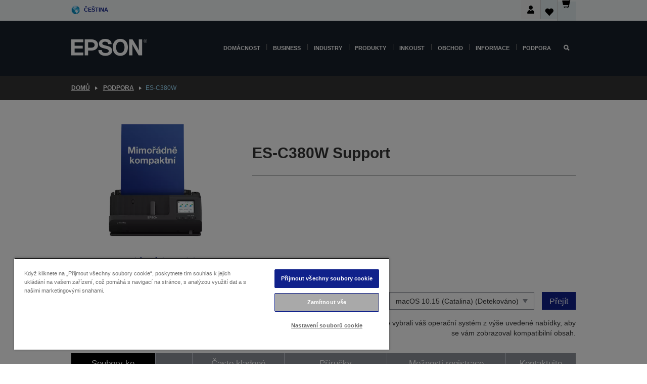

--- FILE ---
content_type: text/html; charset=utf-8
request_url: https://www.google.com/recaptcha/api2/anchor?ar=1&k=6LdpFo4aAAAAAITYTG0B3c3toMi9suaL9dfGIncY&co=aHR0cHM6Ly93d3cuZXBzb24uY3o6NDQz&hl=en&v=PoyoqOPhxBO7pBk68S4YbpHZ&size=invisible&anchor-ms=20000&execute-ms=30000&cb=4ydysjwz64ze
body_size: 48725
content:
<!DOCTYPE HTML><html dir="ltr" lang="en"><head><meta http-equiv="Content-Type" content="text/html; charset=UTF-8">
<meta http-equiv="X-UA-Compatible" content="IE=edge">
<title>reCAPTCHA</title>
<style type="text/css">
/* cyrillic-ext */
@font-face {
  font-family: 'Roboto';
  font-style: normal;
  font-weight: 400;
  font-stretch: 100%;
  src: url(//fonts.gstatic.com/s/roboto/v48/KFO7CnqEu92Fr1ME7kSn66aGLdTylUAMa3GUBHMdazTgWw.woff2) format('woff2');
  unicode-range: U+0460-052F, U+1C80-1C8A, U+20B4, U+2DE0-2DFF, U+A640-A69F, U+FE2E-FE2F;
}
/* cyrillic */
@font-face {
  font-family: 'Roboto';
  font-style: normal;
  font-weight: 400;
  font-stretch: 100%;
  src: url(//fonts.gstatic.com/s/roboto/v48/KFO7CnqEu92Fr1ME7kSn66aGLdTylUAMa3iUBHMdazTgWw.woff2) format('woff2');
  unicode-range: U+0301, U+0400-045F, U+0490-0491, U+04B0-04B1, U+2116;
}
/* greek-ext */
@font-face {
  font-family: 'Roboto';
  font-style: normal;
  font-weight: 400;
  font-stretch: 100%;
  src: url(//fonts.gstatic.com/s/roboto/v48/KFO7CnqEu92Fr1ME7kSn66aGLdTylUAMa3CUBHMdazTgWw.woff2) format('woff2');
  unicode-range: U+1F00-1FFF;
}
/* greek */
@font-face {
  font-family: 'Roboto';
  font-style: normal;
  font-weight: 400;
  font-stretch: 100%;
  src: url(//fonts.gstatic.com/s/roboto/v48/KFO7CnqEu92Fr1ME7kSn66aGLdTylUAMa3-UBHMdazTgWw.woff2) format('woff2');
  unicode-range: U+0370-0377, U+037A-037F, U+0384-038A, U+038C, U+038E-03A1, U+03A3-03FF;
}
/* math */
@font-face {
  font-family: 'Roboto';
  font-style: normal;
  font-weight: 400;
  font-stretch: 100%;
  src: url(//fonts.gstatic.com/s/roboto/v48/KFO7CnqEu92Fr1ME7kSn66aGLdTylUAMawCUBHMdazTgWw.woff2) format('woff2');
  unicode-range: U+0302-0303, U+0305, U+0307-0308, U+0310, U+0312, U+0315, U+031A, U+0326-0327, U+032C, U+032F-0330, U+0332-0333, U+0338, U+033A, U+0346, U+034D, U+0391-03A1, U+03A3-03A9, U+03B1-03C9, U+03D1, U+03D5-03D6, U+03F0-03F1, U+03F4-03F5, U+2016-2017, U+2034-2038, U+203C, U+2040, U+2043, U+2047, U+2050, U+2057, U+205F, U+2070-2071, U+2074-208E, U+2090-209C, U+20D0-20DC, U+20E1, U+20E5-20EF, U+2100-2112, U+2114-2115, U+2117-2121, U+2123-214F, U+2190, U+2192, U+2194-21AE, U+21B0-21E5, U+21F1-21F2, U+21F4-2211, U+2213-2214, U+2216-22FF, U+2308-230B, U+2310, U+2319, U+231C-2321, U+2336-237A, U+237C, U+2395, U+239B-23B7, U+23D0, U+23DC-23E1, U+2474-2475, U+25AF, U+25B3, U+25B7, U+25BD, U+25C1, U+25CA, U+25CC, U+25FB, U+266D-266F, U+27C0-27FF, U+2900-2AFF, U+2B0E-2B11, U+2B30-2B4C, U+2BFE, U+3030, U+FF5B, U+FF5D, U+1D400-1D7FF, U+1EE00-1EEFF;
}
/* symbols */
@font-face {
  font-family: 'Roboto';
  font-style: normal;
  font-weight: 400;
  font-stretch: 100%;
  src: url(//fonts.gstatic.com/s/roboto/v48/KFO7CnqEu92Fr1ME7kSn66aGLdTylUAMaxKUBHMdazTgWw.woff2) format('woff2');
  unicode-range: U+0001-000C, U+000E-001F, U+007F-009F, U+20DD-20E0, U+20E2-20E4, U+2150-218F, U+2190, U+2192, U+2194-2199, U+21AF, U+21E6-21F0, U+21F3, U+2218-2219, U+2299, U+22C4-22C6, U+2300-243F, U+2440-244A, U+2460-24FF, U+25A0-27BF, U+2800-28FF, U+2921-2922, U+2981, U+29BF, U+29EB, U+2B00-2BFF, U+4DC0-4DFF, U+FFF9-FFFB, U+10140-1018E, U+10190-1019C, U+101A0, U+101D0-101FD, U+102E0-102FB, U+10E60-10E7E, U+1D2C0-1D2D3, U+1D2E0-1D37F, U+1F000-1F0FF, U+1F100-1F1AD, U+1F1E6-1F1FF, U+1F30D-1F30F, U+1F315, U+1F31C, U+1F31E, U+1F320-1F32C, U+1F336, U+1F378, U+1F37D, U+1F382, U+1F393-1F39F, U+1F3A7-1F3A8, U+1F3AC-1F3AF, U+1F3C2, U+1F3C4-1F3C6, U+1F3CA-1F3CE, U+1F3D4-1F3E0, U+1F3ED, U+1F3F1-1F3F3, U+1F3F5-1F3F7, U+1F408, U+1F415, U+1F41F, U+1F426, U+1F43F, U+1F441-1F442, U+1F444, U+1F446-1F449, U+1F44C-1F44E, U+1F453, U+1F46A, U+1F47D, U+1F4A3, U+1F4B0, U+1F4B3, U+1F4B9, U+1F4BB, U+1F4BF, U+1F4C8-1F4CB, U+1F4D6, U+1F4DA, U+1F4DF, U+1F4E3-1F4E6, U+1F4EA-1F4ED, U+1F4F7, U+1F4F9-1F4FB, U+1F4FD-1F4FE, U+1F503, U+1F507-1F50B, U+1F50D, U+1F512-1F513, U+1F53E-1F54A, U+1F54F-1F5FA, U+1F610, U+1F650-1F67F, U+1F687, U+1F68D, U+1F691, U+1F694, U+1F698, U+1F6AD, U+1F6B2, U+1F6B9-1F6BA, U+1F6BC, U+1F6C6-1F6CF, U+1F6D3-1F6D7, U+1F6E0-1F6EA, U+1F6F0-1F6F3, U+1F6F7-1F6FC, U+1F700-1F7FF, U+1F800-1F80B, U+1F810-1F847, U+1F850-1F859, U+1F860-1F887, U+1F890-1F8AD, U+1F8B0-1F8BB, U+1F8C0-1F8C1, U+1F900-1F90B, U+1F93B, U+1F946, U+1F984, U+1F996, U+1F9E9, U+1FA00-1FA6F, U+1FA70-1FA7C, U+1FA80-1FA89, U+1FA8F-1FAC6, U+1FACE-1FADC, U+1FADF-1FAE9, U+1FAF0-1FAF8, U+1FB00-1FBFF;
}
/* vietnamese */
@font-face {
  font-family: 'Roboto';
  font-style: normal;
  font-weight: 400;
  font-stretch: 100%;
  src: url(//fonts.gstatic.com/s/roboto/v48/KFO7CnqEu92Fr1ME7kSn66aGLdTylUAMa3OUBHMdazTgWw.woff2) format('woff2');
  unicode-range: U+0102-0103, U+0110-0111, U+0128-0129, U+0168-0169, U+01A0-01A1, U+01AF-01B0, U+0300-0301, U+0303-0304, U+0308-0309, U+0323, U+0329, U+1EA0-1EF9, U+20AB;
}
/* latin-ext */
@font-face {
  font-family: 'Roboto';
  font-style: normal;
  font-weight: 400;
  font-stretch: 100%;
  src: url(//fonts.gstatic.com/s/roboto/v48/KFO7CnqEu92Fr1ME7kSn66aGLdTylUAMa3KUBHMdazTgWw.woff2) format('woff2');
  unicode-range: U+0100-02BA, U+02BD-02C5, U+02C7-02CC, U+02CE-02D7, U+02DD-02FF, U+0304, U+0308, U+0329, U+1D00-1DBF, U+1E00-1E9F, U+1EF2-1EFF, U+2020, U+20A0-20AB, U+20AD-20C0, U+2113, U+2C60-2C7F, U+A720-A7FF;
}
/* latin */
@font-face {
  font-family: 'Roboto';
  font-style: normal;
  font-weight: 400;
  font-stretch: 100%;
  src: url(//fonts.gstatic.com/s/roboto/v48/KFO7CnqEu92Fr1ME7kSn66aGLdTylUAMa3yUBHMdazQ.woff2) format('woff2');
  unicode-range: U+0000-00FF, U+0131, U+0152-0153, U+02BB-02BC, U+02C6, U+02DA, U+02DC, U+0304, U+0308, U+0329, U+2000-206F, U+20AC, U+2122, U+2191, U+2193, U+2212, U+2215, U+FEFF, U+FFFD;
}
/* cyrillic-ext */
@font-face {
  font-family: 'Roboto';
  font-style: normal;
  font-weight: 500;
  font-stretch: 100%;
  src: url(//fonts.gstatic.com/s/roboto/v48/KFO7CnqEu92Fr1ME7kSn66aGLdTylUAMa3GUBHMdazTgWw.woff2) format('woff2');
  unicode-range: U+0460-052F, U+1C80-1C8A, U+20B4, U+2DE0-2DFF, U+A640-A69F, U+FE2E-FE2F;
}
/* cyrillic */
@font-face {
  font-family: 'Roboto';
  font-style: normal;
  font-weight: 500;
  font-stretch: 100%;
  src: url(//fonts.gstatic.com/s/roboto/v48/KFO7CnqEu92Fr1ME7kSn66aGLdTylUAMa3iUBHMdazTgWw.woff2) format('woff2');
  unicode-range: U+0301, U+0400-045F, U+0490-0491, U+04B0-04B1, U+2116;
}
/* greek-ext */
@font-face {
  font-family: 'Roboto';
  font-style: normal;
  font-weight: 500;
  font-stretch: 100%;
  src: url(//fonts.gstatic.com/s/roboto/v48/KFO7CnqEu92Fr1ME7kSn66aGLdTylUAMa3CUBHMdazTgWw.woff2) format('woff2');
  unicode-range: U+1F00-1FFF;
}
/* greek */
@font-face {
  font-family: 'Roboto';
  font-style: normal;
  font-weight: 500;
  font-stretch: 100%;
  src: url(//fonts.gstatic.com/s/roboto/v48/KFO7CnqEu92Fr1ME7kSn66aGLdTylUAMa3-UBHMdazTgWw.woff2) format('woff2');
  unicode-range: U+0370-0377, U+037A-037F, U+0384-038A, U+038C, U+038E-03A1, U+03A3-03FF;
}
/* math */
@font-face {
  font-family: 'Roboto';
  font-style: normal;
  font-weight: 500;
  font-stretch: 100%;
  src: url(//fonts.gstatic.com/s/roboto/v48/KFO7CnqEu92Fr1ME7kSn66aGLdTylUAMawCUBHMdazTgWw.woff2) format('woff2');
  unicode-range: U+0302-0303, U+0305, U+0307-0308, U+0310, U+0312, U+0315, U+031A, U+0326-0327, U+032C, U+032F-0330, U+0332-0333, U+0338, U+033A, U+0346, U+034D, U+0391-03A1, U+03A3-03A9, U+03B1-03C9, U+03D1, U+03D5-03D6, U+03F0-03F1, U+03F4-03F5, U+2016-2017, U+2034-2038, U+203C, U+2040, U+2043, U+2047, U+2050, U+2057, U+205F, U+2070-2071, U+2074-208E, U+2090-209C, U+20D0-20DC, U+20E1, U+20E5-20EF, U+2100-2112, U+2114-2115, U+2117-2121, U+2123-214F, U+2190, U+2192, U+2194-21AE, U+21B0-21E5, U+21F1-21F2, U+21F4-2211, U+2213-2214, U+2216-22FF, U+2308-230B, U+2310, U+2319, U+231C-2321, U+2336-237A, U+237C, U+2395, U+239B-23B7, U+23D0, U+23DC-23E1, U+2474-2475, U+25AF, U+25B3, U+25B7, U+25BD, U+25C1, U+25CA, U+25CC, U+25FB, U+266D-266F, U+27C0-27FF, U+2900-2AFF, U+2B0E-2B11, U+2B30-2B4C, U+2BFE, U+3030, U+FF5B, U+FF5D, U+1D400-1D7FF, U+1EE00-1EEFF;
}
/* symbols */
@font-face {
  font-family: 'Roboto';
  font-style: normal;
  font-weight: 500;
  font-stretch: 100%;
  src: url(//fonts.gstatic.com/s/roboto/v48/KFO7CnqEu92Fr1ME7kSn66aGLdTylUAMaxKUBHMdazTgWw.woff2) format('woff2');
  unicode-range: U+0001-000C, U+000E-001F, U+007F-009F, U+20DD-20E0, U+20E2-20E4, U+2150-218F, U+2190, U+2192, U+2194-2199, U+21AF, U+21E6-21F0, U+21F3, U+2218-2219, U+2299, U+22C4-22C6, U+2300-243F, U+2440-244A, U+2460-24FF, U+25A0-27BF, U+2800-28FF, U+2921-2922, U+2981, U+29BF, U+29EB, U+2B00-2BFF, U+4DC0-4DFF, U+FFF9-FFFB, U+10140-1018E, U+10190-1019C, U+101A0, U+101D0-101FD, U+102E0-102FB, U+10E60-10E7E, U+1D2C0-1D2D3, U+1D2E0-1D37F, U+1F000-1F0FF, U+1F100-1F1AD, U+1F1E6-1F1FF, U+1F30D-1F30F, U+1F315, U+1F31C, U+1F31E, U+1F320-1F32C, U+1F336, U+1F378, U+1F37D, U+1F382, U+1F393-1F39F, U+1F3A7-1F3A8, U+1F3AC-1F3AF, U+1F3C2, U+1F3C4-1F3C6, U+1F3CA-1F3CE, U+1F3D4-1F3E0, U+1F3ED, U+1F3F1-1F3F3, U+1F3F5-1F3F7, U+1F408, U+1F415, U+1F41F, U+1F426, U+1F43F, U+1F441-1F442, U+1F444, U+1F446-1F449, U+1F44C-1F44E, U+1F453, U+1F46A, U+1F47D, U+1F4A3, U+1F4B0, U+1F4B3, U+1F4B9, U+1F4BB, U+1F4BF, U+1F4C8-1F4CB, U+1F4D6, U+1F4DA, U+1F4DF, U+1F4E3-1F4E6, U+1F4EA-1F4ED, U+1F4F7, U+1F4F9-1F4FB, U+1F4FD-1F4FE, U+1F503, U+1F507-1F50B, U+1F50D, U+1F512-1F513, U+1F53E-1F54A, U+1F54F-1F5FA, U+1F610, U+1F650-1F67F, U+1F687, U+1F68D, U+1F691, U+1F694, U+1F698, U+1F6AD, U+1F6B2, U+1F6B9-1F6BA, U+1F6BC, U+1F6C6-1F6CF, U+1F6D3-1F6D7, U+1F6E0-1F6EA, U+1F6F0-1F6F3, U+1F6F7-1F6FC, U+1F700-1F7FF, U+1F800-1F80B, U+1F810-1F847, U+1F850-1F859, U+1F860-1F887, U+1F890-1F8AD, U+1F8B0-1F8BB, U+1F8C0-1F8C1, U+1F900-1F90B, U+1F93B, U+1F946, U+1F984, U+1F996, U+1F9E9, U+1FA00-1FA6F, U+1FA70-1FA7C, U+1FA80-1FA89, U+1FA8F-1FAC6, U+1FACE-1FADC, U+1FADF-1FAE9, U+1FAF0-1FAF8, U+1FB00-1FBFF;
}
/* vietnamese */
@font-face {
  font-family: 'Roboto';
  font-style: normal;
  font-weight: 500;
  font-stretch: 100%;
  src: url(//fonts.gstatic.com/s/roboto/v48/KFO7CnqEu92Fr1ME7kSn66aGLdTylUAMa3OUBHMdazTgWw.woff2) format('woff2');
  unicode-range: U+0102-0103, U+0110-0111, U+0128-0129, U+0168-0169, U+01A0-01A1, U+01AF-01B0, U+0300-0301, U+0303-0304, U+0308-0309, U+0323, U+0329, U+1EA0-1EF9, U+20AB;
}
/* latin-ext */
@font-face {
  font-family: 'Roboto';
  font-style: normal;
  font-weight: 500;
  font-stretch: 100%;
  src: url(//fonts.gstatic.com/s/roboto/v48/KFO7CnqEu92Fr1ME7kSn66aGLdTylUAMa3KUBHMdazTgWw.woff2) format('woff2');
  unicode-range: U+0100-02BA, U+02BD-02C5, U+02C7-02CC, U+02CE-02D7, U+02DD-02FF, U+0304, U+0308, U+0329, U+1D00-1DBF, U+1E00-1E9F, U+1EF2-1EFF, U+2020, U+20A0-20AB, U+20AD-20C0, U+2113, U+2C60-2C7F, U+A720-A7FF;
}
/* latin */
@font-face {
  font-family: 'Roboto';
  font-style: normal;
  font-weight: 500;
  font-stretch: 100%;
  src: url(//fonts.gstatic.com/s/roboto/v48/KFO7CnqEu92Fr1ME7kSn66aGLdTylUAMa3yUBHMdazQ.woff2) format('woff2');
  unicode-range: U+0000-00FF, U+0131, U+0152-0153, U+02BB-02BC, U+02C6, U+02DA, U+02DC, U+0304, U+0308, U+0329, U+2000-206F, U+20AC, U+2122, U+2191, U+2193, U+2212, U+2215, U+FEFF, U+FFFD;
}
/* cyrillic-ext */
@font-face {
  font-family: 'Roboto';
  font-style: normal;
  font-weight: 900;
  font-stretch: 100%;
  src: url(//fonts.gstatic.com/s/roboto/v48/KFO7CnqEu92Fr1ME7kSn66aGLdTylUAMa3GUBHMdazTgWw.woff2) format('woff2');
  unicode-range: U+0460-052F, U+1C80-1C8A, U+20B4, U+2DE0-2DFF, U+A640-A69F, U+FE2E-FE2F;
}
/* cyrillic */
@font-face {
  font-family: 'Roboto';
  font-style: normal;
  font-weight: 900;
  font-stretch: 100%;
  src: url(//fonts.gstatic.com/s/roboto/v48/KFO7CnqEu92Fr1ME7kSn66aGLdTylUAMa3iUBHMdazTgWw.woff2) format('woff2');
  unicode-range: U+0301, U+0400-045F, U+0490-0491, U+04B0-04B1, U+2116;
}
/* greek-ext */
@font-face {
  font-family: 'Roboto';
  font-style: normal;
  font-weight: 900;
  font-stretch: 100%;
  src: url(//fonts.gstatic.com/s/roboto/v48/KFO7CnqEu92Fr1ME7kSn66aGLdTylUAMa3CUBHMdazTgWw.woff2) format('woff2');
  unicode-range: U+1F00-1FFF;
}
/* greek */
@font-face {
  font-family: 'Roboto';
  font-style: normal;
  font-weight: 900;
  font-stretch: 100%;
  src: url(//fonts.gstatic.com/s/roboto/v48/KFO7CnqEu92Fr1ME7kSn66aGLdTylUAMa3-UBHMdazTgWw.woff2) format('woff2');
  unicode-range: U+0370-0377, U+037A-037F, U+0384-038A, U+038C, U+038E-03A1, U+03A3-03FF;
}
/* math */
@font-face {
  font-family: 'Roboto';
  font-style: normal;
  font-weight: 900;
  font-stretch: 100%;
  src: url(//fonts.gstatic.com/s/roboto/v48/KFO7CnqEu92Fr1ME7kSn66aGLdTylUAMawCUBHMdazTgWw.woff2) format('woff2');
  unicode-range: U+0302-0303, U+0305, U+0307-0308, U+0310, U+0312, U+0315, U+031A, U+0326-0327, U+032C, U+032F-0330, U+0332-0333, U+0338, U+033A, U+0346, U+034D, U+0391-03A1, U+03A3-03A9, U+03B1-03C9, U+03D1, U+03D5-03D6, U+03F0-03F1, U+03F4-03F5, U+2016-2017, U+2034-2038, U+203C, U+2040, U+2043, U+2047, U+2050, U+2057, U+205F, U+2070-2071, U+2074-208E, U+2090-209C, U+20D0-20DC, U+20E1, U+20E5-20EF, U+2100-2112, U+2114-2115, U+2117-2121, U+2123-214F, U+2190, U+2192, U+2194-21AE, U+21B0-21E5, U+21F1-21F2, U+21F4-2211, U+2213-2214, U+2216-22FF, U+2308-230B, U+2310, U+2319, U+231C-2321, U+2336-237A, U+237C, U+2395, U+239B-23B7, U+23D0, U+23DC-23E1, U+2474-2475, U+25AF, U+25B3, U+25B7, U+25BD, U+25C1, U+25CA, U+25CC, U+25FB, U+266D-266F, U+27C0-27FF, U+2900-2AFF, U+2B0E-2B11, U+2B30-2B4C, U+2BFE, U+3030, U+FF5B, U+FF5D, U+1D400-1D7FF, U+1EE00-1EEFF;
}
/* symbols */
@font-face {
  font-family: 'Roboto';
  font-style: normal;
  font-weight: 900;
  font-stretch: 100%;
  src: url(//fonts.gstatic.com/s/roboto/v48/KFO7CnqEu92Fr1ME7kSn66aGLdTylUAMaxKUBHMdazTgWw.woff2) format('woff2');
  unicode-range: U+0001-000C, U+000E-001F, U+007F-009F, U+20DD-20E0, U+20E2-20E4, U+2150-218F, U+2190, U+2192, U+2194-2199, U+21AF, U+21E6-21F0, U+21F3, U+2218-2219, U+2299, U+22C4-22C6, U+2300-243F, U+2440-244A, U+2460-24FF, U+25A0-27BF, U+2800-28FF, U+2921-2922, U+2981, U+29BF, U+29EB, U+2B00-2BFF, U+4DC0-4DFF, U+FFF9-FFFB, U+10140-1018E, U+10190-1019C, U+101A0, U+101D0-101FD, U+102E0-102FB, U+10E60-10E7E, U+1D2C0-1D2D3, U+1D2E0-1D37F, U+1F000-1F0FF, U+1F100-1F1AD, U+1F1E6-1F1FF, U+1F30D-1F30F, U+1F315, U+1F31C, U+1F31E, U+1F320-1F32C, U+1F336, U+1F378, U+1F37D, U+1F382, U+1F393-1F39F, U+1F3A7-1F3A8, U+1F3AC-1F3AF, U+1F3C2, U+1F3C4-1F3C6, U+1F3CA-1F3CE, U+1F3D4-1F3E0, U+1F3ED, U+1F3F1-1F3F3, U+1F3F5-1F3F7, U+1F408, U+1F415, U+1F41F, U+1F426, U+1F43F, U+1F441-1F442, U+1F444, U+1F446-1F449, U+1F44C-1F44E, U+1F453, U+1F46A, U+1F47D, U+1F4A3, U+1F4B0, U+1F4B3, U+1F4B9, U+1F4BB, U+1F4BF, U+1F4C8-1F4CB, U+1F4D6, U+1F4DA, U+1F4DF, U+1F4E3-1F4E6, U+1F4EA-1F4ED, U+1F4F7, U+1F4F9-1F4FB, U+1F4FD-1F4FE, U+1F503, U+1F507-1F50B, U+1F50D, U+1F512-1F513, U+1F53E-1F54A, U+1F54F-1F5FA, U+1F610, U+1F650-1F67F, U+1F687, U+1F68D, U+1F691, U+1F694, U+1F698, U+1F6AD, U+1F6B2, U+1F6B9-1F6BA, U+1F6BC, U+1F6C6-1F6CF, U+1F6D3-1F6D7, U+1F6E0-1F6EA, U+1F6F0-1F6F3, U+1F6F7-1F6FC, U+1F700-1F7FF, U+1F800-1F80B, U+1F810-1F847, U+1F850-1F859, U+1F860-1F887, U+1F890-1F8AD, U+1F8B0-1F8BB, U+1F8C0-1F8C1, U+1F900-1F90B, U+1F93B, U+1F946, U+1F984, U+1F996, U+1F9E9, U+1FA00-1FA6F, U+1FA70-1FA7C, U+1FA80-1FA89, U+1FA8F-1FAC6, U+1FACE-1FADC, U+1FADF-1FAE9, U+1FAF0-1FAF8, U+1FB00-1FBFF;
}
/* vietnamese */
@font-face {
  font-family: 'Roboto';
  font-style: normal;
  font-weight: 900;
  font-stretch: 100%;
  src: url(//fonts.gstatic.com/s/roboto/v48/KFO7CnqEu92Fr1ME7kSn66aGLdTylUAMa3OUBHMdazTgWw.woff2) format('woff2');
  unicode-range: U+0102-0103, U+0110-0111, U+0128-0129, U+0168-0169, U+01A0-01A1, U+01AF-01B0, U+0300-0301, U+0303-0304, U+0308-0309, U+0323, U+0329, U+1EA0-1EF9, U+20AB;
}
/* latin-ext */
@font-face {
  font-family: 'Roboto';
  font-style: normal;
  font-weight: 900;
  font-stretch: 100%;
  src: url(//fonts.gstatic.com/s/roboto/v48/KFO7CnqEu92Fr1ME7kSn66aGLdTylUAMa3KUBHMdazTgWw.woff2) format('woff2');
  unicode-range: U+0100-02BA, U+02BD-02C5, U+02C7-02CC, U+02CE-02D7, U+02DD-02FF, U+0304, U+0308, U+0329, U+1D00-1DBF, U+1E00-1E9F, U+1EF2-1EFF, U+2020, U+20A0-20AB, U+20AD-20C0, U+2113, U+2C60-2C7F, U+A720-A7FF;
}
/* latin */
@font-face {
  font-family: 'Roboto';
  font-style: normal;
  font-weight: 900;
  font-stretch: 100%;
  src: url(//fonts.gstatic.com/s/roboto/v48/KFO7CnqEu92Fr1ME7kSn66aGLdTylUAMa3yUBHMdazQ.woff2) format('woff2');
  unicode-range: U+0000-00FF, U+0131, U+0152-0153, U+02BB-02BC, U+02C6, U+02DA, U+02DC, U+0304, U+0308, U+0329, U+2000-206F, U+20AC, U+2122, U+2191, U+2193, U+2212, U+2215, U+FEFF, U+FFFD;
}

</style>
<link rel="stylesheet" type="text/css" href="https://www.gstatic.com/recaptcha/releases/PoyoqOPhxBO7pBk68S4YbpHZ/styles__ltr.css">
<script nonce="cw_aiGyhqMKCXyYzE5STlQ" type="text/javascript">window['__recaptcha_api'] = 'https://www.google.com/recaptcha/api2/';</script>
<script type="text/javascript" src="https://www.gstatic.com/recaptcha/releases/PoyoqOPhxBO7pBk68S4YbpHZ/recaptcha__en.js" nonce="cw_aiGyhqMKCXyYzE5STlQ">
      
    </script></head>
<body><div id="rc-anchor-alert" class="rc-anchor-alert"></div>
<input type="hidden" id="recaptcha-token" value="[base64]">
<script type="text/javascript" nonce="cw_aiGyhqMKCXyYzE5STlQ">
      recaptcha.anchor.Main.init("[\x22ainput\x22,[\x22bgdata\x22,\x22\x22,\[base64]/[base64]/[base64]/[base64]/[base64]/UltsKytdPUU6KEU8MjA0OD9SW2wrK109RT4+NnwxOTI6KChFJjY0NTEyKT09NTUyOTYmJk0rMTxjLmxlbmd0aCYmKGMuY2hhckNvZGVBdChNKzEpJjY0NTEyKT09NTYzMjA/[base64]/[base64]/[base64]/[base64]/[base64]/[base64]/[base64]\x22,\[base64]\\u003d\\u003d\x22,\[base64]/CqMOJw6/DhHbDkGzDggrCl3cOGWF/QcOgwofDoBhoesOcw45bwr7DrsO/w4xewrBKC8OMScKLNTfCocKlw4loJ8KHw456wpLCpBLDsMO6LCzCqVoTWRTCrsOHWMKrw4kdw5jDkcOTw4LCmcK0E8OKwo5Iw77Cig3CtcOEwq/DlsKEwqJRwrJDaUl1wqklGcOCCMOxwp4jw47CscO3w5glDwTCgcOKw4XClADDp8KpFsOVw6vDg8O8w6DDhMKnw7jDgCoVH1ciD8OLRTbDqhfCkEUEVl4hXMOQw6HDjsK3dsKww6g/MsKLBsKtwrUXwpYBRcK1w5kAwo/CiEQiem0EwrHCiljDp8KkAFzCusKgwoE3wonCpzDDkwAxw4YZGsKbwosbwo02H1XCjsKhw4sTwqbDvAXCrmp8FE/DtsOoEBQywokbwq9qYQXDgA3DqsKvw6A8w7nDsGgjw6UWwoJdNnHCq8KawpA1wpcIwoRew7tRw5xHwqUEYiQBwp/CqQjDncKdwpbDm2M+E8KXw67Dm8KkPEQIHRTCmMKDahjDv8OrYsO9wobCuRFdP8KlwrYtAMO4w5dkdcKTB8KjTXN9wqTDj8OmwqXCrVMxwqplwoXCjTXDl8Kqe1VLw6VPw61xES/[base64]/[base64]/DpyrDoABQwqwWEAZVdxAoES3Ck8K9ZMOLNMKRw4bDpybCkznCrMOywrHDsUR8w6bCucOJw6EsBsKGQ8OPwrvCpALCsBLDgSAIXcK4WGPDkSZHMcKKw5s3w5h/[base64]/DiAfDojTDuj9yIHUDwqpcwqfChhwWbsK5IcO/w6lQZygmwr1GVF7CnnLDoMKTw53ClsKzwqk1wpdSw7ppasOLwoInwqnDlMKtw5IYwrHClcOAXsK9U8OiGcOnLG9+wpcGw7tmHcOQwoUjbALDg8KjDcKtbxPCmMOAwq3ClQXDrMKtwqUIwqomw4Egw5TCmTggGcKmdl5dJsKkwrhSNwNBwr/CmxfDjRVAw7jCnmPCrU/CtGNGw6chwoDDoDpmbGvCjWXDhMKcw6BEw4xUAsK5w7DDvCDDjMOfwrcEw7XDjcOrwrfCvC/DsMKyw7cUYMOCVwDCo8Ohw4Z/QUN9w6oUZcOJwqzCnnrDk8O2w5XCuAbCmsORVWrDg0XClh3CmThCMMKzZ8KZXcKmecKxw6NATcKcTklNwqRcEcKRw7LDsjs6GX9ff3Esw6rDlcKXw4QcXcOFGik0XRJafMKbHnl3AARpDiF6wowdY8O5w4U/wo/CjcO/[base64]/DkRMEwpLCicOLYMKUw5E7woFDwpnCpcKBCllIICxVwrPDgsKEw5oowpHCpjPClht2X2bCg8OAezTCvcOONWTDpsOGY0XDuhzDjMOkMyLCrz/DosKdwpdQc8KLI1lAwqRFwr/DmcOswpBKBl8tw6PCpMOYOsOqwpTDlMO+w4B5wrcmOBtGfDDDjsK8bW3Dq8OAwpXCuEnDvCDDvcKIC8K5w6NgwqjCkU59FDwow5/[base64]/DvcOlUsKzw7lIScOSZyTDll7Dr8Ojw5DChMK+wrtGe8KHecKewqTDiMKxw5hmwoDDhhXCoMKiwqUcRyVXNDEJwpXDtsKMVsOHCsKrZG/CmwjDtMOVw60bwr9fCcKsVQ9Ew4bCisKpREBEcwPCpsKVCXLDhk9PPcOIHcKaIVsjwp/[base64]/DiAfCmcOsEDrDoWJBDRVNSMK9ccK/VBrDtilCw6wiO3fDrcO1w43DkMO6ZTpZw5LDi2sRVXbCvsOnwqjCocOpwp3DpMKtwqTDscOdwrUKanPCncOLM3UOIMOOw6VZw6vDucOtw5zDqhPDk8KtwrnCpMKNwrkeY8OHAynDlcKlWsKGXMOEw5TDmhAPwqVXwoA2eMK+Dg3DocOEw77Col/[base64]/XsKKUMOKwq8/FHHCg1NBTsKEw5HClcOtWcO6BsOfw68gVkXCkhfDhRZzIRUvcyp1HVYLwqwRw5gGwrrCrsKDdMOCw7TDo1wxBE0DAMKOfz3CvsKlwq7DoMKQT1HCssOwIEDDgsKnOlTDtmE3wrrCjC4NwrTDrmlKJDTCmMO8cndaTAlBw4zDrGppVycsw4ASPcO/w7JWTcKLw5s0w7kKZsOcwqTDg3A7wpnDimbDmcOMKWHCvcKiPMOjHMK4w4LDgMOXMGo7woHDpQp9RsKPwo4CNyDDsyEUw7FAPmxEw6XCgnR/[base64]/DksKEw7TDujHCgsO4w4h2wprDqErCicOgNiUNworDkirDicKef8KHQcOKaiLCl2dHTsK4TMOzGCjCtMOzw59LASHDqB8sVMKAwrXDhMKfQsO9OcO6bcK/w6vCoVbDjxPDucKmfcKmwo8kwrzDnwxELU7Dpx3CrVFQcWhiwofDnQLCosOmDQTCkMK8a8KiXMKkTFzCgMK+wqbDlcKwCiHCqETCr01Pw4zDvsKow77CsMOiwql+ElvCu8OnwowuFcOEw4HCkgXDsMOkw4fDlExXFMOPwrE+H8K/wqvCsX0rCVHDpEMxw7fDgcKPw40AXyrDigx6w6HChH0fekPDhXh0EsO2w7puH8KHNHYiw77CnMKTw5fDnsONw5LDpVTDt8OBwqXCkUzDmsOww6zCmcKew5ZYEhnDq8KPw6TClcOnCTkBLX/DvMOow5I+UcOkZMO/w7hTYsKQw4cmwrrCo8Omw4zDp8Kdwr/Cu1HDtQfCuFjDgMOYU8Kyb8OpUcKpwpbDgcO5E3XCsFtiwr0kwooiw5DChsOdwokvwqLDq1cNb2B4w6xsw6nDsi3DpUk5wqvDox5uLQHDi2kcwoLCjxzDo8OMUGdvPcO6w7DCrsK9w5weM8KFw43CrDXCoxXCvl87w6M3aEYGw59rwrRawoAtEsKpcD/DlcOvfw/DkjPDqy/DlsKBYHwYw5LCnMO/djvDrsKCWcKgwqcVfcKHw543QCFyWQwywpTCusOoZsKWw6nDk8O3ZMOHw7RRHcOyJnfCiz3DnmrCssKQwr3CoCgCwpZbNcKNNMKCNMKHBcKXQSXCnMOcw5MicRjCqRc/w4PCjghVw49pXkBfw7Yjw7tHwq7ClMKHM8O1CS5Vw4U7F8Ksw57CkMOvd0TCk2EMw5Ylw5nDmcOjIm7DksOAQwHCsMO2wrzCscOlw6XCvcKFDMO6A3HDqsK+JcKWwqU+YD/DmcO9wps7SMK8wobDgkUCSsO7Y8KDwrHCtsKlQArChcKPMcKFw4TDuwzCuznDv8OXEhkewrrDtsOURCwVw5ptw7YMOMO/wodrHMKPwrnDrRXCiyARG8KYw4fCkCFFw4vDvCF5w6MXw7R2w4JyMHjDsyrDgmbDh8OzPsOuPMK9w4/CpsKkwr4pwqnDgsK7GcKLw51uw4VqYx45DhwywrPCg8KiOlrDncKoWMOzLMOZJSvCnMOewrzDsHIQaj/CisK6U8OTwrUKaRzDjx1FwrHDtyzCrFXDlMO+TsOPQHLCnzrCnz3Do8Oaw4bCg8OiwqzDhno/[base64]/DjcKJCcOVworCgh8jwrx+JjvCkC7Cgw0aOsOTLB3DmQ/Dp1HDi8KDbMK/V2DDtsOXQwYEcsKEfRDDt8KeF8OZMMO4wqNYNRjDlsKzXcOEK8Otw7fDrMOIwp7CqU/DnVAFJMOAYmbDs8KTwq4Jwr7CisKewqnCoSsAw4QWwq/Cpl/DnntVAwtzFsOTw57DnMOzGMKqa8O4UsO1VSJZRAlnHsKowohrWT/DuMKrwrvCnlE6w63DvAxPccKpfi3Dl8KVw4TDsMO9cg5iFcK9aF7CsF1uw7/DgsKFCcOXwo/DnzvCu0/[base64]/DmcKgwrxow7wHVzPDmWtgw5YIwrzDqy/[base64]/IcOnSwvCoBcmYz8rwrLCjEI9VQVSZcKTHMKewoQ/wp9KTsKHJy/Du0XDqMKRYW3DhTZJOcKLw5zCi1jDosKtw4pOXjvCrsOBwoTCoU52wqXDhFLChsOIw7TCnD3DmXLDvsKMw45vL8OEH8Ozw4pXQ1zCvXQrZsOYwqwwwoHDq0PDj2TCpcOXw4DCiGjDuMO4w6fDi8KCEF1nDcOewqTCj8OvED/Dm3TCu8KPQnnCtsOhacOkwrvCsyfDkMO0w7fCvg1iwpgww7rCicK4wqjCqGVedTTDkUDDqsKoJsKCEwhBIhETccO2wqNjwqLCrV1Uw5dMwpVMMWghw7orAg7CnGXDkwFtwqgKw4/Cp8K9WMKmMgYGwpbDq8OJOjgjw7s8w7pfambDgcOww7MvbMOxwqrDpTxkF8OEwprDuxZKwoA0VsKcQlXDkXnCgcOpwoVtw5/CjcO5w7jCgcK4WkjDosKowocsMMO5w63DmEEpwpxLaxQnw5Z8w4/DhMOpSDclw5REw7XDnsKGNcKsw45aw69zH8K9wogLwrfDoj9UADJLw4Zkw7zDmsKBw7DCkUdyw7Zsw5jDpBbDgsObw4ZDfMOhLWXCjnM5L3fDoMObfcKNw5dcAXPDjyBJUMOnw5PDv8KNw6XCkMOEw7/ChMO9dQnDp8OTLsKkw6zCiEVjKcKFwpnChsKlwpzDoV3ClcOvTy56W8OuLcKIaHxEcMOqBCvCrcKpUToFw65cdHV9w5zCgcOMw5HCscOESSwcwp4Xwoxgw4PDv3dywq1fwqbDucOwWMK6wo/Ck37CiMO2J1kXUsKxw73CvyYweSnDu1XDky0RwpHDmsKMegrCohY2UMKqwq7DqFbDksOdwpwfwpBEK0wpJWR1w6LCgMKVwpcfHnrDkRHDu8OGw5fDvCjDncOdJRjDr8K5ZcKDSsK/w7zCpw7DoMKIw6XCrULDr8ONw4LDkMO7w5tIw6sFT8OfZCHCicKwwqTCr0/Do8O0w5/Dvg8kEsOZwq7DjRfCoVLCoMKSKxTDvBrCjMKKS2vCoAc7dcK4w5LDoDcwcD7Co8Khw5Ite04cworDjxnDpk5fAF10w6XCsgUhbmxaGSbClnJ7w4DDjnzCnBLDncKawqDDrnAlwqBkdcO3worDk8KHwpLCnmcNw7dCw7/CgMKGE0AmwoTDrMOWwoLCgiTCpsKLO1BQwoxzCy0dw5jDnjNFw6FUw7AAVMO/XXk3wqp6dMOYw5IjccKuwoLDlcOFwo4aw7LCpMOlYsKAw7TDlcOCZMOMZsOUw7gywpjClyNTSGfCmhZQOQrDscK3wqrDtsOrwozCtcOFwo7CgVB7w5PDmMKVw5XDlD5rD8O9fBAmYyDDnRjCmF/Co8KdUcO9aTk3CMOdw61VTsOIA8OTwqoeN8K+wrDDisKXwq4GfVB4IXQ8worCkS4+OcObZW3Dr8Kbd1LDo3LCv8O2wqQxwqbDgMOkwrAxaMK/w6QLwrLComTCjMOLwrBIbMONTEHDjcOHRltTwoJLRmbDg8KUw67DscOVwokEaMKEADpvw4UPwqx2w7LDumUjHcOGw4jDtMONw43Ct8K0wo3DoyYCwoLDlcKCw60nDMOmwoBBwo/CsSbCgcKew5HCokc0wqxwwonCgBDCrsK5wqdgYMOvwrzDocOoQwHCixdswrrCoTFWdsOCwrc5SFzCl8K+VnrDqsO7WMKMD8ODHcKwLy7CoMOjw5/Dj8K1w4HChjVAw65+w51kwrcuYsOywpICIj3CqsOYVWPCoTg6Jx5gEgvDssOVw5/Cu8O5wq3DsGTDmRlBDz/[base64]/X8KKZcO6wpF9HEIKEsKgwrjClSjCnwA+w5AIw7rCqMKMw4VWRVHCpnRxw4Icw6nDssK8Zms/wqjCuWIUHgcVw5nDgsKgVMOMw5XDk8OPwrDDv8KBwoEjwocZCjt/[base64]/CqFcQLXNuw7xresKtw7pRwqhGwq7DlsKRRsOgLgnCnn/[base64]/[base64]/CuDPDhygkw44dwpbCpkkowrXClsKawrXDhk/DkXrDtxfChGEVw63CgGgSKcKzdRjDpsOJBMKrw5/[base64]/CtcK7OcO5wqnDuG4Gwpgkw4dFwrlUT8O3w7FiKWJZJwbDjWfCmMKfw5LCqgHChMK/MzPDqMKdw7TClcKNw7LDp8KawrIVwp8Tw7JjejxOw70FwoITwoTDtAfCllF0OBMowpLDuTNTw5TCvcOMw47DgF5hC8KYwpYFw63CgcKrOMOBNBLCiB/CtHHDqCwpw4djwrLDnxJ7S8OvWsKeb8Klw4xVHF1hLTfCpMOzZU5/wpnDjkbCoAnCssOpQMOsw4EbwoVaw5QAw5/CkwDCnSNoIToeXl3CuTrDpFvDk31oW8Ohw7dzw4HDuFTCk8OTwpnDgMKzfmjCrMKbw7kMwrfCjsK/[base64]/QHXDijsYKGbDoMOgw4PCocKseMOHO1x3w78IwrvCjsOOw4PCoi0DWWRmRT1Tw5tvwqI1w5cWdMKuwoYjwp4CwpDChMO/O8KeHBtyQXrDtsOew40JLMK8wrlqbsKbwroJKcOYEcODU8O2GcKmwqjDjnrCusOJW2csasODw5pcwoTCsFYrbMKLwrs0KhzCjywsPxkPQDDDjcKPw4fChmDCgMOBw4IAw7UdwqAsNsKPwrE5w7MGw43DiFhyNcKlw7k4w7AkwqrCimEyc17CmcOoBwcYwo/[base64]/[base64]/CosORWcOWcgnDlcKiXMO4w6tGwrTCrnfCscOewp/CrjbCksKbwr3DqnLDvUTCrcOqw7XDr8KTYcOZOcKjw5ZAIcK0wq1Rw7PDq8KWEsOXw4LDol5xwprDgzwhw6J/[base64]/Ch8Kow4DCo8OwwqPDmz0MwoxSw7LDk8Otwr/CjUHCtMOww6ZECAA6HkTDgmxMcQ/DvkTDrBJBKMK+wqHDgTHClGFuLcK/[base64]/Chi7DlcKIT8KSwrYuPsKrX8OZw7Q6Y8KSwptKHMKEw6xVZCrDoMOrfMKkw5ALwqxdL8OnwoHDn8O1w4DDnsOhVAMvdndrwpc7Zn/[base64]/CpTFIGsKPwojDshfDkcKcw70kw5UXGAjCp8Knw7zDlmTCvsK1U8OENg13w7XDtxFHPxcSwqgAw4jCksOYwp7DvsOgw6/Cs2LCn8KFwqUcw71VwphfNsKLwrLCuGzChyfCqDF7XcKjG8KiCEwfw7tKcMOgw5F0wrsfd8OFw4UQw78FUcOkw6kmCMOICsOYw5o8woprGcO2wpBKVzBBLlpQw6ovADXDqkh5wqTDoF7Dt8KlfRDClsOUwo/[base64]/[base64]/CtUliQsKQKsORYsKaSsOLw6fDjnvCicOTenMAw6deI8OJKVcBPcOuNsOrw7PCusK+wovDhcK/AsKSUU9Xw7bCocOUwqtywqbCoHTCpsOuw4bCmX3CrwTDsncrw7zCkXZ1w5zCnzfDmm87wrLDn2rChsO0RFrCpcObwq50TcKbEUwVJMK8w4Btwo7Dh8Kew6DCpUoZbcOUwo/DhsKLwoxNwr1rdMOodXPDjUfDvsKpwqHCqsKUwolnwrrDjDXCnAnCkcOkw7xJR0lsdUDDjFLCtQXCssKFwqTCicOJXsOgdsO1wr8iKcKuwqRrw6F6wphMwphlNsO8w5rDkwnCocKEc0sVOcKXwqbCqiwXwrNUTcKXR8ORIm/Cn0QRDFHClmlSw4QZJsKSK8KDw47Dj1/CozjDksKFf8Obwq7Cm1HDtWLCkEzDvD9DJMKdwrnCjQYYwpljw6XCgFV8D3cSOD4bwo/Dhx3CmMOAajbCkcO4aiF8woQDwqVewrtewoLCsUsPw4fCmT3Cv8KweRjDqn1LwpbClTY4GkHCojgdS8OEcFPCqH4zw4zDusKBwrAmQXvCulwTP8KAFcOUwovDgSjCqV/DisODQcKTw5fCk8Ocw7t+EArDvMKhAMKVw7FdMMObw7hhwrLDnsKAZ8Kaw4cRwqwwX8KGKVXCvcOpw5IQw5bCisKcw4/DtcONECPDoMKBHhXCm1rDtE7CoMKCw6s3b8OuV0NCKg85AEE1w5XCiS8ZwrPDq1XDtcOwwqNGw5fCuV4wOgvDiGU1L2HDrR4VwoUrKTLCscOTwprCuRxtw7BDw5jDucKZwp/CiyPCtMOUwoopwrjDocONPMKYNjEgw5l1NcK5dcK9bAtsU8KwwrfChQ/[base64]/CrVrCh2XDh1rCkAdBw4ogGsKVwr5bBh5pHDMew6NewrFbwoHCqEhMQsKWdsKuGcOmwr/DuVQRS8OXwrnCq8Ohw4zCs8Oswo7DiXcEw4AkHAzDisOIw5JiVsK7ZU02wo0dQMKhworCtWYXwofCqGbDgcOqw6gZCRbCnMK/[base64]/CgCkXw7XDh1/CiybCscK0F8KTw4doL8O1w7xlQ8Kcw7pvQiMGw6hMw7DClsKmw5HCqMO5RBFyY8OVw7LDoDjCt8OBGcK/wo7DpsKkw7vCsWrCpcOTwq4XM8OfO1ALYcOvLVrDp3o5VcOYOsKtwq99MMO0wpzCkzwuI0Eew5clwp/DmMOWwo3CnsKnSgdOQ8KAw7h7worCiVp8RcKDwp3CrsOmODd8MMObw55UwqHDisKKM2LCk0HCpsKQw6lww7/Do8KhA8OKFQHCrcO1TR3DjcOQwpTCusKQw6lHw5rCncKmQcKsTMKkQnnDgcOwUcK+wo4AVlxaw4bDssOzDkA5McO1w6EiwprCjsO/[base64]/FBtmwp0Pwo7DqcKbw4RgIjPDhcOLPMK6M8KDUjkcEi1NOsORw61EEwnClMK/WMKkZcK0wpjCocO0wrNUF8KdG8KCGG9MKMKsXcKaKMKHw6kQIcOgwqrDosOLYXXDiGzDicKNFcK+wo8Sw7TDjsOKw6TCpsKWAUrDjMOdKXHDt8Kpw5jCr8K6TWvCvMKsVMKGwrQuw7jCvsK/[base64]/CiMK/[base64]/KMOVWMKIwr9vw5bDtsKBGsKKACMsw6sJwr/[base64]/w6/DrsOjTMKTw6HDu8ONwqzDpBhSdBnDscKjWcONwrlQUVRCw7lvJ0TCucOGw5zCnMOwb1TCghLDmHPClcO2wplbEwnDlMOjw4p1w6XDkWggJsKBw780NkDDiWx7w6jCu8KbOsKCFsKAw4cAb8Kww7HDtcOyw5lpaMKZw7fDngJFHMKGwqXCt2bCm8KMclhAZsOEN8K/w49VB8KHwp4IAXQ6w75zwoY+w4nDli3DmsKiHCsOwoobw44hwoc6w6lBGsKXSMKuF8OEwo8jw7QEwrbDp2dvwo97w6/[base64]/[base64]/[base64]/CssORQAbDh8KIw57CpcK5w6Z8wrYnVFUSwqTDo0QxNsKgQsKWX8O9w79UdhDCrGVfN2ZbwpXCq8Kxw71qVMKaGhBIZipmYcOHcCsqNMOYeMOrUFtCQMKpw77CjsO1wprCt8Kvaj7DgsKOwrbCvS43w5pEw5/DoTvDl3zDoMK1wpbCjFdcbVJew4hcDk3CvUTChDQ9AkIvTcKWTMKJw5TCumcfbBnCucKKw5XDoSfDicKEw4jCnUAZw45DfsKVEQ1AMcO1SsK4wrzCqBPCsggXd2jCmMONAWtDC1Biw4nCmMOAEMOWwpI/w48QOnR3ZMKke8Kuw6/DtsKiM8KUw68Hwq/DuwrDrsO1w5TCr2gVw6FHw5vDqsK2CHcMHMOJM8KgccKCwppaw7czC37DmTMCQcKtwo0fwrzDrW/CiUjDtAbCnsKMwo7DlMOQZhY7V8Ojw7bDosODwoDCocOMACbCikvDscO8e8Klw71/[base64]/wodnw608EcOedhDCuEHDgXFSwrTCkMKSOh7Cpms/[base64]/Ct2jDgAvDucOew4rDt29PZnDDtsOUwrtVwr1HIcKvGUvCusKFworDrhYPAW7DkMOmw6xDSG/Cq8Kgwol+w7HDqMO+Un0/[base64]/Cmzpkwq17w5/CpMK0KlNnwqUnwrXCg2PDhU7DnxDDosK5Bw7CtE0VMEUPw4R8w5LDh8OLRwtUw6IIcFoKX0s3PRjDusK4wpPDmVHDj2l2KQ9rwoDDgUzCoCTCrMK3WlnDn8KPQSDCp8KWGBMZSxx1HDBMYE/[base64]/[base64]/CqsKGwqjDoMKHG8O2w7FXTlETW8KpUCXCgEnCkQnDpMKmUFEpwqZdw7Usw7LCjBpaw6rCtMKuwqIjG8K+wpDDqgAOwpVCS17CtHdZwoNHGAd0XijDrzp8OVhDw5pJw7NSw7TCg8Okw7HDtk3DqAxYw7TChmVODzzCmsOzdxkDw7h7WRXCs8O5wo/DglzDmMKbwp9/w7vDrcK6DcKIw6UZw6jDtsOLccKUMMKPwpXCnQ3Dk8OoW8Oywo91w7ZCO8Oow6ccw6cvw7DDjx/CqX/[base64]/CtsK/w7lHw4LDj04aw7zDtThWS8KORMKWM0jCj2zDusKvQcKLwq7DpcO9D8K8b8OvNho7w75xwrbDlxxkX8OFwoNrwqrCnMKLAg7DiMOrwrZldmnCmz5nwqfDkU/CjcOfJMOlKMOCcsODHQ7Dnl0DNsKnd8KewqfDg09sMcONwqFwFwLCscKHw5bDosOvCmFIwoLDrnfDkwR5w6I7w5YDwpnDjQ8ow6Y4wqppwr7CocOXwqFDS1EoGFFxWFjCpTvCu8Oawq44w6ltMsKbwo9fWWMFw7Efwo/DmcOzwpo1BV7Dv8OtUsOVc8O/w6jClsO4RkPDoz52GMKhf8KdwoTCo3MraAAOB8KBe8K4BMOCwq81wqnCjMKhHCLDmsKrwqdIwrQzw5TCj1w8wq0deykZw7DCpXsHD2YDw7/Ds3A9fVDDocOaTAPCgMOWwoUTwpFpbsO4Wh98Z8OEM1Zhw7NSwr4sw4bDpcOSwpgjGw50wpZOF8Omwp/CuGNAWDhtw6kZJ1rCtMKIwqtFwqlFwqXDuMKqwr0fwpJEwrzDhsK/w7HCrlfDhsO4VAlwEHhOwolGwplzf8OLw7jDqnYMED7Ds8KnwoFNwpAAbMK8w6VOYVrCnwVbwqEtwojCgAnDoCURw6HDr2vCkRHCpMOYwq4ObQAew515OcOkUcOWw7DChm7ChBXCnh/DtsKvw7XDh8KyJcO0NcOXwrlMwqkHP0BlXcKAKcOpwp09eXBSIU8yZMKta3h6Ty7Ch8KuwpoHwogoVkrDhMOMJ8OBAsKIwrnDicK/SHdbw4zCsiFuwr95ScKYYMKmwq3Ctl3CisK1KsKgw7EZRQnDg8Kfwrg/w4Ecwr/DgsObUMKSZSpTWcK5w4LCksOGwoI0X8OGw6PCrsKJSmhJdsKQw4AYwrB/csOlw4xcw4w1UcOCw4gAwoxDVMOuwokKw7fDmQTDol7ChMKJw608wrvDkHnCilRrasKvw7B0wpvCpcK3w5rCo0bDjMKBw6d0RxnDg8O/w5HCqWjDvcORwoDDlBnCv8KXe8ONeXVqFlPDi0fCgMKadcKxH8KQfFR0TCZRw7kew77Cm8OUP8OvLcKKw41XZAhYwqNNKRnDqBlKa0LCiwLCi8K4wqvDpMO1w4ZzKUjDl8ORwrLDhk8ywo0ZJMKRw7/DqDnCiRxPIcKBw44gJX8TBsOrJ8K6ATPDgyjCigdnw43CuH1iw6HCkxhuw7fDoTgECDUZDVDCjMK3SDN2acKWUFEdw494NjdjYG5/DV0Yw7DDlsKLwq/Dh1LCrilDwrsTw5bCgEPCncKfw7w8KDANO8Opw57DgXJJw4PCr8KKZmDDhMK9McOWwrEVw4/DoDldYz51PRjCkx9yBMOtw5Ahw5ZHw59zwoTDrMKdw40oVlUcGMKuw4oRYsKEecOZCDPDkH4sw6vCs0jDgsK1dG/DksOnwpjCs0ExwovCnsKCX8Omw7zDs0AeMwzCvcKLw4HCmMK6J3ZQZhE/QMKpwrLDs8O8w73CmkzDmRHDh8KGw63CoUlnbcKZScObVmh/VsODwqYYwoA/T2zDo8OiWD5JccKww6PChjpKwqpyMHhgdgrCiXHClcKUw4jDscOxFQjDkMO0w6nDoMKvdgtcMl3Cl8O6MnzDswlMw6Rzw50CDGvCvMKdw5lQMTA7LMO2woNlFsK4w6xPH1B+KybDk3M6e8OIw7Z4w5fCjSTCvcOjwq46VMOiRVBPAWgmwo3DhsOZd8Kww6/DvmQIS1DDnHEuwoszw4HDlFwdVk1tw5zCsQsxKGQ7S8KnPsOjw7wTw7XDsgjDlndNw4nDpzt3w4vChQcdPcOKwp9fw7DDgcOCw6DCg8KRKcOaw6bDlmctw7R6w7JCOcKvNMKiwp4XCsOvwpQ4wogxHsOQwpIECj/Dj8O6wo0hw7oeX8KhPcO8wrfCicOCGB4gainCh1/DuizDlMOgQcOdwrbDrMOHHixcFT/DjiwwJQB4LMKUw50dwo4ZZjAVY8OEwqkAdcOFwohPSsOsw743w5fCjHzCjRhqSMK5wrLCjMOjw5XDicOYwr3DjsKew53DnMKDw7ZuwpVmJMOTMcOJw6Abwr/Dry1QdGoxFsKnFh5PPsKFP2TDgwBPbkwiwqfCl8O+w5bCnMKld8OQXcKCf3Ucw7d/wpbCpQMlbcKmUlvDm2TCn8OxHFDCoMOXNcKVYFx3DMOpfsOJfCjChSlnwrBuwpQjSsK/w7rDhMKmw5/Cv8Oxw65awq1kw6LDnj3Ck8O4w4XCigXCr8KxwrIYS8O2JwvCh8KMK8KxUMOXwqHCuSvDt8KnVMKaWE0Rw67CqsKDwpRNXcK1w7fCgk3DjcKABcOaw4Niw7PDt8OXw73DinIswpEjwovDssK/[base64]/CtsOCwrAbwrrDqRfCmcKRDMKaJnDDtMKAZcKzwqTCrTXClMO+S8KbXWfCvh7DqsO9KjHCqn/DvMKTd8KsKVsMWVlKPVLCj8KMwosXwqh8HARkw7/DncKfw4nDrcK4w5LCgjUGecOPOyTDhQlJw4nClMOCT8KdwrrDphHDicOSwoFQJMKRwq/Dh8O2YSQya8Kvw6DCuHENY0Fiw7fDjMKVwpEzfjHDrsOvw6fDucKuwp3ChDBZw65Ew7bDgTDDs8O9RFNXPHIHw60ZTMO1w6QpZVzDkcK6wr/DvGg9J8K2LsKjw5EEw6I0D8K7TR3DnwQRIsOFw5hSw44EXnA7wr80YQ7CpDrDp8OBw7ljMMO6b0vDoMKxw5TCgyPDqsOAw6LCt8KsGMO/JxTCj8Ktw6bCkTonTE3DhETDnRbDrMKhb3tzUMKXIMOnbHAnMT4Aw7EUfy3DmE9pPSBYD8OSAD7Cn8Oqwo/Di3QZCMO2TiTCoDnDjcK/P3NAwp9uaEbCu2Iqw5LCjUvDr8KgdHjCscKcw6ZhQ8OXDcKheijCo2BTw4DCnUTDvsKzw5HCk8K9ZWU8wphLw49od8K2XMKhwpDDuTsbw47DiDJKwoHDmkXCu18owpADOcKLS8K0woElLRXDthUYNMK7NU7Cg8KPw6JcwpAGw5w9worDgMK9w5TCmR/[base64]/DhMKTZEt5WmLCtMOSwrvCnG/DvS1yRybDi8OsasO8w7VpW8KBw6zDjcK1LsK3XMO4wrEww5t/w7NFwrHCkXTCl3McasOSwoBGw5RKMlxHw5k7wobDrMKmw53DrEB+acK0w4nCrzNowpXDpsOED8OtVmbCvw/Cj3jCoMKODUfDtsKvK8O9w7hhCAQtaxTCvcOeRSrDn3MdO2ReNA/[base64]/[base64]/[base64]/DisOGR0kIWMOdw61/[base64]/ComUowq8Cdhp4w4IRw71MGx3DvkI6XsKCw5pWwqjDrcKQX8Okb8KCwpnDksKZcTNgw7rDpsOxwpF2w4vCq1/[base64]/wqzDkQBtwqsZBcO/wp/Dg8KDdMOMZsO1Sj7CpMKJa8Oow5Elw79cI205UcKowpHChnzDqX7DsxTDlcOewotOwrRuwqzCglBREH97w7ZBch3CsSM4UwvCrRXCt3RnLDIsKHTClcO5AsOBWsOpw6HCjCbDjcK7FcKZw7ppQsKmW3/Co8O9MHU+bsOgMlDDjsOAcQTDkcKTwqDDg8OSO8KBD8OYYk9hRz3Dn8OxZRXCqsOFwrzCt8O2WH3ChBs/G8KUGE7CosOfw4AFA8K2w55bI8KAGsKyw5nCvsKQwqHCsMOjw6hyb8KgwoAlKjc8woLDt8O7NkkeKSdNw5YywqpfIsKRRMOhw7lFD8Kiw7Ybw5xzworClE4Gw7hew6IVOm0kwqDCt1Zqc8O7w6B6w4UQwr99Q8OGwpLDvMKHw5l2X8OIIwnDoh/[base64]/Zwsiwp3CuW3Dm13CgxvCqsKJw7QxwqgCwpd1cm1KcjDCvF4Fw7BRw55wwoTDuSvCgnPDkcKYFghbw6bDgsKbw5fCvlXDqMOlfsOqwoB2w7lGBi5wVcKew5fDtsO+wq/ClMK1OcO5ayXClhl6wofCtMOiFsK3wpFxwqRDPcOWw7lzRGXDosKswq5AaMKaHybCtcOaWTglK3kDS1DCuWJnN0XDucOAN092PMO3VcKtw5zCr2LDrcKRw5A2w5/CvTzClcKqM0DDl8OHWcK1AGHDi0TDlVYlwoBOw4lXwr3Cin3DtMKAeH/CqMOLG1bCpQPDj0YCw7LDrhkYwqNxw7DCg2EQwpk9RMKwAsKqwqrCiidGw5/Cm8OFWMOWwpRxw7IWwoXCoSshFn/CnjHCncKDw6fCq1zDhngYeQYpNMKUwqFwwq3DnsKywpPDlUzCpxUowqwEZMKgwqPDqcKRw6zClkE6woZRGsK6wonCu8K9bm0+wp8qE8Ote8Kbw48EYzDDtGs/w5LDhsK/U3QNcETDl8K6FcOQwpTDt8KfZMOCw6UAaMOzWA/CqHjCqcKlE8Oww4XCjsObwplsSXoVw74LWwjDoMONwr5NByHDgwfCksKuwpJ+XzYHw6jCngEkwopvOHbDhMKVw4TCgTFyw6N5wpnCsTbDvTBrw7zDhW3DhMKWw6A/bcK+wr/[base64]/DjsOWw7sRw5DDpgdPw4jCgMKSZMO8MkshdV53wq/DrErCgyp+UxXCoMO9FsKJwqUJw68CYMKgw7zCgV3DkhlAwpM0esOhT8Kqw6/CjlBdwpF7e1fChcKvw6jChWbDscO0woVcw6wODlbChHZ8UlzCkXvCh8KQGsOICMKewpLChMOZwpp4F8OBwpdNfWTDtsK5HiPCpyZMD13DkcOEw5HDkMKOwqBawqjDrcOaw7lawrhVw6odwozCrxhEwrgrwrM2wq0tacOpL8KJNsK/w4xjNMKnwqRjXsO1w7Uxwo5Jwoc6w4vCnMOeEMOtw4rCjzIwwo96w5E1byBew6TDssKYwr/[base64]/ClcOPwq0Kw6LCr1xBSMOcT8Ovw7vCiMK8HyvCrTRnw47Dp8KXwplbw7nClSnDkMKuQxoiLRYwKDU6QcKrw5fCrkd5aMOxw6krAcKYd37CocOdw57CucOKwq1NOXI9UEUxUCZPVsOjw7wNCgnCg8O+C8O2w4EYRVLDiC/Cr0fCl8KBwrTDmFVDRU8awoZPdi/Di1tVwr8MIcOow4HDkULCncOHw49ww6fCrsK5aMOxQ2XCo8Knw7HCnsOhD8OIw5vCr8O+w5sJwrdlwoY0wqPDj8Omw64YwozDlcKzw5zCjwJqSMOqPMOce2HDkkdUw5fDpFAxw7HDpQtSwoBcw4DClQTDnEpxJcKyw6lhGsO3GsK/[base64]/DviTChsODOwzDjx/Dk8Ksw7YdJsK/[base64]/DviJ1ORNnwqrCvC/ClcKYw7bDt8Oiw6suex/[base64]/w7nCmkvDssKdE03Cl8O8w502wrvCjDHCusOYMcOFw6gkOUEiwo3ChzhSalvDrA4nQDRUw7hDw4nDnsOHwq8oDCJtGR95w4zDqWrDtDk/O8KJFiHDjMOzciTCugHDssK6HAVlXcKqw4XDnmY2w7PDnMO1VcOEwqnCk8OtwqB1w7DDs8OxYDLChhlvwo3DqsKYw4Uiel/[base64]/OyJaw4o4dsKDb1ERDBzCk2VBXgtQwpATQkZWBE1/[base64]/[base64]/[base64]/ClMKQShTCscO/[base64]/CqkZZZsOz\x22],null,[\x22conf\x22,null,\x226LdpFo4aAAAAAITYTG0B3c3toMi9suaL9dfGIncY\x22,0,null,null,null,0,[21,125,63,73,95,87,41,43,42,83,102,105,109,121],[1017145,652],0,null,null,null,null,0,null,0,null,700,1,null,0,\[base64]/76lBhnEnQkZnOKMAhmv8xEZ\x22,0,0,null,null,1,null,0,1,null,null,null,0],\x22https://www.epson.cz:443\x22,null,[3,1,1],null,null,null,1,3600,[\x22https://www.google.com/intl/en/policies/privacy/\x22,\x22https://www.google.com/intl/en/policies/terms/\x22],\x223ITERc0C8c0Z7d8u7q8t+zDbepbx9geOwDnXVTsjaCs\\u003d\x22,1,0,null,1,1769350702891,0,0,[191,204,48],null,[56,152,158],\x22RC-Dz3iPTUIt_mmLg\x22,null,null,null,null,null,\x220dAFcWeA4FP19VATJVmfbUvrB8XQbpkkpp4qEFis4-V7IFJHtv1_1tvTRzbKyCkt2gW35DMfLoCCXxsHNBlQp02rshS7eb9Ogy8Q\x22,1769433502988]");
    </script></body></html>

--- FILE ---
content_type: application/javascript
request_url: https://www.epson.cz/_Incapsula_Resource?SWJIYLWA=719d34d31c8e3a6e6fffd425f7e032f3&ns=2&cb=1778536031
body_size: 19537
content:
var _0x84a1=['\x77\x71\x56\x51\x77\x71\x6b\x3d','\x57\x4d\x4b\x61\x77\x6f\x4c\x43\x6b\x63\x4b\x53\x77\x72\x49\x3d','\x77\x72\x6c\x41\x77\x6f\x72\x43\x6b\x33\x52\x68\x4b\x63\x4b\x6a\x41\x4d\x4b\x6e\x48\x68\x54\x44\x6f\x38\x4f\x4e\x77\x72\x49\x71\x4d\x73\x4b\x51\x43\x33\x62\x44\x6b\x63\x4f\x70\x77\x70\x33\x44\x67\x73\x4f\x6c\x77\x6f\x7a\x43\x6c\x55\x35\x52\x5a\x63\x4f\x49\x77\x36\x50\x43\x72\x6a\x41\x7a\x77\x72\x68\x4c\x42\x33\x70\x41\x53\x7a\x49\x44\x41\x73\x4f\x57\x77\x37\x45\x67\x61\x73\x4f\x6e\x4f\x6c\x7a\x43\x73\x4d\x4f\x4b\x57\x38\x4b\x72\x77\x37\x7a\x43\x6e\x63\x4f\x51\x63\x6d\x50\x44\x6a\x32\x4c\x43\x74\x63\x4b\x33\x77\x37\x77\x3d','\x41\x4d\x4f\x2f\x4a\x77\x3d\x3d','\x4a\x69\x50\x44\x72\x69\x4d\x71\x4d\x51\x3d\x3d','\x77\x37\x67\x59\x77\x72\x4d\x76\x77\x6f\x54\x44\x6b\x63\x4b\x6d\x77\x37\x41\x79\x48\x38\x4f\x37\x77\x6f\x66\x44\x72\x41\x3d\x3d','\x77\x36\x7a\x44\x75\x52\x63\x3d','\x77\x71\x7a\x43\x75\x6e\x6f\x3d','\x77\x35\x59\x41\x77\x6f\x34\x3d','\x77\x71\x72\x43\x76\x56\x38\x71\x77\x70\x44\x43\x74\x63\x4b\x58\x77\x34\x70\x4b\x64\x48\x44\x44\x73\x32\x6e\x43\x74\x53\x6c\x50\x77\x70\x62\x44\x6b\x44\x4e\x34\x63\x4d\x4b\x72\x77\x71\x4c\x44\x6a\x73\x4b\x53\x77\x71\x7a\x44\x68\x73\x4f\x62\x77\x35\x70\x36\x53\x4d\x4b\x68\x77\x37\x49\x61','\x77\x72\x31\x6c\x50\x4d\x4b\x55','\x77\x70\x78\x72\x77\x6f\x42\x70\x77\x35\x33\x43\x68\x51\x3d\x3d','\x77\x6f\x54\x44\x6b\x73\x4b\x38\x77\x70\x33\x43\x74\x38\x4b\x69\x77\x37\x6e\x43\x68\x38\x4b\x2f\x77\x37\x76\x43\x6f\x52\x37\x44\x6b\x67\x3d\x3d','\x77\x70\x50\x43\x74\x73\x4f\x67','\x62\x69\x34\x6d','\x77\x37\x77\x42\x77\x37\x30\x3d','\x77\x36\x44\x43\x73\x63\x4b\x72\x45\x33\x62\x44\x72\x38\x4b\x56\x59\x73\x4b\x35\x63\x68\x38\x39\x77\x37\x72\x44\x71\x63\x4b\x36\x59\x6a\x4d\x54\x59\x43\x33\x44\x6d\x46\x58\x43\x72\x73\x4b\x6b\x77\x72\x6c\x41\x66\x48\x46\x61\x66\x73\x4f\x6b\x64\x38\x4b\x35\x41\x67\x3d\x3d','\x53\x38\x4f\x61\x77\x34\x4c\x44\x76\x67\x3d\x3d','\x42\x38\x4f\x2b\x77\x72\x6b\x34\x66\x73\x4f\x41\x77\x71\x45\x3d','\x55\x38\x4f\x69\x4e\x41\x3d\x3d','\x77\x34\x6a\x44\x74\x63\x4b\x5a\x77\x34\x42\x57\x46\x51\x3d\x3d','\x43\x63\x4b\x68\x59\x63\x4f\x39\x77\x72\x37\x44\x70\x4d\x4f\x31\x77\x71\x30\x3d','\x4a\x43\x72\x44\x71\x67\x3d\x3d','\x77\x6f\x38\x63\x4c\x4d\x4b\x33\x77\x70\x37\x43\x6d\x63\x4f\x36','\x77\x34\x72\x44\x73\x73\x4b\x54\x77\x34\x46\x66\x43\x7a\x54\x43\x68\x73\x4f\x47','\x4f\x54\x41\x51\x4d\x4d\x4f\x78\x77\x35\x2f\x43\x67\x77\x3d\x3d','\x77\x36\x6e\x44\x75\x78\x63\x3d','\x77\x70\x44\x43\x73\x38\x4f\x4b\x43\x45\x78\x47\x77\x72\x5a\x63\x77\x35\x6b\x3d','\x77\x72\x6b\x37\x4e\x30\x4c\x43\x67\x63\x4b\x49\x64\x51\x78\x39\x77\x71\x68\x41\x77\x37\x5a\x68\x66\x30\x64\x6e\x53\x4d\x4f\x43','\x61\x57\x31\x66\x77\x72\x30\x3d','\x58\x4d\x4f\x66\x47\x46\x4c\x43\x6b\x38\x4b\x7a\x77\x35\x6f\x3d','\x50\x63\x4b\x48\x77\x6f\x72\x44\x69\x38\x4f\x51\x49\x52\x72\x44\x73\x73\x4f\x79\x42\x38\x4f\x68\x62\x46\x7a\x43\x74\x63\x4f\x75','\x4f\x54\x62\x44\x72\x43\x30\x71','\x77\x6f\x64\x74\x77\x70\x34\x3d','\x4b\x53\x42\x32\x77\x6f\x38\x65\x77\x71\x35\x65\x77\x37\x66\x44\x76\x4d\x4f\x56\x77\x34\x6a\x43\x6e\x73\x4b\x6b\x52\x41\x4c\x44\x67\x4d\x4b\x76','\x63\x44\x63\x74\x66\x4d\x4f\x66','\x77\x37\x49\x59\x77\x70\x73\x3d','\x77\x70\x6e\x43\x73\x38\x4f\x6d\x77\x70\x50\x44\x71\x47\x38\x3d','\x77\x36\x5a\x52\x77\x72\x55\x3d','\x77\x72\x38\x39\x4e\x56\x2f\x43\x70\x4d\x4b\x5a','\x46\x63\x4b\x57\x77\x71\x67\x3d','\x77\x71\x37\x43\x75\x38\x4f\x70','\x77\x36\x67\x50\x77\x34\x77\x3d','\x47\x43\x72\x44\x6d\x51\x3d\x3d','\x44\x58\x6a\x43\x75\x77\x3d\x3d','\x43\x63\x4f\x7a\x77\x71\x73\x35\x58\x73\x4f\x54','\x77\x72\x48\x44\x6b\x73\x4b\x50','\x77\x34\x64\x52\x41\x51\x3d\x3d','\x58\x4d\x4f\x6c\x4d\x73\x4f\x76\x77\x6f\x4a\x55\x77\x70\x5a\x74\x77\x6f\x58\x44\x75\x51\x3d\x3d','\x66\x6a\x51\x6b\x77\x6f\x46\x73\x77\x72\x30\x4b\x77\x36\x37\x43\x6a\x38\x4f\x64','\x4b\x63\x4b\x55\x77\x71\x73\x3d','\x4f\x54\x63\x66\x4d\x63\x4f\x66\x77\x34\x63\x3d','\x77\x6f\x4c\x43\x68\x4d\x4b\x71','\x77\x72\x7a\x43\x6f\x48\x67\x58\x77\x36\x66\x44\x6c\x41\x3d\x3d','\x44\x43\x30\x6f','\x41\x63\x4b\x4f\x61\x67\x3d\x3d','\x47\x6a\x66\x44\x6b\x51\x3d\x3d','\x77\x35\x48\x43\x72\x52\x39\x72\x65\x6e\x48\x43\x74\x38\x4f\x53\x65\x4d\x4b\x66','\x66\x6a\x51\x6b\x77\x6f\x46\x75\x77\x71\x59\x3d','\x77\x35\x48\x43\x67\x63\x4b\x49','\x77\x70\x4e\x73\x4b\x63\x4b\x4f\x77\x35\x67\x34','\x65\x38\x4f\x31\x4f\x51\x3d\x3d','\x77\x36\x62\x43\x69\x6e\x63\x32\x77\x72\x4c\x43\x6f\x41\x3d\x3d','\x77\x71\x7a\x44\x68\x73\x4f\x6a','\x57\x55\x68\x66','\x77\x70\x2f\x43\x73\x73\x4f\x42','\x61\x73\x4b\x54\x77\x35\x33\x44\x68\x63\x4b\x6a\x4b\x51\x3d\x3d','\x77\x70\x72\x43\x6e\x73\x4b\x73','\x77\x6f\x66\x43\x70\x33\x63\x3d','\x53\x47\x56\x74','\x77\x34\x6a\x44\x76\x6a\x67\x3d','\x77\x36\x44\x43\x69\x31\x41\x3d','\x4b\x38\x4f\x5a\x77\x6f\x6b\x50\x57\x73\x4f\x68\x77\x6f\x50\x44\x73\x32\x52\x4f\x77\x72\x41\x47\x45\x67\x6a\x43\x70\x6e\x54\x44\x6a\x73\x4f\x65\x57\x30\x42\x4d\x4e\x4d\x4b\x6e\x41\x7a\x50\x44\x74\x73\x4f\x58\x77\x72\x62\x44\x76\x63\x4b\x72\x49\x63\x4f\x79\x4f\x57\x68\x36\x77\x34\x49\x74\x48\x51\x58\x44\x75\x53\x4d\x57\x42\x33\x54\x43\x75\x38\x4b\x32\x50\x73\x4b\x76\x51\x38\x4f\x32\x77\x36\x31\x50\x4d\x42\x44\x43\x6b\x4d\x4b\x5a\x77\x36\x74\x66\x77\x71\x35\x61\x77\x72\x41\x43\x77\x36\x72\x43\x71\x67\x3d\x3d','\x77\x36\x37\x44\x72\x69\x39\x4b\x59\x73\x4b\x72','\x77\x71\x6a\x43\x75\x63\x4f\x71','\x77\x35\x31\x32\x77\x35\x78\x78\x77\x6f\x66\x43\x6c\x47\x4e\x61\x77\x72\x6f\x4f\x4e\x51\x3d\x3d','\x57\x73\x4f\x65\x77\x34\x48\x44\x74\x6e\x51\x3d','\x77\x71\x52\x35\x77\x6f\x55\x3d','\x77\x36\x62\x44\x68\x63\x4b\x4e','\x77\x36\x6e\x44\x73\x52\x37\x44\x70\x38\x4f\x45\x77\x70\x34\x3d','\x77\x37\x62\x43\x6c\x33\x51\x33\x77\x6f\x66\x43\x70\x67\x3d\x3d','\x50\x73\x4b\x74\x49\x4d\x4b\x34\x4e\x73\x4b\x68\x4d\x51\x3d\x3d','\x77\x70\x54\x44\x6c\x63\x4b\x37\x77\x6f\x2f\x43\x74\x38\x4b\x31','\x77\x71\x6e\x44\x72\x38\x4f\x70','\x77\x36\x7a\x43\x6a\x48\x49\x68\x77\x6f\x76\x43\x6d\x38\x4b\x42','\x77\x71\x4d\x51\x77\x35\x7a\x44\x6a\x44\x4e\x71','\x77\x72\x76\x43\x75\x45\x44\x43\x71\x67\x3d\x3d','\x44\x63\x4b\x58\x77\x34\x62\x43\x6d\x38\x4f\x51\x77\x6f\x59\x3d','\x57\x38\x4b\x65\x77\x35\x76\x44\x73\x73\x4b\x61\x4c\x51\x3d\x3d','\x77\x35\x76\x44\x69\x41\x50\x43\x76\x38\x4f\x5a\x77\x70\x6a\x43\x69\x63\x4b\x65\x77\x6f\x48\x44\x6c\x44\x30\x44\x55\x6b\x59\x3d','\x51\x6a\x55\x7a\x64\x4d\x4f\x53','\x66\x6a\x4d\x71\x77\x70\x68\x47\x77\x72\x63\x3d','\x77\x34\x7a\x44\x72\x4d\x4b\x62\x77\x34\x31\x4e','\x77\x36\x34\x7a\x49\x33\x73\x4c\x77\x71\x2f\x43\x6e\x54\x44\x44\x6e\x4d\x4f\x57\x65\x4d\x4f\x54\x50\x41\x39\x64\x5a\x55\x46\x57\x77\x70\x33\x43\x73\x4d\x4f\x6d\x77\x6f\x6e\x44\x68\x47\x58\x43\x6c\x73\x4b\x34\x77\x6f\x52\x4d\x44\x4d\x4f\x4b\x77\x37\x30\x3d','\x51\x78\x62\x44\x74\x4d\x4f\x59\x77\x34\x49\x3d','\x77\x72\x76\x43\x71\x63\x4f\x31\x77\x6f\x44\x44\x6b\x41\x3d\x3d','\x77\x6f\x76\x44\x68\x63\x4b\x33\x77\x70\x76\x43\x74\x38\x4b\x76','\x48\x38\x4b\x72\x4e\x67\x3d\x3d','\x77\x6f\x31\x77\x63\x31\x41\x6c\x45\x4d\x4b\x42\x77\x36\x66\x43\x6d\x63\x4b\x2f\x52\x63\x4b\x69\x77\x72\x4e\x6d\x77\x35\x59\x6d\x57\x4d\x4f\x35\x77\x34\x58\x44\x6a\x47\x78\x5a\x4f\x77\x4c\x44\x6d\x56\x64\x71\x5a\x6c\x4e\x74\x63\x73\x4b\x42\x77\x6f\x7a\x44\x69\x56\x7a\x43\x6b\x51\x44\x43\x72\x31\x7a\x43\x70\x41\x3d\x3d','\x77\x37\x45\x46\x77\x72\x38\x67','\x4c\x38\x4b\x62\x65\x41\x3d\x3d','\x77\x34\x6e\x44\x6f\x30\x5a\x6a\x77\x36\x54\x43\x76\x77\x3d\x3d','\x77\x71\x37\x44\x73\x73\x4b\x70','\x77\x35\x6b\x7a\x77\x71\x34\x3d','\x77\x6f\x37\x44\x6b\x63\x4b\x74','\x4a\x47\x6e\x43\x6f\x54\x77\x3d','\x4a\x53\x2f\x44\x6f\x51\x3d\x3d','\x77\x34\x66\x43\x74\x32\x77\x3d','\x77\x37\x44\x43\x6a\x73\x4b\x75\x77\x36\x77\x43\x77\x6f\x55\x3d','\x77\x70\x6e\x43\x73\x38\x4f\x6d\x77\x70\x50\x44\x71\x6e\x54\x43\x6f\x44\x66\x44\x68\x45\x4d\x3d','\x77\x6f\x54\x44\x69\x4d\x4b\x34\x77\x6f\x37\x43\x67\x4d\x4b\x6f\x77\x35\x6a\x43\x6a\x73\x4b\x62\x77\x36\x49\x3d','\x77\x71\x5a\x54\x77\x6f\x38\x3d','\x77\x34\x6e\x44\x6c\x73\x4b\x71\x63\x63\x4f\x67\x77\x35\x51\x3d','\x61\x54\x4d\x57\x77\x6f\x64\x64\x77\x72\x73\x41\x77\x36\x77\x3d','\x45\x41\x55\x64','\x64\x73\x4f\x78\x77\x37\x4c\x44\x71\x6e\x51\x6e\x77\x34\x33\x44\x75\x77\x3d\x3d','\x49\x4d\x4f\x66\x77\x70\x6b\x3d','\x77\x70\x48\x44\x73\x4d\x4b\x50','\x77\x70\x46\x57\x77\x72\x30\x3d','\x77\x71\x62\x43\x70\x46\x55\x3d','\x51\x54\x44\x44\x72\x41\x3d\x3d','\x77\x34\x48\x43\x6c\x55\x51\x3d','\x48\x73\x4b\x37\x59\x4d\x4f\x37\x77\x71\x66\x44\x73\x77\x3d\x3d','\x77\x35\x78\x67\x49\x63\x4b\x62\x77\x37\x77\x2f\x77\x34\x50\x43\x70\x77\x3d\x3d','\x4c\x7a\x52\x38','\x77\x34\x49\x6a\x77\x36\x63\x3d','\x54\x38\x4b\x72\x77\x37\x6b\x3d','\x4f\x54\x63\x66\x4d\x63\x4f\x64\x77\x35\x7a\x43\x67\x69\x68\x2b\x57\x67\x3d\x3d','\x77\x34\x49\x44\x77\x71\x38\x3d','\x45\x53\x48\x44\x70\x63\x4f\x2f','\x45\x38\x4b\x79\x55\x43\x42\x59\x77\x70\x4c\x43\x6b\x67\x3d\x3d','\x77\x72\x68\x5a\x77\x72\x4d\x3d','\x50\x38\x4f\x66\x41\x73\x4f\x43\x77\x71\x33\x43\x6f\x52\x38\x3d','\x77\x72\x78\x39\x77\x72\x41\x3d','\x57\x7a\x51\x64','\x77\x35\x4d\x61\x77\x70\x54\x44\x70\x4d\x4f\x4b\x77\x36\x38\x58\x4e\x44\x6e\x43\x6e\x67\x3d\x3d','\x77\x70\x70\x6c\x77\x71\x6c\x41\x77\x36\x62\x43\x75\x79\x5a\x55\x77\x36\x4d\x63\x5a\x67\x3d\x3d','\x77\x35\x48\x43\x71\x68\x46\x79\x55\x48\x73\x3d','\x77\x71\x6f\x62\x47\x67\x3d\x3d','\x62\x4d\x4f\x74\x77\x34\x63\x3d','\x77\x34\x66\x44\x69\x43\x73\x3d','\x77\x70\x6b\x57\x50\x67\x3d\x3d','\x77\x70\x37\x43\x70\x6c\x68\x6c\x77\x36\x54\x43\x76\x31\x45\x73','\x77\x36\x4d\x65\x77\x35\x55\x3d','\x77\x37\x78\x63\x77\x71\x6f\x3d','\x54\x4d\x4f\x6b\x77\x34\x77\x3d','\x77\x6f\x52\x66\x77\x70\x2f\x44\x75\x38\x4f\x4f\x77\x36\x34\x3d','\x77\x34\x41\x6b\x77\x34\x34\x3d','\x4c\x46\x48\x43\x6c\x41\x3d\x3d','\x4f\x54\x41\x51\x4d\x4d\x4f\x71\x77\x34\x48\x43\x6b\x79\x35\x4c\x51\x63\x4f\x58','\x77\x71\x73\x51\x77\x35\x44\x44\x6e\x69\x42\x6c\x4c\x73\x4f\x68','\x77\x71\x7a\x43\x67\x63\x4b\x4d\x44\x6d\x48\x44\x76\x4d\x4b\x51\x63\x73\x4b\x34\x63\x51\x77\x3d','\x50\x6a\x6f\x63\x4e\x73\x4f\x35\x77\x35\x54\x43\x67\x7a\x38\x3d','\x77\x36\x54\x43\x72\x69\x67\x3d','\x45\x4d\x4b\x72\x77\x35\x67\x3d','\x5a\x4d\x4b\x49\x77\x35\x67\x3d','\x77\x36\x66\x44\x6d\x63\x4b\x6d','\x77\x34\x48\x43\x67\x32\x49\x68','\x77\x6f\x44\x44\x68\x63\x4b\x74\x77\x71\x6a\x43\x71\x73\x4b\x71\x77\x35\x6b\x3d','\x77\x37\x76\x43\x6f\x51\x76\x43\x6f\x68\x78\x34\x77\x71\x2f\x43\x69\x38\x4b\x72\x4e\x32\x55\x64\x77\x72\x76\x44\x6f\x4d\x4b\x33\x77\x36\x48\x43\x6b\x41\x3d\x3d','\x47\x63\x4f\x72\x77\x71\x59\x69\x61\x77\x3d\x3d','\x50\x6e\x50\x43\x75\x7a\x6f\x3d','\x77\x37\x44\x44\x6b\x31\x38\x3d','\x54\x4d\x4f\x57\x77\x34\x54\x44\x72\x48\x51\x35','\x41\x63\x4b\x35\x44\x51\x3d\x3d','\x77\x36\x54\x44\x6e\x69\x45\x3d','\x58\x73\x4b\x42\x77\x6f\x54\x43\x68\x38\x4b\x41\x77\x71\x6c\x77\x77\x72\x34\x46','\x77\x35\x50\x44\x75\x63\x4b\x5a\x77\x34\x4e\x4e\x43\x67\x3d\x3d','\x52\x57\x35\x35','\x77\x71\x48\x43\x6e\x38\x4b\x79\x77\x37\x34\x54','\x77\x72\x50\x43\x72\x58\x63\x43\x77\x35\x4c\x44\x69\x41\x3d\x3d','\x77\x71\x72\x43\x76\x4d\x4b\x55','\x77\x72\x51\x33\x42\x67\x3d\x3d','\x77\x35\x56\x63\x77\x70\x44\x44\x73\x4d\x4f\x4a\x77\x36\x4d\x3d','\x77\x36\x56\x74\x77\x71\x77\x3d','\x77\x71\x78\x6f\x54\x67\x3d\x3d','\x77\x70\x6a\x44\x6c\x63\x4b\x6c\x65\x73\x4f\x6e\x77\x35\x6b\x3d','\x65\x41\x4a\x73\x50\x4d\x4b\x39','\x64\x69\x70\x30','\x77\x34\x78\x6c\x77\x71\x77\x3d','\x77\x71\x72\x43\x70\x6e\x30\x41\x77\x34\x44\x44\x69\x63\x4f\x46\x77\x34\x7a\x44\x71\x51\x3d\x3d','\x77\x6f\x4a\x76\x77\x6f\x42\x71\x77\x34\x62\x43\x67\x41\x3d\x3d','\x4e\x73\x4f\x53\x77\x6f\x45\x3d','\x49\x73\x4f\x68\x77\x72\x59\x3d','\x77\x36\x4c\x43\x76\x58\x63\x42\x77\x34\x50\x44\x68\x73\x4f\x43\x77\x34\x66\x44\x71\x4d\x4f\x64','\x77\x34\x6f\x45\x77\x71\x38\x3d','\x77\x70\x62\x43\x76\x73\x4f\x70\x77\x6f\x62\x44\x6e\x58\x4d\x3d','\x77\x37\x6a\x44\x6b\x52\x55\x3d','\x77\x71\x2f\x44\x67\x63\x4b\x67','\x58\x4d\x4b\x63\x77\x35\x33\x43\x6b\x4d\x4f\x49','\x58\x41\x50\x44\x74\x73\x4f\x57\x77\x34\x49\x77','\x77\x37\x2f\x43\x75\x45\x49\x3d','\x77\x36\x64\x56\x77\x72\x55\x3d','\x51\x38\x4f\x59\x49\x51\x3d\x3d','\x77\x6f\x37\x43\x74\x4d\x4f\x55\x77\x70\x58\x44\x6d\x33\x4c\x43\x71\x6a\x55\x3d','\x49\x4d\x4f\x74\x77\x72\x76\x43\x72\x77\x39\x69','\x4c\x78\x72\x44\x68\x51\x3d\x3d','\x46\x63\x4b\x73\x54\x77\x3d\x3d','\x61\x43\x50\x44\x73\x4d\x4f\x30\x58\x44\x2f\x44\x69\x4d\x4b\x51\x77\x34\x34\x79\x63\x42\x6c\x45\x56\x38\x4f\x38\x41\x67\x3d\x3d','\x42\x73\x4f\x2b\x77\x71\x51\x73\x61\x38\x4f\x50','\x77\x6f\x44\x43\x67\x63\x4f\x54','\x77\x70\x51\x52\x44\x77\x3d\x3d','\x55\x63\x4f\x4d\x77\x36\x41\x3d','\x77\x6f\x37\x43\x76\x73\x4f\x4a\x42\x6b\x4a\x4a\x77\x70\x31\x57\x77\x35\x50\x43\x68\x38\x4b\x69\x4e\x42\x4c\x44\x72\x38\x4f\x36\x77\x71\x62\x44\x6f\x67\x3d\x3d','\x77\x35\x78\x32\x77\x35\x35\x78\x77\x6f\x50\x43\x6c\x47\x5a\x61\x77\x72\x6b\x3d','\x65\x73\x4b\x4c\x77\x35\x44\x44\x6e\x73\x4b\x57','\x77\x35\x67\x46\x77\x34\x45\x56\x59\x58\x35\x4f','\x52\x63\x4f\x4c\x77\x34\x50\x44\x75\x48\x51\x69','\x77\x70\x33\x44\x75\x73\x4b\x4e','\x77\x36\x35\x5a\x48\x63\x4b\x5a\x44\x38\x4b\x57\x42\x63\x4b\x42\x45\x42\x74\x78\x77\x72\x63\x73\x77\x72\x4e\x69\x77\x36\x33\x44\x6e\x4d\x4f\x38\x45\x4d\x4b\x5a\x51\x38\x4b\x71\x41\x63\x4b\x42\x77\x35\x77\x71\x58\x38\x4b\x41\x43\x33\x64\x64\x77\x6f\x76\x44\x67\x38\x4b\x31\x77\x72\x31\x6d','\x4b\x4d\x4f\x57\x41\x38\x4f\x78\x77\x71\x33\x43\x6f\x67\x6b\x3d','\x44\x4d\x4b\x79\x53\x68\x4e\x46\x77\x70\x63\x3d','\x77\x6f\x44\x43\x72\x73\x4f\x54','\x77\x70\x58\x43\x68\x32\x38\x3d','\x77\x70\x4c\x43\x74\x38\x4f\x53\x42\x6c\x39\x50','\x46\x38\x4b\x55\x56\x67\x3d\x3d','\x77\x36\x7a\x43\x68\x38\x4b\x31\x77\x36\x77\x66\x77\x6f\x4e\x54\x54\x67\x48\x44\x6e\x73\x4b\x4c\x53\x33\x76\x44\x75\x77\x76\x43\x6b\x68\x39\x44\x77\x34\x31\x64\x42\x67\x3d\x3d','\x77\x70\x58\x44\x6b\x38\x4f\x44\x77\x72\x59\x78\x77\x37\x55\x3d','\x44\x6a\x62\x44\x68\x67\x3d\x3d','\x77\x35\x58\x44\x71\x6c\x31\x6a\x77\x37\x6e\x43\x75\x54\x4e\x6d\x77\x34\x48\x44\x72\x63\x4b\x6e\x4f\x63\x4f\x45\x4e\x63\x4f\x45\x77\x35\x62\x43\x6f\x46\x42\x41\x61\x73\x4f\x79\x45\x73\x4f\x59\x47\x58\x56\x50','\x50\x38\x4f\x4f\x77\x72\x30\x3d','\x62\x79\x49\x76\x63\x73\x4f\x66\x77\x34\x41\x3d','\x41\x63\x4b\x72\x62\x4d\x4f\x76\x77\x71\x66\x44\x71\x51\x3d\x3d','\x77\x71\x6e\x43\x75\x46\x41\x3d','\x77\x6f\x38\x70\x41\x51\x3d\x3d','\x77\x6f\x42\x6f\x50\x63\x4b\x62\x77\x37\x41\x69\x77\x36\x6a\x44\x76\x38\x4f\x46\x65\x73\x4b\x57','\x46\x78\x55\x57','\x4b\x6a\x4d\x4c\x4a\x4d\x4f\x33\x77\x35\x33\x43\x6c\x51\x3d\x3d','\x4f\x4d\x4b\x48\x77\x6f\x6a\x44\x69\x38\x4f\x53\x49\x52\x37\x44\x73\x73\x4f\x7a','\x77\x6f\x6e\x43\x71\x38\x4f\x72\x77\x6f\x6a\x44\x6e\x51\x3d\x3d','\x44\x38\x4b\x64\x77\x6f\x6a\x43\x6d\x63\x4f\x63\x77\x70\x72\x44\x69\x63\x4b\x75\x77\x34\x48\x44\x72\x4d\x4f\x2b\x64\x77\x3d\x3d','\x48\x63\x4f\x6d\x77\x71\x77\x3d','\x57\x63\x4f\x43\x77\x35\x6a\x44\x75\x47\x6b\x6b\x77\x34\x67\x3d','\x53\x73\x4f\x6a\x4e\x38\x4f\x34\x77\x71\x64\x53\x77\x70\x78\x74\x77\x71\x41\x3d','\x77\x35\x30\x67\x77\x72\x30\x3d','\x77\x71\x77\x35\x49\x55\x72\x43\x6a\x4d\x4b\x44\x66\x7a\x74\x4d\x77\x70\x38\x53\x77\x36\x74\x39\x5a\x55\x35\x72\x53\x4d\x4f\x46\x77\x71\x33\x43\x6d\x51\x30\x42\x77\x6f\x55\x6a\x49\x42\x70\x7a\x77\x34\x33\x44\x6b\x51\x64\x73\x77\x35\x4a\x31\x54\x67\x3d\x3d','\x51\x79\x6c\x6f','\x77\x37\x49\x45\x77\x72\x49\x72\x77\x6f\x6a\x44\x75\x38\x4b\x46','\x77\x34\x2f\x44\x71\x63\x4b\x45\x77\x34\x77\x3d','\x65\x73\x4b\x42\x77\x70\x6b\x3d','\x77\x36\x70\x5a\x77\x70\x77\x46\x4e\x73\x4f\x67\x53\x38\x4b\x38\x58\x51\x3d\x3d','\x57\x63\x4f\x6b\x50\x38\x4f\x34\x77\x71\x39\x61\x77\x70\x39\x74\x77\x36\x54\x44\x70\x41\x4d\x48\x77\x71\x7a\x44\x6c\x63\x4b\x2f\x77\x72\x76\x44\x72\x63\x4f\x6c\x77\x72\x30\x5a\x77\x70\x77\x3d','\x77\x70\x74\x6f\x77\x70\x30\x3d','\x77\x72\x7a\x43\x72\x56\x2f\x43\x74\x31\x73\x3d','\x77\x72\x2f\x43\x67\x63\x4b\x53','\x77\x36\x7a\x43\x68\x38\x4b\x31\x77\x36\x77\x66\x77\x6f\x4e\x2f','\x44\x4d\x4f\x79\x77\x71\x59\x75\x63\x63\x4f\x47\x77\x71\x6e\x44\x6e\x67\x3d\x3d','\x62\x38\x4f\x6b\x77\x34\x59\x3d','\x77\x34\x62\x44\x6e\x54\x51\x3d','\x77\x37\x58\x44\x75\x41\x58\x44\x70\x38\x4f\x5a\x77\x70\x6a\x43\x74\x63\x4b\x61\x77\x6f\x6e\x44\x76\x33\x4d\x3d','\x4a\x73\x4b\x54\x77\x6f\x67\x43\x77\x37\x6a\x44\x70\x55\x62\x43\x76\x41\x3d\x3d','\x77\x71\x5a\x42\x49\x77\x3d\x3d','\x77\x36\x48\x44\x73\x51\x62\x44\x71\x63\x4f\x54\x77\x70\x50\x43\x76\x73\x4b\x47\x77\x6f\x48\x44\x72\x67\x3d\x3d','\x77\x72\x72\x43\x6e\x63\x4b\x48\x44\x31\x54\x44\x71\x63\x4b\x41\x66\x38\x4b\x34','\x77\x6f\x37\x43\x76\x73\x4f\x30\x77\x70\x55\x3d','\x4e\x4d\x4b\x48\x77\x6f\x51\x4e\x77\x36\x6e\x44\x75\x41\x3d\x3d','\x46\x4d\x4b\x79\x56\x77\x41\x3d','\x77\x34\x6a\x44\x6e\x4d\x4b\x6d\x66\x38\x4f\x34\x77\x35\x6b\x3d','\x77\x71\x76\x43\x69\x38\x4b\x52\x46\x6d\x48\x44\x6f\x63\x4b\x56','\x77\x72\x4e\x6d\x4d\x53\x31\x4d\x77\x72\x73\x3d','\x77\x71\x6f\x35\x4b\x51\x3d\x3d','\x77\x37\x66\x44\x6c\x4d\x4b\x38','\x77\x35\x66\x44\x73\x77\x67\x3d','\x77\x71\x50\x43\x69\x38\x4b\x4d\x47\x6d\x48\x44\x70\x67\x3d\x3d','\x77\x34\x2f\x44\x71\x68\x67\x3d','\x77\x72\x34\x55\x4f\x67\x3d\x3d','\x77\x34\x54\x44\x6c\x63\x4f\x4d\x77\x72\x38\x72\x77\x37\x4c\x43\x68\x56\x77\x67\x47\x33\x6a\x43\x76\x68\x41\x4b\x77\x72\x72\x44\x73\x67\x3d\x3d','\x49\x53\x2f\x44\x67\x73\x4f\x75\x51\x44\x6e\x44\x6b\x73\x4f\x58','\x77\x35\x33\x44\x75\x73\x4b\x77','\x77\x6f\x48\x43\x6e\x45\x77\x3d','\x77\x6f\x42\x6b\x77\x70\x6b\x3d','\x62\x4d\x4b\x52\x52\x79\x6e\x43\x6a\x4d\x4b\x47\x77\x37\x58\x44\x71\x42\x63\x6e\x63\x79\x4e\x6b\x77\x37\x4c\x43\x71\x4d\x4f\x57\x77\x35\x48\x44\x68\x38\x4b\x71\x77\x37\x33\x44\x6b\x77\x4c\x44\x6d\x63\x4f\x41\x53\x73\x4b\x5a\x47\x63\x4b\x64\x4e\x44\x7a\x43\x6f\x38\x4b\x32\x42\x63\x4f\x74\x54\x41\x51\x3d','\x52\x38\x4f\x50\x77\x35\x76\x44\x74\x6d\x63\x72\x77\x34\x2f\x44\x74\x38\x4f\x42','\x77\x71\x72\x43\x6c\x73\x4b\x4c\x44\x6d\x48\x44\x76\x51\x3d\x3d','\x77\x70\x35\x6c\x50\x73\x4b\x56\x77\x37\x34\x74\x77\x34\x50\x44\x74\x63\x4f\x50\x49\x4d\x4f\x64\x49\x4d\x4b\x73\x77\x37\x41\x39\x77\x35\x73\x3d','\x77\x72\x6b\x55\x77\x35\x37\x44\x6e\x69\x49\x3d','\x77\x37\x50\x43\x68\x33\x67\x67\x77\x70\x7a\x43\x70\x67\x3d\x3d','\x56\x63\x4f\x62\x47\x6d\x2f\x43\x6e\x63\x4b\x2f\x77\x34\x76\x44\x6c\x53\x4e\x4d\x66\x53\x6f\x6a\x77\x6f\x76\x44\x6f\x73\x4b\x43\x77\x37\x63\x3d','\x77\x37\x50\x44\x74\x52\x7a\x44\x74\x63\x4f\x56','\x4f\x79\x38\x4f\x44\x63\x4f\x2f\x77\x35\x37\x43\x67\x77\x3d\x3d','\x44\x38\x4b\x54\x77\x35\x37\x43\x6c\x63\x4f\x44\x77\x6f\x2f\x44\x6d\x4d\x4b\x76\x77\x34\x66\x43\x71\x38\x4f\x68\x64\x53\x59\x4a\x77\x6f\x37\x44\x6f\x48\x6b\x30\x48\x63\x4f\x6b\x77\x6f\x55\x36\x66\x63\x4b\x6a\x61\x38\x4f\x66\x77\x37\x73\x3d','\x64\x53\x59\x74\x59\x4d\x4f\x4f','\x4b\x67\x34\x51','\x77\x6f\x6e\x44\x6d\x73\x4f\x59\x77\x72\x59\x73\x77\x37\x50\x43\x67\x67\x3d\x3d','\x59\x41\x4a\x32\x49\x4d\x4b\x2f\x58\x6e\x76\x43\x71\x73\x4b\x4d\x62\x48\x45\x61\x61\x38\x4f\x37\x54\x4d\x4f\x74\x77\x34\x74\x4f','\x54\x63\x4f\x62\x41\x48\x50\x43\x6e\x77\x3d\x3d','\x77\x6f\x42\x6f\x4b\x63\x4b\x49\x77\x37\x38\x6a\x77\x34\x58\x44\x74\x77\x3d\x3d','\x77\x72\x46\x69\x4b\x53\x4e\x66\x77\x72\x4c\x44\x6d\x53\x50\x43\x6d\x73\x4b\x45\x4f\x63\x4f\x4b\x62\x78\x63\x63\x63\x41\x56\x50\x77\x35\x59\x3d','\x77\x37\x54\x44\x71\x69\x31\x59\x63\x77\x3d\x3d','\x77\x6f\x64\x68\x4b\x73\x4b\x59\x77\x36\x73\x6c\x77\x34\x48\x44\x76\x38\x4f\x50','\x77\x34\x2f\x44\x73\x4d\x4b\x57\x77\x35\x42\x66\x44\x53\x6a\x43\x6a\x67\x3d\x3d','\x57\x38\x4b\x44\x77\x70\x58\x43\x68\x63\x4b\x50\x77\x71\x35\x42\x77\x72\x34\x5a\x43\x73\x4b\x6e\x41\x38\x4b\x65\x50\x38\x4f\x6d\x77\x36\x41\x4d','\x77\x36\x54\x44\x70\x56\x78\x74\x77\x36\x62\x43\x73\x6a\x52\x4d\x77\x35\x76\x44\x73\x38\x4f\x2f\x4f\x63\x4f\x52','\x77\x37\x6e\x43\x6b\x38\x4b\x70\x77\x37\x67\x43\x77\x70\x34\x3d','\x77\x72\x6a\x43\x69\x38\x4b\x41\x46\x6e\x7a\x44\x75\x73\x4b\x77\x51\x38\x4b\x41','\x50\x63\x4f\x43\x48\x38\x4f\x6c\x77\x72\x44\x43\x76\x77\x3d\x3d','\x77\x37\x72\x44\x74\x6b\x42\x6c\x77\x37\x37\x43\x6f\x77\x4e\x75','\x58\x73\x4f\x43\x42\x58\x58\x43\x6a\x73\x4b\x74','\x77\x35\x49\x4b\x77\x34\x6b\x63\x53\x56\x6c\x4a\x77\x34\x35\x32\x77\x71\x4d\x62','\x4f\x54\x63\x4d\x4c\x4d\x4f\x7a\x77\x35\x59\x3d','\x62\x4d\x4b\x44\x77\x35\x58\x44\x68\x4d\x4b\x57\x4c\x67\x3d\x3d','\x77\x71\x62\x43\x71\x58\x63\x42\x77\x34\x50\x44\x6d\x41\x3d\x3d','\x4d\x44\x6a\x44\x75\x4d\x4f\x70\x52\x69\x4d\x3d','\x77\x72\x4d\x6c\x4d\x56\x2f\x43\x68\x41\x3d\x3d','\x77\x37\x34\x53\x77\x72\x38\x39\x77\x6f\x54\x44\x68\x77\x3d\x3d','\x55\x4d\x4f\x39\x49\x51\x3d\x3d','\x77\x34\x7a\x44\x76\x63\x4b\x52\x77\x34\x56\x4c\x43\x77\x3d\x3d','\x77\x70\x76\x43\x71\x73\x4f\x56\x45\x6c\x39\x55','\x77\x72\x37\x43\x76\x33\x77\x57\x77\x34\x6e\x44\x6a\x63\x4f\x43\x77\x35\x7a\x44\x6f\x41\x3d\x3d','\x65\x43\x51\x73\x77\x6f\x42\x62\x77\x71\x45\x3d','\x45\x4d\x4b\x69\x51\x68\x4a\x59\x77\x70\x48\x43\x73\x38\x4b\x35\x4d\x53\x44\x43\x73\x38\x4b\x53','\x77\x36\x66\x44\x73\x79\x68\x65\x59\x73\x4b\x77','\x64\x4d\x4b\x77\x77\x6f\x37\x43\x69\x38\x4b\x42\x77\x71\x68\x71\x77\x72\x59\x41\x44\x4d\x4b\x6e','\x77\x36\x44\x43\x6d\x6e\x38\x33\x77\x6f\x66\x43\x70\x77\x3d\x3d','\x77\x6f\x78\x56\x77\x70\x7a\x44\x6e\x63\x4f\x50\x77\x37\x49\x4b\x50\x43\x76\x44\x6c\x38\x4f\x4c\x66\x69\x38\x3d','\x77\x37\x38\x46\x77\x72\x73\x50\x77\x6f\x58\x44\x67\x4d\x4b\x4d\x77\x37\x45\x32\x42\x73\x4f\x33\x77\x6f\x62\x44\x74\x73\x4f\x70\x77\x34\x5a\x52\x77\x70\x35\x58\x4c\x46\x76\x43\x6f\x6b\x62\x44\x6d\x77\x3d\x3d','\x4b\x63\x4f\x77\x77\x72\x7a\x43\x75\x77\x39\x35','\x77\x71\x48\x43\x67\x63\x4f\x5a\x44\x55\x35\x4a\x77\x71\x74\x47\x77\x34\x62\x43\x72\x4d\x4b\x4f\x48\x69\x50\x44\x6d\x63\x4f\x48\x77\x71\x33\x44\x73\x6a\x63\x37\x41\x41\x2f\x44\x72\x41\x3d\x3d','\x77\x37\x6a\x43\x68\x4d\x4b\x6a\x77\x37\x34\x62\x77\x6f\x68\x69\x58\x31\x66\x44\x74\x63\x4f\x70\x55\x6e\x48\x43\x75\x52\x2f\x43\x6a\x41\x4e\x53\x77\x34\x46\x42\x4b\x6b\x52\x61\x77\x34\x33\x43\x76\x6b\x6b\x64\x43\x63\x4b\x4f\x77\x71\x63\x3d','\x61\x78\x74\x70\x4f\x73\x4b\x73\x54\x41\x3d\x3d','\x77\x6f\x42\x63\x4b\x43\x39\x61\x77\x72\x66\x44\x6e\x79\x58\x43\x6e\x73\x4f\x50\x50\x4d\x4f\x77\x66\x68\x41\x63\x63\x41\x4e\x65\x77\x37\x76\x43\x71\x73\x4b\x39','\x77\x72\x76\x43\x70\x33\x6f\x51\x77\x34\x76\x44\x68\x63\x4f\x46\x77\x35\x33\x43\x6f\x38\x4b\x64\x4c\x77\x68\x6e\x77\x72\x76\x44\x72\x38\x4f\x2b\x42\x55\x48\x43\x68\x31\x7a\x43\x71\x6e\x33\x44\x69\x4d\x4b\x30\x77\x35\x67\x30\x44\x73\x4b\x73\x77\x6f\x45\x38\x4a\x73\x4b\x79\x61\x6d\x4d\x49\x57\x42\x55\x3d','\x77\x37\x70\x50\x77\x70\x45\x54\x4a\x4d\x4f\x36','\x77\x36\x76\x43\x76\x6c\x66\x43\x76\x58\x42\x6c\x77\x36\x72\x43\x6b\x38\x4f\x32\x4c\x54\x73\x41\x77\x37\x33\x44\x71\x63\x4f\x79\x77\x37\x4c\x44\x6b\x4d\x4b\x6d\x41\x4d\x4b\x4c\x77\x72\x33\x44\x6b\x73\x4f\x4a\x77\x35\x34\x62\x52\x38\x4b\x4a\x5a\x67\x3d\x3d','\x77\x6f\x37\x43\x6f\x4d\x4f\x54\x41\x6b\x35\x55\x77\x72\x45\x64\x77\x35\x33\x43\x6c\x73\x4b\x31\x4b\x51\x2f\x44\x71\x63\x4f\x37','\x4d\x73\x4b\x37\x4c\x63\x4b\x75\x4f\x73\x4b\x64','\x61\x7a\x6b\x33\x77\x6f\x42\x47\x77\x72\x30\x41','\x53\x6d\x42\x45\x77\x72\x6f\x53\x77\x6f\x72\x43\x6b\x63\x4f\x6e\x4a\x73\x4f\x77\x77\x6f\x68\x75\x58\x30\x45\x3d','\x42\x63\x4b\x76\x54\x51\x64\x46\x77\x6f\x77\x3d','\x77\x37\x44\x44\x72\x6a\x42\x59\x66\x38\x4b\x78\x77\x70\x59\x3d','\x77\x72\x6a\x43\x70\x48\x59\x48\x77\x34\x66\x44\x6a\x4d\x4b\x46\x77\x35\x6e\x44\x76\x38\x4f\x57\x4c\x77\x6c\x33\x77\x70\x63\x3d','\x77\x6f\x31\x34\x61\x7a\x77\x68\x77\x6f\x6f\x3d','\x77\x34\x2f\x44\x72\x73\x4b\x59\x77\x34\x64\x63\x45\x53\x6b\x3d','\x77\x71\x6e\x43\x74\x38\x4f\x65\x49\x46\x68\x55\x77\x71\x64\x65\x77\x34\x6e\x43\x6e\x38\x4b\x2b','\x77\x70\x70\x66\x77\x6f\x44\x44\x71\x63\x4f\x54\x77\x37\x51\x41\x65\x57\x33\x44\x68\x63\x4f\x52\x4e\x6d\x67\x3d','\x61\x33\x74\x4d','\x77\x72\x73\x35\x4f\x30\x2f\x43\x68\x4d\x4b\x42\x64\x44\x5a\x64\x77\x70\x67\x53\x77\x71\x5a\x32\x66\x45\x5a\x67\x52\x38\x4f\x61','\x77\x36\x6c\x57\x77\x70\x51\x56\x4e\x51\x3d\x3d','\x77\x70\x74\x33\x50\x51\x3d\x3d','\x52\x77\x2f\x44\x74\x73\x4f\x56\x77\x35\x6b\x76\x42\x4d\x4f\x47\x77\x35\x30\x45\x77\x70\x76\x44\x6d\x38\x4b\x36\x66\x63\x4f\x35\x48\x38\x4f\x78','\x77\x36\x72\x43\x69\x73\x4b\x73\x77\x37\x34\x54','\x77\x6f\x52\x72\x47\x38\x4b\x49\x77\x36\x73\x6c\x77\x35\x6e\x44\x76\x51\x3d\x3d','\x52\x63\x4b\x4f\x77\x70\x62\x43\x69\x38\x4b\x42\x77\x71\x46\x71\x77\x72\x51\x54\x55\x4d\x4b\x68\x48\x63\x4b\x66\x46\x63\x4f\x6c\x77\x36\x38\x4d\x77\x36\x49\x3d','\x54\x73\x4b\x58\x77\x6f\x6e\x43\x6b\x63\x4b\x53\x77\x72\x4d\x3d','\x77\x37\x67\x61\x77\x71\x4d\x4e\x77\x70\x7a\x44\x6c\x63\x4b\x51\x77\x36\x38\x3d','\x77\x6f\x49\x53\x4e\x4d\x4b\x74\x77\x70\x62\x43\x6c\x4d\x4f\x72\x77\x35\x51\x69\x77\x35\x41\x6d\x66\x63\x4b\x7a\x77\x72\x6f\x72','\x56\x52\x37\x44\x73\x63\x4f\x43\x77\x34\x49\x72','\x77\x72\x44\x43\x75\x33\x6f\x56\x77\x35\x4d\x3d','\x77\x6f\x42\x72\x77\x70\x68\x6b\x77\x35\x58\x43\x69\x53\x5a\x4a\x77\x37\x68\x63\x59\x6e\x44\x44\x6a\x42\x66\x44\x6f\x4d\x4f\x4d\x77\x37\x72\x44\x71\x79\x6c\x5a','\x77\x72\x72\x43\x73\x48\x41\x57\x77\x35\x4c\x44\x6b\x77\x3d\x3d','\x77\x70\x33\x43\x76\x63\x4f\x53\x44\x30\x35\x45\x77\x72\x5a\x61\x77\x34\x54\x43\x6e\x51\x3d\x3d','\x77\x36\x76\x43\x67\x32\x41\x74\x77\x70\x54\x43\x74\x63\x4b\x54\x77\x35\x5a\x4e\x4e\x6e\x33\x44\x6a\x56\x58\x43\x74\x79\x39\x42\x77\x6f\x54\x44\x68\x32\x30\x67\x61\x4d\x4b\x37\x77\x35\x49\x3d','\x77\x6f\x6a\x43\x73\x38\x4f\x51\x46\x45\x34\x3d','\x77\x72\x54\x43\x75\x32\x77\x3d','\x77\x71\x50\x43\x76\x46\x33\x43\x75\x56\x70\x6c\x77\x37\x37\x43\x6b\x67\x3d\x3d','\x77\x35\x42\x56\x77\x70\x49\x46\x4d\x38\x4f\x39\x43\x38\x4b\x79\x58\x4d\x4f\x6d\x54\x6b\x6f\x39\x46\x73\x4f\x4b\x47\x55\x76\x43\x69\x42\x7a\x43\x76\x38\x4f\x64\x77\x37\x59\x78\x77\x34\x37\x43\x72\x46\x73\x3d','\x47\x38\x4b\x76\x62\x73\x4f\x39\x77\x72\x59\x3d','\x51\x33\x6c\x47\x77\x72\x6f\x57\x77\x70\x54\x44\x76\x67\x3d\x3d','\x51\x4d\x4b\x4b\x77\x70\x6e\x43\x6b\x51\x3d\x3d','\x77\x71\x48\x43\x6d\x38\x4b\x50\x48\x33\x44\x44\x76\x4d\x4b\x6b','\x77\x6f\x52\x6c\x62\x43\x67\x68\x77\x70\x45\x3d','\x64\x43\x34\x76\x63\x63\x4f\x45\x77\x35\x2f\x43\x6b\x68\x4c\x43\x68\x52\x31\x38\x51\x4d\x4f\x34\x57\x6a\x7a\x44\x6f\x63\x4b\x4f\x4d\x73\x4b\x55\x77\x34\x49\x3d','\x77\x71\x4d\x67\x77\x35\x34\x3d','\x42\x63\x4f\x75\x77\x72\x34\x75\x62\x63\x4f\x77\x77\x71\x33\x44\x6e\x31\x6c\x73','\x50\x53\x2f\x44\x72\x69\x41\x78\x4c\x6a\x4e\x4c\x4b\x7a\x74\x33\x77\x35\x37\x44\x68\x4d\x4f\x6e\x5a\x73\x4f\x71\x77\x70\x48\x44\x72\x4d\x4f\x63\x50\x4d\x4b\x51','\x77\x72\x6e\x43\x6a\x38\x4b\x4f\x43\x48\x41\x3d','\x77\x35\x66\x44\x68\x4d\x4b\x78','\x77\x37\x50\x43\x6e\x73\x4b\x30\x77\x36\x34\x45\x77\x71\x56\x70\x51\x68\x37\x44\x67\x73\x4f\x43','\x77\x35\x4c\x44\x72\x30\x5a\x67\x77\x37\x2f\x43\x6f\x45\x4a\x55\x77\x35\x7a\x44\x75\x38\x4f\x64\x46\x73\x4f\x33\x50\x73\x4f\x45\x77\x35\x33\x43\x73\x51\x4a\x4d\x63\x73\x4f\x30\x50\x63\x4f\x43\x46\x6e\x56\x50\x77\x70\x55\x72','\x77\x6f\x68\x6d\x50\x51\x31\x30\x77\x6f\x48\x44\x69\x43\x4c\x43\x6a\x4d\x4f\x50\x50\x4d\x4f\x47\x59\x78\x51\x74\x64\x68\x31\x65\x77\x34\x48\x43\x74\x4d\x4b\x6e','\x77\x71\x68\x71\x4d\x53\x35\x58\x77\x71\x54\x43\x67\x79\x2f\x43\x68\x38\x4f\x45\x50\x63\x4f\x62\x66\x77\x59\x4e\x62\x52\x78\x59\x77\x6f\x72\x43\x75\x4d\x4b\x38\x77\x71\x62\x43\x68\x32\x76\x44\x6a\x73\x4f\x6b\x77\x70\x39\x63\x57\x51\x3d\x3d','\x49\x79\x48\x44\x76\x63\x4f\x76\x56\x77\x3d\x3d','\x66\x6a\x4d\x72\x77\x6f\x42\x62\x77\x71\x41\x62\x77\x36\x6a\x43\x75\x73\x4f\x47\x77\x6f\x38\x3d','\x46\x63\x4b\x64\x77\x37\x76\x43\x69\x4d\x4f\x57\x77\x6f\x66\x44\x67\x73\x4b\x6e','\x77\x72\x4a\x72\x4a\x38\x4b\x51\x77\x37\x77\x74\x77\x35\x6e\x43\x73\x73\x4f\x4a\x64\x38\x4f\x62\x49\x4d\x4b\x74\x77\x37\x4a\x79\x77\x35\x6c\x4d\x77\x70\x41\x50\x77\x70\x6e\x43\x67\x6d\x4e\x44\x77\x35\x37\x44\x69\x63\x4b\x4f\x77\x72\x76\x43\x6a\x73\x4b\x49\x61\x56\x48\x44\x72\x4d\x4f\x54\x77\x72\x42\x33\x4a\x38\x4f\x75\x61\x45\x7a\x43\x73\x38\x4f\x6b\x77\x36\x58\x43\x74\x73\x4f\x31\x65\x63\x4f\x41\x61\x38\x4f\x2f\x41\x4d\x4f\x2f\x64\x63\x4b\x44\x77\x6f\x66\x43\x74\x73\x4b\x4c\x77\x36\x33\x43\x71\x4d\x4b\x6c\x66\x51\x7a\x44\x75\x38\x4f\x47\x43\x38\x4f\x53\x77\x6f\x4c\x44\x69\x63\x4f\x65\x77\x35\x44\x43\x76\x38\x4b\x74\x45\x31\x55\x65\x49\x73\x4b\x6e\x77\x70\x7a\x43\x75\x4d\x4b\x61\x77\x71\x50\x44\x67\x43\x7a\x43\x76\x38\x4f\x38\x77\x72\x55\x3d','\x77\x6f\x6b\x43\x77\x35\x55\x3d','\x77\x72\x49\x35\x50\x67\x3d\x3d','\x49\x58\x4c\x43\x74\x6a\x48\x43\x73\x63\x4b\x6a\x4c\x4d\x4f\x42\x53\x51\x3d\x3d','\x53\x63\x4f\x6f\x49\x63\x4f\x75\x77\x71\x68\x55\x77\x70\x78\x37','\x77\x71\x6c\x6d\x4c\x54\x6c\x52\x77\x72\x7a\x44\x67\x7a\x38\x3d','\x44\x38\x4b\x64\x77\x34\x7a\x43\x6d\x51\x3d\x3d','\x77\x35\x62\x43\x71\x68\x31\x73\x56\x48\x76\x43\x76\x63\x4f\x44\x46\x38\x4b\x50\x77\x71\x6a\x44\x72\x77\x35\x4a\x64\x77\x50\x44\x6e\x38\x4b\x78\x77\x71\x33\x44\x69\x51\x63\x3d','\x77\x34\x63\x4b\x77\x34\x6b\x46\x66\x41\x3d\x3d','\x77\x35\x62\x43\x71\x68\x31\x73\x56\x48\x76\x43\x76\x63\x4f\x44\x64\x4d\x4b\x45\x77\x71\x50\x44\x71\x51\x3d\x3d','\x56\x52\x44\x44\x75\x63\x4f\x64\x77\x70\x67\x73\x52\x63\x4f\x68\x77\x34\x59\x6c\x77\x6f\x62\x44\x68\x38\x4b\x30\x4f\x38\x4b\x33\x47\x63\x4b\x30\x63\x63\x4b\x6a\x59\x38\x4b\x48\x77\x6f\x55\x3d','\x77\x6f\x72\x43\x76\x63\x4f\x76\x46\x56\x6c\x4f\x77\x71\x78\x55','\x77\x70\x54\x43\x75\x73\x4f\x78\x77\x6f\x6a\x44\x6a\x6e\x72\x43\x73\x44\x33\x44\x74\x78\x6e\x44\x6c\x63\x4f\x31\x49\x54\x4c\x44\x6d\x6e\x4c\x43\x6a\x4d\x4f\x55\x43\x45\x5a\x42\x51\x73\x4f\x33\x77\x70\x63\x3d','\x50\x43\x66\x44\x72\x44\x45\x37','\x4b\x53\x6e\x44\x72\x69\x6f\x37\x4f\x6d\x6c\x4e\x4d\x53\x45\x3d','\x77\x34\x33\x44\x71\x4d\x4b\x44','\x77\x6f\x78\x66\x77\x6f\x66\x44\x74\x63\x4f\x5a\x77\x36\x4d\x78\x4b\x44\x72\x44\x68\x67\x3d\x3d','\x77\x6f\x6f\x47\x4c\x4d\x4b\x6e\x77\x6f\x58\x43\x6e\x4d\x4f\x77\x77\x35\x55\x3d','\x77\x72\x7a\x43\x6a\x63\x4b\x51\x47\x48\x44\x44\x6f\x4d\x4f\x4c\x5a\x73\x4b\x6c\x65\x67\x6f\x4b','\x77\x71\x6e\x43\x71\x58\x55\x51\x77\x34\x4d\x3d','\x77\x34\x58\x43\x72\x42\x70\x74\x55\x51\x3d\x3d','\x77\x37\x48\x44\x71\x44\x4e\x49\x63\x38\x4b\x74\x77\x35\x31\x71\x77\x37\x35\x43\x44\x38\x4f\x2b\x77\x34\x45\x3d','\x4f\x73\x4f\x70\x77\x72\x6e\x43\x76\x52\x34\x3d','\x77\x34\x33\x44\x6f\x30\x46\x6a\x77\x37\x6a\x43\x6f\x77\x3d\x3d','\x77\x70\x7a\x44\x6d\x63\x4f\x4d\x77\x71\x45\x73','\x77\x70\x7a\x44\x6a\x73\x4f\x45\x77\x71\x49\x78\x77\x36\x34\x3d','\x77\x6f\x74\x6c\x77\x6f\x39\x39\x77\x35\x76\x43\x74\x77\x52\x44\x77\x37\x67\x62\x5a\x32\x62\x44\x74\x68\x48\x44\x72\x4d\x4f\x63','\x4c\x79\x6e\x44\x6f\x54\x51\x33\x42\x6e\x68\x63\x4b\x67\x5a\x38\x77\x35\x72\x44\x6f\x38\x4f\x70\x61\x67\x3d\x3d','\x77\x6f\x74\x6c\x77\x72\x6c\x6f\x77\x35\x44\x43\x71\x69\x42\x4a\x77\x37\x30\x42\x5a\x47\x33\x44\x70\x68\x44\x44\x74\x73\x4f\x66\x77\x36\x2f\x44\x74\x69\x56\x66\x77\x36\x5a\x6a','\x4e\x38\x4b\x50\x77\x6f\x67\x46\x77\x36\x50\x44\x75\x77\x66\x43\x6d\x73\x4f\x57\x47\x45\x2f\x43\x75\x73\x4b\x77\x77\x71\x52\x4f\x45\x63\x4b\x31\x56\x63\x4b\x69','\x77\x6f\x74\x79\x77\x6f\x64\x2b\x77\x34\x62\x43\x6d\x77\x3d\x3d','\x77\x6f\x66\x43\x70\x38\x4b\x6d\x4f\x56\x44\x44\x67\x4d\x4b\x36\x55\x73\x4b\x41\x58\x79\x30\x78','\x4a\x43\x66\x44\x74\x69\x30\x35\x4f\x47\x6c\x4c\x4c\x47\x46\x2f\x77\x34\x58\x44\x6f\x63\x4f\x6e\x57\x38\x4f\x30\x77\x6f\x6e\x44\x76\x63\x4b\x53\x4c\x38\x4f\x4d\x61\x53\x66\x44\x70\x63\x4f\x39\x77\x72\x49\x77\x77\x71\x6f\x45','\x77\x71\x6f\x30\x4f\x46\x6a\x43\x67\x41\x3d\x3d','\x77\x6f\x56\x70\x62\x79\x6f\x42\x77\x6f\x42\x74\x77\x37\x6b\x6c','\x77\x37\x4c\x43\x69\x73\x4b\x32\x77\x36\x49\x52\x77\x6f\x78\x34\x52\x41\x76\x43\x68\x4d\x4f\x47\x53\x57\x48\x43\x76\x42\x4c\x43\x6b\x42\x6b\x4b\x77\x34\x68\x57\x47\x31\x42\x4e\x77\x35\x66\x44\x71\x67\x52\x62','\x58\x38\x4f\x50\x77\x34\x48\x44\x71\x6d\x55\x3d','\x53\x63\x4f\x4e\x47\x51\x3d\x3d','\x58\x57\x42\x65\x77\x72\x38\x61\x77\x6f\x6a\x44\x6a\x41\x3d\x3d','\x77\x6f\x50\x43\x6c\x31\x55\x52\x5a\x68\x41\x3d','\x58\x4d\x4b\x47\x77\x6f\x37\x43\x68\x73\x4b\x4a\x77\x72\x63\x77\x77\x72\x77\x4e\x45\x63\x4b\x67\x44\x4d\x4b\x47\x41\x73\x4f\x68\x77\x36\x63\x4d','\x53\x48\x52\x43\x77\x71\x73\x48\x77\x70\x55\x3d','\x77\x70\x33\x43\x74\x38\x4f\x6f\x77\x6f\x50\x44\x69\x48\x66\x43\x6b\x44\x72\x44\x72\x45\x51\x3d','\x51\x32\x31\x64\x77\x72\x45\x55\x77\x6f\x66\x44\x69\x38\x4f\x36\x4d\x63\x4b\x76\x77\x6f\x68\x30\x53\x46\x59\x48\x77\x36\x72\x44\x6e\x73\x4b\x6b\x77\x34\x44\x43\x73\x43\x39\x72\x77\x35\x39\x4e\x4a\x73\x4f\x42\x4e\x4d\x4f\x66\x77\x37\x4e\x64\x77\x34\x78\x76\x77\x36\x6b\x34\x77\x72\x42\x46\x62\x63\x4b\x32\x77\x71\x67\x3d','\x66\x4d\x4b\x49\x77\x35\x6e\x44\x68\x63\x4b\x6a\x4f\x6b\x6a\x44\x6f\x4d\x4b\x31\x50\x38\x4b\x78\x5a\x41\x30\x3d','\x66\x79\x34\x6b\x77\x70\x31\x4c\x77\x71\x45\x3d','\x62\x42\x46\x68\x4a\x38\x4b\x38','\x77\x36\x76\x43\x67\x32\x41\x74\x77\x70\x54\x43\x74\x63\x4b\x54\x77\x35\x5a\x4e\x4e\x6d\x54\x44\x6e\x31\x37\x43\x6f\x68\x74\x48\x77\x6f\x62\x44\x6a\x43\x52\x5a\x4c\x73\x4b\x4d\x77\x70\x54\x43\x71\x38\x4b\x39\x77\x6f\x72\x44\x6f\x63\x4f\x6d\x77\x36\x77\x30\x49\x73\x4b\x32\x77\x34\x6f\x4a\x51\x38\x4f\x7a\x77\x72\x62\x43\x73\x45\x45\x3d','\x49\x6e\x33\x43\x76\x69\x48\x43\x73\x67\x3d\x3d','\x46\x4d\x4b\x42\x77\x34\x33\x43\x6a\x73\x4f\x6c\x77\x6f\x6e\x44\x69\x63\x4b\x75\x77\x34\x48\x44\x67\x63\x4f\x77\x62\x54\x49\x3d','\x77\x70\x7a\x43\x6f\x4d\x4f\x64\x44\x30\x39\x55','\x77\x36\x66\x43\x6b\x48\x63\x71\x77\x70\x63\x3d','\x77\x72\x46\x69\x4b\x53\x4e\x66\x77\x72\x4c\x44\x6d\x53\x50\x43\x6d\x73\x4b\x45\x4f\x38\x4f\x63\x61\x41\x45\x76\x66\x68\x5a\x45\x77\x35\x44\x43\x69\x4d\x4b\x79\x77\x6f\x48\x43\x6b\x6a\x66\x44\x68\x63\x4f\x34\x77\x70\x6b\x61\x46\x4d\x4b\x49\x77\x70\x64\x58\x58\x73\x4b\x75\x77\x6f\x76\x44\x74\x57\x77\x7a\x47\x77\x3d\x3d','\x4e\x73\x4b\x48\x77\x6f\x6f\x55\x77\x36\x6b\x3d','\x49\x57\x2f\x43\x74\x79\x62\x43\x6c\x73\x4b\x74\x4a\x38\x4f\x4b\x57\x63\x4f\x38\x77\x36\x31\x34\x4e\x51\x3d\x3d','\x49\x73\x4b\x55\x77\x6f\x63\x50\x77\x36\x6a\x44\x76\x77\x3d\x3d','\x58\x63\x4f\x2f\x4d\x73\x4f\x7a\x77\x71\x55\x3d','\x4e\x73\x4f\x62\x41\x4d\x4f\x2f\x77\x71\x50\x43\x72\x51\x35\x69\x77\x34\x59\x77\x77\x34\x63\x4d\x48\x48\x31\x4c\x77\x70\x39\x31\x77\x72\x37\x44\x6f\x73\x4f\x52\x63\x4d\x4b\x78\x77\x6f\x6e\x44\x73\x6b\x50\x44\x6a\x63\x4f\x61\x65\x63\x4b\x33\x77\x36\x34\x6e\x62\x38\x4b\x64\x77\x70\x4e\x4a\x77\x72\x6c\x35\x77\x70\x68\x6a\x77\x72\x6a\x43\x76\x38\x4f\x68\x62\x63\x4f\x35\x4e\x4d\x4b\x43','\x4a\x63\x4b\x65\x77\x6f\x38\x53\x77\x37\x6a\x44\x76\x77\x3d\x3d','\x77\x71\x39\x76\x4b\x69\x31\x52\x77\x72\x33\x44\x6e\x67\x3d\x3d','\x77\x71\x4c\x43\x6d\x31\x67\x45\x66\x51\x73\x5a\x41\x30\x30\x58\x77\x34\x50\x44\x6d\x4d\x4b\x6b\x77\x70\x50\x43\x6f\x6b\x37\x44\x72\x38\x4f\x72\x42\x73\x4b\x33\x43\x63\x4f\x2b\x77\x35\x76\x44\x75\x79\x6b\x3d','\x77\x72\x49\x30\x49\x6b\x54\x43\x67\x73\x4b\x4d\x56\x44\x46\x47\x77\x34\x56\x4e\x77\x36\x6c\x77\x5a\x6b\x77\x3d','\x5a\x6a\x38\x6f\x5a\x73\x4f\x66\x77\x35\x73\x3d','\x4e\x7a\x4c\x44\x73\x4d\x4f\x73\x56\x77\x3d\x3d','\x77\x70\x54\x43\x75\x73\x4f\x78\x77\x6f\x6a\x44\x6a\x6e\x72\x43\x73\x44\x33\x44\x74\x78\x6e\x44\x67\x38\x4f\x70\x4b\x69\x37\x44\x76\x6e\x62\x43\x6e\x63\x4f\x54\x45\x32\x77\x4f\x52\x4d\x4f\x69\x77\x34\x33\x44\x6e\x67\x62\x44\x6e\x4d\x4f\x46\x77\x36\x39\x61','\x46\x38\x4b\x54\x77\x34\x54\x43\x69\x63\x4f\x42','\x77\x72\x6f\x47\x77\x35\x66\x44\x6d\x51\x5a\x6c\x4c\x73\x4f\x39\x52\x63\x4f\x57\x54\x51\x62\x44\x70\x77\x3d\x3d','\x77\x36\x6a\x44\x75\x78\x4c\x44\x71\x63\x4f\x63\x77\x70\x4d\x3d','\x41\x38\x4b\x76\x64\x4d\x4f\x68\x77\x72\x54\x44\x6f\x4d\x4f\x76\x77\x72\x62\x43\x6f\x77\x51\x63\x4f\x51\x6a\x44\x67\x68\x7a\x43\x6c\x73\x4b\x78\x66\x30\x4c\x44\x71\x56\x70\x70\x77\x35\x7a\x43\x6c\x67\x73\x46\x77\x71\x6c\x4d\x77\x34\x44\x43\x6e\x6b\x74\x39','\x77\x70\x6e\x43\x6b\x31\x63\x44\x64\x77\x3d\x3d','\x77\x71\x70\x77\x4f\x6a\x68\x35\x77\x72\x54\x44\x69\x43\x4c\x43\x6e\x4d\x4f\x75\x4c\x38\x4f\x62\x62\x41\x3d\x3d','\x4b\x6a\x4d\x66\x4e\x38\x4f\x34\x77\x35\x7a\x43\x6c\x43\x41\x3d','\x56\x4d\x4b\x79\x4e\x38\x4f\x30\x77\x36\x48\x44\x76\x63\x4b\x71\x77\x36\x6a\x43\x72\x52\x34\x56\x65\x52\x48\x43\x68\x69\x48\x44\x68\x73\x4b\x6f\x49\x55\x72\x43\x6e\x41\x6c\x68\x77\x6f\x7a\x43\x69\x41\x64\x52\x77\x72\x51\x4a\x77\x35\x72\x44\x67\x41\x6f\x3d','\x4d\x38\x4b\x57\x77\x6f\x6f\x49\x77\x37\x67\x3d','\x77\x72\x2f\x43\x6d\x38\x4b\x52\x46\x51\x3d\x3d','\x4a\x4d\x4b\x74\x63\x41\x3d\x3d','\x48\x63\x4b\x34\x59\x41\x3d\x3d','\x46\x38\x4f\x4e\x77\x34\x31\x4f\x77\x37\x72\x44\x6e\x6b\x50\x43\x70\x4d\x4f\x70\x61\x7a\x72\x43\x74\x4d\x4f\x4a\x77\x34\x77\x6d\x5a\x4d\x4b\x67\x51\x73\x4b\x54\x77\x72\x68\x36\x64\x4d\x4f\x46\x4a\x4d\x4b\x68\x77\x6f\x41\x70\x45\x54\x76\x43\x73\x53\x6b\x44\x49\x38\x4b\x74\x77\x34\x68\x46\x77\x35\x64\x6e\x61\x38\x4f\x75','\x77\x71\x77\x67\x4a\x30\x55\x3d','\x66\x4d\x4b\x56\x77\x6f\x4d\x3d','\x77\x36\x58\x43\x76\x78\x30\x3d','\x50\x69\x2f\x44\x74\x77\x3d\x3d','\x77\x70\x48\x44\x71\x4d\x4b\x59\x77\x37\x64\x4e\x45\x44\x50\x43\x6a\x63\x4f\x46\x65\x38\x4b\x6a','\x66\x63\x4b\x55\x77\x36\x2f\x44\x67\x38\x4b\x51\x4e\x45\x50\x44\x71\x51\x3d\x3d','\x77\x72\x34\x68\x4f\x30\x77\x3d','\x49\x73\x4b\x53\x77\x6f\x6b\x41','\x41\x63\x4f\x69\x77\x6f\x30\x3d','\x77\x71\x78\x32\x50\x54\x6c\x4d\x77\x71\x45\x3d','\x77\x36\x4c\x43\x72\x6b\x38\x3d','\x42\x43\x62\x44\x6e\x77\x3d\x3d','\x62\x79\x67\x6d','\x77\x34\x39\x54\x4a\x67\x3d\x3d'];(function(_0x5bf2f6,_0x53fc00){var _0x95e147=function(_0x2f1f54){while(--_0x2f1f54){_0x5bf2f6['\x70\x75\x73\x68'](_0x5bf2f6['\x73\x68\x69\x66\x74']());}};var _0x452391=function(){var _0x448d41={'\x64\x61\x74\x61':{'\x6b\x65\x79':'\x63\x6f\x6f\x6b\x69\x65','\x76\x61\x6c\x75\x65':'\x74\x69\x6d\x65\x6f\x75\x74'},'\x73\x65\x74\x43\x6f\x6f\x6b\x69\x65':function(_0x69838c,_0x2c1198,_0x497a65,_0x24e3c5){_0x24e3c5=_0x24e3c5||{};var _0x283b1c=_0x2c1198+'\x3d'+_0x497a65;var _0x352a6e=0x0;for(var _0x352a6e=0x0,_0x3a9e58=_0x69838c['\x6c\x65\x6e\x67\x74\x68'];_0x352a6e<_0x3a9e58;_0x352a6e++){var _0x51297d=_0x69838c[_0x352a6e];_0x283b1c+='\x3b\x20'+_0x51297d;var _0x11b69c=_0x69838c[_0x51297d];_0x69838c['\x70\x75\x73\x68'](_0x11b69c);_0x3a9e58=_0x69838c['\x6c\x65\x6e\x67\x74\x68'];if(_0x11b69c!==!![]){_0x283b1c+='\x3d'+_0x11b69c;}}_0x24e3c5['\x63\x6f\x6f\x6b\x69\x65']=_0x283b1c;},'\x72\x65\x6d\x6f\x76\x65\x43\x6f\x6f\x6b\x69\x65':function(){return'\x64\x65\x76';},'\x67\x65\x74\x43\x6f\x6f\x6b\x69\x65':function(_0x3a996d,_0x2d0df6){_0x3a996d=_0x3a996d||function(_0xdd7c59){return _0xdd7c59;};var _0x44ff9e=_0x3a996d(new RegExp('\x28\x3f\x3a\x5e\x7c\x3b\x20\x29'+_0x2d0df6['\x72\x65\x70\x6c\x61\x63\x65'](/([.$?*|{}()[]\/+^])/g,'\x24\x31')+'\x3d\x28\x5b\x5e\x3b\x5d\x2a\x29'));var _0x52a04b=function(_0x19a697,_0x3fdffd){_0x19a697(++_0x3fdffd);};_0x52a04b(_0x95e147,_0x53fc00);return _0x44ff9e?decodeURIComponent(_0x44ff9e[0x1]):undefined;}};var _0x53604f=function(){var _0x41bc56=new RegExp('\x5c\x77\x2b\x20\x2a\x5c\x28\x5c\x29\x20\x2a\x7b\x5c\x77\x2b\x20\x2a\x5b\x27\x7c\x22\x5d\x2e\x2b\x5b\x27\x7c\x22\x5d\x3b\x3f\x20\x2a\x7d');return _0x41bc56['\x74\x65\x73\x74'](_0x448d41['\x72\x65\x6d\x6f\x76\x65\x43\x6f\x6f\x6b\x69\x65']['\x74\x6f\x53\x74\x72\x69\x6e\x67']());};_0x448d41['\x75\x70\x64\x61\x74\x65\x43\x6f\x6f\x6b\x69\x65']=_0x53604f;var _0xcaf344='';var _0x483cb1=_0x448d41['\x75\x70\x64\x61\x74\x65\x43\x6f\x6f\x6b\x69\x65']();if(!_0x483cb1){_0x448d41['\x73\x65\x74\x43\x6f\x6f\x6b\x69\x65'](['\x2a'],'\x63\x6f\x75\x6e\x74\x65\x72',0x1);}else if(_0x483cb1){_0xcaf344=_0x448d41['\x67\x65\x74\x43\x6f\x6f\x6b\x69\x65'](null,'\x63\x6f\x75\x6e\x74\x65\x72');}else{_0x448d41['\x72\x65\x6d\x6f\x76\x65\x43\x6f\x6f\x6b\x69\x65']();}};_0x452391();}(_0x84a1,0x1e6));var _0x184a=function(_0x5bf2f6,_0x53fc00){_0x5bf2f6=_0x5bf2f6-0x0;var _0x95e147=_0x84a1[_0x5bf2f6];if(_0x184a['\x69\x6e\x69\x74\x69\x61\x6c\x69\x7a\x65\x64']===undefined){(function(){var _0x39fcee=function(){return this;};var _0x452391=_0x39fcee();var _0x448d41='\x41\x42\x43\x44\x45\x46\x47\x48\x49\x4a\x4b\x4c\x4d\x4e\x4f\x50\x51\x52\x53\x54\x55\x56\x57\x58\x59\x5a\x61\x62\x63\x64\x65\x66\x67\x68\x69\x6a\x6b\x6c\x6d\x6e\x6f\x70\x71\x72\x73\x74\x75\x76\x77\x78\x79\x7a\x30\x31\x32\x33\x34\x35\x36\x37\x38\x39\x2b\x2f\x3d';_0x452391['\x61\x74\x6f\x62']||(_0x452391['\x61\x74\x6f\x62']=function(_0x69838c){var _0x2c1198=String(_0x69838c)['\x72\x65\x70\x6c\x61\x63\x65'](/=+$/,'');for(var _0x497a65=0x0,_0x24e3c5,_0x283b1c,_0x524a1d=0x0,_0x352a6e='';_0x283b1c=_0x2c1198['\x63\x68\x61\x72\x41\x74'](_0x524a1d++);~_0x283b1c&&(_0x24e3c5=_0x497a65%0x4?_0x24e3c5*0x40+_0x283b1c:_0x283b1c,_0x497a65++%0x4)?_0x352a6e+=String['\x66\x72\x6f\x6d\x43\x68\x61\x72\x43\x6f\x64\x65'](0xff&_0x24e3c5>>(-0x2*_0x497a65&0x6)):0x0){_0x283b1c=_0x448d41['\x69\x6e\x64\x65\x78\x4f\x66'](_0x283b1c);}return _0x352a6e;});}());var _0x3a9e58=function(_0x51297d,_0x11b69c){var _0x3a996d=[],_0x2d0df6=0x0,_0xdd7c59,_0x44ff9e='',_0x52a04b='';_0x51297d=atob(_0x51297d);for(var _0x19a697=0x0,_0x3fdffd=_0x51297d['\x6c\x65\x6e\x67\x74\x68'];_0x19a697<_0x3fdffd;_0x19a697++){_0x52a04b+='\x25'+('\x30\x30'+_0x51297d['\x63\x68\x61\x72\x43\x6f\x64\x65\x41\x74'](_0x19a697)['\x74\x6f\x53\x74\x72\x69\x6e\x67'](0x10))['\x73\x6c\x69\x63\x65'](-0x2);}_0x51297d=decodeURIComponent(_0x52a04b);for(var _0x53604f=0x0;_0x53604f<0x100;_0x53604f++){_0x3a996d[_0x53604f]=_0x53604f;}for(_0x53604f=0x0;_0x53604f<0x100;_0x53604f++){_0x2d0df6=(_0x2d0df6+_0x3a996d[_0x53604f]+_0x11b69c['\x63\x68\x61\x72\x43\x6f\x64\x65\x41\x74'](_0x53604f%_0x11b69c['\x6c\x65\x6e\x67\x74\x68']))%0x100;_0xdd7c59=_0x3a996d[_0x53604f];_0x3a996d[_0x53604f]=_0x3a996d[_0x2d0df6];_0x3a996d[_0x2d0df6]=_0xdd7c59;}_0x53604f=0x0;_0x2d0df6=0x0;for(var _0x41bc56=0x0;_0x41bc56<_0x51297d['\x6c\x65\x6e\x67\x74\x68'];_0x41bc56++){_0x53604f=(_0x53604f+0x1)%0x100;_0x2d0df6=(_0x2d0df6+_0x3a996d[_0x53604f])%0x100;_0xdd7c59=_0x3a996d[_0x53604f];_0x3a996d[_0x53604f]=_0x3a996d[_0x2d0df6];_0x3a996d[_0x2d0df6]=_0xdd7c59;_0x44ff9e+=String['\x66\x72\x6f\x6d\x43\x68\x61\x72\x43\x6f\x64\x65'](_0x51297d['\x63\x68\x61\x72\x43\x6f\x64\x65\x41\x74'](_0x41bc56)^_0x3a996d[(_0x3a996d[_0x53604f]+_0x3a996d[_0x2d0df6])%0x100]);}return _0x44ff9e;};_0x184a['\x72\x63\x34']=_0x3a9e58;_0x184a['\x64\x61\x74\x61']={};_0x184a['\x69\x6e\x69\x74\x69\x61\x6c\x69\x7a\x65\x64']=!![];}var _0xcaf344=_0x184a['\x64\x61\x74\x61'][_0x5bf2f6];if(_0xcaf344===undefined){if(_0x184a['\x6f\x6e\x63\x65']===undefined){var _0x483cb1=function(_0x4c9262){this['\x72\x63\x34\x42\x79\x74\x65\x73']=_0x4c9262;this['\x73\x74\x61\x74\x65\x73']=[0x1,0x0,0x0];this['\x6e\x65\x77\x53\x74\x61\x74\x65']=function(){return'\x6e\x65\x77\x53\x74\x61\x74\x65';};this['\x66\x69\x72\x73\x74\x53\x74\x61\x74\x65']='\x5c\x77\x2b\x20\x2a\x5c\x28\x5c\x29\x20\x2a\x7b\x5c\x77\x2b\x20\x2a';this['\x73\x65\x63\x6f\x6e\x64\x53\x74\x61\x74\x65']='\x5b\x27\x7c\x22\x5d\x2e\x2b\x5b\x27\x7c\x22\x5d\x3b\x3f\x20\x2a\x7d';};_0x483cb1['\x70\x72\x6f\x74\x6f\x74\x79\x70\x65']['\x63\x68\x65\x63\x6b\x53\x74\x61\x74\x65']=function(){var _0x5c8ed6=new RegExp(this['\x66\x69\x72\x73\x74\x53\x74\x61\x74\x65']+this['\x73\x65\x63\x6f\x6e\x64\x53\x74\x61\x74\x65']);return this['\x72\x75\x6e\x53\x74\x61\x74\x65'](_0x5c8ed6['\x74\x65\x73\x74'](this['\x6e\x65\x77\x53\x74\x61\x74\x65']['\x74\x6f\x53\x74\x72\x69\x6e\x67']())?--this['\x73\x74\x61\x74\x65\x73'][0x1]:--this['\x73\x74\x61\x74\x65\x73'][0x0]);};_0x483cb1['\x70\x72\x6f\x74\x6f\x74\x79\x70\x65']['\x72\x75\x6e\x53\x74\x61\x74\x65']=function(_0x367a1d){if(!Boolean(~_0x367a1d)){return _0x367a1d;}return this['\x67\x65\x74\x53\x74\x61\x74\x65'](this['\x72\x63\x34\x42\x79\x74\x65\x73']);};_0x483cb1['\x70\x72\x6f\x74\x6f\x74\x79\x70\x65']['\x67\x65\x74\x53\x74\x61\x74\x65']=function(_0x22b6a4){for(var _0x494e77=0x0,_0x404107=this['\x73\x74\x61\x74\x65\x73']['\x6c\x65\x6e\x67\x74\x68'];_0x494e77<_0x404107;_0x494e77++){this['\x73\x74\x61\x74\x65\x73']['\x70\x75\x73\x68'](Math['\x72\x6f\x75\x6e\x64'](Math['\x72\x61\x6e\x64\x6f\x6d']()));_0x404107=this['\x73\x74\x61\x74\x65\x73']['\x6c\x65\x6e\x67\x74\x68'];}return _0x22b6a4(this['\x73\x74\x61\x74\x65\x73'][0x0]);};new _0x483cb1(_0x184a)['\x63\x68\x65\x63\x6b\x53\x74\x61\x74\x65']();_0x184a['\x6f\x6e\x63\x65']=!![];}_0x95e147=_0x184a['\x72\x63\x34'](_0x95e147,_0x53fc00);_0x184a['\x64\x61\x74\x61'][_0x5bf2f6]=_0x95e147;}else{_0x95e147=_0xcaf344;}return _0x95e147;};(function(){var _0x4df437=function(){var _0x5bf2f6=!![];return function(_0x53fc00,_0x95e147){var _0x2f1f54=_0x5bf2f6?function(){if(_0x95e147){var _0x10f53a=_0x95e147['\x61\x70\x70\x6c\x79'](_0x53fc00,arguments);_0x95e147=null;return _0x10f53a;}}:function(){};_0x5bf2f6=![];return _0x2f1f54;};}();var _0x2096f0={'\x56\x6b\x56':function _0x328690(_0x19fa55,_0xd13417){return _0x19fa55(_0xd13417);},'\x46\x50\x45':function _0x39819f(_0x4737c9,_0x284ba4){return _0x4737c9<_0x284ba4;},'\x59\x69\x79':function _0x620fe1(_0x5c63f4){return _0x5c63f4();},'\x50\x63\x42':function _0x496713(_0x49373e,_0x3a58da){return _0x49373e+_0x3a58da;},'\x54\x47\x41':function _0x5d19a5(_0x43a002,_0xc29c88){return _0x43a002*_0xc29c88;},'\x46\x68\x58':function _0x3c12d5(_0x2be575,_0x2ae555){return _0x2be575+_0x2ae555;},'\x45\x43\x6a':function _0x3b8d79(_0x43dc9b,_0x317125){return _0x43dc9b+_0x317125;},'\x52\x75\x70':function _0x4042e6(_0x10e2da,_0x122bdb){return _0x10e2da!==_0x122bdb;},'\x63\x6b\x52':function _0x342d22(_0x5a5573,_0x2bfe1c){return _0x5a5573+_0x2bfe1c;},'\x65\x4a\x61':function _0x3e9a38(_0x130a6c,_0x3e7d9a){return _0x130a6c/_0x3e7d9a;},'\x71\x4f\x6b':function _0x1c6718(_0x45b8ca,_0xe6dc8a){return _0x45b8ca===_0xe6dc8a;},'\x78\x4d\x46':function _0x36b637(_0x507815,_0x5bd1c8){return _0x507815%_0x5bd1c8;},'\x71\x59\x70':function _0x5921d0(_0x37c5fb,_0x5c8a8c){return _0x37c5fb(_0x5c8a8c);},'\x6d\x73\x64':function _0x11b71f(_0x28f00f,_0x97ca31){return _0x28f00f>_0x97ca31;},'\x58\x45\x51':function _0x24d490(_0xc2384b,_0x78b77b){return _0xc2384b-_0x78b77b;},'\x70\x51\x6e':function _0x399cd3(_0x595083,_0x38db43){return _0x595083==_0x38db43;},'\x46\x77\x67':function _0x71f85(_0xf387c0,_0x4ac105){return _0xf387c0(_0x4ac105);},'\x6b\x73\x75':function _0xc7a407(_0x17f142,_0x4fd668){return _0x17f142==_0x4fd668;},'\x6c\x55\x6c':function _0x5d1db1(_0x213c72,_0x1d92c5){return _0x213c72==_0x1d92c5;},'\x72\x77\x75':function _0x2fedb7(_0x35158b,_0xe58d41){return _0x35158b==_0xe58d41;},'\x6e\x6c\x6a':function _0x17504a(_0x54b6d1,_0x440b34){return _0x54b6d1!==_0x440b34;},'\x49\x63\x72':function _0x2ff6f6(_0x174bf0,_0x430a24){return _0x174bf0(_0x430a24);},'\x70\x76\x62':function _0x2eab72(_0x49b452){return _0x49b452();},'\x57\x7a\x63':function _0x2a60e0(_0x1cffc7,_0x180c60){return _0x1cffc7+_0x180c60;},'\x6b\x6f\x66':function _0x236eb1(_0x1115cb,_0x1d5584){return _0x1115cb+_0x1d5584;},'\x4d\x6a\x58':function _0x5ad98f(_0x58c2d7,_0x14a2f8){return _0x58c2d7+_0x14a2f8;},'\x67\x4c\x59':function _0x3e15c3(_0x4ed85e,_0x53d7a8){return _0x4ed85e(_0x53d7a8);},'\x51\x66\x4e':function _0x16bcc5(_0x142d01,_0x48fe51){return _0x142d01(_0x48fe51);}};var _0xa9de2b=this[_0x184a('0x0', '\x6c\x64\x72\x50')];var _0x21673a=_0xa9de2b[_0x184a('0x1', '\x26\x39\x45\x21')];var _0x44d300='';var _0x4fee63='';if(_0x2096f0[_0x184a('0x2', '\x33\x6c\x5e\x6a')](typeof _0xa9de2b[_0x184a('0x3', '\x73\x34\x21\x62')],_0x184a('0x4', '\x6c\x64\x72\x50'))){_0x44d300=_0xa9de2b[_0x184a('0x5', '\x42\x67\x69\x45')];_0x4fee63=_0x44d300[_0x184a('0x6', '\x2a\x23\x5a\x51')];}var _0x8d498a=_0xa9de2b[_0x184a('0x7', '\x36\x43\x4c\x6a')];var _0x3ed91c=_0xa9de2b[_0x184a('0x8', '\x55\x47\x55\x70')];var _0x7c73c3=new _0xa9de2b[_0x184a('0x9', '\x33\x42\x26\x4e')]()[_0x184a('0xa', '\x50\x62\x6d\x65')]();var _0x5b8439='';function _0x10bd98(_0x3bcf42){var _0xf654e8={'\x69\x67\x70':function _0x32fa0e(_0x36d02f,_0x3521d3){return _0x36d02f<_0x3521d3;},'\x69\x72\x4d':function _0x196853(_0xd6e57b,_0x339b67){return _0xd6e57b==_0x339b67;},'\x79\x66\x4d':function _0x334b86(_0x27cfdf,_0x223875){return _0x27cfdf>>_0x223875;},'\x55\x70\x4e':function _0x3b89a5(_0xd94b64,_0xb95f50){return _0xd94b64|_0xb95f50;},'\x50\x69\x55':function _0x53286e(_0x3a1264,_0x27389d){return _0x3a1264<<_0x27389d;},'\x59\x64\x69':function _0x55f2ca(_0x313df9,_0x76b840){return _0x313df9&_0x76b840;},'\x4d\x6a\x48':function _0x2eb1c3(_0x14bc84,_0x457db5){return _0x14bc84>>_0x457db5;},'\x56\x72\x56':function _0x38b069(_0x272f70,_0x47fb3b){return _0x272f70<<_0x47fb3b;},'\x61\x59\x4e':function _0x30572c(_0x555287,_0x58ef81){return _0x555287&_0x58ef81;},'\x50\x71\x51':function _0x7f614(_0x46537f,_0x216da8){return _0x46537f&_0x216da8;},'\x44\x78\x6a':function _0x2e5b22(_0x438731,_0x53e12b){return _0x438731&_0x53e12b;},'\x74\x44\x74':function _0x4181fa(_0x81d9c0,_0x36c776){return _0x81d9c0<<_0x36c776;},'\x65\x69\x46':function _0x463a9d(_0x2148fb,_0x3f1676){return _0x2148fb&_0x3f1676;},'\x68\x55\x4c':function _0x1cbec9(_0x2a95fb,_0x4520ba){return _0x2a95fb<<_0x4520ba;}};var _0x26f510=_0x184a('0xb', '\x4c\x5d\x41\x33')[_0x184a('0xc', '\x33\x6c\x5e\x6a')]('\x7c'),_0x404576=0x0;while(!![]){switch(_0x26f510[_0x404576++]){case'\x30':while(_0xf654e8[_0x184a('0xd', '\x33\x34\x59\x77')](_0x52b552,_0x2397fe)){var _0x5195ee=_0x184a('0xe', '\x68\x6b\x36\x34')[_0x184a('0xf', '\x33\x61\x6c\x6d')]('\x7c'),_0x49b6af=0x0;while(!![]){switch(_0x5195ee[_0x49b6af++]){case'\x30':if(_0xf654e8[_0x184a('0x10', '\x72\x36\x4e\x50')](_0x52b552,_0x2397fe)){_0x4acd28+=_0x35e96a[_0x184a('0x11', '\x61\x4b\x21\x63')](_0xf654e8[_0x184a('0x12', '\x48\x53\x46\x32')](_0x2a143b,0x2));_0x4acd28+=_0x35e96a[_0x184a('0x13', '\x55\x47\x55\x70')](_0xf654e8[_0x184a('0x14', '\x48\x6f\x47\x51')](_0xf654e8[_0x184a('0x15', '\x36\x43\x4c\x6a')](_0xf654e8[_0x184a('0x16', '\x6a\x25\x33\x32')](_0x2a143b,0x3),0x4),_0xf654e8[_0x184a('0x17', '\x54\x6f\x35\x59')](_0xf654e8[_0x184a('0x18', '\x28\x64\x77\x6e')](_0x20045c,0xf0),0x4)));_0x4acd28+=_0x35e96a[_0x184a('0x19', '\x6c\x66\x34\x5e')](_0xf654e8[_0x184a('0x1a', '\x24\x61\x4c\x25')](_0xf654e8[_0x184a('0x1b', '\x61\x29\x70\x25')](_0x20045c,0xf),0x2));_0x4acd28+='\x3d';break;}continue;case'\x31':_0x20045c=_0x3bcf42[_0x184a('0x1c', '\x49\x5d\x7a\x6d')](_0x52b552++);continue;case'\x32':_0x54897a=_0x3bcf42[_0x184a('0x1d', '\x68\x6b\x36\x34')](_0x52b552++);continue;case'\x33':if(_0xf654e8[_0x184a('0x1e', '\x48\x6f\x47\x51')](_0x52b552,_0x2397fe)){_0x4acd28+=_0x35e96a[_0x184a('0x1f', '\x42\x67\x69\x45')](_0xf654e8[_0x184a('0x20', '\x74\x36\x52\x71')](_0x2a143b,0x2));_0x4acd28+=_0x35e96a[_0x184a('0x21', '\x29\x4f\x4a\x39')](_0xf654e8[_0x184a('0x22', '\x42\x67\x69\x45')](_0xf654e8[_0x184a('0x23', '\x4f\x4d\x32\x4e')](_0x2a143b,0x3),0x4));_0x4acd28+='\x3d\x3d';break;}continue;case'\x34':_0x2a143b=_0xf654e8[_0x184a('0x24', '\x33\x6c\x5e\x6a')](_0x3bcf42[_0x184a('0x25', '\x67\x74\x5e\x68')](_0x52b552++),0xff);continue;case'\x35':_0x4acd28+=_0x35e96a[_0x184a('0x26', '\x68\x6b\x36\x34')](_0xf654e8[_0x184a('0x27', '\x65\x58\x6c\x33')](_0x2a143b,0x2));continue;case'\x36':_0x4acd28+=_0x35e96a[_0x184a('0x28', '\x61\x47\x75\x6b')](_0xf654e8[_0x184a('0x29', '\x49\x5d\x7a\x6d')](_0x54897a,0x3f));continue;case'\x37':_0x4acd28+=_0x35e96a[_0x184a('0x2a', '\x6d\x34\x28\x25')](_0xf654e8[_0x184a('0x2b', '\x70\x43\x37\x35')](_0xf654e8[_0x184a('0x2c', '\x33\x42\x26\x4e')](_0x20045c&0xf,0x2),_0xf654e8[_0x184a('0x2d', '\x61\x4b\x21\x63')](_0x54897a,0xc0)>>0x6));continue;case'\x38':_0x4acd28+=_0x35e96a[_0x184a('0x2e', '\x4c\x5d\x41\x33')](_0xf654e8[_0x184a('0x2f', '\x74\x36\x52\x71')](_0xf654e8[_0x184a('0x30', '\x34\x61\x53\x55')](_0xf654e8[_0x184a('0x31', '\x33\x42\x26\x4e')](_0x2a143b,0x3),0x4),_0xf654e8[_0x184a('0x32', '\x2a\x23\x5a\x51')](_0xf654e8[_0x184a('0x33', '\x6d\x34\x28\x25')](_0x20045c,0xf0),0x4)));continue;}break;}}continue;case'\x31':_0x4acd28='';continue;case'\x32':var _0x2a143b,_0x20045c,_0x54897a;continue;case'\x33':_0x52b552=0x0;continue;case'\x34':var _0x35e96a=_0x184a('0x34', '\x6c\x66\x34\x5e');continue;case'\x35':return _0x4acd28;continue;case'\x36':var _0x4acd28,_0x52b552,_0x2397fe;continue;case'\x37':_0x2397fe=_0x3bcf42[_0x184a('0x35', '\x6b\x68\x63\x4c')];continue;}break;}}function _0x12e2c7(_0x2b9d1a){var _0x360666=_0x4df437(this,function(){var _0x5bf2f6=function(){return'\x64\x65\x76';},_0x53fc00=function(){return'\x77\x69\x6e\x64\x6f\x77';};var _0x2d95bb=function(){var _0x39fcee=new RegExp('\x5c\x77\x2b\x20\x2a\x5c\x28\x5c\x29\x20\x2a\x7b\x5c\x77\x2b\x20\x2a\x5b\x27\x7c\x22\x5d\x2e\x2b\x5b\x27\x7c\x22\x5d\x3b\x3f\x20\x2a\x7d');return!_0x39fcee['\x74\x65\x73\x74'](_0x5bf2f6['\x74\x6f\x53\x74\x72\x69\x6e\x67']());};var _0x452391=function(){var _0x448d41=new RegExp('\x28\x5c\x5c\x5b\x78\x7c\x75\x5d\x28\x5c\x77\x29\x7b\x32\x2c\x34\x7d\x29\x2b');return _0x448d41['\x74\x65\x73\x74'](_0x53fc00['\x74\x6f\x53\x74\x72\x69\x6e\x67']());};var _0x69838c=function(_0x2c1198){var _0x497a65=~-0x1>>0x1+0xff%0x0;if(_0x2c1198['\x69\x6e\x64\x65\x78\x4f\x66']('\x69'===_0x497a65)){_0x24e3c5(_0x2c1198);}};var _0x24e3c5=function(_0x283b1c){var _0x524a1d=~-0x4>>0x1+0xff%0x0;if(_0x283b1c['\x69\x6e\x64\x65\x78\x4f\x66']((!![]+'')[0x3])!==_0x524a1d){_0x69838c(_0x283b1c);}};if(!_0x2d95bb()){if(!_0x452391()){_0x69838c('\x69\x6e\x64\u0435\x78\x4f\x66');}else{_0x69838c('\x69\x6e\x64\x65\x78\x4f\x66');}}else{_0x69838c('\x69\x6e\x64\u0435\x78\x4f\x66');}});_0x360666();return function(_0x3e7239){_0x5b8439+=_0x3e7239;return _0x2096f0[_0x184a('0x36', '\x36\x43\x4c\x6a')](_0x2b9d1a,_0x3e7239);};}function _0xe7f27c(){var _0x39e8a0={'\x4a\x73\x6b':function _0x11f46a(_0x57547e){return _0x57547e();},'\x43\x76\x49':function _0x220749(_0x42bc00,_0x4ffe93){return _0x42bc00<_0x4ffe93;},'\x50\x59\x44':function _0x562366(_0x115c9d,_0x47966e){return _0x115c9d+_0x47966e;}};var _0x4097cc=_0x184a('0x37', '\x33\x34\x59\x77')[_0x184a('0x38', '\x58\x6d\x39\x35')]('\x7c'),_0x58e68b=0x0;while(!![]){switch(_0x4097cc[_0x58e68b++]){case'\x30':_0x39e8a0[_0x184a('0x39', '\x33\x34\x59\x77')](_0x2aaf1d);continue;case'\x31':for(var _0x33fee3=0x0;_0x39e8a0[_0x184a('0x3a', '\x69\x5a\x75\x35')](_0x33fee3,_0x516e3c[_0x184a('0x3b', '\x2a\x23\x5a\x51')]);_0x33fee3++){var _0x118830=_0x516e3c[_0x33fee3][_0x184a('0x3c', '\x6d\x34\x28\x25')](0x0,_0x516e3c[_0x33fee3][_0x184a('0x3d', '\x71\x30\x72\x26')]('\x3d'));var _0x2089c1=_0x516e3c[_0x33fee3][_0x184a('0x3e', '\x24\x61\x4c\x25')](_0x39e8a0[_0x184a('0x3f', '\x70\x43\x37\x35')](_0x516e3c[_0x33fee3][_0x184a('0x40', '\x6d\x34\x28\x25')]('\x3d'),0x1),_0x516e3c[_0x33fee3][_0x184a('0x41', '\x44\x25\x59\x64')]);if(_0x25410d[_0x184a('0x42', '\x59\x75\x29\x6a')](_0x118830)){_0x11bb80[_0x11bb80[_0x184a('0x43', '\x6b\x6f\x2a\x62')]]=_0x2089c1;}}continue;case'\x32':var _0x25410d=new _0xa9de2b[_0x184a('0x44', '\x4c\x5d\x41\x33')](_0x184a('0x45', '\x2a\x23\x5a\x51'));continue;case'\x33':var _0x11bb80=new _0xa9de2b[_0x184a('0x46', '\x33\x61\x6c\x6d')]();continue;case'\x34':return _0x11bb80;continue;case'\x35':var _0x516e3c=_0x21673a[_0x184a('0x47', '\x68\x6b\x36\x34')][_0x184a('0x48', '\x6c\x64\x72\x50')]('\x3b');continue;}break;}}function _0x2ba122(_0x140368){var _0x522b26={'\x48\x68\x72':function _0x55cf01(_0xe7798,_0x15f0a4){return _0xe7798+_0x15f0a4;},'\x42\x55\x7a':function _0x6a46a2(_0x49d2d8,_0x16e9ce){return _0x49d2d8<_0x16e9ce;},'\x49\x52\x70':function _0x143f9d(_0x552ed5,_0x3e613f){return _0x552ed5(_0x3e613f);},'\x42\x59\x78':function _0x342920(_0x2f2a74){return _0x2f2a74();},'\x69\x71\x74':function _0x1db177(_0x470506){return _0x470506();},'\x48\x59\x61':function _0x5f699(_0x5123d1,_0x5cccf1){return _0x5123d1%_0x5cccf1;},'\x4a\x5a\x63':function _0x308fa1(_0x461e87,_0x442b7a,_0x2f8c62,_0x4d2b26){return _0x461e87(_0x442b7a,_0x2f8c62,_0x4d2b26);},'\x4a\x44\x53':function _0x4daac7(_0x5a0c51,_0x4cc2f5){return _0x5a0c51(_0x4cc2f5);},'\x76\x50\x56':function _0x5a8268(_0x457e74,_0x40ef6e){return _0x457e74+_0x40ef6e;},'\x79\x6c\x4c':function _0x11655e(_0x1e4a0b,_0x40898d){return _0x1e4a0b+_0x40898d;},'\x71\x56\x74':function _0xd00cc8(_0x55cbf4,_0x1d17f0,_0xdc499c){return _0x55cbf4(_0x1d17f0,_0xdc499c);},'\x44\x77\x52':function _0x52bfb6(_0x2b984a,_0x263c4a){return _0x2b984a-_0x263c4a;},'\x73\x48\x42':function _0x47b896(_0x3c1981){return _0x3c1981();}};var _0x4ade4c=_0x184a('0x49', '\x50\x6b\x6c\x5b')[_0x184a('0x4a', '\x78\x70\x37\x36')]('\x7c'),_0x21a9c8=0x0;while(!![]){switch(_0x4ade4c[_0x21a9c8++]){case'\x30':var _0x44980e=new _0xa9de2b[_0x184a('0x4b', '\x61\x4b\x21\x63')](_0xf83580[_0x184a('0x4c', '\x24\x61\x4c\x25')]);continue;case'\x31':var _0xcc01d8='\x65\x19\xb6\xc1\xd1\xb3\xf2\x8f';var _0x720083='';var _0x4519f8='';for (var _0x800908=0x0;_0x800908<0x7;_0x800908++){_0x720083+=_0xcc01d8[_0x800908];}for (var _0xd1bba5=0x7;_0xd1bba5<_0xcc01d8['\x6c\x65\x6e\x67\x74\x68'];_0xd1bba5++){_0x4519f8+=_0xcc01d8[_0xd1bba5];}var _0xb38eed='\xed\x57\xa6\x67\x98\x25\x25\x17';var _0x1f098c='';var _0x8af95a='';for (var _0xda2221=0x0;_0xda2221<0x4;_0xda2221++){_0x1f098c+=_0xb38eed[_0xda2221];}for (var _0xa2242d=0x4;_0xa2242d<_0xb38eed['\x6c\x65\x6e\x67\x74\x68'];_0xa2242d++){_0x8af95a+=_0xb38eed[_0xa2242d];}var _0xe6cd7a='\xeb\xbf\xe5\xea\xb9\x23\xae\x8e';var _0x4b6d33='';var _0xb521f2='';for (var _0xf4e275=0x0;_0xf4e275<0x2;_0xf4e275++){_0x4b6d33+=_0xe6cd7a[_0xf4e275];}for (var _0x282298=0x2;_0x282298<_0xe6cd7a['\x6c\x65\x6e\x67\x74\x68'];_0x282298++){_0xb521f2+=_0xe6cd7a[_0x282298];}var _0x490f23=_0x184a('0x4e', _0x1f098c+_0x8af95a);continue;case'\x32':var _0x2810b5='';continue;case'\x33':var _0x1392bb=_0x44980e[_0x184a('0x4f', '\x72\x36\x4e\x50')]();continue;case'\x34':for(var _0x58b766=0x0;_0x522b26[_0x184a('0x50', '\x26\x39\x45\x21')](_0x58b766,_0xf83580[_0x184a('0x51', '\x5d\x50\x5e\x69')]);_0x58b766++){_0x44980e[_0x58b766]=_0x522b26[_0x184a('0x52', '\x24\x61\x4c\x25')](_0x31d1f7,_0x140368+_0xf83580[_0x58b766]);}continue;case'\x35':_0x522b26[_0x184a('0x53', '\x72\x36\x4e\x50')](_0x2aaf1d);continue;case'\x36':_0x522b26[_0x184a('0x54', '\x24\x61\x4c\x25')](_0x2aaf1d);continue;case'\x37':_0x84a1[_0x184a('0x55', '\x28\x64\x77\x6e')](btoa(_0x140368));continue;case'\x38':_0x84a1[_0x184a('0x56', '\x54\x6f\x35\x59')]();continue;case'\x39':for(var _0x58b766=0x0;_0x522b26[_0x184a('0x57', '\x6d\x34\x28\x25')](_0x58b766,_0x490f23[_0x184a('0x58', '\x65\x58\x6c\x33')]);_0x58b766++){_0x2810b5+=(_0x490f23[_0x184a('0x59', '\x61\x4b\x21\x63')](_0x58b766)+_0x1392bb[_0x184a('0x5a', '\x24\x61\x4c\x25')](_0x522b26[_0x184a('0x5b', '\x33\x34\x59\x77')](_0x58b766,_0x1392bb[_0x184a('0x5c', '\x69\x5a\x75\x35')])))[_0x184a('0x5d', '\x68\x6b\x36\x34')](0x10);}continue;case'\x31\x30':var _0x35dc57;continue;case'\x31\x31':_0x522b26[_0x184a('0x5e', '\x42\x67\x69\x45')](_0x26d572,_0x184a('0x5f', '\x58\x6d\x39\x35'),_0x35dc57,0x14);continue;case'\x31\x32':_0x35dc57=_0x522b26[_0x184a('0x60', '\x6c\x66\x34\x5e')](btoa,_0x522b26[_0x184a('0x61', '\x24\x61\x4c\x25')](_0x522b26[_0x184a('0x62', '\x21\x74\x68\x5d')](_0x522b26[_0x184a('0x63', '\x29\x4f\x4a\x39')](_0x522b26[_0x184a('0x64', '\x78\x70\x37\x36')](_0x184a,_0x522b26[_0x184a('0x65', '\x6d\x34\x28\x25')](_0x84a1[_0x184a('0x3b', '\x2a\x23\x5a\x51')],0x1),_0x490f23[_0x184a('0x66', '\x26\x39\x45\x21')](0x0,0x5)),_0x184a('0x67', '\x61\x47\x75\x6b'))+_0x1392bb,_0x184a('0x68', '\x33\x61\x6c\x6d')),_0x2810b5));continue;case'\x31\x33':var _0xf83580=_0x522b26[_0x184a('0x69', '\x6a\x25\x33\x32')](_0xe7f27c);continue;}break;}}function _0x31d1f7(_0x31f3ac){var _0x5a4664=0x0;for(var _0x4c336b=0x0;_0x2096f0[_0x184a('0x6a', '\x4c\x5d\x41\x33')](_0x4c336b,_0x31f3ac[_0x184a('0x41', '\x44\x25\x59\x64')]);_0x4c336b++){_0x5a4664+=_0x31f3ac[_0x184a('0x6b', '\x42\x67\x69\x45')](_0x4c336b);}_0x2096f0[_0x184a('0x6c', '\x72\x36\x4e\x50')](_0x2aaf1d);return _0x5a4664;}function _0x26d572(_0x3ebc0e,_0x39c9ec,_0x845fd7){var _0x4a06d7='';if(_0x845fd7){var _0x5ea4dd=new _0xa9de2b[_0x184a('0x6d', '\x54\x6f\x35\x59')]();_0x5ea4dd[_0x184a('0x6e', '\x4f\x4d\x32\x4e')](_0x2096f0[_0x184a('0x6f', '\x21\x74\x68\x5d')](_0x5ea4dd[_0x184a('0x70', '\x46\x46\x61\x6b')](),_0x2096f0[_0x184a('0x71', '\x21\x74\x68\x5d')](_0x845fd7,0x3e8)));var _0x4a06d7=_0x2096f0[_0x184a('0x72', '\x68\x6b\x36\x34')](_0x184a('0x73', '\x21\x74\x68\x5d'),_0x5ea4dd[_0x184a('0x74', '\x33\x34\x59\x77')]());}_0x21673a[_0x184a('0x75', '\x67\x74\x5e\x68')]=_0x2096f0[_0x184a('0x76', '\x73\x34\x21\x62')](_0x2096f0[_0x184a('0x77', '\x58\x6d\x39\x35')](_0x2096f0[_0x184a('0x78', '\x6b\x68\x63\x4c')](_0x2096f0[_0x184a('0x79', '\x55\x47\x55\x70')](_0x3ebc0e,'\x3d'),_0x39c9ec),_0x4a06d7),_0x184a('0x7a', '\x5d\x50\x5e\x69'));}function _0x203af7(){function _0x293434(_0x5713fa){if(_0x2096f0[_0x184a('0x7b', '\x6a\x25\x33\x32')](_0x2096f0[_0x184a('0x7c', '\x48\x53\x46\x32')]('',_0x2096f0[_0x184a('0x7d', '\x58\x6d\x39\x35')](_0x5713fa,_0x5713fa))[_0x184a('0x7e', '\x21\x74\x68\x5d')],0x1)||_0x2096f0[_0x184a('0x7f', '\x6a\x25\x33\x32')](_0x2096f0[_0x184a('0x80', '\x28\x64\x77\x6e')](_0x5713fa,0x14),0x0)){(function(){}[_0x184a('0x81', '\x42\x67\x69\x45')](_0x184a('0x82', '\x44\x25\x59\x64'))());}else{(function(){}[_0x184a('0x83', '\x74\x36\x52\x71')](_0x184a('0x84', '\x42\x67\x69\x45'))());}return _0x2096f0[_0x184a('0x85', '\x67\x74\x5e\x68')](_0x293434,++_0x5713fa);}try{return _0x2096f0[_0x184a('0x86', '\x6b\x6f\x2a\x62')](_0x293434,0x0);}catch(_0x2e5a55){}};function _0x2aaf1d(){if(_0x2096f0[_0x184a('0x87', '\x4c\x5d\x41\x33')](_0x2096f0[_0x184a('0x88', '\x6c\x64\x72\x50')](new _0xa9de2b[_0x184a('0x89', '\x6d\x34\x28\x25')]()[_0x184a('0x8a', '\x24\x61\x4c\x25')](),_0x7c73c3),0x1f4)){_0x203af7();}}function _0x3f9241(_0x4fc8a5){var _0x2df817={'\x55\x55\x77':function _0x1c3c36(_0x14828b,_0x448875){return _0x14828b<_0x448875;},'\x56\x7a\x49':function _0x54fed3(_0x33be01,_0x8fb839){return _0x33be01!==_0x8fb839;},'\x61\x4a\x51':function _0x2b11e1(_0x3d1b28){return _0x3d1b28();},'\x68\x62\x52':function _0x2147d1(_0x671a7c,_0x1e3fa4){return _0x671a7c+_0x1e3fa4;},'\x65\x52\x76':function _0x58aae3(_0x4bf89f,_0x1e394a){return _0x4bf89f(_0x1e394a);},'\x7a\x5a\x54':function _0xcd9a00(_0x3497d3,_0xbcc1af){return _0x3497d3(_0xbcc1af);},'\x44\x68\x4c':function _0x4ff575(_0x2418ab,_0x456435){return _0x2418ab+_0x456435;},'\x78\x49\x74':function _0x3dfd81(_0x90562d){return _0x90562d();},'\x53\x52\x54':function _0x2337fe(_0x5da78e,_0x365db9){return _0x5da78e===_0x365db9;},'\x6e\x69\x63':function _0x28a0f7(_0x109f86,_0xb51ed9){return _0x109f86+_0xb51ed9;},'\x51\x6e\x79':function _0xbe465f(_0x28d87b,_0x221de7){return _0x28d87b===_0x221de7;},'\x48\x61\x79':function _0x549d49(_0x25a1ed,_0x442912){return _0x25a1ed+_0x442912;},'\x78\x62\x4d':function _0x35db38(_0x5f0dbb,_0xf5112e){return _0x5f0dbb+_0xf5112e;},'\x7a\x75\x54':function _0x5dc687(_0x56a5e8,_0x36f1e2){return _0x56a5e8==_0x36f1e2;},'\x44\x70\x46':function _0x30f7d2(_0x4a96bd,_0x1ea182){return _0x4a96bd(_0x1ea182);},'\x46\x4a\x6b':function _0x3a03a7(_0x59d730,_0x4f2028){return _0x59d730(_0x4f2028);},'\x63\x5a\x43':function _0x565d48(_0x55a561,_0x5f0c91){return _0x55a561+_0x5f0c91;},'\x4d\x4a\x68':function _0x53c2d0(_0xbf9a45,_0x133d38){return _0xbf9a45<_0x133d38;},'\x73\x52\x6c':function _0x1054bf(_0x4f38c0,_0x2f5d5c){return _0x4f38c0>_0x2f5d5c;},'\x43\x49\x44':function _0x2bf5e0(_0x1ab64a,_0x2d2286){return _0x1ab64a+_0x2d2286;},'\x56\x45\x6b':function _0x10db59(_0xf52317,_0x8337f0){return _0xf52317===_0x8337f0;},'\x52\x67\x78':function _0x511c34(_0x34b81d,_0x22cdef){return _0x34b81d+_0x22cdef;},'\x4d\x61\x59':function _0xeac17e(_0x4cd49b,_0x31c26b){return _0x4cd49b(_0x31c26b);},'\x6e\x6e\x77':function _0x127677(_0x1553c1,_0x4501f2){return _0x1553c1<_0x4501f2;}};var _0x573710=_0x184a('0x8b', '\x59\x75\x29\x6a')[_0x184a('0x8c', '\x6c\x66\x34\x5e')]('\x7c'),_0x565540=0x0;while(!![]){switch(_0x573710[_0x565540++]){case'\x30':return _0x39f726[_0x184a('0x8d', '\x28\x64\x77\x6e')]();continue;case'\x31':for(var _0x105ff9=0x0;_0x2df817[_0x184a('0x8e', '\x5d\x50\x5e\x69')](_0x105ff9,_0x4fc8a5[_0x184a('0x43', '\x6b\x6f\x2a\x62')]);_0x105ff9++){var _0x584f38=_0x4fc8a5[_0x105ff9][0x0];var _0x14ceb6=_0x4fc8a5[_0x105ff9][0x2];switch(_0x4fc8a5[_0x105ff9][0x1]){case _0x184a('0x8f', '\x58\x6d\x39\x35'):try{if(_0x2df817[_0x184a('0x90', '\x71\x30\x72\x26')](typeof _0x2df817[_0x184a('0x91', '\x2a\x23\x5a\x51')](_0x14ceb6),_0x184a('0x92', '\x43\x75\x5b\x4a'))){_0x39f726[_0x39f726[_0x184a('0x93', '\x6c\x64\x72\x50')]]=_0x3ed91c(_0x2df817[_0x184a('0x94', '\x33\x42\x26\x4e')](_0x584f38,_0x184a('0x95', '\x65\x58\x6c\x33')));}else{_0x39f726[_0x39f726[_0x184a('0x96', '\x29\x4f\x4a\x39')]]=_0x2df817[_0x184a('0x97', '\x74\x36\x52\x71')](_0x3ed91c,_0x2df817[_0x184a('0x98', '\x55\x47\x55\x70')](_0x584f38,_0x184a('0x99', '\x21\x74\x68\x5d')));}}catch(_0x2fc0f3){_0x39f726[_0x39f726[_0x184a('0x35', '\x6b\x68\x63\x4c')]]=_0x2df817[_0x184a('0x9a', '\x48\x53\x46\x32')](_0x3ed91c,_0x2df817[_0x184a('0x9b', '\x4a\x77\x5a\x64')](_0x584f38,_0x184a('0x9c', '\x69\x5a\x75\x35')));}break;case _0x184a('0x9d', '\x54\x62\x57\x45'):try{try{_0x3911ef=_0x2df817[_0x184a('0x9e', '\x54\x62\x57\x45')](_0x14ceb6);if(_0x2df817[_0x184a('0x9f', '\x48\x53\x46\x32')](typeof _0x3911ef,_0x184a('0xa0', '\x29\x4f\x4a\x39'))){_0x39f726[_0x39f726[_0x184a('0xa1', '\x33\x34\x59\x77')]]=_0x2df817[_0x184a('0xa2', '\x31\x2a\x65\x45')](_0x3ed91c,_0x2df817[_0x184a('0xa3', '\x31\x2a\x65\x45')](_0x584f38,_0x184a('0xa4', '\x29\x4f\x4a\x39')));}else if(_0x2df817[_0x184a('0xa5', '\x72\x36\x4e\x50')](_0x3911ef,null)){_0x39f726[_0x39f726[_0x184a('0xa6', '\x61\x4b\x21\x63')]]=_0x2df817[_0x184a('0xa7', '\x6b\x68\x63\x4c')](_0x3ed91c,_0x2df817[_0x184a('0xa8', '\x24\x61\x4c\x25')](_0x584f38,_0x184a('0xa9', '\x6b\x6f\x2a\x62')));}else{_0x39f726[_0x39f726[_0x184a('0xaa', '\x78\x70\x37\x36')]]=_0x2df817[_0x184a('0xab', '\x6d\x34\x28\x25')](_0x3ed91c,_0x2df817[_0x184a('0xac', '\x48\x53\x46\x32')](_0x2df817[_0x184a('0xad', '\x50\x62\x6d\x65')](_0x584f38,'\x3d'),_0x3911ef[_0x184a('0xae', '\x61\x4b\x21\x63')]()));}}catch(_0x28ee46){_0x39f726[_0x39f726[_0x184a('0xaf', '\x31\x2a\x65\x45')]]=_0x2df817[_0x184a('0xb0', '\x54\x6f\x35\x59')](_0x3ed91c,_0x2df817[_0x184a('0xb1', '\x26\x39\x45\x21')](_0x584f38,_0x184a('0xb2', '\x54\x6f\x35\x59')));break;}break;}catch(_0x34a96c){_0x39f726[_0x39f726[_0x184a('0xb3', '\x6c\x66\x34\x5e')]]=_0x2df817[_0x184a('0xb4', '\x61\x4b\x21\x63')](_0x3ed91c,_0x2df817[_0x184a('0xb5', '\x73\x34\x21\x62')](_0x2df817[_0x184a('0xb6', '\x58\x6d\x39\x35')](_0x584f38,'\x3d'),_0x34a96c));}break;case _0x184a('0xb7', '\x36\x43\x4c\x6a'):try{var _0x45258b=_0x184a('0xb8', '\x33\x34\x59\x77')[_0x184a('0xb9', '\x4c\x5d\x41\x33')]('\x7c'),_0x112b28=0x0;while(!![]){switch(_0x45258b[_0x112b28++]){case'\x30':try{_0x19790f=_0x428e2a[_0x184a('0xba', '\x6a\x25\x33\x32')]('\x69');}catch(_0x176a22){_0x39f726[_0x39f726[_0x184a('0xbb', '\x58\x6d\x39\x35')]]=_0x2df817[_0x184a('0xbc', '\x24\x61\x4c\x25')](_0x3ed91c,_0x184a('0xbd', '\x61\x29\x70\x25'));break;}continue;case'\x31':try{var _0x23e153=_0x8d498a[_0x184a('0xbe', '\x46\x46\x61\x6b')][_0x184a('0xbf', '\x4f\x4d\x32\x4e')];if(_0x2df817[_0x184a('0xc0', '\x61\x4b\x21\x63')](_0x23e153,0x0)||_0x2df817[_0x184a('0xc1', '\x34\x61\x53\x55')](_0x23e153,null)){_0x39f726[_0x39f726[_0x184a('0xc2', '\x36\x43\x4c\x6a')]]=_0x2df817[_0x184a('0xc3', '\x26\x39\x45\x21')](_0x3ed91c,_0x184a('0xc4', '\x65\x58\x6c\x33'));break;}}catch(_0x2c4689){_0x39f726[_0x39f726[_0x184a('0xc5', '\x70\x43\x37\x35')]]=_0x2df817[_0x184a('0xc6', '\x33\x6c\x5e\x6a')](_0x3ed91c,_0x184a('0xc7', '\x5d\x50\x5e\x69'));break;}continue;case'\x32':var _0x428e2a=[];continue;case'\x33':for(var _0x19790f=0x0;_0x2df817[_0x184a('0xc8', '\x6c\x66\x34\x5e')](_0x19790f,_0x428e2a[_0x184a('0xc9', '\x33\x61\x6c\x6d')]);_0x19790f++){_0x39f726[_0x39f726[_0x184a('0xca', '\x26\x39\x45\x21')]]=_0x2df817[_0x184a('0xcb', '\x34\x61\x53\x55')](_0x3ed91c,_0x2df817[_0x184a('0xcc', '\x73\x34\x21\x62')](_0x184a('0xcd', '\x61\x47\x75\x6b'),_0x428e2a[_0x19790f]));}continue;case'\x34':for(var _0x19790f=0x0;_0x2df817[_0x184a('0xce', '\x42\x67\x69\x45')](_0x19790f,_0x8d498a[_0x184a('0xcf', '\x42\x67\x69\x45')][_0x184a('0x5c', '\x69\x5a\x75\x35')]);_0x19790f++){var _0x4a0592=_0x184a('0xd0', '\x4c\x5d\x41\x33')[_0x184a('0xd1', '\x61\x4b\x21\x63')]('\x7c'),_0x472f1d=0x0;while(!![]){switch(_0x4a0592[_0x472f1d++]){case'\x30':var _0xcd4c6c=_0x184a('0xd2', '\x6b\x6f\x2a\x62');continue;case'\x31':if(_0x2df817[_0x184a('0xd3', '\x31\x2a\x65\x45')](typeof _0x8d498a[_0x184a('0xd4', '\x58\x6d\x39\x35')][_0x19790f],_0x184a('0xd5', '\x49\x5d\x7a\x6d'))){_0x39f726[_0x39f726[_0x184a('0xca', '\x26\x39\x45\x21')]]=_0x2df817[_0x184a('0xd6', '\x72\x36\x4e\x50')](_0x3ed91c,_0x184a('0xd7', '\x55\x47\x55\x70'));break;}continue;case'\x32':if(_0x2df817[_0x184a('0xd8', '\x54\x62\x57\x45')](_0x428e2a[_0x184a('0xd9', '\x72\x36\x4e\x50')](_0xcd4c6c),0x0)){_0x428e2a[_0x184a('0xda', '\x6c\x64\x72\x50')](_0xcd4c6c);}continue;case'\x33':if(_0x2df817[_0x184a('0xdb', '\x43\x75\x5b\x4a')](typeof _0x105e9c,_0x184a('0xdc', '\x48\x53\x46\x32'))){_0xcd4c6c=_0x184a('0xdd', '\x49\x5d\x7a\x6d');}else if(_0x2df817[_0x184a('0xde', '\x21\x74\x68\x5d')](_0x105e9c[_0x184a('0xf', '\x33\x61\x6c\x6d')]('\x2e')[_0x184a('0x41', '\x44\x25\x59\x64')],0x1)){_0xcd4c6c=_0x105e9c[_0x184a('0xdf', '\x59\x75\x29\x6a')]('\x2e')[_0x184a('0xe0', '\x74\x36\x52\x71')]();}continue;case'\x34':var _0x105e9c=_0x8d498a[_0x184a('0xe1', '\x65\x58\x6c\x33')][_0x19790f][_0x184a('0xe2', '\x6c\x66\x34\x5e')];continue;}break;}}continue;}break;}}catch(_0x14d7a9){_0x39f726[_0x39f726[_0x184a('0x7e', '\x21\x74\x68\x5d')]]=_0x2df817[_0x184a('0xe3', '\x58\x6d\x39\x35')](_0x3ed91c,_0x2df817[_0x184a('0xe4', '\x2a\x23\x5a\x51')](_0x184a('0xe5', '\x2a\x23\x5a\x51'),_0x14d7a9));}break;case _0x184a('0xe6', '\x48\x6f\x47\x51'):if(_0x2df817[_0x184a('0xe7', '\x61\x47\x75\x6b')](_0x584f38,_0x184a('0xe8', '\x2a\x23\x5a\x51'))){try{var _0x4950f5='';var _0x5c138e=navigator[_0x184a('0xe9', '\x74\x36\x52\x71')];if(/(tablet|ipad|playbook|silk)|(android(?!.*mobi))/i[_0x184a('0xea', '\x61\x4b\x21\x63')](_0x5c138e)){_0x4950f5=_0x184a('0xeb', '\x48\x6f\x47\x51');}else if(/Mobile|iP(hone|od|ad)|Android|BlackBerry|IEMobile|Kindle|Silk-Accelerated|(hpw|web)OS|Opera M(obi|ini)/[_0x184a('0xec', '\x4f\x4d\x32\x4e')](_0x5c138e)){_0x4950f5=_0x184a('0xed', '\x69\x5a\x75\x35');}else{_0x4950f5=_0x184a('0xee', '\x74\x36\x52\x71');}_0x39f726[_0x39f726[_0x184a('0xef', '\x50\x6b\x6c\x5b')]]=_0x2df817[_0x184a('0xf0', '\x73\x34\x21\x62')](_0x3ed91c,_0x2df817[_0x184a('0xf1', '\x69\x5a\x75\x35')](_0x2df817[_0x184a('0xf2', '\x2a\x23\x5a\x51')](_0x584f38,'\x3d'),_0x4950f5));}catch(_0x31bf24){_0x39f726[_0x39f726[_0x184a('0xf3', '\x74\x36\x52\x71')]]=_0x2df817[_0x184a('0xf4', '\x6b\x68\x63\x4c')](_0x3ed91c,_0x2df817[_0x184a('0xf5', '\x73\x34\x21\x62')](_0x584f38,_0x184a('0xf6', '\x70\x43\x37\x35'))+_0x31bf24[_0x184a('0xf7', '\x54\x6f\x35\x59')]());}}break;}_0x2df817[_0x184a('0xf8', '\x69\x5a\x75\x35')](_0x2aaf1d);}continue;case'\x32':for(var _0x49238c=0x6;_0x2df817[_0x184a('0xf9', '\x34\x61\x53\x55')](_0x49238c,_0x3eb148[_0x184a('0xa6', '\x61\x4b\x21\x63')]);_0x49238c++){_0x588ef5+=_0x3eb148[_0x49238c];}continue;case'\x33':var _0x105a80='';continue;case'\x34':var _0x3911ef='';continue;case'\x35':var _0x39f726=new Array();continue;case'\x36':var _0x588ef5='';continue;case'\x37':for(var _0x41a0a3=0x0;_0x2df817[_0x184a('0xfa', '\x33\x34\x59\x77')](_0x41a0a3,0x6);_0x41a0a3++){_0x105a80+=_0x3eb148[_0x41a0a3];}continue;case'\x38':var _0x3eb148=_0x184a('0xfb', '\x50\x62\x6d\x65');continue;}break;}}var _0x5dce55=[[_0x184a('0xfc', '\x58\x6d\x39\x35'),_0x184a('0xfd', '\x74\x36\x52\x71'),function(){return navigator;}],[_0x184a('0xfe', '\x61\x47\x75\x6b'),_0x184a('0xff', '\x44\x25\x59\x64'),function(){return navigator[_0x184a('0x100', '\x6d\x34\x28\x25')];}],[_0x184a('0x101', '\x50\x62\x6d\x65'),_0x184a('0x102', '\x2a\x23\x5a\x51'),function(){return navigator[_0x184a('0x103', '\x42\x67\x69\x45')];}],[_0x184a('0x104', '\x6b\x6f\x2a\x62'),_0x184a('0x105', '\x33\x61\x6c\x6d'),function(){return _0x2096f0[_0x184a('0x106', '\x42\x67\x69\x45')](navigator[_0x184a('0x107', '\x70\x43\x37\x35')][_0x184a('0x3b', '\x2a\x23\x5a\x51')],0x0);}],[_0x184a('0x108', '\x54\x62\x57\x45'),_0x184a('0x109', '\x50\x62\x6d\x65'),function(){return navigator[_0x184a('0x10a', '\x61\x47\x75\x6b')];}],[_0x184a('0x10b', '\x50\x6b\x6c\x5b'),_0x184a('0x10c', '\x6b\x68\x63\x4c'),function(){return navigator[_0x184a('0x10d', '\x61\x47\x75\x6b')];}],[_0x184a('0x10e', '\x6c\x64\x72\x50'),_0x184a('0x10f', '\x43\x75\x5b\x4a'),function(){}],[_0x184a('0x110', '\x5d\x50\x5e\x69'),_0x184a('0x111', '\x65\x58\x6c\x33'),function(){var _0x39a7af=ActiveXObject;return _0x39a7af;}],[_0x184a('0x112', '\x74\x36\x52\x71'),_0x184a('0x113', '\x46\x46\x61\x6b'),function(){var _0x55688a=webkitURL;return _0x55688a;}],[_0x184a('0x114', '\x5d\x50\x5e\x69'),_0x184a('0x115', '\x50\x62\x6d\x65'),function(){var _0x114bba=_phantom;return _0x114bba;}],[_0x184a('0x116', '\x6a\x25\x33\x32'),_0x184a('0xfd', '\x74\x36\x52\x71'),function(){var _0x11e60a=callPhantom;return _0x11e60a;}],[_0x184a('0x117', '\x42\x67\x69\x45'),_0x184a('0x118', '\x4c\x5d\x41\x33'),function(){var _0x3469f9=chrome;return _0x3469f9;}],[_0x184a('0x119', '\x29\x4f\x4a\x39'),_0x184a('0x11a', '\x54\x6f\x35\x59'),function(){var _0x22160f=yandex;return _0x22160f;}],[_0x184a('0x11b', '\x55\x47\x55\x70'),_0x184a('0x11c', '\x72\x36\x4e\x50'),function(){var _0x27336c=opera;return _0x27336c;}],[_0x184a('0x11d', '\x49\x5d\x7a\x6d'),_0x184a('0x111', '\x65\x58\x6c\x33'),function(){var _0xd91e37=opr;return _0xd91e37;}],[_0x184a('0x11e', '\x6c\x64\x72\x50'),_0x184a('0x11f', '\x36\x43\x4c\x6a'),function(){var _0x24af32=safari;return _0x24af32;}],[_0x184a('0x120', '\x29\x4f\x4a\x39'),_0x184a('0x121', '\x68\x6b\x36\x34'),function(){var _0x2b0e91=awesomium;return _0x2b0e91;}],[_0x184a('0x122', '\x4f\x4d\x32\x4e'),_0x184a('0x123', '\x6b\x68\x63\x4c'),function(){var _0x19a0d7=puffinDevice;return _0x19a0d7;}],[_0x184a('0x124', '\x43\x75\x5b\x4a'),_0x184a('0x125', '\x6d\x34\x28\x25'),function(){var _0x56e7bf=__nightmare;return _0x56e7bf;}],[_0x184a('0x126', '\x21\x74\x68\x5d'),_0x184a('0x118', '\x4c\x5d\x41\x33'),function(){var _0x2bf7fd=domAutomation;return _0x2bf7fd;}],[_0x184a('0x127', '\x72\x36\x4e\x50'),_0x184a('0x128', '\x31\x2a\x65\x45'),function(){var _0x46f079=domAutomationController;return _0x46f079;}],[_0x184a('0x129', '\x36\x43\x4c\x6a'),_0x184a('0x123', '\x6b\x68\x63\x4c'),function(){var _0x59a6cd=_Selenium_IDE_Recorder;return _0x59a6cd;}],[_0x184a('0x12a', '\x65\x58\x6c\x33'),_0x184a('0x12b', '\x54\x62\x57\x45'),function(){return document[_0x184a('0x12c', '\x50\x6b\x6c\x5b')];}],[_0x184a('0x12d', '\x29\x4f\x4a\x39'),_0x184a('0x12e', '\x48\x53\x46\x32'),function(){return document[_0x184a('0x12f', '\x59\x75\x29\x6a')];}],[_0x184a('0x130', '\x36\x43\x4c\x6a'),_0x184a('0x131', '\x71\x30\x72\x26'),function(){return process[_0x184a('0x132', '\x68\x6b\x36\x34')];}],[_0x184a('0x133', '\x33\x42\x26\x4e'),_0x184a('0x134', '\x4f\x4d\x32\x4e'),function(){return global[_0x184a('0x135', '\x6b\x68\x63\x4c')];}],[_0x184a('0x136', '\x29\x4f\x4a\x39'),_0x184a('0x137', '\x4a\x77\x5a\x64'),function(){return global[_0x184a('0x138', '\x6c\x64\x72\x50')];}],[_0x184a('0x139', '\x36\x43\x4c\x6a'),_0x184a('0x121', '\x68\x6b\x36\x34'),function(){return WebAssembly;}],[_0x184a('0x13a', '\x21\x74\x68\x5d'),_0x184a('0x118', '\x4c\x5d\x41\x33'),function(){return _0x2096f0[_0x184a('0x13b', '\x33\x42\x26\x4e')](require,'\x66\x73');}],[_0x184a('0x13c', '\x55\x47\x55\x70'),_0x184a('0x13d', '\x48\x53\x46\x32'),function(){return _0x2096f0[_0x184a('0x13e', '\x61\x47\x75\x6b')](globalThis,global);}],[_0x184a('0x13f', '\x78\x70\x37\x36'),_0x184a('0x140', '\x65\x58\x6c\x33'),function(){return window[_0x184a('0x141', '\x61\x47\x75\x6b')]();}],[_0x184a('0x142', '\x43\x75\x5b\x4a'),_0x184a('0x143', '\x43\x75\x5b\x4a'),function(){return navigator[_0x184a('0x144', '\x72\x36\x4e\x50')];}],[_0x184a('0x145', '\x73\x34\x21\x62'),_0x184a('0x146', '\x78\x70\x37\x36'),function(){return navigator[_0x184a('0x147', '\x29\x4f\x4a\x39')];}],[_0x184a('0x148', '\x33\x34\x59\x77'),_0x184a('0x149', '\x29\x4f\x4a\x39'),function(){return navigator[_0x184a('0x14a', '\x36\x43\x4c\x6a')];}],[_0x184a('0x14b', '\x6d\x34\x28\x25'),_0x184a('0x14c', '\x36\x43\x4c\x6a'),function(){return _0x2096f0[_0x184a('0x14d', '\x29\x4f\x4a\x39')](navigator[_0x184a('0x14e', '\x59\x75\x29\x6a')],'\x43');}],[_0x184a('0x14f', '\x48\x53\x46\x32'),_0x184a('0x150', '\x26\x39\x45\x21'),function(){window[_0x184a('0x151', '\x33\x42\x26\x4e')]=Object[_0x184a('0x152', '\x43\x75\x5b\x4a')](window);return window[_0x184a('0x153', '\x74\x36\x52\x71')][_0x184a('0x154', '\x4a\x77\x5a\x64')];}],[_0x184a('0x155', '\x33\x61\x6c\x6d'),_0x184a('0x9d', '\x54\x62\x57\x45'),function(){return _0x2096f0[_0x184a('0x156', '\x44\x25\x59\x64')](window[_0x184a('0x157', '\x6c\x66\x34\x5e')],0x0);}],[_0x184a('0x158', '\x33\x6c\x5e\x6a'),_0x184a('0x159', '\x74\x36\x52\x71'),function(){return _0x2096f0[_0x184a('0x15a', '\x69\x5a\x75\x35')](window[_0x184a('0x15b', '\x65\x58\x6c\x33')],0x0);}],[_0x184a('0x15c', '\x5d\x50\x5e\x69'),_0x184a('0x11f', '\x36\x43\x4c\x6a'),function(){return window[_0x184a('0x15d', '\x50\x6b\x6c\x5b')];}],[_0x184a('0x15e', '\x50\x6b\x6c\x5b'),_0x184a('0x15f', '\x54\x6f\x35\x59'),function(){return window[_0x184a('0x160', '\x68\x6b\x36\x34')][_0x184a('0x161', '\x6b\x6f\x2a\x62')]();}],[_0x184a('0x162', '\x61\x47\x75\x6b'),_0x184a('0x14c', '\x36\x43\x4c\x6a'),function(){return _0x2096f0[_0x184a('0x163', '\x44\x25\x59\x64')](Boolean,_0x2096f0[_0x184a('0x164', '\x55\x47\x55\x70')](typeof process,_0x184a('0x165', '\x28\x64\x77\x6e'))&&process[_0x184a('0x166', '\x49\x5d\x7a\x6d')]&&process[_0x184a('0x167', '\x50\x6b\x6c\x5b')][_0x184a('0x168', '\x6b\x6f\x2a\x62')]);}],[_0x184a('0x169', '\x67\x74\x5e\x68'),_0x184a('0x16a', '\x6a\x25\x33\x32'),function(){return document[_0x184a('0x16b', '\x67\x74\x5e\x68')];}],[_0x184a('0x16c', '\x78\x70\x37\x36'),_0x184a('0x9d', '\x54\x62\x57\x45'),function(){return eval[_0x184a('0x16d', '\x36\x43\x4c\x6a')]()[_0x184a('0x4c', '\x24\x61\x4c\x25')];}],[_0x184a('0x16e', '\x61\x4b\x21\x63'),_0x184a('0x16f', '\x33\x6c\x5e\x6a'),function(){return navigator[_0x184a('0x170', '\x33\x6c\x5e\x6a')][_0x184a('0x171', '\x6c\x64\x72\x50')];}],[_0x184a('0x172', '\x21\x74\x68\x5d'),_0x184a('0x173', '\x73\x34\x21\x62'),function(){return deviceType;}],[_0x184a('0x174', '\x74\x36\x52\x71'),_0x184a('0x175', '\x29\x4f\x4a\x39'),function(){return screen[_0x184a('0x176', '\x67\x74\x5e\x68')];}],[_0x184a('0x177', '\x6b\x68\x63\x4c'),_0x184a('0x178', '\x31\x2a\x65\x45'),function(){return screen[_0x184a('0x179', '\x5d\x50\x5e\x69')];}],[_0x184a('0x17a', '\x70\x43\x37\x35'),_0x184a('0x17b', '\x70\x43\x37\x35'),function(){var _0x3df586=eoapi;return _0x3df586;}],[_0x184a('0x17c', '\x33\x34\x59\x77'),_0x184a('0x134', '\x4f\x4d\x32\x4e'),function(){var _0x15638d=eoapi_VerifyThis;return _0x15638d;}],[_0x184a('0x17d', '\x33\x6c\x5e\x6a'),_0x184a('0x115', '\x50\x62\x6d\x65'),function(){var _0x25289d=eoapi_extInvoke;return _0x25289d;}],[_0x184a('0x17e', '\x33\x34\x59\x77'),_0x184a('0xfd', '\x74\x36\x52\x71'),function(){var _0x49beef=eoWebBrowserDispatcher;return _0x49beef;}],[_0x184a('0x17f', '\x48\x6f\x47\x51'),_0x184a('0x180', '\x33\x34\x59\x77'),function(){return window[_0x184a('0x181', '\x74\x36\x52\x71')];}],[_0x184a('0x182', '\x33\x6c\x5e\x6a'),_0x184a('0x183', '\x55\x47\x55\x70'),function(){return navigator[_0x184a('0x184', '\x4a\x77\x5a\x64')][_0x184a('0xc2', '\x36\x43\x4c\x6a')]==0x2;}],[_0x184a('0x185', '\x65\x58\x6c\x33'),_0x184a('0x186', '\x58\x6d\x39\x35'),function(){return _0x2096f0[_0x184a('0x187', '\x50\x62\x6d\x65')](navigator[_0x184a('0x188', '\x33\x42\x26\x4e')][_0x184a('0x189', '\x34\x61\x53\x55')],0x2);}],[_0x184a('0x18a', '\x43\x75\x5b\x4a'),_0x184a('0x18b', '\x33\x42\x26\x4e'),function(){return window[_0x184a('0x18c', '\x61\x4b\x21\x63')];}],[_0x184a('0x18d', '\x33\x42\x26\x4e'),_0x184a('0x9d', '\x54\x62\x57\x45'),function(){return navigator[_0x184a('0x18e', '\x4c\x5d\x41\x33')][_0x184a('0x18f', '\x68\x6b\x36\x34')][0x0][_0x184a('0x190', '\x54\x62\x57\x45')];}],[_0x184a('0x191', '\x6d\x34\x28\x25'),_0x184a('0x192', '\x28\x64\x77\x6e'),function(){return navigator[_0x184a('0x193', '\x6b\x6f\x2a\x62')][_0x184a('0x194', '\x36\x43\x4c\x6a')][0x1][_0x184a('0x195', '\x6d\x34\x28\x25')];}],[_0x184a('0x196', '\x50\x6b\x6c\x5b'),_0x184a('0x197', '\x48\x6f\x47\x51'),function(){return navigator[_0x184a('0x198', '\x28\x64\x77\x6e')][_0x184a('0x199', '\x48\x6f\x47\x51')][0x2][_0x184a('0x19a', '\x49\x5d\x7a\x6d')];}],[_0x184a('0x19b', '\x46\x46\x61\x6b'),_0x184a('0x19c', '\x48\x6f\x47\x51'),function(){return navigator[_0x184a('0x19d', '\x50\x6b\x6c\x5b')][_0x184a('0x19e', '\x34\x61\x53\x55')];}],[_0x184a('0x19f', '\x55\x47\x55\x70'),_0x184a('0x1a0', '\x33\x61\x6c\x6d'),function(){return navigator[_0x184a('0x1a1', '\x54\x6f\x35\x59')];}],[_0x184a('0x1a2', '\x61\x4b\x21\x63'),_0x184a('0x1a3', '\x6b\x6f\x2a\x62'),function(){return navigator[_0x184a('0x1a4', '\x44\x25\x59\x64')][_0x184a('0x1a5', '\x2a\x23\x5a\x51')];}],[_0x184a('0x1a6', '\x26\x39\x45\x21'),_0x184a('0x1a7', '\x34\x61\x53\x55'),function(){return navigator[_0x184a('0x1a8', '\x50\x6b\x6c\x5b')][_0x184a('0x1a9', '\x42\x67\x69\x45')];}]];try{var _0x522702=_0x184a('0x1aa', '\x26\x39\x45\x21')[_0x184a('0x1ab', '\x48\x6f\x47\x51')]('\x7c'),_0x19ef5b=0x0;while(!![]){switch(_0x522702[_0x19ef5b++]){case'\x30':var _0x1d293d=_0xace7e6;continue;case'\x31':if(_0x5b8439){_0x5dce55[_0x184a('0x1ac', '\x74\x36\x52\x71')]([_0x5b8439,_0x184a('0x102', '\x2a\x23\x5a\x51')]);_0x2096f0[_0x184a('0x13b', '\x33\x42\x26\x4e')](_0x2ba122,_0x2096f0[_0x184a('0x1ad', '\x26\x39\x45\x21')](_0x3f9241,_0x5dce55));}continue;case'\x32':_0x2096f0[_0x184a('0x1ae', '\x26\x39\x45\x21')](_0x2aaf1d);continue;case'\x33':var _0xace7e6=_0x184a('0x1af', '\x48\x6f\x47\x51');continue;case'\x34':_0x5dce55[_0x184a('0x1b0', '\x55\x47\x55\x70')]([_0x2096f0[_0x184a('0x1b1', '\x43\x75\x5b\x4a')](_0x2096f0[_0x184a('0x1b2', '\x67\x74\x5e\x68')](_0x2096f0[_0x184a('0x1b3', '\x54\x6f\x35\x59')]('\x27',_0x12da7e),'\x27'),_0x184a('0x1b4', '\x6c\x64\x72\x50')),_0x184a('0x13d', '\x48\x53\x46\x32'),function(){return _0x12da7e[_0x184a('0x1b5', '\x4c\x5d\x41\x33')]();}]);continue;case'\x35':if(!_0xa9de2b[_0x184a('0x1b6', '\x55\x47\x55\x70')])_0xa9de2b[_0x184a('0x1b7', '\x48\x6f\x47\x51')]=_0x10bd98;continue;case'\x36':var _0x3ae4ac=0x4;continue;case'\x37':while(--_0x3ae4ac){_0xace7e6=_0x2096f0[_0x184a('0x1b8', '\x31\x2a\x65\x45')](_0xace7e6[_0x184a('0x1b9', '\x50\x6b\x6c\x5b')](0x1),_0xace7e6[0x0]);}continue;case'\x38':_0x2096f0[_0x184a('0x1ba', '\x6d\x34\x28\x25')](_0x2ba122,_0x2096f0[_0x184a('0x1bb', '\x54\x6f\x35\x59')](_0x3f9241,_0x5dce55));continue;case'\x39':if(_0x4fee63){try{_0x44d300[_0x184a('0x1bc', '\x33\x61\x6c\x6d')]=_0x2096f0[_0x184a('0x1bd', '\x61\x29\x70\x25')](_0x12e2c7,_0x4fee63);}catch(_0x461132){}}continue;case'\x31\x30':while(--_0x1795da){_0x1d293d=_0x2096f0[_0x184a('0x1be', '\x21\x74\x68\x5d')](_0x1d293d[_0x184a('0x1bf', '\x43\x75\x5b\x4a')](0x1),_0x1d293d[0x0]);}continue;case'\x31\x31':var _0x12da7e=_0x184a('0x1c0', '\x44\x25\x59\x64');continue;case'\x31\x32':var _0x1795da=_0x2096f0[_0x184a('0x1c1', '\x46\x46\x61\x6b')](_0xace7e6[_0x184a('0x1c2', '\x33\x6c\x5e\x6a')],0x2);continue;case'\x31\x33':_0x21673a[_0x184a('0x1c3', '\x72\x36\x4e\x50')](_0x184a('0x1c4', '\x2a\x23\x5a\x51'))[_0x184a('0x1c5', '\x29\x4f\x4a\x39')]=_0x2096f0[_0x184a('0x1c6', '\x72\x36\x4e\x50')](_0x184a('0x1c7', '\x6d\x34\x28\x25'),_0xa9de2b[_0x184a('0x1c8', '\x61\x47\x75\x6b')][_0x184a('0x1c9', '\x33\x34\x59\x77')]());continue;}break;}}catch(_0x346561){_0x21673a[_0x184a('0x1ca', '\x24\x61\x4c\x25')](_0x184a('0x1cb', '\x61\x4b\x21\x63'))[_0x184a('0x1cc', '\x68\x6b\x36\x34')]=_0x2096f0[_0x184a('0x1cd', '\x6a\x25\x33\x32')](_0x184a('0x1ce', '\x74\x36\x52\x71'),_0xa9de2b[_0x184a('0x1cf', '\x58\x6d\x39\x35')](_0x346561[_0x184a('0x1d0', '\x6c\x66\x34\x5e')]));}finally{if(_0x4fee63)_0x44d300[_0x184a('0x1d1', '\x49\x5d\x7a\x6d')]=_0x4fee63;}}());

--- FILE ---
content_type: application/x-javascript
request_url: https://oc-cdn-public-eur.azureedge.net/livechatwidget/WebChatControl/scripts/locale/1029.js
body_size: 2911
content:
//------------------------------------------------------------------------
// This code was generated by a tool.
// Copyright (c) Microsoft Corporation. All rights reserved.
var Microsoft;
(function (Microsoft) {
    var Omnichannel;
    (function (Omnichannel){
        var LiveChatWidget;
        (function (LiveChatWidget) {
                var Locale = (function () {
                function Locale() {
                }
                Locale.ALT_IMAGE_TRANSCRIPT_EMAIL_ICON = "Ikona Poslat přepis e-mailem";
                Locale.BANNER_ERROR_MESSAGE = "Nahrání se nezdařilo. Zkuste to prosím znovu.";
                Locale.BANNER_ERROR_NOTIFICATION = "Oznámení chyby";
                Locale.BANNER_FILE_EXTENSION_ERROR = "{0} –·tento typ souborů není podporovaný.";
                Locale.BANNER_FILE_NULL_ERROR = "Při nahrávání souboru došlo k chybě, zkuste to prosím znovu.";
                Locale.BANNER_FILE_SIZE_ERROR = "Velikost souboru překračuje povolený limit {0} MB.";
                Locale.BANNER_FILE_SIZE_EXTENSION_ERROR = "Velikost souboru překračuje povolený limit {0} a některé soubory ({1}) nejsou podporovány.";
                Locale.BANNER_FILE_SIZE_WITHOUT_EXTENSION_ERROR = "Velikost souboru překračuje povolený limit {0} MB a také je třeba nahrát soubor s odpovídající příponou.";
                Locale.BANNER_FILE_WITHOUT_EXTENSION = "Chyba při nahrávání souboru. Nahrajte prosím soubor s odpovídající příponou souboru.";
                Locale.BANNER_FILE_IS_EMPTY_ERROR = "Tento soubor nelze připojit, protože je prázdný. Zkuste to prosím znovu s jiným souborem.";
                Locale.CLOSE_CHAT = "Zavřít";
                Locale.CLOSE_CONFIRMATION_DIALOG_CANCELTITLE = "Zrušit";
                Locale.CLOSE_CONFIRMATION_DIALOG_CONFIRMTITLE = "Zavřít";
                Locale.CLOSE_CONFIRMATION_DIALOG_DESCRIPTION = "Určitě chcete zavřít tento chat?";
                Locale.CLOSE_CONFIRMATION_POPOUT_WINDOW_DIALOG_DESCRIPTION = "Opuštěním této stránky ukončíte konverzaci.";
                Locale.CLOSE_CONFIRMATION_DIALOG_TITLE = "Zavřít chat";
                Locale.DEFAULT_ATTACHMENT_MESSAGE = "Během konverzace byla nahrána následující příloha:";
                Locale.DOWNLOAD_TRANSCRIPT_FAILED_ERROR_MESSAGE = "Při stahování přepisu chatu došlo k chybě.";
                Locale.DOWNLOAD_TRANSCRIPT_TOOLTIP_MESSAGE = "Stáhnout přepis chatu";
                Locale.CHAT_TRANSCRIPT_PAGE_TITLE = "Přepis chatu";
                Locale.CHAT_TRANSCRIPT_ATTACHMENT_MESSAGE = "Během konverzace byla nahrána následující příloha: ";
                Locale.CHAT_TRANSCRIPT_NETWORK_ONLINE_MESSAGE = "Připojení bylo obnoveno. Aktualizujte stránku.";
                Locale.CHAT_TRANSCRIPT_NETWORK_OFFLINE_MESSAGE = "Chyba sítě. Ověřte, že jste připojeni k internetu.";
                Locale.EMAIL_ADDRESS_NOT_VALID_ERROR_MESSAGE = "Zadejte platnou e-mailovou adresu.";
                Locale.EMAIL_TRANSCRIPT_BUTTON_TITLE = "Poslat přepis e-mailem";
                Locale.EMAIL_TRANSCRIPT_DIALOG_CANCEL_REQUEST_BUTTON = "Zrušit";
                Locale.EMAIL_TRANSCRIPT_DIALOG_DESCRIPTION = "Bude odeslán po ukončení chatu.";
                Locale.EMAIL_TRANSCRIPT_DIALOG_INPUT_LABEL = "Odeslat přepis tohoto chatu e-mailem. Odešle se po skončení chatu. Textová oblast e-mailové adresy";
                Locale.EMAIL_TRANSCRIPT_DIALOG_SEND_REQUEST_BUTTON = "Odeslat";
                Locale.EMAIL_TRANSCRIPT_DIALOG_TITLE = "Odeslat přepis chatu e-mailem";
                Locale.AUDIO_NOTIFICATION_ON_TOOLTIP_MESSAGE = "Zapnout zvuk";
                Locale.AUDIO_NOTIFICATION_OFF_TOOLTIP_MESSAGE = "Vypnout zvuk";
                Locale.END_CALL_MESSAGE = "Hovor byl ukončen.";
                Locale.LIVE_CHAT_AVAILABLE = "Je dostupný živý chat.";
                Locale.LOADING_CHAT_WIDGET = "Načítá se widget chatu.";
                Locale.MINIMIZE_BUTTON_LABEL = "Minimalizovat";
                Locale.CLOSE_BUTTON_LABEL = "Zavřít";
                Locale.WIDGET_USE_OUTSIDE_BUSINESS_HOUR_ERROR_TITLE = "Momentálně jsme offline.";
                Locale.WIDGET_USE_OUTSIDE_BUSINESS_HOUR_ERROR_SUB_TITLE = "Zkuste to znovu během naší pracovní doby.";
                Locale.POSTCHAT_LANDMARK = "Průzkum po chatu";
                Locale.PRECHAT_LANDMARK = "Průzkum před chatem";
                Locale.REQUIRED_FIELD_MISSING_MESSAGE = "Povinné pole nemůže být prázdné.";
                Locale.MAX_TEXT_LENGTH_EXCEEDED_MESSAGE = "Vaše odpověď přesahuje maximální počet znaků. Zkraťte odpověď a zkuste to znovu.";
                Locale.SEND_EMAIL_TRANSCRIPT_REQUEST_FAIL_ERROR_MESSAGE = "Při odesílání přepisu chatu došlo k chybě.";
                Locale.WELCOME_SCREEN_ICON_ALT = "Načítání";
                Locale.WELCOME_SCREEN_LANDMARK = "živý chat";
                Locale.WELCOME_SCREEN_LIVE_CHAT_SUPPORT_TEXT = "podpora živého chatu";
                Locale.POSTCHAT_SURVEY_LOAD_SCREEN_TEXT1 = "Věnujte, prosím, chvilku tomu, abyste nám sdělili své názory na to, jak váš chat probíhal.";
                Locale.POSTCHAT_SURVEY_LOAD_SCREEN_TEXT2 = "Nyní pro vás načítáme průzkum.";
                Locale.WELCOME_SCREEN_LOADING_TEXT = "Načítání...";
                Locale.WELCOME_SCREEN_WELCOME_TO_TEXT = "Vítá vás";
                Locale.POSTCHAT_RATING = "Hodnocení";
                Locale.RECONNECT_POPUP_TITLE = "Byla zjištěna předchozí relace";
                Locale.RECONNECT_POPUP_DESCRIPTION = "Zjistili jsme předchozí relaci chatu. Chcete pokračovat v předchozí relaci?";
                Locale.RECONNECT_POPUP_OLDSESSION_BUTTON = "Pokračovat v konverzaci";
                Locale.RECONNECT_POPUP_NEWSESSION_BUTTON = "Začít novou konverzaci";
                Locale.CLOSE_CONFIRMATION_DIALOG_DESCRIPTION_FOR_DOWNLOAD_TRANSCRIPT_ENABLED = "Zvolte Zrušit a potom vyberte ikonu stahování.";
                Locale.CLOSE_CONFIRMATION_DIALOG_DESCRIPTION_FOR_EMAIL_AND_DOWNLOAD_TRANSCRIPT_ENABLED = "Zvolte Zrušit a potom vyberte ikonu stahování nebo e-mailu.";
                Locale.CLOSE_CONFIRMATION_DIALOG_DESCRIPTION_FOR_EMAIL_TRANSCRIPT_ENABLED = "Zvolte Zrušit a potom vyberte ikonu e-mailu.";
                Locale.CLOSE_CONFIRMATION_DIALOG_TITLE_FOR_DOWNLOAD_TRANSCRIPT_ENABLED = "Chcete kopii tohoto chatu?";
                Locale.CLOSE_CONFIRMATION_DIALOG_TITLE_FOR_EMAIL_AND_DOWNLOAD_TRANSCRIPT_ENABLED = "Chcete kopii tohoto chatu?";
                Locale.CLOSE_CONFIRMATION_DIALOG_TITLE_FOR_EMAIL_TRANSCRIPT_ENABLED = "Chcete kopii tohoto chatu?";
                Locale.PROACTIVE_CHAT_ACCEPT = "Chatovat";
                Locale.PROACTIVE_CHAT_BANNER_WELCOME_TO_TEXT = "Vítá vás";
                Locale.PROACTIVE_CHAT_BANNER_LIVE_CHAT_SUPPORT_TEXT = "Podpora živého chatu";
                Locale.PROACTIVE_CHAT_WELCOME_MESSAGE = "Zdravím! Nějaké dotazy? Jsem tu pro vás.";
                Locale.LOADING_TEXT = "Načítání...";
                Locale.MESSAGE_DELIVERED = "Odesláno";
                Locale.MESSAGE_NOT_DELIVERED = "Nedoručeno";
                Locale.MESSAGE_RETRY = "Opakovat";
                Locale.MESSAGE_SENT = "Odesílání...";
                Locale.BANNER_NO_INTERNET_CONNECTION = "Nelze se připojit – zkontrolujte prosím připojení k internetu.";
                Locale.BANNER_INTERNET_BACK_ONLINE = "Jste znovu online.";
                Locale.TYPING_INDICATOR_TWO = "{0} a {1} píšou...";
                Locale.TYPING_INDICATOR_ONE = "{0} píše...";
                Locale.TYPING_INDICATOR_MULTIPLE = "{0} agenti píšou...";
                Locale.ACCEPT_VIDEO_CALL = "Přijmout videohovor";
                Locale.ACCEPT_VOICE_CALL = "Přijmout hlasový hovor";
                Locale.END_CALL = "Ukončit hovor";
                Locale.INCOMING_CALL_MESSAGE = "Příchozí hovor";
                Locale.MUTE = "Ztlumit mikrofon";
                Locale.REJECT_CALL = "Odmítnout hovor";
                Locale.TURN_CAMERA_OFF = "Vypnout kameru";
                Locale.TURN_CAMERA_ON = "Zapnout kameru";
                Locale.UNMUTE = "Zrušit ztlumení mikrofonu";
                Locale.MaxCharacterCountExceededSingle = "Vaše zpráva je delší o tento počet znaků: {0}. Zkraťte zprávu a zkuste to znovu.";
                Locale.MaxCharacterCountExceededMultiple = "Vaše zpráva je delší o tento počet znaků: {0}. Zkraťte zprávu a zkuste to znovu.";
                Locale.OperatingHour_LANDMARK = "Provozní doba";
                Locale.UNREAD_MESSAGES_POP_OUT_SINGLE_MESSAGE = "Nové zprávy: {0}";
                Locale.UNREAD_MESSAGES_POP_OUT_MULTIPLE_MESSAGES = "Nové zprávy: {0}";
                Locale.UNREAD_MESSAGES_POP_OUT_MULTIPLE_MESSAGES_TRUNCATED = "Nové zprávy: >99";
                Locale.UNREAD_MESSAGES_EMBEDDED_TRUNCATED = ">99";
                Locale.MARKDOWN_EXTERNAL_LINK_ALT = "Otevře se v novém okně; externí.";
                Locale.UNREAD_MESSAGES_POP_OUT_MULTIPLE_MESSAGE_NO_PREFIX = "nové zprávy";
                Locale.UNREAD_MESSAGES_DEFAULT_NOTIFICATION_FOR_BUBBLE = "máte nové zprávy";
                Locale.THIRD_PARTY_COOKIES_BLOCKED_ALERT_MESSAGE = "Soubory cookie třetích stran jsou blokovány. Opětovným načtením této stránky zahájíte novou konverzaci.";
                Locale.BANNER_DIRECTLINE_FALLBACK_MODE_MESSAGE = "V tuto chvíli jsou k dispozici jen virtuální agenti.";
                Locale.BANNER_CHAT_INTERRUPTION_MESSAGE = "Máme systémové problémy. Zavřete chat a zkuste to později. Omlouváme se za nepříjemnosti. Co nejrychleji to opravíme.";
                Locale.BANNER_CHAT_DISCONNECT_MESSAGE = "Vaše konverzace byla odpojena. Pokud potřebujete další pomoc, zahajte nový chat.";
                Locale.BANNER_CLOSE_CHAT_ACTION_BUTTON_TITLE = "Zavřít chat";
                Locale.BANNER_START_NEW_CHAT_ACTION_BUTTON_TITLE = "Zahájit nový chat";
                Locale.BANNER_ATTACHMENT_UPLOAD_FAILURE_MESSAGE = "Soubor může být nepodporovaný nebo poškozený. Zkuste to znovu.";
                Locale.ERROR_UI_PANE_TITLE_MESSAGE = "Chat nelze momentálně načíst.";
                Locale.ERROR_UI_PANE_SUBTITLE_MESSAGE = "Zkuste to znovu později.";
                Locale.ERROR_UI_PANE_UNAUTHORIZED_TITLE_MESSAGE = "Ověřování chatu se nezdařilo.";
                Locale.ERROR_UI_PANE_UNAUTHORIZED_SUBTITLE_MESSAGE = "NEAUTORIZOVÁNO";
                Locale.ERROR_UI_PANE_AUTH_SETUP_ERROR_TITLE_MESSAGE = "Ověřování chatu se nezdařilo.";
                Locale.ERROR_UI_PANE_AUTH_SETUP_ERROR_SUBTITLE_MESSAGE = "CHYBA NASTAVENÍ OVĚŘOVÁNÍ";
                Locale.MIDDLEWARE_BANNER_FILE_IS_MALICIOUS = "Soubor {0} byl zablokován, protože může obsahovat malware.";
                Locale.MIDDLEWARE_BANNER_FILE_EMAIL_ADDRESS_RECORDED_SUCCESS = "E-mail bude odeslán po ukončení chatu.";
                Locale.MIDDLEWARE_BANNER_FILE_EMAIL_ADDRESS_RECORDED_ERROR = "E-mail {0} se nepodařilo uložit. Zkuste to znovu později."; return Locale})();
                LiveChatWidget.Locale_1029 = Locale;
      })(LiveChatWidget = Microsoft.Omnichannel.LiveChatWidget || (Microsoft.Omnichannel.LiveChatWidget = {}));
    })(Omnichannel = Microsoft.Omnichannel || (Microsoft.Omnichannel = {}));
})(Microsoft || (Microsoft = {}));

--- FILE ---
content_type: application/x-javascript
request_url: https://assets.adobedtm.com/a31994d57928/f467133c647c/launch-5eb2666b3e55.min.js
body_size: 148881
content:
// For license information, see `https://assets.adobedtm.com/a31994d57928/f467133c647c/launch-5eb2666b3e55.js`.
window._satellite=window._satellite||{},window._satellite.container={buildInfo:{minified:!0,buildDate:"2026-01-23T09:57:12Z",turbineBuildDate:"2024-08-22T17:32:44Z",turbineVersion:"28.0.0"},environment:{id:"EN034d2377e9da4f4ea704b4d8182aa1df",stage:"production"},dataElements:{"Product USPS Array":{modulePath:"core/src/lib/dataElements/customCode.js",settings:{source:function(){if("undefined"!=typeof digitalData&&digitalData?.product?.usps?.compact){var e=[];return digitalData.product.usps.compact.forEach((function(t){e.push(t.replace(/,/g,"|~|"))})),JSON.stringify(e)}}}},"Custom Code - Site Section":{modulePath:"core/src/lib/dataElements/customCode.js",settings:{source:function(){var e=digitalData.page.path,t=!1,n={"/p/":"PDP","/c/":"PLP","^/$":"Home","/support":"Support","/search/":"Search","/my-account/":"Account"};for(var a in n){if(new RegExp(a,"i").test(e))return n[a];t=!0}if(t)return digitalData.page.page_categories&&digitalData.page.page_categories.length>0?digitalData.page.page_categories[0]:e.split("/")[1].replace(/\-/g," ")}}},"WebSDK - Site Country":{modulePath:"core/src/lib/dataElements/customCode.js",settings:{source:function(){var e,t=document.querySelector("html");return t&&(e=t.lang),e=e.split("-")[1],"undefined"!=typeof digitalData&&digitalData.site&&digitalData.site.country?digitalData.site.country:e}}},"Site Data - Platform":{modulePath:"core/src/lib/dataElements/javascriptVariable.js",settings:{path:"digitalData.site.platform"}},"is Error Page":{modulePath:"core/src/lib/dataElements/customCode.js",settings:{source:function(){return"404"===_satellite.getVar("Page Data - Page Error")}}},"Basket Data - Product SKUs_4doubleclick":{defaultValue:"",cleanText:!0,modulePath:"core/src/lib/dataElements/customCode.js",settings:{source:function(){if(/\/cart|\/login\/checkout|\/multi/.test(location.pathname)&&void 0!==digitalData.basket&&digitalData.basket.products){var e=[],t=digitalData.basket.products;if(t){for(var n=0;n<t.length;n++)e.push(t[n].productSku);return e.join(",")}}}}},"Adobe Target - Mbox Parameter - isEcoTankPopUpShown":{defaultValue:"",cleanText:!0,modulePath:"core/src/lib/dataElements/customCode.js",settings:{source:function(){return"true"==sessionStorage.getItem("ecoTankPopUpShown")?sessionStorage.getItem("ecoTankPopUpShown"):"false"}}},"Product Data - Product Name":{defaultValue:"",cleanText:!0,modulePath:"core/src/lib/dataElements/javascriptVariable.js",settings:{path:"digitalData.product.productName"}},"Product Data - Product Type":{modulePath:"core/src/lib/dataElements/javascriptVariable.js",settings:{path:"digitalData.product.productType"}},"AEP - Event Name":{modulePath:"core/src/lib/dataElements/customCode.js",settings:{source:function(){var e="web.webpagedetails.pageViews",t=function(e,t,n,a){var o=_satellite.getVar("Page Data - Title");o&&(o=o.toLowerCase());var r=location.pathname;return e===o&&r.toLowerCase().indexOf("/p/")>=0?"commerce.productViews":t===o?"commerce.productListViews":r.indexOf(n)>=0?"commerce.checkouts":a===o&&"commerce.purchases"}("product details","cart page","/checkout/multi/delivery-address/add","order confirmation");return t||e}}},"Transaction - Products":{modulePath:"core/src/lib/dataElements/javascriptVariable.js",settings:{path:"digitalData.transaction.products"}},"Basket Data - Products":{modulePath:"core/src/lib/dataElements/javascriptVariable.js",settings:{path:"digitalData.basket.products"}},"Global XDM Schema - Exit Intent Event":{modulePath:"adobe-alloy/dist/lib/dataElements/xdmObject/index.js",settings:{data:{web:{webPageDetails:{URL:"%Page Data - URL%",name:"%Adobe Analytics - Page Name (s.pageName)%",queryParameters:"%Page Data - Query String%"}},_epsonuk:{forms:{exit_intent:"%event.detail%"},siteInfo:{country:"%WebSDK - Site Country%",language:"%WebSDK - Site Language%"}},commerce:"%AEP XDM JSON - Commerce%",identityMap:"%AEP XDM identityMap ECID%"},sandbox:{name:"prod"}}},"Search Data - Suggestion Clicked":{modulePath:"core/src/lib/dataElements/javascriptVariable.js",settings:{path:"digitalData.search.suggestion_clicked"}},"Basket Data - Basket Subtotal":{modulePath:"core/src/lib/dataElements/javascriptVariable.js",settings:{path:"digitalData.basket.basket_subtotal"}},"Global XDM Schema":{modulePath:"adobe-alloy/dist/lib/dataElements/xdmObject/index.js",settings:{data:{web:{webPageDetails:{URL:"%Page Data - URL%",name:"%Adobe Analytics - Page Name (s.pageName)%",queryParameters:"%Page Data - Query String%"}},_epsonuk:"%AEP XDM JSON - Epson User IDs%",commerce:"%AEP XDM JSON - Commerce%",identityMap:"%AEP XDM identityMap ECID%",personalEmail:"%Validated Email Address%",productListItems:"%AEP XDM JSON - Product List - Global%"},sandbox:{name:"prod"}}},"Search Data - Search Results Amount":{modulePath:"core/src/lib/dataElements/javascriptVariable.js",settings:{path:"digitalData.search.search_result_amount"}},"Basket Data - Product Names":{defaultValue:"",cleanText:!0,modulePath:"core/src/lib/dataElements/customCode.js",settings:{source:function(){if(/\/cart|\/login\/checkout|\/multi/.test(location.pathname)&&void 0!==digitalData.basket&&digitalData.basket.products){var e=[],t=digitalData.basket.products;if(t){for(var n=0;n<t.length;n++)e.push(t[n].productName);return e.join(",")}}}}},"Adobe Analytics - kpid Parameter":{defaultValue:"",cleanText:!0,modulePath:"core/src/lib/dataElements/queryStringParameter.js",settings:{name:"kpid",caseInsensitive:!0}},"Query Parameter - ICID (Internal Campaign ID)":{modulePath:"core/src/lib/dataElements/customCode.js",settings:{source:function(){var e=decodeURIComponent(window.location.href).match(/icid=([^&#?]+)/);if(e&&e[1])return e[1]}}},"AEP XDM JSON - Search Data":{modulePath:"core/src/lib/dataElements/customCode.js",settings:{source:function(){var e={},t=(digitalData,digitalData&&digitalData.search),n=_satellite.getVar;if(t){e._epsonuk={};for(var a=[["resultPages",n("Search Data - Search Result Pages Amount")],["search_type",n("Search Data - Search Type")],["suggestion_clicked",n("Search Data - Suggestion Clicked")],["suggestion_title",n("Search Data - Suggestion Title")]],o=0;o<a.length;o++){a[o][0];var r=a[o][1];void 0!==r&&""!==r&&null!==r&&(e._epsonuk[a[o][0]]=a[o][1])}var i=n("Search Data - Search Results Amount"),s=n("Search Data - Search Term");"number"==typeof i&&(e.numberOfResults=i),"string"==typeof s&&""!==s&&(e.query=s)}return e}}},"Page Data - URL":{modulePath:"core/src/lib/dataElements/javascriptVariable.js",settings:{path:"digitalData.page.url"}},"Product Data - Product MPG":{modulePath:"core/src/lib/dataElements/javascriptVariable.js",settings:{path:"digitalData.product.mpg"}},"Transaction Data":{modulePath:"core/src/lib/dataElements/customCode.js",settings:{source:function(){var e=digitalData.transaction;if("object"==typeof e){var t={order_total_cost:e.revenueWithTax||0,payment_method:e.paymentMethod||"",shipping_cost:e.shippingCost||0,shipping_method:e.shippingMethod||"",transaction_id:e.orderId||"",products:[]};if(void 0!==e.products&&e.products.length>=1)for(var n=e.products,a=0;a<n.length;a++){var o=n[a],r={product_discount:o.productDiscount||0,product_id:o.productId,product_sku:o.productSku||"",quantity:o.productQuantity||0};t.products.push(r)}return t}return{}}}},"Listing Data - Total Results":{modulePath:"core/src/lib/dataElements/javascriptVariable.js",settings:{path:"digitalData.listing.total_results"}},"Site Data - Country":{modulePath:"core/src/lib/dataElements/javascriptVariable.js",settings:{path:"digitalData.site.country"}},"[Target & Analytics] Web SDK Data object":{modulePath:"adobe-alloy/dist/lib/dataElements/variable/index.js",settings:{solutions:["target","analytics"],dataElementId:"DE229b377e38c74f72958e45357444ab27"}},"Function extractPrice":{modulePath:"core/src/lib/dataElements/customCode.js",settings:{source:function(){return function(e){const t=(e=e.replace(/[^\d,\.]/g,"")).lastIndexOf(",");return t>e.lastIndexOf(".")&&(e=e.slice(0,t)+"."+e.slice(t+1)),e=e.replace(/[.,](?=\d{3,})/g,"")}}}},"Form Data - Form Class":{modulePath:"core/src/lib/dataElements/javascriptVariable.js",settings:{path:"digitalData.form.form_class"}},"Product Data - Product Category":{modulePath:"core/src/lib/dataElements/javascriptVariable.js",settings:{path:"digitalData.product.productCategory"}},"Page Data - Previous Path":{modulePath:"core/src/lib/dataElements/javascriptVariable.js",settings:{path:"digitalData.page.previous_path"}},"Global XDM Schema - Dev":{modulePath:"adobe-alloy/dist/lib/dataElements/xdmObject/index.js",settings:{data:{web:{webPageDetails:{URL:"%Page Data - URL%",queryParameters:"%Page Data - Query String%"}},_epsonuk:{target:{entity:{id:"%Adobe Target - Product ID%",name:"%Adobe Target - Mbox Parameter - productName%",value:"%Product Data - Product Price%",country:"%Site Data - Country%",pageUrl:"%Page Data - URL%",inventory:"%Adobe Target - Inventory%",categoryId:"%Adobe Target - Product Category%",productSku:"%Product Data - Product SKU%",thumbnailUrl:"%Adobe Target - Product Thumbnail URL%",productCategory:"%Product Data - Product Category%"}}}},sandbox:{name:"development-b"}}},"Search Data - Suggestion Title":{modulePath:"core/src/lib/dataElements/javascriptVariable.js",settings:{path:"digitalData.search.suggestion_title"}},"Product Data - Product SKU":{modulePath:"core/src/lib/dataElements/javascriptVariable.js",settings:{path:"digitalData.product.productSku"}},"User Data - User Agent String":{modulePath:"core/src/lib/dataElements/javascriptVariable.js",settings:{path:"digitalData.user.useragent_string"}},"MSD Forms - Contact ID":{defaultValue:"",modulePath:"core/src/lib/dataElements/queryStringParameter.js",settings:{name:"WT.dcsvid",caseInsensitive:!0}},"WebSDK - Site Language":{modulePath:"core/src/lib/dataElements/customCode.js",settings:{source:function(){var e,t=document.querySelector("html");return t&&(e=t.lang),e=e.split("-")[0],"undefined"!=typeof digitalData&&digitalData.site&&digitalData.site.language?digitalData.site.language:e}}},"Adobe Target - Mbox Parameter - Product Thumbnail URL":{modulePath:"core/src/lib/dataElements/customCode.js",settings:{source:function(){return document.querySelector("meta[property='og:image']")&&!/logo/i.test(document.querySelector("meta[property='og:image']").content)?document.querySelector("meta[property='og:image']").content:document.querySelector(".amp-slide .amp-main-img")?document.querySelector(".amp-slide .amp-main-img").src:document.querySelector(".image-gallery .product-card__img")?document.querySelector(".image-gallery .product-card__img").src:void 0}}},"Listing Data - Products":{modulePath:"core/src/lib/dataElements/customCode.js",settings:{source:function(){return digitalData.listing.products.filter((e=>{if(e.productId)return e}))}}},"Global XDM Schema - Site Search Event":{modulePath:"adobe-alloy/dist/lib/dataElements/xdmObject/index.js",settings:{data:{web:{webPageDetails:{URL:"%Page Data - URL%",name:"%Adobe Analytics - Page Name (s.pageName)%",queryParameters:"%Page Data - Query String%"}},_epsonuk:"%AEP XDM JSON - Epson User IDs%",commerce:"%AEP XDM JSON - Commerce%",siteSearch:"%AEP XDM JSON - Search Data%",personalEmail:"%Validated Email Address%",productListItems:"%AEP XDM JSON - Product List - Global%"},sandbox:{name:"prod"}}},"Get Query Param Function":{modulePath:"core/src/lib/dataElements/customCode.js",settings:{source:function(){return function(e,t){if(!e)return!1;const n=new RegExp(t+"=([^&#?]+)");let a=e.match(n);return!!a&&a[a.length-1]}}}},"Form Data - Contact ID":{modulePath:"core/src/lib/dataElements/javascriptVariable.js",settings:{path:"digitalData.form_completion.contact_id"}},"Adobe Target - Mbox Parameter - readyPrintDesign3":{defaultValue:"",cleanText:!0,modulePath:"core/src/lib/dataElements/customCode.js",settings:{source:function(){return"true"==sessionStorage.getItem("readyPrintDesign3")?"true":"false"}}},"Site Data - Language":{modulePath:"core/src/lib/dataElements/customCode.js",settings:{source:function(){if("undefined"!=typeof digitalData&&void 0!==digitalData.site){if(void 0!==digitalData.site.languageIso)return digitalData.site.languageIso;if(void 0!==digitalData.site.language)return digitalData.site.language}}}},"Search Data - Search Result Pages Amount":{modulePath:"core/src/lib/dataElements/javascriptVariable.js",settings:{path:"digitalData.search.search_result_pages_amount"}},"Adobe Target - Mbox Parameter - neonId":{defaultValue:"",cleanText:!0,modulePath:"core/src/lib/dataElements/customCode.js",settings:{source:function(){var e=location.pathname;if(/\/p\/[0-9]*$/.test(e))return e.match(/\/p\/[0-9]*$/)[0].replace("/p/","")}}},"Adobe Target - Mbox Parameter - YardTestActive":{defaultValue:"",cleanText:!0,modulePath:"core/src/lib/dataElements/customCode.js",settings:{source:function(){if(localStorage.getItem("YardTestActive"))return!0}}},"Journey Data - Internal Campaign ID":{modulePath:"core/src/lib/dataElements/javascriptVariable.js",settings:{path:"digitalData.journey.internal_campaign"}},"Adobe Target - Mbox Parameter - isUBPopUpExpired":{defaultValue:"",cleanText:!0,modulePath:"core/src/lib/dataElements/customCode.js",settings:{source:function(){return window.localStorage.getItem("ub_popup_expiry")>new Date?"false":window.localStorage.getItem("ub_popup_expiry")<new Date?"true":window.localStorage.getItem("ub_popup_expiry")?void 0:"true"}}},"Product Data":{modulePath:"core/src/lib/dataElements/customCode.js",settings:{source:function(e){var t={},n=digitalData.product;return console.log("info: ","core.direct-call"===e.$type,"add_to_basket"===e.identifier,e),"object"==typeof n?(t.product_id=n.productId,t.product_discount=n.productDiscount||0,t.product_sku=n.productSku||"",t):{}}}},Environment:{modulePath:"core/src/lib/dataElements/javascriptVariable.js",settings:{path:"_satellite.environment.stage"}},"Product Data - Product VAT":{modulePath:"core/src/lib/dataElements/javascriptVariable.js",settings:{path:"digitalData.product.productVat"}},"Basket Data - Item Count":{defaultValue:"0",modulePath:"core/src/lib/dataElements/customCode.js",settings:{source:function(){return digitalData.basket&&digitalData.basket.item_count?digitalData.basket.item_count:"0"}}},"AEP XDM JSON - Epson User IDs":{modulePath:"core/src/lib/dataElements/customCode.js",settings:{source:function(){var e={companyDetails:{},EpsonUserIDs:{},siteInfo:{},loggedInStatus:_satellite.getVar("User Data - Logged In Status")||"logged out"},t=_satellite.getVar("AEP XDM Schema - DemandBase"),n=_satellite.getVar("MSD Forms - Contact ID");if(t&&Object.keys(t).length>0)for(var a in t)t[a]&&(e.companyDetails[a]=t[a]);n&&(Array.isArray(n)?e.EpsonUserIDs.contactID=n[0]:e.EpsonUserIDs.contactID=n);var o=_satellite.getVar("User Data - Customer ID")||"";o&&"anonymous"===o.toLowerCase()&&(o=""),o&&(e.EpsonUserIDs.customerID=o);var r=_satellite.getVar("WebSDK - Site Country");r&&(e.siteInfo.country=r);var i=_satellite.getVar("WebSDK - Site Language");return i&&(e.siteInfo.language=i),e}}},"Product Finding Methods - Campaign Name":{modulePath:"core/src/lib/dataElements/customCode.js",settings:{source:function(){let e=_satellite.getVar("Product Finding Methods - Page Views");return e&&/campaign/i.test(e)?digitalData?.page?.title||_satellite.getVar("Adobe Analytics - Page Name (s.pageName)"):""}}},"AEP XDM identityMap ECID":{modulePath:"core/src/lib/dataElements/customCode.js",settings:{source:function(){let e=_satellite.getVisitorId()?.getMarketingCloudVisitorID();if(""===e){let t=_satellite.cookie.get("AMCV_C6DD45815AE6DFFD0A495D24@AdobeOrg");if(t){const n=/MCMID[=|]([\d]+)/,a=t.match(n);existingID=a?a[1]:"",e=existingID}}return{ECID:[{id:e}]}}}},"Adobe Analytics - Previous Url":{modulePath:"core/src/lib/dataElements/customCode.js",settings:{source:function(){let e=digitalData?.page?.previous_url;return e?e.replace(/^https?:\/\//,""):""}}},"RSID - Global":{defaultValue:"",modulePath:"core/src/lib/dataElements/customCode.js",settings:{source:function(){for(var e=["epson.co.uk","epson.ae","epson.at","epson.be","epson.bg","epson.ch","epson.co.il","epson.co.ke","epson.co.za","epson.com.tr","epson.cz","epson.de","epson.dk","epson.es","epson.eu","epson.fi","epson.fr","epson.gr","epson.hr","epson.hu","epson.ie","epson.it","epson.lt","epson.lv","epson.nl","epson.no","epson.ng","epson.pl","epson.pt","epson.ro","epson.se","epson.si","epson.sk","epson.rs","epson.ee","epson.ru","epson.com.mt","epson-europe.com","www.epson-middleeast.com","www.epson.ua","www.epson.kz","www.epson.md","www.epson-centralasia.com","www.epson-caucasus.com"],t=location.hostname,n=0;n<e.length;n++)if(t.indexOf(e[n])>=0)return"eulepsonprod2021";return"eulepsondev2021"}}},"Global XDM Schema - All Product Pages":{modulePath:"adobe-alloy/dist/lib/dataElements/xdmObject/index.js",settings:{data:{web:{webPageDetails:{name:"%Adobe Analytics - Page Name (s.pageName)%",queryParameters:"%Page Data - Query String%"}},_epsonuk:"%AEP XDM JSON - Epson User IDs%",commerce:"%AEP XDM JSON - Commerce%",eventType:"%AEP - Event Name%",siteSearch:"%AEP XDM JSON - Search Data%",productListItems:"%AEP XDM JSON - Product List - Product Pages%"},sandbox:{name:"prod"}}},"Adobe Analytics - Cookie Domain Periods":{modulePath:"core/src/lib/dataElements/customCode.js",settings:{source:function(){var e=location.hostname.match(RegExp("\\.","g")||[]).length;return e>3?3:e}}},"Search Data - Directed to":{modulePath:"core/src/lib/dataElements/javascriptVariable.js",settings:{path:"digitalData.search.directed_to"}},"Journey Data - Registration Success":{modulePath:"core/src/lib/dataElements/javascriptVariable.js",settings:{path:"digitalData.journey.registration_success"}},"Product Data - Product Repeat Order":{modulePath:"core/src/lib/dataElements/javascriptVariable.js",settings:{path:"digitalData.product.repeatOrder"}},"Transaction - Order ID":{modulePath:"core/src/lib/dataElements/javascriptVariable.js",settings:{path:"digitalData.transaction.orderId"}},"Transaction - Product Names":{defaultValue:"",cleanText:!0,modulePath:"core/src/lib/dataElements/customCode.js",settings:{source:function(){if(/\/checkout\/orderConfirmation/.test(location.pathname)&&void 0!==digitalData.transaction&&void 0!==digitalData.transaction.products){for(var e=[],t=digitalData.transaction.products,n=0;n<t.length;n++)e.push(t[n].productName);return e.join(",")}}}},"Adobe Target - Mbox Parameter - Basket Contains Ink Product Name":{defaultValue:"",cleanText:!0,modulePath:"core/src/lib/dataElements/customCode.js",settings:{source:function(){if(/\/cart/.test(location.pathname)&&void 0!==digitalData.basket&&digitalData.basket.products){for(var e="603 Ink|603 XL Ink|603 Easy Mail|Starfish|405 DURABrite Ultra Ink|405 XL DURABrite Ultra Ink|405 XXL DURABrite Ultra Ink|Suitcase|502 Ink|502 XL Ink|502 Easy Mail|Binoculars|603Ink|603XL Ink|603Easy Mail|Starfish|405DURABrite Ultra Ink|405XL DURABrite Ultra Ink|405XXL DURABrite Ultra Ink|Suitcase|502Ink|502XL Ink|502Easy Mail|Binoculars|Encre 603|502XL EasyMail|603XL EasyMail|603 EasyMail|503 Ink|503XL|503 XL Ink|503 EasyMail|503XL EasyMail|604 Ink|604XL|604 XL Ink|604 EasyMail|604XL EasyMail",t=digitalData.basket.products,n="false",a=0;a<t.length;a++)if(new RegExp(e,"i").test(t[a].productName)){n="true";break}return n}}}},"Transaction - Shipping Method":{modulePath:"core/src/lib/dataElements/javascriptVariable.js",settings:{path:"digitalData.transaction.shippingMethod"}},"Adobe Target - Mbox Parameter - Product ID":{modulePath:"core/src/lib/dataElements/customCode.js",settings:{source:function(){let e=window.digitalData||{};return e&&e.site&&e.site.country&&/GB|ES|IT|NL|FR|DE/i.test(e.site.country)&&e.product&&e.product.productId?e.site?.country+e.product?.productId:""}}},"Transaction - Discount Code":{modulePath:"core/src/lib/dataElements/javascriptVariable.js",settings:{path:"digitalData.transaction.discountCodes"}},"Adobe Build Version":{modulePath:"core/src/lib/dataElements/runtimeEnvironment.js",settings:{attribute:"buildDate"}},"AEP XDM JSON - Product List - Product Pages":{modulePath:"core/src/lib/dataElements/customCode.js",settings:{source:function(){return[{experience:{analytics:{}},SKU:_satellite.getVar("Product Data - Product SKU")||"",_id:_satellite.getVar("Product Data - Product ID")||"",product:"urn:product:"+(_satellite.getVar("Product Data - Product ID")||""),productImageUrl:_satellite.getVar("Adobe Target - Mbox Parameter - Product Thumbnail URL")||"",currencyCode:_satellite.getVar("Journey Data - Currency Code")||"",discountAmount:_satellite.getVar("Product Data - Product Discount")||0,name:_satellite.getVar("Product Data - Product Name")||"",priceTotal:_satellite.getVar("Product Data - Product Price")||0}]}}},"Page Data - Domain":{modulePath:"core/src/lib/dataElements/javascriptVariable.js",settings:{path:"digitalData.page.domain"}},"Adobe Target - Mbox Parameter - isTMLabelPopUpDisplayed":{defaultValue:"",cleanText:!0,modulePath:"core/src/lib/dataElements/customCode.js",settings:{source:function(){if(localStorage.getItem("TMlabelPopupDismissed"))return!0}}},"Journey Data - Logout Success":{modulePath:"core/src/lib/dataElements/javascriptVariable.js",settings:{path:"digitalData.journey.logout_success"}},"Page Info - Hostname":{modulePath:"core/src/lib/dataElements/pageInfo.js",settings:{attribute:"hostname"}},"OneTrust Opt In Categories - Cookie preferences - Accepted Performance":{modulePath:"core/src/lib/dataElements/customCode.js",settings:{source:function(){function e(){var e={},t=function(e){if(/(\&|\?)groups=([^\&]*)/.test(e)&&e.match(/(\&|\?)groups=([^\&]*)/).length>0)return e.match(/(\&|\?)groups=([^\&]*)/)[2]}(_satellite.cookie.get("OptanonConsent"));if(t)for(var n=t.split(","),a=0;a<n.length;a++){var o=n[a].split(":")[0],r=n[a].split(":")[1];e[o]=!!Number(r)}return Object.keys(e).length>0&&e}if(e())return e().C0002}}},"Transaction - Discount Code (As String - Pipe Delimited)":{modulePath:"core/src/lib/dataElements/javascriptTools.js",settings:{operator:"join",delimiter:" | ",sourceValue:"%Transaction - Discount Code%"}},"Transaction - Shipping Cost":{modulePath:"core/src/lib/dataElements/customCode.js",settings:{source:function(){var e;if(digitalData.transaction&&(null!=(e=digitalData.transaction.shippingCost)||""!=e))return 0===e?e="0":e}}},"Basket Data - Product SKUs":{defaultValue:"",cleanText:!0,modulePath:"core/src/lib/dataElements/customCode.js",settings:{source:function(){if(/\/cart/.test(location.pathname)&&void 0!==digitalData.basket&&digitalData.basket.products){var e=[],t=digitalData.basket.products;if(t){for(var n=0;n<t.length;n++)e.push(t[n].productSku);return e.join(",")}}}}},"Adobe Analytics - Page Name (s.pageName)":{modulePath:"core/src/lib/dataElements/customCode.js",settings:{source:function(){const e=window.digitalData||{};if(e&&e.page){let t=e.page.path_en;null==t&&(t=e.page.path);let n=[];if("register.epson-europe.com"==location.hostname&&n.push("product registration"),"/"===t||""===t)return"home";if(/^\/checkout\/orderConfirmation/i.test(t))n.push("checkout","order confirmation");else if(t.indexOf("/c/")>=0){const e=t.split("/");n.push("c",e[e.length-1])}else n=n.concat(t.split("/").slice(1));return n.join(":")}}}},"Function Remove Country Lang Prefix":{modulePath:"core/src/lib/dataElements/customCode.js",settings:{source:function(){return function(e){var t=e.split("/");return t[1].includes("_")&&t.splice(1,1),t.join("/")||"/"}}}},"Adobe Target - Mbox Parameter - productName":{defaultValue:"",cleanText:!0,modulePath:"core/src/lib/dataElements/customCode.js",settings:{source:function(){let e=window.digitalData||{};if(/\/p\//.test(location.pathname))return e?.product?.productName}}},"Full Page URL":{modulePath:"core/src/lib/dataElements/customCode.js",settings:{source:function(){let e=window.location.href;try{if(e=decodeURIComponent(e),e)return e}catch(t){if(t instanceof URIError)return"decode failed : "+e}}}},"Transaction - Total Discount":{modulePath:"core/src/lib/dataElements/javascriptVariable.js",settings:{path:"digitalData.transaction.totalDiscount"}},"Adobe Analytics - errorList - list1":{modulePath:"core/src/lib/dataElements/customCode.js",settings:{source:function(){return window.errorList&&window.errorList.length>0?window.errorList.join("|"):""}}},"Validated Email Address":{modulePath:"core/src/lib/dataElements/customCode.js",settings:{source:function(){var e=localStorage.getItem("y_validatedEmail"),t=!1===/\/login$/.test(location.pathname),n=!1===/error=true/.test(location.search);return e&&t&&n?(localStorage.removeItem("y_validatedEmail"),{address:e.trim().toLowerCase()}):{}}}},"Product Data - Product Classification":{modulePath:"core/src/lib/dataElements/javascriptVariable.js",settings:{path:"digitalData.product.productClassification"}},"Product Data - Product Quantity":{modulePath:"core/src/lib/dataElements/javascriptVariable.js",settings:{path:"digitalData.product.quantity"}},"Product Data - Product Discount":{modulePath:"core/src/lib/dataElements/javascriptVariable.js",settings:{path:"digitalData.product.productDiscount"}},"Search Data - Search Term":{modulePath:"core/src/lib/dataElements/javascriptVariable.js",settings:{path:"digitalData.search.search_term"}},"Product Finding Methods - Page Views":{modulePath:"core/src/lib/dataElements/customCode.js",settings:{source:function(){const e=digitalData.page.path_en||location.pathname.toLowerCase(),t=location.pathname.replace(/\/[a-z]{2}_[A-Z]{2}/,""),n=document.referrer;let a="",o="";if(n){const e=new URL(n);a=e.hostname,o=e.pathname}if(e.indexOf("/p/")>=0&&(!n||!1===/epson/i.test(a)))return"direct";if(e.indexOf("/c/")>=0&&(!n||!1===/\.epson./.test(a)))return"direct";if(e.indexOf("/support")>=0)return"support pages";if(e.indexOf("/search/")>=0)return"Search";if(e.indexOf("/my-account/")>=0)return"Account";const r=[/^\/verticals\/.*/,/^\/for\-home\/.*/,/^\/legal\/.*/,/^\/sustainability\/.*/,/^\/about\/.*/,/^\/consumables\/.*/,/^\/apps-software.*/,/^\/epa.*/,/^\/robots.*/,/^\/innovative-technologies.*/,/^\/readyprint.*/,/^\/ecotank.*/,/\/cms\/.*/],i=["/viewcon/corporatesite/home/notfound","/careers/","/conformity","/contactus","/contact-us-about-your-data","/coverplus","/disclosure-of-tax-strategy-in-uk","/energy-consumption","/viewcon/corporatesite/cms/index/280","/port","/etl","/event-privacy","/promotions/extended-warranty","/gender-pay-gap-report","/sustainability-report","/heat-free-technology","/stop-scams","/for-home","/ils","/dcpocr","/checkout/terms-of-sales","/lfpinkcostcalculator","/lpga","/moverio-remote-assistance","/moverio-isv-privacy","/pageyield","/paperlab","/proav-academy","/promotions","/safety-data-sheets","/store-promotions","/terms-of-use","/unsubscribe","/usain","/products","produktrecycling","/newslettersignup","/pharma","/colorworks-media","/t080","/6colour-T-series","/clo","/epson-projector-software","/about","/ecodeclaration","/surecolor-t-series-printers","/epson-remote-services","/ecopy","/equitrac","/kofax-powerpdf","/managed-print-services","/scansmart-document-scanning-software","/verticals","/80th","/print-speed","/eula/solutions","/display-size-matters","/nuance-powerpdf","/6-axis-robots","/parts-feeder-series","/safeq","/business-media","/labelworks","/smartpanel","/epiqvision","/hybrid-working-solutions","/moverio-smart-glasses","/colorworks-co2-calculator","/shop","/flashsale","/earth-hour","/transition100","/inkfinder","/printer-finder","/packagingdisposal","/accessibility-statement","/parentalcontrol","/pano-awards","/terms-of-promotion","/how-to-setup-your-printer","/advantage","/cashback","/odr-encre"];for(var s=0;s<i.length;s++)if(0===t.indexOf(i[s]))return"campaign page";for(s=0;s<r.length;s++)if(r[s].test(t))return"campaign page";return""}}},"AEP XDM Identitymap":{modulePath:"core/src/lib/dataElements/customCode.js",settings:{source:function(){let e=localStorage.getItem("CustomerID");return e||(e=crypto.randomUUID(),localStorage.setItem("CustomerID",e)),_satellite.logger.info("CustomerID is:",e),{CustomerID:[{id:e,xid:e,primary:!0,authenticatedState:"authenticated"}]}}}},"Page Data - Page Categories":{modulePath:"core/src/lib/dataElements/javascriptVariable.js",settings:{path:"digitalData.page.page_categories"}},"Adobe Target - Mbox Parameter -  Product Page Path":{modulePath:"core/src/lib/dataElements/customCode.js",settings:{source:function(){let e=window.digitalData||{};if(/\/p\//.test(location.pathname)&&e&&e.page&&e.page.path)return e?.page?.path}}},"OneTrust Opt In Categories - Cookie preferences - Accepted Targeting":{modulePath:"core/src/lib/dataElements/customCode.js",settings:{source:function(){function e(){var e={},t=function(e){if(/(\&|\?)groups=([^\&]*)/.test(e)&&e.match(/(\&|\?)groups=([^\&]*)/).length>0)return e.match(/(\&|\?)groups=([^\&]*)/)[2]}(_satellite.cookie.get("OptanonConsent"));if(t)for(var n=t.split(","),a=0;a<n.length;a++){var o=n[a].split(":")[0],r=n[a].split(":")[1];e[o]=!!Number(r)}return Object.keys(e).length>0&&e}if(e())return e().C0004}}},"Journey Data - Is Mobile":{modulePath:"core/src/lib/dataElements/javascriptVariable.js",settings:{path:"digitalData.journey.is_mobile"}},"Transaction - Product Quantity":{modulePath:"core/src/lib/dataElements/javascriptVariable.js",settings:{path:"digitalData.transaction.productQuantity"}},"Adobe Target - Mbox Parameter - Product Category":{modulePath:"core/src/lib/dataElements/customCode.js",settings:{source:function(){let e=window.digitalData||{};if(/\/p\//.test(location.pathname))return e?.page?.path_en.split("/")[2]}}},"Transaction - Tax":{modulePath:"core/src/lib/dataElements/javascriptVariable.js",settings:{path:"digitalData.transaction.tax"}},"Journey Data - Login Success":{modulePath:"core/src/lib/dataElements/javascriptVariable.js",settings:{path:"digitalData.journey.login_success"}},"Search Data - Keyword Redirect Category":{modulePath:"core/src/lib/dataElements/javascriptVariable.js",settings:{path:"digitalData.search.keyword_redirect_category"}},"Device Type Mobile":{modulePath:"core/src/lib/dataElements/customCode.js",settings:{source:function(){return!(/iPad|Macintosh/.test(navigator.userAgent)&&"ontouchend"in document||/Mobile|iP(hone|od)|Android|BlackBerry|IEMobile|Silk/.test(navigator.userAgent))}}},"Page Data - Page Error":{modulePath:"core/src/lib/dataElements/javascriptVariable.js",settings:{path:"digitalData.page.page_error"}},"Transaction - Product SKUs":{defaultValue:"",cleanText:!0,modulePath:"core/src/lib/dataElements/customCode.js",settings:{source:function(){if(/\/checkout\/orderConfirmation/.test(location.pathname)&&"undefined"!=typeof digitalData&&void 0!==digitalData.transaction&&void 0!==digitalData.transaction.products){for(var e=[],t=digitalData.transaction.products,n=0;n<t.length;n++)e.push(t[n].productSku);return e.join(",")}}}},"Product Data - Product ID":{modulePath:"core/src/lib/dataElements/javascriptVariable.js",settings:{path:"digitalData.product.productId"}},"Page Data - URLs With Document Fragment (#hash)":{modulePath:"core/src/lib/dataElements/customCode.js",settings:{source:function(){if(location.href.indexOf("#")>=0){var e=location.protocol+"//"+location.hostname;return location.href.replace(e,"")}return"No Hash"}}},"Transaction - Revenue with Tax":{modulePath:"core/src/lib/dataElements/javascriptVariable.js",settings:{path:"digitalData.transaction.revenueWithTax"}},"Page Data - Title":{modulePath:"core/src/lib/dataElements/javascriptVariable.js",settings:{path:"digitalData.page.title"}},"Query Parameter - CID (Campaign ID)":{modulePath:"core/src/lib/dataElements/customCode.js",settings:{source:function(){var e,t=window.location.href;try{e=decodeURIComponent(t)}catch(e){return`Failed to decode URL : ${t}`}var n=e.match(/[?&]cid=([^&]*)/);if(n&&n[1]){var a=decodeURIComponent(n[1]);return a=a.replace(/#/g,"")}}}},"Page Data - Page Type":{modulePath:"core/src/lib/dataElements/javascriptVariable.js",settings:{path:"digitalData.page.page_type"}},"Page Data - Query String":{modulePath:"core/src/lib/dataElements/customCode.js",settings:{source:function(){return"undefined"!=typeof digitalData&&digitalData.page&&null!=digitalData.page.query_string?digitalData.page.query_string:window.location.search?window.location.search.replace("?",""):"No Query String"}}},"Function storeDistance":{modulePath:"core/src/lib/dataElements/customCode.js",settings:{source:function(){return function(e){var t={};e.forEach((function(e){t.closest?+e.distance<t.closest&&(t.closest=+e.distance,t.name=e.name,t.area=e.area):(t.closest=+e.distance,t.name=e.name,t.area=e.area)}));const n=[{min:0,max:5.99,category:"0 - 5"},{min:6,max:10.99,category:"6 - 10"},{min:11,max:15.99,category:"11 - 15"},{min:16,max:20.99,category:"16 - 20"},{min:21,max:1/0,category:"> 20"}];for(const e of n)t.closest>=e.min&&t.closest<=e.max&&(t.range=e.category);return t}}}},"is Home Page":{
modulePath:"core/src/lib/dataElements/customCode.js",settings:{source:function(){return"/"===_satellite.getVar("Page Data - Path")}}},"User Data - Logged In Status":{modulePath:"core/src/lib/dataElements/javascriptVariable.js",settings:{path:"digitalData.user.logged_in_status"}},"Product Data - Product Price":{modulePath:"core/src/lib/dataElements/javascriptVariable.js",settings:{path:"digitalData.product.productPrice"}},"Epson - Product Sku":{modulePath:"core/src/lib/dataElements/javascriptVariable.js",settings:{path:"digitalData.site.country"}},"User Data - Customer ID":{modulePath:"core/src/lib/dataElements/javascriptVariable.js",settings:{path:"digitalData.user.customer_id"}},"Global XDM Schema - Cart Page":{modulePath:"adobe-alloy/dist/lib/dataElements/xdmObject/index.js",settings:{data:{web:{webPageDetails:{name:"%Adobe Analytics - Page Name (s.pageName)%"}},_epsonuk:"%AEP XDM JSON - Epson User IDs%",commerce:"%AEP XDM JSON - Commerce%",eventType:"%AEP - Event Name%",productListItems:"%AEP XDM JSON - Product List - Cart Page%"},sandbox:{name:"prod"}}},"Dom Ready -Live Chat - Pop Up - ProductSku Check":{modulePath:"core/src/lib/dataElements/javascriptVariable.js",settings:{path:"digitalData.product.productSku"}},"EU Domains Only":{modulePath:"core/src/lib/dataElements/customCode.js",settings:{source:function(){return!["www.epson.co.ke","www.epson.co.za","www.epson.ng","www.epson.com.tr","www.epson.co.il","www.epson-middleeast.com","www.epson.kz","www.epson.md","www.epson.ua"].includes(location.host)}}},"Transaction - Payment Method":{modulePath:"core/src/lib/dataElements/javascriptVariable.js",settings:{path:"digitalData.transaction.paymentMethod"}},"Page Data - Page Categories - First Value (Index 0)":{modulePath:"core/src/lib/dataElements/customCode.js",settings:{source:function(){return digitalData.page.pageCategories&&digitalData.page.pageCategories.length>0?digitalData.page.pageCategories[0]:""}}},"AEP XDM JSON - Product List - Global":{modulePath:"core/src/lib/dataElements/customCode.js",settings:{source:function(){return[]}}},"AEP XDM JSON - Product List - Add to Cart Events":{modulePath:"core/src/lib/dataElements/customCode.js",settings:{source:function(e){let t=[];try{if(e){let n=e.detail?.products;if(Array.isArray(n))for(let e=0;e<n.length;e++){let a=n[e];t.push({experience:{analytics:{}},_id:a.productId||"",selectedOptions:[],SKU:a.productSku||"",product:"urn:product:"+a.productId||"",currencyCode:_satellite.getVar("Journey Data - Currency Code"),discountAmount:a.productDiscount||0,name:a.productName||"",priceTotal:a.productPrice*a.quantity||0,productAddMethod:"",quantity:a.quantity||1,unitOfMeasureCode:""})}else t.push({experience:{analytics:{}},selectedOptions:[],SKU:n.productSku||"",_id:product.productId||"",product:"urn:product:"+product.productId||"",currencyCode:_satellite.getVar("Journey Data - Currency Code"),discountAmount:n.productDiscount||0,name:n.productName||"",priceTotal:n.productPrice*n.quantity||0,productAddMethod:"",quantity:n.quantity||1,unitOfMeasureCode:""})}}finally{return t}}}},"Experience Cloud Visitor ID":{modulePath:"core/src/lib/dataElements/customCode.js",settings:{source:function(){return _satellite.getVisitorId().getMarketingCloudVisitorID()}}},"AEP XDM JSON - Product List - Purchase Confirmation Pages":{modulePath:"core/src/lib/dataElements/customCode.js",settings:{source:function(){let e=[];try{"undefined"!=typeof digitalData&&Array.isArray(digitalData.transaction?.products)&&(e=digitalData.transaction.products.map((e=>({experience:{analytics:{}},selectedOptions:[],_id:e.productId||"",SKU:e.productSku||"",product:"urn:product:"+(e.productId||""),currencyCode:_satellite.getVar("Journey Data - Currency Code"),discountAmount:e.productDiscount||0,name:e.productName||"",priceTotal:(e.productPrice||0)*(e.productQuantity||0),productAddMethod:"",quantity:e.productQuantity||0,unitOfMeasureCode:""}))))}finally{return e}}}},"Adobe Target - Mbox Parameter - isPopUpShown":{defaultValue:"",cleanText:!0,modulePath:"core/src/lib/dataElements/customCode.js",settings:{source:function(){return"true"==sessionStorage.getItem("popUpShown")?sessionStorage.getItem("popUpShown"):"false"}}},"AEP XDM JSON - Target Entity Data for Recommendations":{modulePath:"core/src/lib/dataElements/customCode.js",settings:{source:function(){var e={},t=_satellite.getVar;if(!/\/s\//i.test(window.location.pathname)){let n=document.querySelectorAll(".sticky-header .product-label--discontinued"),a=document.querySelectorAll(".sticky-header .product-label--out-of-stock");e["entity.isDiscontinued"]=n.length>0?"true":"false",e["entity.inStock"]=n.length>0||a.length>0?"false":"true",e["entity.id"]=t("Adobe Target - Mbox Parameter - Product ID"),e["entity.name"]=t("Adobe Target - Mbox Parameter - productName"),e["entity.value"]=t("Product Data - Product Price"),e["entity.country"]=t("Site Data - Country"),e["entity.pageUrl"]=t("Adobe Target - Mbox Parameter -  Product Page Path"),e["entity.inventory"]=t("Adobe Target - Inventory"),e["entity.categoryId"]=t("Adobe Target - Mbox Parameter - Product Category"),e["entity.productSku"]=t("Product Data - Product SKU"),e["entity.thumbnailUrl"]=t("Adobe Target - Mbox Parameter - Product Thumbnail URL"),e["entity.productCategory"]=t("Product Data - Product Category"),e["entity.usps"]=t("Product USPS Array")}return e.environment=t("Environment"),e["user.neonId"]=t("Adobe Target - Mbox Parameter - neonId"),e["user.productName"]=t("Adobe Target - Mbox Parameter - productName"),e["user.isPopUpShown"]=t("Adobe Target - Mbox Parameter - isPopUpShown"),e["user.trackingCode"]=t("Journey Data - Campaign Code"),e["user.isUBPopUpExpired"]=t("Adobe Target - Mbox Parameter - isUBPopUpExpired"),e["user.isYardTestActive"]=t("Adobe Target - Mbox Parameter - YardTestActive"),e["user.readyPrintDesign3"]=t("Adobe Target - Mbox Parameter - readyPrintDesign3"),e["user.isEcoTankPopUpShown"]=t("Adobe Target - Mbox Parameter - isEcoTankPopUpShown"),e["user.isTMLabelPopUpShown"]=t("Adobe Target - Mbox Parameter - isTMLabelPopUpDisplayed"),e["user.basketDataProductSkus"]=t("Basket Data - Product SKUs"),e["user.transactionProductSkus"]=t("Transaction - Product SKUs"),e["user.isBasketContainsInkProductName"]=t("Adobe Target - Mbox Parameter - Basket Contains Ink Product Name"),e["site.country"]=t("WebSDK - Site Country"),e["site.language"]=t("WebSDK - Site Language"),e["search.resultAmount"]=t("Search Data - Search Results Amount"),e["user.yrd_olicosProduct"]=!!localStorage.getItem("yrd_olicosProduct"),e["user.readyPrintPlan"]=!!localStorage.getItem("readyPrintPlan"),location.search.includes("cid=oli")&&(e["profile.olicosPrinterPreference"]=_satellite.getVar("Product Data - Product Name")),{__adobe:{target:e}}}}},"Onlive Country Pathlist":{modulePath:"core/src/lib/dataElements/customCode.js",settings:{source:function(){var e=digitalData.site.country,t={DE:["/produkte/drucker/c/printers","/produkte/projektoren/c/projector","/inkfinder","/for-home/ecotank","/readyprint","/produkte/drucker/inkjet/microbusiness/c/microbusiness","/for-home/gaming","/produkte/drucker/inkjet/consumer/c/consumer","/produkte/projektoren/heimkino/","/produkte/drucker/inkjet/consumer/","/produkte/drucker/inkjet/microbusiness/","/for-home/home-office","/for-home/home-cinema","/for-home/expression-printers","/ecotank-business-printers","/produkte/scanner/c/scanner","/promotions","/usain"],FR:["/produits/imprimantes/c/printers","/produits/projecteurs/c/projector","/inkfinder","/for-home/ecotank","/readyprint","/produits/imprimantes/inkjet/micro-entreprise/c/microbusiness","/for-home/gaming","/produits/imprimantes/inkjet/grand-public/c/consumer","/produits/projecteurs/home-cin\xe9ma/","/produits/imprimantes/inkjet/grand-public/","/produits/imprimantes/inkjet/micro-entreprise/","/for-home/home-office","/for-home/home-cinema","/for-home/expression-printers","/ecotank-business-printers","/produits/scanners/c/scanner","/promotions","/usain"],ES:["/productos/impresoras/c/printers","/productos/proyectores/c/projector","/inkfinder","/for-home/ecotank","/readyprint","/productos/impresoras/inkjet/microempresa/c/microbusiness","/for-home/gaming","/productos/impresoras/inkjet/consumo/c/consumer","/productos/proyectores/home-cinema/","/productos/impresoras/inkjet/consumo/","/productos/impresoras/inkjet/microempresa/"],IT:["/prodotti/stampanti/c/printers","/prodotti/videoproiettori/c/projector","/prodotti/scanner/c/scanner","/inkfinder","/for-home/ecotank","/readyprint","/prodotti/stampanti/inkjet/microbusiness/c/microbusiness","/for-home/gaming","/prodotti/stampanti/inkjet/consumer/c/consumer","/prodotti/videoproiettori/home-cinema/","/prodotti/stampanti/inkjet/consumer/","/prodotti/stampanti/inkjet/microbusiness/","/prodotti/stampanti/inkjet/c/inkjet","/shop","/flashsale","/store-promotions","/promotions"],GB:["/products/printers/c/printers","/products/projectors/c/projector","/products/scanners/c/scanner","/inkfinder","/for-home/ecotank","/readyprint","/products/printers/inkjet/microbusiness/c/microbusiness","/for-home/gaming","/products/printers/inkjet/consumer/c/consumer","/products/projectors/home-cinema/","/products/printers/inkjet/consumer/","/products/printers/inkjet/microbusiness/","/products/printers/inkjet/c/inkjet","/shop","/flashsale","/store-promotions","/promotions","/for-home/home-office","/for-home/home-cinema","/for-home/expression-printers","/ecotank-business-printers","/usain"],IE:["/products/printers/c/printers","/products/projectors/c/projector","/products/scanners/c/scanner","/inkfinder","/for-home/ecotank","/readyprint","/products/printers/inkjet/microbusiness/c/microbusiness","/for-home/gaming","/products/printers/inkjet/consumer/c/consumer","/products/projectors/home-cinema/","/products/printers/inkjet/consumer/","/products/printers/inkjet/microbusiness/","/products/printers/inkjet/c/inkjet","/shop","/flashsale","/store-promotions","/promotions","/for-home/home-office","/for-home/home-cinema","/for-home/expression-printers","/ecotank-business-printers","/usain"]};if(t[e])return t[e]}}},"OneTrust Opt In Categories - Cookie preferences - Accepted Functional":{modulePath:"core/src/lib/dataElements/customCode.js",settings:{source:function(){function e(){var e={},t=function(e){if(/(\&|\?)groups=([^\&]*)/.test(e)&&e.match(/(\&|\?)groups=([^\&]*)/).length>0)return e.match(/(\&|\?)groups=([^\&]*)/)[2]}(_satellite.cookie.get("OptanonConsent"));if(t)for(var n=t.split(","),a=0;a<n.length;a++){var o=n[a].split(":")[0],r=n[a].split(":")[1];e[o]=!!Number(r)}return Object.keys(e).length>0&&e}if(e())return e().C0003}}},"Transaction - Shipping Cost as Number":{modulePath:"core/src/lib/dataElements/customCode.js",settings:{source:function(){var e;if(digitalData.transaction&&(null!=(e=digitalData.transaction.shippingCost)||""!=e))return 0===e?e=0:e}}},"Onlive Country Account":{modulePath:"core/src/lib/dataElements/customCode.js",settings:{source:function(){var e=digitalData.site.country,t={DE:"7ae484eb-97f5-4818-a4a7-ca69eb1fc3bf",FR:"9e0656d8-4a37-460c-a103-ca6fe4473c51",ES:"2de97383-a942-457d-85be-6fde8c98bf3c",GB:"c82a24fc-1a9c-4554-b61a-987dc22384dd",IE:"c82a24fc-1a9c-4554-b61a-987dc22384dd",IT:"c4349688-ccd0-40ca-8b1e-a11a7495de9f"};if(t[e])return t[e]}}},"Site Data - Timestamp":{modulePath:"core/src/lib/dataElements/javascriptVariable.js",settings:{path:"digitalData.site.timestamp"}},"Random Number":{modulePath:"core/src/lib/dataElements/randomNumber.js",settings:{max:1e9,min:0}},"AEP XDM JSON - Product List - Cart Page":{modulePath:"core/src/lib/dataElements/customCode.js",settings:{source:function(){let e=[];try{let t=digitalData.basket;if(t&&t.products&&t.products.length>0)for(let n=0;n<t.products.length;n++){let a=t.products[n];e.push({experience:{analytics:{}},selectedOptions:[],_id:a.productId||"",SKU:a.productSku||"",product:"urn:product:"+a.productId||"",currencyCode:_satellite.getVar("Journey Data - Currency Code"),discountAmount:a.productDiscount||0,name:a.productName||"",priceTotal:a.productPrice*a.quantity||0,productAddMethod:"",quantity:a.quantity||0,unitOfMeasureCode:""})}}finally{return e}}}},"Page Data - Path":{modulePath:"core/src/lib/dataElements/customCode.js",settings:{source:function(){return _satellite.getVar("Function Remove Country Lang Prefix")(window.location.pathname)}}},"Form Data - Form Type":{modulePath:"core/src/lib/dataElements/javascriptVariable.js",settings:{path:"digitalData.form.form_name"}},"Form Data - Form Page":{modulePath:"core/src/lib/dataElements/javascriptVariable.js",settings:{path:"digitalData.form.form_page"}},"AEP XDM JSON - Lead Form Completes":{modulePath:"core/src/lib/dataElements/customCode.js",settings:{source:function(e){var t=e.detail,n={webFormKey:{}};if(t){var a=t.form_name;a&&(n.webFormName=a)}return n}}},"User Data - IP Flag":{modulePath:"core/src/lib/dataElements/javascriptVariable.js",settings:{path:"digitalData.user.ip_flag"}},"Journey Data - Currency Code":{modulePath:"core/src/lib/dataElements/javascriptVariable.js",settings:{path:"digitalData.journey.currency_code"}},"Global XDM Schema - Purchase Confirmation Page":{modulePath:"adobe-alloy/dist/lib/dataElements/xdmObject/index.js",settings:{data:{web:{webPageDetails:{name:"%Adobe Analytics - Page Name (s.pageName)%"}},_epsonuk:"%AEP XDM JSON - Epson User IDs%",commerce:"%AEP XDM JSON - Commerce%",eventType:"%AEP - Event Name%",productListItems:"%AEP XDM JSON - Product List - Purchase Confirmation Pages%"},sandbox:{name:"prod"}}},"Global XDM Schema - Add to Cart Events":{modulePath:"adobe-alloy/dist/lib/dataElements/xdmObject/index.js",settings:{data:{_epsonuk:"%AEP XDM JSON - Epson User IDs%",commerce:"%AEP XDM JSON - Commerce%",productListItems:"%AEP XDM JSON - Product List - Add to Cart Events%"},sandbox:{name:"prod"}}},"AEP XDM JSON - Commerce":{modulePath:"core/src/lib/dataElements/customCode.js",settings:{source:function(e){const t="product details",n="cart page",a="/checkout/multi/delivery-address/add",o="order confirmation",r={productViews:{value:0},productListViews:{value:0},productListAdds:{value:0},checkouts:{value:0},purchases:{value:0},order:{payments:[],priceTotal:0,purchaseID:"",purchaseOrderNumber:""},shipping:{shippingAmount:0,shippingMethod:""}};try{const i=_satellite.getVar("Journey Data - Currency Code")||"",s=(_satellite.getVar("Page Data - Title")||"").toLowerCase(),c=location.pathname;_satellite.logger.info("Commerce JSON - EVENT",e),void 0!==e&&(e.$type&&"core.direct-call"===e.$type?"core.direct-call"===e.$type&&"add_to_basket"===e.identifier&&(r.productListAdds.value=1):s===t&&c.toLowerCase().indexOf("/p/")>=0?r.productViews.value=1:s===n?r.productListViews.value=1:c.indexOf(a)>=0?r.checkouts.value=1:s===o&&(r.purchases.value=1,r.order.priceTotal=_satellite.getVar("Transaction - Revenue with Tax")||0,r.order.purchaseID=_satellite.getVar("Transaction - Order ID")||"",r.order.purchaseOrderNumber=_satellite.getVar("Transaction - Order ID")||"",i&&/^[A-Z]{3}$/.test(i)?r.order.currencyCode=i:r.order.currencyCode="",r.shipping.shippingAmount=_satellite.getVar("Transaction - Shipping Cost as Number")||0,r.shipping.shippingMethod=_satellite.getVar("Transaction - Shipping Method")||""))}finally{return r}}}},"Cart Add Event - XDM Schema":{modulePath:"adobe-alloy/dist/lib/dataElements/xdmObject/index.js",settings:{data:{web:{webPageDetails:{name:"%Adobe Analytics - Page Name (s.pageName)%"}},_epsonuk:{user_ids:{contact_id:"%MSD Forms - Contact ID%"},ecommerce_data:{product:{product_id:"%event.detail.products.0.productId%",product_sku:"%event.detail.products.0.productSku%",product_discount:"%event.detail.products.0.productDiscount%"},items_in_cart:"%Basket Data - Item Count%",basket_contents:"%Basket Data%",transaction_information:"%Transaction Data%"}}},sandbox:{name:"playground"}}},"Pageview Event - XDM Schema - Development":{modulePath:"adobe-alloy/dist/lib/dataElements/xdmObject/index.js",settings:{data:{_epsonuk:{EpsonUserIDs:{contactID:"%MSD Forms - Contact ID%"},ecommerce_data:{product:"%Product Data with Quantity%",items_in_cart:"%Basket Data - Item Count%",basket_contents:"%Basket Data%",transaction_information:"%Transaction Data%"}}},sandbox:{name:"development-b"}}},"Transaction - Revenue without Tax":{modulePath:"core/src/lib/dataElements/javascriptVariable.js",settings:{path:"digitalData.transaction.revenueWithoutTax"}},"Global XDM Schema - Lead Form Submits":{modulePath:"adobe-alloy/dist/lib/dataElements/xdmObject/index.js",settings:{data:{web:{fillOutForm:"%AEP XDM JSON - Lead Form Completes%",webPageDetails:{name:"%Adobe Analytics - Page Name (s.pageName)%"}},_epsonuk:"%AEP XDM JSON - Epson User IDs%",commerce:"%AEP XDM JSON - Commerce%",eventType:"leadOperation.convertLead",personalEmail:"%Validated Email Address%",productListItems:"%AEP XDM JSON - Product List - Global%"},sandbox:{name:"prod"}}},"Page Data - Page Section":{modulePath:"core/src/lib/dataElements/javascriptVariable.js",settings:{path:"digitalData.page.page_section"}},"Adobe Analytics - Previous Page Name":{modulePath:"core/src/lib/dataElements/customCode.js",settings:{source:function(){var e=window.digitalData||{};if(e&&e.page&&e.page.previous_url)try{var t=new URL(e.page.previous_url),n=t.pathname,a=[];"register.epson-europe.com"===t.hostname&&a.push("product registration");var o=n.replace(/^\/|\/$/g,"");if(""===o||/^[a-z]{2}_[A-Z]{2}$/.test(o))a.push("home");else if(/^\/checkout\/orderConfirmation/i.test(n))a.push("checkout","order confirmation");else if(n.indexOf("/c/")>=0){var r=n.split("/");a.push("c",r[r.length-1])}else{var i=n.split("/").slice(1);i=i.filter((e=>!/^[a-z]{2}_[A-Z]{2}$/.test(e))),a=a.concat(i)}return a.join(":")}catch(e){return"invalid-url"}}}},"Cookieless Visitor ID Logic":{modulePath:"core/src/lib/dataElements/customCode.js",settings:{source:function(){let e=_satellite.getVar,t=_satellite.cookie.get("OptanonAlertBoxClosed"),n=e("Experience Cloud Visitor ID"),a=e("Get Query Param Function")(decodeURIComponent(window.location.href),"adobe_mc");if(e("OneTrust Opt In Categories - Cookie preferences - Accepted Performance")){if(a){const e=/MCMID[=|]([\d]+)/,t=a.match(e);n=t?t[1]:"",console.log("Testing ECID from param: ",n)}else if(!n){let e=_satellite.cookie.get("AMCV_C6DD45815AE6DFFD0A495D24@AdobeOrg");if(e){const t=/MCMID[=|]([\d]+)/,a=e.match(t);n=a?a[1]:"",console.log("Testing ECID from cookie: ",n)}}return n}if(t){let t="Anonymous",n=_satellite.cookie.get("OptanonConsent"),o=a||(window?.OneTrust?OneTrust.getDataSubjectId():e("Get Query Param Function")(n,"consentId"));return o&&(t=o.replaceAll("-","")),t}}}},"Journey Data - Campaign Code":{defaultValue:"",cleanText:!0,modulePath:"core/src/lib/dataElements/customCode.js",settings:{source:function(){return digitalData?.journey?.campaign_code??new URLSearchParams(window.location.search).get("cid")}}},"Order History - Order History Count":{modulePath:"core/src/lib/dataElements/javascriptVariable.js",settings:{path:"digitalData.order_history.order_history_count"}},"Search Data - Search Type":{modulePath:"core/src/lib/dataElements/customCode.js",settings:{source:function(){if("undefined"!==digitalData)return digitalData.search.search_type}}},"Email Address - Captured from Input Fields":{modulePath:"core/src/lib/dataElements/customCode.js",settings:{source:function(){var e=document.querySelectorAll("input[name='email'],input[name='j_username'],input[type='email']");if(e&&e.length>0)for(var t=0;t<e.length;t++)if(e[t].value)return e[t].value;return""}}},"Page Data - Previous URL":{modulePath:"core/src/lib/dataElements/javascriptVariable.js",settings:{path:"digitalData.page.previous_url"}},"[WebSDK] Global Web SDK XDM Event schema":{modulePath:"adobe-alloy/dist/lib/dataElements/variable/index.js",settings:{dataElementId:"DEc2a0eff04ee849c7b7db31ccfde59fa4"}},"Product Data with Quantity":{modulePath:"core/src/lib/dataElements/customCode.js",settings:{source:function(e){var t=[];if(console.log("info: ","core.direct-call"===e.$type,"add_to_basket"===e.identifier,e),"core.direct-call"===e.$type){for(var n=e.detail.products,a=0;a<n.length;a++)t.push({product_id:n[a].productId||"",product_discount:n[a].productDiscount||0,product_sku:n[a].productSku||"",quantity:n[a].quantity||1});return t}if(!(n=digitalData.product))return[];var o={product_id:n.productId||"",product_discount:n.productDiscount||0,product_sku:n.productSku||"",quantity:n.quantity||1};return t.push(o),t}}},"Basket Data":{modulePath:"core/src/lib/dataElements/customCode.js",settings:{source:function(){var e=[],t=digitalData.basket;if("object"==typeof t&&t.products&&Array.isArray(t.products)&&t.products.length>=1){for(var n=t.products,a=0;a<n.length;a++){var o=n[a],r={product_discount:o.productDiscount||0,product_id:o.productId,product_sku:o.productSku||"",quantity:o.quantity||0};e.push(r)}return e}return[]}}},"Pageview Event - XDM Schema":{modulePath:"adobe-alloy/dist/lib/dataElements/xdmObject/index.js",settings:{data:{_epsonuk:{user_ids:{contact_id:"%MSD Forms - Contact ID%"},ecommerce_data:{product:"%Product Data%",items_in_cart:"%Basket Data - Item Count%",basket_contents:"%Basket Data%",transaction_information:"%Transaction Data%"}},endUserIDs:{_experience:{mcid:{id:"%Experience Cloud Visitor ID%"}}}},sandbox:{name:"playground"}}},"Adobe Target - Mbox Parameter -  Inventory":{modulePath:"core/src/lib/dataElements/customCode.js",settings:{source:function(){if(document.querySelector("meta[property='product:availability']"))return"in stock"==document.querySelector("meta[property='product:availability']").content?1:0}}},"Page Data - Previous Query String":{modulePath:"core/src/lib/dataElements/javascriptVariable.js",settings:{path:"digitalData.page.previous_query_string"}},"Journey Data - ECRM Contact ID":{modulePath:"core/src/lib/dataElements/javascriptVariable.js",settings:{path:"digitalData.journey.ecrm_contact_id"}}},extensions:{"doubleclick-floodlight":{displayName:"DoubleClick Floodlight (Beta)",hostedLibFilesBaseUrl:"https://assets.adobedtm.com/extensions/EP9a01085750854132acb9bc9bade4150c/",modules:{"doubleclick-floodlight/dist/lib/actions/floodlightSales.js":{name:"floodlight-sales",displayName:"Floodlight Sales Tag",script:function(e,t,n,a){"use strict";function o(e,t,n){var a;a="sales"===t&&"img"===n?"ad.doubleclick.net/activity":e.src.value+".fls.doubleclick.net/activityi";var o="";for(var r in e){var i=e[r].value;""!=i&&void 0!==i&&(o+=encodeURIComponent(r)+"="+encodeURIComponent(i)+";")}return o.length>0&&(a=a+";"+(o=o.substring(0,o.length-1))),"https://"+a+"?"}function r(e,t){var n=document.createElement(t);if(n.src=e,n.style="display:none","loading"===document.readyState){var o="Waiting on document to embed "+e+" "+t+"..";a.logger.log(o),document.addEventListener("DOMContentLoaded",(function(){a.logger.log("Document is now loaded, embedding..");try{document.body.appendChild(n)}catch(e){a.logger.error("Unable to embed Floodlight!"),a.logger.error(e)}}))}else{o="Embedding "+e+" "+t+"..",a.logger.log(o);try{document.body.appendChild(n)}catch(e){a.logger.error("Unable to embed Floodlight!"),a.logger.error(e)}}}var i="sales";e.exports=function(e){e?r(o(e.params,i,e.elementTagName),e.elementTagName):a.logger.error("No settings found, not firing Floodlight tag!")}}},"doubleclick-floodlight/dist/lib/actions/floodlightCounter.js":{name:"floodlight-counter",displayName:"Floodlight Counter Tag",script:function(e,t,n,a){"use strict";function o(e,t,n){var a;a="sales"===t&&"img"===n?"ad.doubleclick.net/activity":e.src.value+".fls.doubleclick.net/activityi";var o="";for(var r in e){var i=e[r].value;""!=i&&void 0!==i&&(o+=encodeURIComponent(r)+"="+encodeURIComponent(i)+";")}return o.length>0&&(a=a+";"+(o=o.substring(0,o.length-1))),"https://"+a+"?"}function r(e,t){var n=document.createElement(t);if(n.src=e,n.style="display:none","loading"===document.readyState){var o="Waiting on document to embed "+e+" "+t+"..";a.logger.log(o),document.addEventListener("DOMContentLoaded",(function(){a.logger.log("Document is now loaded, embedding..");try{document.body.appendChild(n)}catch(e){a.logger.error("Unable to embed Floodlight!"),a.logger.error(e)}}))}else{o="Embedding "+e+" "+t+"..",a.logger.log(o);try{document.body.appendChild(n)}catch(e){a.logger.error("Unable to embed Floodlight!"),a.logger.error(e)}}}var i="counter";e.exports=function(e){e?r(o(e.params,i,e.elementTagName),e.elementTagName):a.logger.error("No settings found, not firing Floodlight tag!")}}}}},"adobe-analytics":{displayName:"Adobe Analytics",hostedLibFilesBaseUrl:"https://assets.adobedtm.com/extensions/EP31dbb9c60e404ba1aa6e746d49be6f29/",settings:{orgId:"C6DD45815AE6DFFD0A495D24@AdobeOrg",customSetup:{source:function(e){function t(e){var t=_satellite.getVar,n={eVar1:t("Page Data - Path"),eVar2:t("Page Data - Query String"),eVar3:t("Page Data - URLs With Document Fragment (#hash)"),eVar4:t("Adobe Analytics - Previous Page Name")||"Entry",eVar5:t("Adobe Analytics - Previous Url")||"Entry",eVar6:t("Page Data - Previous Query String"),eVar7:t("User Data - Customer ID"),eVar17:t("Journey Data - Currency Code"),eVar26:e.eVar26??t("Adobe Analytics - Page Name (s.pageName)")??e.pageName,eVar27:t("Experience Cloud Visitor ID")||e.marketingCloudVisitorID||e.visitor?.getMarketingCloudVisitorID(),eVar31:t("Full Page URL"),eVar91:t("Adobe Build Version"),eVar111:t("Query Parameter - ICID (Internal Campaign ID)"),eVar151:t("User Data - User Agent String"),prop1:t("Page Info - Hostname"),prop3:t("User Data - IP Flag"),prop4:t("Site Data - Language"),prop5:t("Experience Cloud Visitor ID")||e.marketingCloudVisitorID||e.visitor?.getMarketingCloudVisitorID(),prop7:t("User Data - Logged In Status"),prop8:t("Page Data - Page Section"),prop43:t("Site Data - Country"),prop44:t("Full Page URL"),currencyCode:t("Journey Data - Currency Code"),referrer:document.referrer,campaign:t("Query Parameter - CID (Campaign ID)")};let a=_satellite.cookie.get("OptanonAlertBoxClosed"),o=_satellite.getVar("Cookieless Visitor ID Logic");for(var r in t("OneTrust Opt In Categories - Cookie preferences - Accepted Performance")?(e.cookieLifetime="",n.eVar27=o,n.eVar150=o,n.prop5=o,n.eVar4=e.getPreviousValue?e.getPreviousValue(e.pageName,"gpv_pn"):"Entry",n.eVar5=e.getPreviousValue?e.getPreviousValue(location.href.replace(/https?\:\/\//i,""),"gpv_prevurl"):"Entry",n.prop48="No",e.marketingCloudVisitorID=o):a&&(e.cookieLifetime="NONE",e.useLinkTrackSessionStorage=!0,n.prop48="Yes",n.eVar99=o,n.eVar150=o,n.prop57=o,e.visitorID=o),n)e[r]=n[r],e.linkTrackVars=e.apl(e.linkTrackVars,r,",",1);e.events=e.apl(e.events,"event1",",",1)}e.usePlugins=!0,e.cookieLifetime="NONE",e.doPlugins=t,e.apl=new Function("L","v","d","u","var s=this,m=0;if(!L)L='';if(u){var i,n,a=s.split(L,d);for(i=0;i<a.length;i++){n=a[i];m=m||(u==1?(n==v):(n.toLowerCase()==v.toLowerCase()));}}if(!m)L=L?L+d+v:v;return L"),e.p_c=new Function("v","c","var x=v.indexOf('=');return c.toLowerCase()==v.substring(0,x<0?v.length:x).toLowerCase()?v:0"),e.p_gh=new Function("var s=this;if(!s.eo&&!s.lnk)return '';var o=s.eo?s.eo:s.lnk,y=s.ot(o),n=s.oid(o),x=o.s_oidt;if(s.eo&&o==s.eo){while(o&&!n&&y!='BODY'){o=o.parentElement?o.parentElement:o.parentNode;if(!o)return '';y=s.ot(o);n=s.oid(o);x=o.s_oidt}}return o.href?o.href:'';"),e.split=new Function("l","d","var i,x=0,a=new Array;while(l){i=l.indexOf(d);i=i>-1?i:l.length;a[x++]=l.substring(0,i);l=l.substring(i+d.length);}return a"),e.repl=new Function("x","o","n","var i=x.indexOf(o),l=n.length;while(x&&i>=0){x=x.substring(0,i)+n+x.substring(i+o.length);i=x.indexOf(o,i+l)}return x"),e.join=new Function("v","p","var s = this;var f,b,d,w;if(p){f=p.front?p.front:'';b=p.back?p.back:'';d=p.delim?p.delim:'';w=p.wrap?p.wrap:'';}var str='';for(var x=0;x<v.length;x++){if(typeof(v[x])=='object' )str+=s.join( v[x],p);else str+=w+v[x]+w;if(x<v.length-1)str+=d;}return f+str+b;"),e.vpr=new Function("vs","v","if(typeof(v)!='undefined' && vs){var s=this; eval('s.'+vs+'=\"'+v+'\"')}"),e.rfl=new Function("l","v","d1","d2","ku","var s=this,R=new Array(),C='',d1=!d1?',':d1,d2=!d2?',':d2,ku=!ku?0:1;if(!l)return'';L=l.split(d1);for(i=0;i<L.length;i++){if((L[i].indexOf(':')>-1)&&(L[i].indexOf('=')==-1)){C=L[i].split(':');C[1]=C[0]+':'+C[1];L[i]=C[0];}if(L[i].indexOf('=')>-1){C=L[i].split('=');C[1]=C[0]+'='+C[1];L[i]=C[0];}if(L[i]!=v&&C)R.push(C[1]);else if(L[i]!=v)R.push(L[i]);else if(L[i]==v&&ku){ku=0;if(C)R.push(C[1]);else R.push(L[i]);}C='';}return s.join(R,{delim:d2})"),_satellite.getVar("OneTrust Opt In Categories - Cookie preferences - Accepted Performance")&&(e.getPreviousValue=function(e,t){var n=e,a=t;if("-v"===n)return{plugin:"getPreviousValue",version:"3.0"};var o,r=function(){if(void 0!==window.s_c_il)for(var e,t=0;t<window.s_c_il.length;t++)if((e=window.s_c_il[t])._c&&"s_c"===e._c)return e}();return void 0!==r&&(r.contextData.getPreviousValue="3.0"),window.cookieWrite=window.cookieWrite||function(e,t,n){if("string"==typeof e){var a=window.location.hostname,o=window.location.hostname.split(".").length-1;if(a&&!/^[0-9.]+$/.test(a)){o=2<o?o:2;var r=a.lastIndexOf(".");if(0<=r){for(;0<=r&&1<o;)r=a.lastIndexOf(".",r-1),o--;r=0<r?a.substring(r):a}}if(g=r,t=void 0!==t?""+t:"",n||""===t)if(""===t&&(n=-60),"number"==typeof n){var i=new Date;i.setTime(i.getTime()+6e4*n)}else i=n;return!(!e||(document.cookie=encodeURIComponent(e)+"="+encodeURIComponent(t)+"; path=/;"+(n?" expires="+i.toUTCString()+";":"")+(g?" domain="+g+";":""),"undefined"==typeof cookieRead))&&cookieRead(e)===t}},window.cookieRead=window.cookieRead||function(e){if("string"!=typeof e)return"";e=encodeURIComponent(e);var t=" "+document.cookie,n=t.indexOf(" "+e+"="),a=0>n?n:t.indexOf(";",n);return(e=0>n?"":decodeURIComponent(t.substring(n+2+e.length,0>a?t.length:a)))?e:""},a=a||"s_gpv",(r=new Date).setTime(r.getTime()+18e5),window.cookieRead(a)&&(o=window.cookieRead(a)),n?window.cookieWrite(a,n,r):window.cookieWrite(a,o,r),o},e.getPageLoadTime=function(){function e(){var e=performance.timing;if(0<e.loadEventEnd&&(clearInterval(window.pi),""===localStorage.getItem("s_plt"))){var t=e.loadEventEnd,n=e.navigationStart;t=0<=t&&0<=n?6e4>t-n&&0<=t-n?parseFloat((t-n)/1e3).toFixed(2):60:void 0,localStorage.setItem("s_plt",t),localStorage.setItem("s_pltp",window.pageName)}window.ptc=e.loadEventEnd}if(arguments&&"-v"===arguments[0])return{plugin:"getPageLoadTime",version:"2.0.1"};var t=function(){if(void 0!==window.s_c_il)for(var e,t=0;t<window.s_c_il.length;t++)if((e=window.s_c_il[t])._c&&"s_c"===e._c)return e}();void 0!==t&&(t.contextData.getPageLoadTime="2.0.1"),window.pageName=void 0!==t&&t.pageName||"",window.p_fo=window.p_fo||function(e){return window.__fo||(window.__fo={}),!window.__fo[e]&&(window.__fo[e]={},!0)},"undefined"!=typeof performance&&p_fo("performance")&&((t=performance).clearResourceTimings(),""!==localStorage.getItem("s_plt")&&(0<t.timing.loadEventEnd&&clearInterval(window.pi),this._pltLoadTime=localStorage.getItem("s_plt"),this._pltPreviousPage=localStorage.getItem("s_pltp"),localStorage.removeItem("s_plt"),localStorage.removeItem("s_pltp")),0===t.timing.loadEventEnd?window.pi=setInterval((function(){e()}),250):0<t.timing.loadEventEnd&&(window.ptc?window.ptc===t.timing.loadEventEnd&&1===t.getEntries().length&&(window.pwp=setInterval((function(){var e=performance;0<e.getEntries().length&&(window.ppfe===e.getEntries().length?clearInterval(window.pwp):window.ppfe=e.getEntries().length),""===localStorage.getItem("s_plt")&&(localStorage.setItem("s_plt",((e.getEntries()[e.getEntries().length-1].responseEnd-e.getEntries()[0].startTime)/1e3).toFixed(2)),localStorage.setItem("s_pltp",window.pageName))}),500)):e()))})}},libraryCode:{type:"managed",accounts:{staging:["eulepsondev2021"],production:["%RSID - Global%"],development:["eulepsondev2021"]},useActivityMap:!0,scopeTrackerGlobally:!0},trackerProperties:{currencyCode:"%Journey Data - Currency Code%",trackingServer:"epsonukltd.sc.omtrdc.net",trackInlineStats:!0,trackDownloadLinks:!1,trackExternalLinks:!0,writeSecureCookies:!0,cookieDomainPeriods:"%Adobe Analytics - Cookie Domain Periods%",linkInternalFilters:["ondemand.com","epson.","#","mailto","javascript","tel","epsonemear.","download.epson-europe.com","epson-middleeast.com"],trackingServerSecure:"epsonukltd.sc.omtrdc.net"}},modules:{"adobe-analytics/src/lib/actions/setVariables.js":{name:"set-variables",displayName:"Set Variables",script:function(e,t,n,a){"use strict";var o=n("../sharedModules/getTracker"),r=n("../helpers/applyTrackerVariables");e.exports=function(e,t){return o().then((function(n){a.logger.info("Set variables on the tracker."),r(n,e.trackerProperties),e.customSetup&&e.customSetup.source&&e.customSetup.source.call(t.element,t,n)}),(function(e){a.logger.error("Cannot set variables: "+e)}))}}},"adobe-analytics/src/lib/actions/clearVariables.js":{
name:"clear-variables",displayName:"Clear Variables",script:function(e,t,n,a){"use strict";var o=n("../sharedModules/getTracker");e.exports=function(){return o().then((function(e){e.clearVars&&(a.logger.info("Clear variables."),e.clearVars())}),(function(e){a.logger.error("Cannot clear variables: "+e)}))}}},"adobe-analytics/src/lib/actions/sendBeacon.js":{name:"send-beacon",displayName:"Send Beacon",script:function(e,t,n,a){"use strict";var o=n("../sharedModules/getTracker"),r=n("../helpers/getNodeLinkText"),i=function(e){return e&&e.nodeName&&"a"===e.nodeName.toLowerCase()},s=function(e){return i(e)?r(e):"link clicked"},c=function(e,t,n){if("page"===t.type)a.logger.info("Firing page view beacon."),e.t();else{var o={linkType:t.linkType||"o",linkName:t.linkName||s(n)};a.logger.info("Firing link track beacon using the values: "+JSON.stringify(o)+"."),e.tl(i(n)?n:"true",o.linkType,o.linkName)}};e.exports=function(e,t){return o().then((function(n){c(n,e,t.element)}),(function(e){a.logger.error("Cannot send beacon: "+e)}))}}},"adobe-analytics/src/lib/sharedModules/getTracker.js":{script:function(e,t,n,a){"use strict";var o,r=n("@adobe/reactor-cookie"),i=n("@adobe/reactor-promise"),s=n("@adobe/reactor-window"),c=n("../helpers/settingsHelper"),l=n("../helpers/augmenters"),d=n("../helpers/applyTrackerVariables"),u=n("../helpers/loadLibrary"),m=n("../helpers/generateVersion")(a.buildInfo.turbineBuildDate),p="beforeSettings",g=a.getSharedModule("adobe-mcid","mcid-instance"),f=function(e){return!e||"true"===r.get(e)},h=function(e){return i.all(l.map((function(t){var n;try{n=t(e)}catch(e){setTimeout((function(){throw e}))}return i.resolve(n)}))).then((function(){return e}))},v=function(e){return g&&(a.logger.info("Setting MCID instance on the tracker."),e.visitor=g),e},b=function(e){return a.logger.info('Setting version on tracker: "'+m+'".'),void 0!==e.tagContainerMarker?e.tagContainerMarker=m:"string"==typeof e.version&&e.version.substring(e.version.length-5)!=="-"+m&&(e.version+="-"+m),e},y=function(e,t,n){return t.loadPhase===p&&t.source&&(a.logger.info("Calling custom script before settings."),t.source.call(s,n)),d(n,e||{}),t.loadPhase!==p&&t.source&&(a.logger.info("Calling custom script after settings."),t.source.call(s,n)),n},k=function(e,t){return c.isAudienceManagementEnabled(e)&&(t.loadModule("AudienceManagement"),a.logger.info("Initializing AudienceManagement module"),t.AudienceManagement.setup(e.moduleProperties.audienceManager.config)),t},C=(o=a.getExtensionSettings(),f(o.trackingCookieName)?u(o).then(h).then(v).then(b).then(y.bind(null,o.trackerProperties,o.customSetup||{})).then(k.bind(null,o)):i.reject("EU compliance was not acknowledged by the user."));e.exports=function(){return C}},name:"get-tracker",shared:!0},"adobe-analytics/src/lib/sharedModules/augmentTracker.js":{name:"augment-tracker",shared:!0,script:function(e,t,n){"use strict";var a=n("../helpers/augmenters");e.exports=function(e){a.push(e)}}},"adobe-analytics/src/lib/helpers/applyTrackerVariables.js":{script:function(e,t,n,a){"use strict";var o=n("@adobe/reactor-query-string"),r=n("@adobe/reactor-window"),i=/eVar([0-9]+)/,s=/prop([0-9]+)/,c=new RegExp("^(eVar[0-9]+)|(prop[0-9]+)|(hier[0-9]+)|campaign|purchaseID|channel|server|state|zip|pageType$"),l=function(e,t,n){return n.indexOf(e)===t},d=function(e,t,n){var a=Object.keys(t).filter(c.test.bind(c));return n&&a.push("events"),(a=a.concat((e.linkTrackVars||"").split(","))).filter((function(e,t){return"None"!==e&&e&&l(e,t,a)})).join(",")},u=function(e,t){var n=t.map((function(e){return e.name}));return(n=n.concat((e.linkTrackEvents||"").split(","))).filter((function(e,t){return"None"!==e&&l(e,t,n)})).join(",")},m=function(e,t,n){e[t]=n[t].join(",")},p=function(e,t,n){var a=n.dynamicVariablePrefix||"D=";n[t].forEach((function(t){var n;if("value"===t.type)n=t.value;else{var o=i.exec(t.value);if(o)n=a+"v"+o[1];else{var r=s.exec(t.value);r&&(n=a+"c"+r[1])}}e[t.name]=n}))},g={linkDownloadFileTypes:m,linkExternalFilters:m,linkInternalFilters:m,hierarchies:function(e,t,n){n[t].forEach((function(t){e[t.name]=t.sections.join(t.delimiter)}))},props:p,eVars:p,campaign:function(e,t,n){if("queryParam"===n[t].type){var a=o.parse(r.location.search);e[t]=a[n[t].value]}else e[t]=n[t].value},events:function(e,t,n){var a=n[t].map((function(e){var t=e.name;return e.id&&(t=[t,e.id].join(":")),e.value&&(t=[t,e.value].join("=")),t}));e[t]=a.join(",")}};e.exports=function(e,t){var n={};t=t||{},Object.keys(t).forEach((function(e){var a=g[e],o=t[e];a?a(n,e,t):n[e]=o})),n.events&&e.events&&e.events.length>0&&(n.events=e.events+","+n.events);var o=t&&t.events&&t.events.length>0,r=d(e,n,o);r&&(n.linkTrackVars=r);var i=u(e,t.events||[]);i&&(n.linkTrackEvents=i),a.logger.info('Applying the following properties on tracker: "'+JSON.stringify(n)+'".'),Object.keys(n).forEach((function(t){e[t]=n[t]}))}}},"adobe-analytics/src/lib/helpers/settingsHelper.js":{script:function(e,t,n,a){"use strict";var o=n("@adobe/reactor-window"),r={LIB_TYPES:{MANAGED:"managed",PREINSTALLED:"preinstalled",REMOTE:"remote",CUSTOM:"custom"},MANAGED_LIB_PATHS:{APP_MEASUREMENT:"AppMeasurement.js",ACTIVITY_MAP:"AppMeasurement_Module_ActivityMap.js",AUDIENCE_MANAGEMENT:"AppMeasurement_Module_AudienceManagement.js"},getReportSuites:function(e){var t=e.production;return e[a.environment.stage]&&(t=e[a.environment.stage]),t.join(",")},isActivityMapEnabled:function(e){return!(e.libraryCode&&!e.libraryCode.useActivityMap&&!1===e.libraryCode.useActivityMap)},isAudienceManagementEnabled:function(e){var t=!1;return e&&e.moduleProperties&&e.moduleProperties.audienceManager&&e.moduleProperties.audienceManager.config&&o&&o._satellite&&o._satellite.company&&o._satellite.company.orgId&&(t=!0),t}};e.exports=r}},"adobe-analytics/src/lib/helpers/augmenters.js":{script:function(e){"use strict";e.exports=[]}},"adobe-analytics/src/lib/helpers/loadLibrary.js":{script:function(e,t,n,a){"use strict";var o=n("@adobe/reactor-load-script"),r=n("@adobe/reactor-window"),i=n("@adobe/reactor-promise"),s=n("./settingsHelper"),c=n("./pollHelper"),l=function(e,t){if(!r.s_gi)throw new Error("Unable to create AppMeasurement tracker, `s_gi` function not found."+r.AppMeasurement);a.logger.info('Creating AppMeasurement tracker with these report suites: "'+t+'"');var n=r.s_gi(t);return e.libraryCode.scopeTrackerGlobally&&(a.logger.info("Setting the tracker as window.s"),r.s=n),n},d=function(e){var t=[];switch(e.libraryCode.type){case s.LIB_TYPES.MANAGED:t.push(a.getHostedLibFileUrl(s.MANAGED_LIB_PATHS.APP_MEASUREMENT)),s.isActivityMapEnabled(e)&&t.push(a.getHostedLibFileUrl(s.MANAGED_LIB_PATHS.ACTIVITY_MAP));break;case s.LIB_TYPES.CUSTOM:t.push(e.libraryCode.source);break;case s.LIB_TYPES.REMOTE:t.push("https:"===r.location.protocol?e.libraryCode.httpsUrl:e.libraryCode.httpUrl)}if(s.isAudienceManagementEnabled(e)){var n={namespace:r._satellite.company.orgId};e.moduleProperties.audienceManager.config.visitorService=n,t.push(a.getHostedLibFileUrl(s.MANAGED_LIB_PATHS.AUDIENCE_MANAGEMENT))}return t},u=function(e){return i.all(d(e).map((function(e){return a.logger.info("Loading script: "+e),o(e)})))},m=function(e,t){if(e.libraryCode.accounts)if(t.sa){var n=s.getReportSuites(e.libraryCode.accounts);a.logger.info('Setting the following report suites on the tracker: "'+n+'"'),t.sa(n)}else a.logger.warn("Cannot set report suites on tracker. `sa` method not available.");return t},p=function(e){if(r[e])return a.logger.info('Found tracker located at: "'+e+'".'),r[e];throw new Error('Cannot find the global variable name: "'+e+'".')};e.exports=function(e){var t=u(e);switch(e.libraryCode.type){case s.LIB_TYPES.MANAGED:var n=s.getReportSuites(e.libraryCode.accounts);return t.then(l.bind(null,e,n));case s.LIB_TYPES.PREINSTALLED:return t.then(c.poll.bind(null,r,e.libraryCode.trackerVariableName)).then(m.bind(null,e));case s.LIB_TYPES.CUSTOM:case s.LIB_TYPES.REMOTE:return t.then(p.bind(null,e.libraryCode.trackerVariableName)).then(m.bind(null,e));default:throw new Error("Cannot load library. Type not supported.")}}}},"adobe-analytics/src/lib/helpers/generateVersion.js":{script:function(e){"use strict";var t=8,n=function(e){return e.getUTCDate().toString(36)},a=function(e){return e.substr(e.length-1)},o=function(e){return Math.floor(e.getUTCHours()/t)},r=function(e){var t=(e.getUTCMonth()+1+12*o(e)).toString(36);return a(t)},i=function(e){return(e.getUTCFullYear()-2010).toString(36)};e.exports=function(e){var t=new Date(e);if(isNaN(t))throw new Error("Invalid date provided");return("L"+i(t)+r(t)+n(t)).toUpperCase()}}},"adobe-analytics/src/lib/helpers/pollHelper.js":{script:function(e,t,n,a){"use strict";var o=n("@adobe/reactor-promise"),r=40,i=250,s=function(e,t,n){a.logger.info('Found property located at: "'+t+'"].'),e(n)},c=function(e,t){return new o((function(n,a){if(e[t])return s(n,t,e[t]);var o=1,c=setInterval((function(){e[t]&&(s(n,t,e[t]),clearInterval(c)),o>=r&&(clearInterval(c),a(new Error('Bailing out. Cannot find the variable name: "'+t+'"].'))),o++}),i)}))};e.exports={poll:function(e,t){return a.logger.info('Waiting for the property to become accessible at: "'+t+'"].'),c(e,t)}}}},"adobe-analytics/src/lib/helpers/getNodeLinkText.js":{script:function(e){"use strict";var t=function(e){return e&&e.replace(/\s+/g," ").trim()},n=/^(SCRIPT|STYLE|LINK|CANVAS|NOSCRIPT|#COMMENT)$/i,a=function(e){return!(e&&e.nodeName&&e.nodeName.match(n))},o=function(e){var t=[],n=!1;return a(e)?(t.push(e),e.childNodes&&Array.prototype.slice.call(e.childNodes).forEach((function(e){var a=o(e);t=t.concat(a.supportedNodes),n=n||a.includesUnsupportedNodes}))):n=!0,{supportedNodes:t,includesUnsupportedNodes:n}},r=function(e,t,n){var a;return n&&n!==e.nodeName.toUpperCase()||(a=e.getAttribute(t)),a};e.exports=function(e){var n=t(e.innerText||e.textContent),a=o(e);if(!n||a.includesUnsupportedNodes){var i,s,c,l,d=[];a.supportedNodes.forEach((function(e){e.getAttribute&&(i=i||t(e.getAttribute("alt")),s=s||t(e.getAttribute("title")),c=c||t(r(e,"value","INPUT")),l=l||t(r(e,"src","IMG"))),e.nodeValue&&d.push(e.nodeValue)})),(n=t(d.join("")))||(n=t(i||s||c||l||""))}return n}}}}},"acronym-gtag.js":{displayName:"Google Global Site Tag (gtag)",hostedLibFilesBaseUrl:"https://assets.adobedtm.com/extensions/EP4088787701664ce4bfc67739775f5c33/",settings:{accounts:{1685702063077:{id:"1685702063077",name:"Google Ads",type:"aw",options:[],accounts:{staging:"",production:"AW-880495049",development:""},settings:{conversion_linker:!0,conversion_cookie_prefix:""}}},configCode:function(){},functionName:"",dataLayerName:"",preConfigCode:function(){},displayFeatures:!0},modules:{"acronym-gtag.js/src/lib/actions/pageview.js":{name:"send-gtag.js-pageview",displayName:"Send a page view",script:function(e,t,n,a){"use strict";e.exports=function(e){var t=n("../helpers/loadGtag")(),o=n("../helpers/castOptionTypes"),r=n("../helpers/getAccountId"),i=a.getExtensionSettings();if("object"==typeof e.accounts&&null!==e.accounts&&Object.keys(e.accounts).length>0){for(var s in e.accounts)if(e.accounts.hasOwnProperty(s)&&(!0===e.accounts[s].enabled||"true"===e.accounts[s].enabled)){var c=i.accounts[s];if(void 0===c){a.logger.warn("ACRGTAG-201: An account was removed in the extension config but is still enabled in the rule");continue}var l=r(c),d={send_to:[l]};(e.accounts[s].options||[]).forEach((function(e){d[e[0]]=e[1]})),t("event","page_view",d=o(d)),a.logger.log("page view fired for account "+l+" with the options:",JSON.stringify(d))}}else a.logger.warn("ACRGTAG-200 - No accounts enabled for the page_view event")}}},"acronym-gtag.js/src/lib/actions/event.js":{name:"send-gtag.js-event",displayName:"Send an event",script:function(e,t,n,a){"use strict";e.exports=function(e){var t=n("../helpers/loadGtag")(),o=n("../helpers/castOptionTypes"),r=n("../helpers/getAccountId"),i=a.getExtensionSettings(),s={send_to:[]};if("object"==typeof(e=e||{}).accounts&&null!==e.accounts&&Object.keys(e.accounts).length>0){for(var c in e.accounts)if(e.accounts.hasOwnProperty(c)&&(!0===e.accounts[c].enabled||"true"===e.accounts[c].enabled)){var l=i.accounts[c];if(void 0===l){a.logger.warn("ACRGTAG-201 - An account was removed in the extension config but is still enabled in the rule");continue}var d=r(l);if("string"==typeof e.accounts[c].label&&""!==e.accounts[c].label){var u=d+"/";e.accounts[c].label.split(",").forEach((function(e){s.send_to.push(u+e.trim().replace(u,""))}))}else s.send_to.push(d)}"object"==typeof e.options&&e.options.length&&e.options.forEach((function(e){s[e[0]]=e[1]})),"function"==typeof e.callback&&(s.event_callback=function(){e.callback.call(this,t)}),(s=o(s)).send_to.length?(t("event",e.name,s),a.logger.log("event fired for accounts "+s.send_to.join(", ")+" with the options:",JSON.stringify(s))):a.logger.warn("ACRGTAG-200 - No accounts enabled for the "+e.name+" event")}else a.logger.warn("ACRGTAG-200 - No accounts enabled for the "+e.name+" event")}}},"acronym-gtag.js/src/lib/helpers/loadGtag.js":{script:function(e,t,n,a){"use strict";e.exports=function(){var e=a.getExtensionSettings(),t=e.dataLayerName||"dataLayer",o=e.functionName||"gtag",r=n("@adobe/reactor-window"),i=n("@adobe/reactor-load-script"),s=n("../helpers/getAccountId"),c=n("../helpers/castOptionTypes"),l="";if(r[o]||(r[t]=r[t]||[],r[o]=function(){Array.isArray(r[t])?r[t].push(arguments):a.logger.error("ACRGTAG-104: Data layer variable '"+t+"' malformed",r[t])},r[o]("js",new Date)),!_satellite.getVar("__acronym_gtag_loaded")){if(_satellite.setVar("__acronym_gtag_loaded",!0),"function"==typeof e.preConfigCode)try{e.preConfigCode(r[o],r[t])}catch(e){a.logger.error("ACRGTAG-101: Custom pre-account config code error:",e)}if(("string"==typeof e.displayFeatures&&"true"!==e.displayFeatures||"string"!=typeof e.displayFeatures&&!Boolean(e.displayFeatures))&&(r[o]("set",{allow_ad_personalization_signals:!1}),a.logger.log("Display features are disabled")),"object"==typeof e.accounts&&null!==e.accounts&&Object.keys(e.accounts).length>0){for(var d in e.accounts)if(e.accounts.hasOwnProperty(d)){var u=e.accounts[d],m=u.settings||{};l=s(u),"object"==typeof u.custom_map&&u.custom_map.length&&(m.custom_map=m.custom_map||{},u.custom_map.forEach((function(e){m.custom_map[e[0]]=e[1]}))),(u.options||[]).forEach((function(e){m[e[0]]=e[1]})),m.send_page_view=!1,m=c(m),r[o]("config",l,m),a.logger.log("account "+l+" was loaded with the options:",JSON.stringify(m))}if("function"==typeof e.configCode)try{e.configCode(r[o],r[t])}catch(e){a.logger.error("ACRGTAG-101: Custom post-account config code error:",e)}}else a.logger.warn("ACRGTAG-102: No accounts configured");var p="gtag.js library";a.logger.log("loading "+p),i("https://www.googletagmanager.com/gtag/js?id="+l+"&l="+t).then((function(){a.logger.log(p+" successfully loaded")}),(function(){a.logger.error("ACRGTAG-100: "+p+" could not be loaded")}))}return r[o]}},name:"get-gtag",shared:!0},"acronym-gtag.js/src/lib/helpers/castOptionTypes.js":{script:function(e){"use strict";e.exports=function(e){var t={bool:function(e){return"string"==typeof e?"true"===e:Boolean(e)},int:function(e){var t=parseInt(e);return isNaN(t)?0:t},float:function(e){var t=parseFloat(e);return isNaN(t)?0:t},csv:function(e){return"string"==typeof e?""===e?void 0:e.split(","):e},custom_map:function(e){var t={};return"string"==typeof e?e.split(",").forEach((function(e){var n=e.split(":");2===n.length&&(t[n[0]]=n[1])})):"object"==typeof e&&(t=e),t}},n={accept_incoming:t.bool,allow_ad_personalization_signals:t.bool,anonymize_ip:t.bool,checkout_step:t.int,cookie_expires:t.int,custom_map:t.custom_map,event_timeout:t.int,fatal:t.bool,levels:t.int,link_attribution:t.bool,linker:{domains:t.csv,accept_incoming:t.bool,decorate_forms:t.bool},non_interaction:t.bool,value:t.float};return Object.keys(e).forEach((function(t){"function"==typeof n[t]?e[t]=n[t](e[t]):"object"==typeof n[t]&&"object"==typeof e[t]&&null!==e[t]&&Object.keys(e[t]).forEach((function(a){"function"==typeof n[t][a]&&(e[t][a]=n[t][a](e[t][a]))}))})),e}}},"acronym-gtag.js/src/lib/helpers/getAccountId.js":{script:function(e,t,n,a){"use strict";e.exports=function(e,t){return t||(t=a.environment.stage),"string"==typeof e.accounts[t]&&""!==e.accounts[t]?e.accounts[t]:e.accounts.production}}}}},core:{displayName:"Core",hostedLibFilesBaseUrl:"https://assets.adobedtm.com/extensions/EP1b7d885611af4410a124781998596ed6/",modules:{"core/src/lib/dataElements/customCode.js":{name:"custom-code",displayName:"Custom Code",script:function(e){"use strict";e.exports=function(e,t){return e.source(t)}}},"core/src/lib/dataElements/javascriptVariable.js":{name:"javascript-variable",displayName:"JavaScript Variable",script:function(e,t,n){"use strict";var a=n("../helpers/getObjectProperty.js");e.exports=function(e){return a(window,e.path)}}},"core/src/lib/dataElements/queryStringParameter.js":{name:"query-string-parameter",displayName:"Query String Parameter",script:function(e,t,n){"use strict";var a=n("@adobe/reactor-window"),o=n("@adobe/reactor-query-string");e.exports=function(e){var t=o.parse(a.location.search);if(!e.caseInsensitive)return t[e.name];for(var n=e.name.toLowerCase(),r=Object.keys(t),i=0;i<r.length;i++){var s=r[i];if(s.toLowerCase()===n)return t[s]}}}},"core/src/lib/dataElements/runtimeEnvironment.js":{name:"runtime-environment",displayName:"Runtime Environment",script:function(e,t,n,a){"use strict";var o=n("@adobe/reactor-window");e.exports=function(e,t){switch(e.attribute){case"buildDate":return a.buildInfo.buildDate;case"environmentStage":return o._satellite.environment.stage;case"propertyName":return o._satellite.property.name;case"propertyId":return o._satellite.property.id;case"ruleName":return t.$rule.name;case"ruleId":return t.$rule.id;case"eventType":return t.$type;case"eventDetail":return t.detail;case"DCRIdentifier":return t.identifier}}}},"core/src/lib/dataElements/pageInfo.js":{name:"page-info",displayName:"Page Info",script:function(e,t,n){"use strict";var a=n("@adobe/reactor-document");e.exports=function(e){switch(e.attribute){case"url":return a.location.href;case"hostname":return a.location.hostname;case"pathname":return a.location.pathname;case"protocol":return a.location.protocol;case"referrer":return a.referrer;case"title":return a.title}}}},"core/src/lib/dataElements/javascriptTools.js":{name:"javascript-tools",displayName:"JavaScript Tools",script:function(e,t,n){"use strict";var a=n("../helpers/stringAndNumberUtils"),o=a.isString,r=a.castToStringIfNumber;e.exports=function(e){var t=e.sourceValue;switch(e.operator){case"simpleReplace":return t=r(t),o(t)?t[!0===e.replaceAll?"replaceAll":"replace"](e.searchValue,e.replacementValue):t;case"regexReplace":if(t=r(t),!o(t))return t;var n=new RegExp(e.regexInput,(!0===e.caseInsensitive?"i":"")+(!0===e.replaceAll?"g":""));return t.replace(n,e.replacementValue);case"substring":return t=r(t),o(t)?t.substring(e.start,null!=e.end?e.end:void 0):t;case"regexMatch":return t=r(t),o(t)?(n=new RegExp(e.regexInput,e.caseInsensitive?"i":""),t.match(n)[0]):t;case"length":return Array.isArray(t)||o(t)?t.length:0;case"slice":return t=r(t),Array.isArray(t)||o(t)?t.slice(e.start,null!=e.end?e.end:void 0):t;case"indexOf":case"lastIndexOf":return t=r(t),o(t)?t[e.operator](e.searchValue):t;case"join":return Array.isArray(t)?t.join(e.delimiter):t;case"split":return t=r(t),o(t)?t.split(e.delimiter):t;case"arrayPop":return Array.isArray(t)?t.pop():t;case"arrayShift":return Array.isArray(t)?t.shift():t}}}},"core/src/lib/dataElements/randomNumber.js":{name:"random-number",displayName:"Random Number",script:function(e){"use strict";e.exports=function(e){var t=Math.ceil(e.min),n=Math.floor(e.max);return t>n?NaN:Math.floor(Math.random()*(n-t+1))+t}}},"core/src/lib/conditions/valueComparison.js":{name:"value-comparison",displayName:"Value Comparison",script:function(e,t,n){"use strict";var a=n("../helpers/stringAndNumberUtils").isString,o=n("../helpers/stringAndNumberUtils").isNumber,r=n("../helpers/stringAndNumberUtils").castToStringIfNumber,i=n("../helpers/stringAndNumberUtils").castToNumberIfString,s=function(e,t){return t&&a(e)?e.toLowerCase():e},c=function(e){return function(t,n,o){return t=r(t),n=r(n),a(t)&&a(n)&&e(t,n,o)}},l=function(e){return function(t,n){return t=i(t),n=i(n),o(t)&&o(n)&&e(t,n)}},d=function(e){return function(t,n,a){return e(s(t,a),s(n,a))}},u={equals:d((function(e,t){return e==t})),doesNotEqual:function(){return!u.equals.apply(null,arguments)},contains:c(d((function(e,t){return-1!==e.indexOf(t)}))),doesNotContain:function(){return!u.contains.apply(null,arguments)},startsWith:c(d((function(e,t){return 0===e.indexOf(t)}))),doesNotStartWith:function(){return!u.startsWith.apply(null,arguments)},endsWith:c(d((function(e,t){return e.substring(e.length-t.length,e.length)===t}))),doesNotEndWith:function(){return!u.endsWith.apply(null,arguments)},matchesRegex:c((function(e,t,n){return new RegExp(t,n?"i":"").test(e)})),doesNotMatchRegex:function(){return!u.matchesRegex.apply(null,arguments)},lessThan:l((function(e,t){return e<t})),lessThanOrEqual:l((function(e,t){return e<=t})),greaterThan:l((function(e,t){return e>t})),greaterThanOrEqual:l((function(e,t){return e>=t})),isTrue:function(e){return!0===e},isTruthy:function(e){return Boolean(e)},isFalse:function(e){return!1===e},isFalsy:function(e){return!e}};e.exports=function(e){return u[e.comparison.operator](e.leftOperand,e.rightOperand,Boolean(e.comparison.caseInsensitive))}}},"core/src/lib/events/directCall.js":{name:"direct-call",displayName:"Direct Call",script:function(e,t,n,a){"use strict";var o={};window._satellite=window._satellite||{},window._satellite.track=function(e,t){e=e.trim();var n=o[e];if(n){var r={identifier:e,detail:t};n.forEach((function(e){e(r)}));var i=['Rules using the direct call event type with identifier "'+e+'" have been triggered'+(t?" with additional detail:":".")];t&&i.push(t),a.logger.log.apply(a.logger,i)}else a.logger.log('"'+e+'" does not match any direct call identifiers.')},e.exports=function(e,t){var n=o[e.identifier];n||(n=o[e.identifier]=[]),n.push(t)}}},"core/src/lib/events/domReady.js":{name:"dom-ready",displayName:"DOM Ready",script:function(e,t,n){"use strict";var a=n("./helpers/pageLifecycleEvents");e.exports=function(e,t){a.registerDomReadyTrigger(t)}}},"core/src/lib/events/customEvent.js":{name:"custom-event",displayName:"Custom Event",script:function(e,t,n){"use strict";var a=n("./helpers/createBubbly")(),o=[];e.exports=function(e,t){var n=e.type;-1===o.indexOf(n)&&(o.push(n),window.addEventListener(n,a.evaluateEvent,!0)),a.addListener(e,(function(e){e.nativeEvent.type===n&&(e.detail=e.nativeEvent.detail,t(e))}))}}},"core/src/lib/events/click.js":{name:"click",displayName:"Click",script:function(e,t,n){"use strict";var a=n("@adobe/reactor-window"),o=n("./helpers/createBubbly")(),r=new(n("./helpers/weakMap")),i=2,s=n("../helpers/stringAndNumberUtils").castToNumberIfString,c=function(e){if(!e.ctrlKey&&!e.metaKey&&e.button!==i)for(var t=e.target;t;){var n=t.tagName;if(n&&"a"===n.toLowerCase()){var o=t.getAttribute("href"),r=t.getAttribute("target");return o&&(!r||"_self"===r||"_top"===r&&a.top===a||r===a.name)?t:void 0}t=t.parentNode}};document.addEventListener("click",o.evaluateEvent,!0),e.exports=function(e,t){o.addListener(e,(function(n){var o=n.nativeEvent;if(!o.s_fe){var i=s(e.anchorDelay);if(i&&!r.has(o)){var l=c(o);l&&(o.preventDefault(),setTimeout((function(){a.location=l.href}),i)),r.set(o,!0)}t(n)}}))},e.exports.__reset=o.__reset}},"core/src/lib/conditions/customCode.js":{name:"custom-code",displayName:"Custom Code",script:function(e){"use strict";e.exports=function(e,t){return e.source.call(t.element,t,t.target)}}},"core/src/lib/conditions/path.js":{name:"path",displayName:"Path Without Query String",script:function(e,t,n){"use strict";var a=n("@adobe/reactor-document"),o=n("../helpers/textMatch");e.exports=function(e){var t=a.location.pathname;return e.paths.some((function(e){var n=e.valueIsRegex?new RegExp(e.value,"i"):e.value;return o(t,n)}))}}},"core/src/lib/actions/customCode.js":{name:"custom-code",displayName:"Custom Code",script:function(e,t,n,a){"use strict";var o,r,i,s,c=n("@adobe/reactor-document"),l=n("@adobe/reactor-promise"),d=n("./helpers/decorateCode"),u=n("./helpers/loadCodeSequentially"),m=n("../../../node_modules/postscribe/dist/postscribe"),p=n("./helpers/unescapeHtmlCode"),g=n("../helpers/findPageScript").getTurbine,f=(r=function(e){m(c.body,e,{beforeWriteToken:function(e){var t=e.tagName&&e.tagName.toLowerCase();return o&&"script"===t&&(e.attrs.nonce=o),"script"!==t&&"style"!==t||(Object.keys(e.attrs||{}).forEach((function(t){e.attrs[t]=p(e.attrs[t])})),e.src&&(e.src=p(e.src))),e},error:function(e){a.logger.error(e.msg)}})},i=[],s=function(){if(c.body)for(;i.length;)r(i.shift());else setTimeout(s,20)},function(e){i.push(e),s()}),h=function(){if(c.currentScript)return c.currentScript.async;var e=g();return!e||e.async}();e.exports=function(e,t){var n;o=a.getExtensionSettings().cspNonce;var r={settings:e,event:t},i=r.settings.source;if(i)return r.settings.isExternal?u(i).then((function(e){return e?(n=d(r,e),f(n.code),n.promise):l.resolve()})):(n=d(r,i),h||"loading"!==c.readyState?f(n.code):c.write&&!1===a.propertySettings.ruleComponentSequencingEnabled?c.write(n.code):f(n.code),n.promise)}}},"core/src/lib/events/windowLoaded.js":{name:"window-loaded",displayName:"Window Loaded",script:function(e,t,n){"use strict";var a=n("./helpers/pageLifecycleEvents");e.exports=function(e,t){a.registerWindowLoadedTrigger(t)}}},"core/src/lib/conditions/variable.js":{name:"variable",displayName:"Variable",script:function(e,t,n){"use strict";var a=n("../helpers/getObjectProperty"),o=n("../helpers/textMatch");e.exports=function(e){var t;t=Array.isArray(e.variableValues)?e.variableValues:[{value:e.value,valueIsRegex:Boolean(e.valueIsRegex)}];var n=a(window,e.name);return t.some((function(e){var t=e.valueIsRegex?new RegExp(e.value,"i"):e.value;return o(n,t)}))}}},"core/src/lib/events/blur.js":{name:"blur",displayName:"Blur",script:function(e,t,n){"use strict";var a=n("./helpers/createBubbly")();document.addEventListener("blur",a.evaluateEvent,!0),e.exports=function(e,t){a.addListener(e,t)}}},"core/src/lib/events/libraryLoaded.js":{name:"library-loaded",displayName:"Library Loaded (Page Top)",script:function(e,t,n){"use strict";var a=n("./helpers/pageLifecycleEvents");e.exports=function(e,t){a.registerLibraryLoadedTrigger(t)}}},"core/src/lib/events/change.js":{name:"change",displayName:"Change",script:function(e,t,n){"use strict";var a=n("./helpers/createBubbly")(),o=n("../helpers/textMatch");document.addEventListener("change",a.evaluateEvent,!0),e.exports=function(e,t){var n=Array.isArray(e.acceptableChangeValues)?e.acceptableChangeValues:[];"string"==typeof e.value&&n.push({value:e.value,valueIsRegex:Boolean(e.valueIsRegex)}),a.addListener(e,(function(e){return n.length?(n.forEach((function(n){var a=n.valueIsRegex?new RegExp(n.value,"i"):n.value;if(o(e.target.value,a))return t(e),!0})),!1):(t(e),!0)}))}}},"core/src/lib/conditions/queryStringParameter.js":{name:"query-string-parameter",displayName:"Query String Parameter",script:function(e,t,n){"use strict";var a=n("@adobe/reactor-window"),o=n("@adobe/reactor-query-string"),r=n("../helpers/textMatch");e.exports=function(e){var t,n=o.parse(a.location.search);if(!n.hasOwnProperty(e.name))return!1;t=Array.isArray(e.queryParams)?e.queryParams:[{value:e.value,valueIsRegex:Boolean(e.valueIsRegex)}];var i=n[e.name];return t.some((function(e){var t=e.valueIsRegex?new RegExp(e.value,"i"):e.value;return r(i,t)}))}}},"core/src/lib/events/mousedown.js":{name:"mousedown",displayName:"Mousedown",script:function(e,t,n){"use strict";var a=n("./helpers/createBubbly")();document.addEventListener("mousedown",a.evaluateEvent,!0),e.exports=function(e,t){a.addListener(e,t)}}},"core/src/lib/events/submit.js":{name:"submit",displayName:"Submit",script:function(e,t,n){"use strict";var a=n("./helpers/createBubbly")();document.addEventListener("submit",a.evaluateEvent,!0),e.exports=function(e,t){a.addListener(e,t)}}},"core/src/lib/events/tabBlur.js":{name:"tab-blur",displayName:"Tab Blur",script:function(e,t,n){"use strict";var a=n("@adobe/reactor-document"),o=n("./helpers/visibilityApi")(),r=o.hiddenProperty,i=o.visibilityChangeEventType,s=n("./helpers/once"),c=[],l=s((function(){a.addEventListener(i,(function(){a[r]&&c.forEach((function(e){e()}))}),!0)}));e.exports=function(e,t){l(),c.push(t)}}},"core/src/lib/helpers/getObjectProperty.js":{script:function(e){"use strict";e.exports=function(e,t){for(var n=t.split("."),a=e,o=0,r=n.length;o<r;o++){if(null==a)return;a=a[n[o]]}return a}}},"core/src/lib/helpers/stringAndNumberUtils.js":{script:function(e){"use strict";var t=function(e){return"number"==typeof e&&isFinite(e)},n=function(e){return"string"==typeof e||e instanceof String},a=function(e){return t(e)?String(e):e},o=function(e){return n(e)?Number(e):e};e.exports={isNumber:t,isString:n,castToStringIfNumber:a,castToNumberIfString:o}}},"core/src/lib/events/helpers/pageLifecycleEvents.js":{script:function(e,t,n){"use strict";var a=n("@adobe/reactor-window"),o=n("@adobe/reactor-document"),r=-1!==a.navigator.appVersion.indexOf("MSIE 10"),i="WINDOW_LOADED",s="DOM_READY",c="PAGE_BOTTOM",l=[c,s,i],d=function(e,t){return{element:e,target:e,nativeEvent:t}},u={};l.forEach((function(e){u[e]=[]}));var m=function(e,t){l.slice(0,g(e)+1).forEach((function(e){f(t,e)}))},p=function(){return"complete"===o.readyState?i:"interactive"===o.readyState?r?null:s:void 0},g=function(e){return l.indexOf(e)},f=function(e,t){u[t].forEach((function(t){h(e,t)})),u[t]=[]},h=function(e,t){var n=t.trigger,a=t.syntheticEventFn;n(a?a(e):null)};a._satellite=a._satellite||{},a._satellite.pageBottom=m.bind(null,c),o.addEventListener("DOMContentLoaded",m.bind(null,s),!0),a.addEventListener("load",m.bind(null,i),!0),a.setTimeout((function(){var e=p();e&&m(e)}),0),e.exports={registerLibraryLoadedTrigger:function(e){e()},registerPageBottomTrigger:function(e){u[c].push({trigger:e})},registerDomReadyTrigger:function(e){u[s].push({trigger:e,syntheticEventFn:d.bind(null,o)})},registerWindowLoadedTrigger:function(e){u[i].push({trigger:e,syntheticEventFn:d.bind(null,a)})}}}},"core/src/lib/events/helpers/createBubbly.js":{script:function(e,t,n){"use strict";var a=n("./weakMap"),o=n("./matchesProperties"),r=n("./matchesSelector");e.exports=function(){var e=[],t=new a,n={addListener:function(t,n){e.push({settings:t,callback:n})},evaluateEvent:function(n,a){if(e.length&&!t.has(n)){for(var i=n.target,s=!1;i;){for(var c=!1,l=!1,d=0;d<e.length;d++){var u=e[d],m=u.settings.elementSelector,p=u.settings.elementProperties;if((!1!==u.settings.bubbleFireIfChildFired||!s)&&(i===n.target||!1!==u.settings.bubbleFireIfParent)&&(i===n.target||m||p&&Object.keys(p).length)&&(!m||r(i,m))&&(!p||o(i,p))){var g={};a?Object.keys(n).forEach((function(e){g[e]=n[e]})):g.nativeEvent=n,g.element=i,g.target=n.target,!1!==u.callback(g)&&(l=!0,u.settings.bubbleStop&&(c=!0))}}if(c)break;l&&(s=!0),i=i.parentNode}t.set(n,!0)}},__reset:function(){e=[]}};return n}}},"core/src/lib/events/helpers/weakMap.js":{script:function(e,t,n){"use strict";var a=n("@adobe/reactor-window").WeakMap;if(void 0===a){var o=Object.defineProperty,r=Date.now()%1e9;(a=function(){this.name="__st"+(1e9*Math.random()>>>0)+r+++"__"}).prototype={set:function(e,t){var n=e[this.name];return n&&n[0]===e?n[1]=t:o(e,this.name,{value:[e,t],writable:!0}),this},get:function(e){var t;return(t=e[this.name])&&t[0]===e?t[1]:void 0},delete:function(e){var t=e[this.name];return!(!t||t[0]!==e||(t[0]=t[1]=void 0,0))},has:function(e){var t=e[this.name];return!!t&&t[0]===e}}}e.exports=a}},"core/src/lib/events/helpers/matchesProperties.js":{script:function(e,t,n){"use strict";var a=n("./../../helpers/textMatch"),o=function(e,t){return"@text"===t||"innerText"===t?e.textContent||e.innerText:t in e?e[t]:e.getAttribute?e.getAttribute(t):void 0};e.exports=function(e,t){return!t||t.every((function(t){var n=o(e,t.name),r=t.valueIsRegex?new RegExp(t.value,"i"):t.value;return a(n,r)}))}}},"core/src/lib/events/helpers/matchesSelector.js":{script:function(e,t,n,a){"use strict";e.exports=function(e,t){var n=e.matches||e.msMatchesSelector;if(n)try{return n.call(e,t)}catch(e){return a.logger.warn("Matching element failed. "+t+" is not a valid selector."),!1}return!1}}},"core/src/lib/helpers/textMatch.js":{script:function(e){"use strict";e.exports=function(e,t){if(null==t)throw new Error("Illegal Argument: Pattern is not present");return null!=e&&("string"==typeof t?e===t:t instanceof RegExp&&t.test(e))}}},"core/src/lib/actions/helpers/decorateCode.js":{script:function(e,t,n){"use strict"
;var a=n("./decorators/decorateGlobalJavaScriptCode"),o=n("./decorators/decorateNonGlobalJavaScriptCode"),r={javascript:function(e,t){return e.settings.global?a(e,t):o(e,t)},html:n("./decorators/decorateHtmlCode")};e.exports=function(e,t){return r[e.settings.language](e,t)}}},"core/src/lib/actions/helpers/loadCodeSequentially.js":{script:function(e,t,n){"use strict";var a=n("@adobe/reactor-promise"),o=n("./getSourceByUrl"),r=a.resolve();e.exports=function(e){var t=new a((function(t){var n=o(e);a.all([n,r]).then((function(e){var n=e[0];t(n)}))}));return r=t,t}}},"core/node_modules/postscribe/dist/postscribe.js":{script:function(e,t){var n,a;n=this,a=function(){return function(e){function t(a){if(n[a])return n[a].exports;var o=n[a]={exports:{},id:a,loaded:!1};return e[a].call(o.exports,o,o.exports,t),o.loaded=!0,o.exports}var n={};return t.m=e,t.c=n,t.p="",t(0)}([function(e,t,n){"use strict";function a(e){return e&&e.__esModule?e:{default:e}}var o=a(n(1));e.exports=o.default},function(e,t,n){"use strict";function a(e){if(e&&e.__esModule)return e;var t={};if(null!=e)for(var n in e)Object.prototype.hasOwnProperty.call(e,n)&&(t[n]=e[n]);return t.default=e,t}function o(e){return e&&e.__esModule?e:{default:e}}function r(){}function i(){var e=g.shift();if(e){var t=u.last(e);t.afterDequeue(),e.stream=s.apply(void 0,e),t.afterStreamStart()}}function s(e,t,n){function a(e){e=n.beforeWrite(e),f.write(e),n.afterWrite(e)}(f=new d.default(e,n)).id=p++,f.name=n.name||f.id,c.streams[f.name]=f;var o=e.ownerDocument,s={close:o.close,open:o.open,write:o.write,writeln:o.writeln};l(o,{close:r,open:r,write:function(){for(var e=arguments.length,t=Array(e),n=0;n<e;n++)t[n]=arguments[n];return a(t.join(""))},writeln:function(){for(var e=arguments.length,t=Array(e),n=0;n<e;n++)t[n]=arguments[n];return a(t.join("")+"\n")}});var u=f.win.onerror||r;return f.win.onerror=function(e,t,a){n.error({msg:e+" - "+t+": "+a}),u.apply(f.win,[e,t,a])},f.write(t,(function(){l(o,s),f.win.onerror=u,n.done(),f=null,i()})),f}function c(e,t,n){if(u.isFunction(n))n={done:n};else if("clear"===n)return g=[],f=null,void(p=0);n=u.defaults(n,m);var a=[e=/^#/.test(e)?window.document.getElementById(e.substr(1)):e.jquery?e[0]:e,t,n];return e.postscribe={cancel:function(){a.stream?a.stream.abort():a[1]=r}},n.beforeEnqueue(a),g.push(a),f||i(),e.postscribe}t.__esModule=!0;var l=Object.assign||function(e){for(var t=1;t<arguments.length;t++){var n=arguments[t];for(var a in n)Object.prototype.hasOwnProperty.call(n,a)&&(e[a]=n[a])}return e};t.default=c;var d=o(n(2)),u=a(n(4)),m={afterAsync:r,afterDequeue:r,afterStreamStart:r,afterWrite:r,autoFix:!0,beforeEnqueue:r,beforeWriteToken:function(e){return e},beforeWrite:function(e){return e},done:r,error:function(e){throw new Error(e.msg)},releaseAsync:!1},p=0,g=[],f=null;l(c,{streams:{},queue:g,WriteStream:d.default})},function(e,t,n){"use strict";function a(e){if(e&&e.__esModule)return e;var t={};if(null!=e)for(var n in e)Object.prototype.hasOwnProperty.call(e,n)&&(t[n]=e[n]);return t.default=e,t}function o(e){return e&&e.__esModule?e:{default:e}}function r(e,t){if(!(e instanceof t))throw new TypeError("Cannot call a class as a function")}function i(e,t){var n=m+t,a=e.getAttribute(n);return d.existy(a)?String(a):a}function s(e,t){var n=arguments.length>2&&void 0!==arguments[2]?arguments[2]:null,a=m+t;d.existy(n)&&""!==n?e.setAttribute(a,n):e.removeAttribute(a)}t.__esModule=!0;var c=Object.assign||function(e){for(var t=1;t<arguments.length;t++){var n=arguments[t];for(var a in n)Object.prototype.hasOwnProperty.call(n,a)&&(e[a]=n[a])}return e},l=o(n(3)),d=a(n(4)),u=!1,m="data-ps-",p="ps-style",g="ps-script",f=function(){function e(t){var n=arguments.length>1&&void 0!==arguments[1]?arguments[1]:{};r(this,e),this.root=t,this.options=n,this.doc=t.ownerDocument,this.win=this.doc.defaultView||this.doc.parentWindow,this.parser=new l.default("",{autoFix:n.autoFix}),this.actuals=[t],this.proxyHistory="",this.proxyRoot=this.doc.createElement(t.nodeName),this.scriptStack=[],this.writeQueue=[],s(this.proxyRoot,"proxyof",0)}return e.prototype.write=function(){var e;for((e=this.writeQueue).push.apply(e,arguments);!this.deferredRemote&&this.writeQueue.length;){var t=this.writeQueue.shift();d.isFunction(t)?this._callFunction(t):this._writeImpl(t)}},e.prototype._callFunction=function(e){var t={type:"function",value:e.name||e.toString()};this._onScriptStart(t),e.call(this.win,this.doc),this._onScriptDone(t)},e.prototype._writeImpl=function(e){this.parser.append(e);for(var t=void 0,n=void 0,a=void 0,o=[];(t=this.parser.readToken())&&!(n=d.isScript(t))&&!(a=d.isStyle(t));)(t=this.options.beforeWriteToken(t))&&o.push(t);o.length>0&&this._writeStaticTokens(o),n&&this._handleScriptToken(t),a&&this._handleStyleToken(t)},e.prototype._writeStaticTokens=function(e){var t=this._buildChunk(e);return t.actual?(t.html=this.proxyHistory+t.actual,this.proxyHistory+=t.proxy,this.proxyRoot.innerHTML=t.html,u&&(t.proxyInnerHTML=this.proxyRoot.innerHTML),this._walkChunk(),u&&(t.actualInnerHTML=this.root.innerHTML),t):null},e.prototype._buildChunk=function(e){for(var t=this.actuals.length,n=[],a=[],o=[],r=e.length,i=0;i<r;i++){var s=e[i],c=s.toString();if(n.push(c),s.attrs){if(!/^noscript$/i.test(s.tagName)){var l=t++;a.push(c.replace(/(\/?>)/," "+m+"id="+l+" $1")),s.attrs.id!==g&&s.attrs.id!==p&&o.push("atomicTag"===s.type?"":"<"+s.tagName+" "+m+"proxyof="+l+(s.unary?" />":">"))}}else a.push(c),o.push("endTag"===s.type?c:"")}return{tokens:e,raw:n.join(""),actual:a.join(""),proxy:o.join("")}},e.prototype._walkChunk=function(){for(var e=void 0,t=[this.proxyRoot];d.existy(e=t.shift());){var n=1===e.nodeType;if(!n||!i(e,"proxyof")){n&&(this.actuals[i(e,"id")]=e,s(e,"id"));var a=e.parentNode&&i(e.parentNode,"proxyof");a&&this.actuals[a].appendChild(e)}t.unshift.apply(t,d.toArray(e.childNodes))}},e.prototype._handleScriptToken=function(e){var t=this,n=this.parser.clear();n&&this.writeQueue.unshift(n),e.src=e.attrs.src||e.attrs.SRC,(e=this.options.beforeWriteToken(e))&&(e.src&&this.scriptStack.length?this.deferredRemote=e:this._onScriptStart(e),this._writeScriptToken(e,(function(){t._onScriptDone(e)})))},e.prototype._handleStyleToken=function(e){var t=this.parser.clear();t&&this.writeQueue.unshift(t),e.type=e.attrs.type||e.attrs.TYPE||"text/css",(e=this.options.beforeWriteToken(e))&&this._writeStyleToken(e),t&&this.write()},e.prototype._writeStyleToken=function(e){var t=this._buildStyle(e);this._insertCursor(t,p),e.content&&(t.styleSheet&&!t.sheet?t.styleSheet.cssText=e.content:t.appendChild(this.doc.createTextNode(e.content)))},e.prototype._buildStyle=function(e){var t=this.doc.createElement(e.tagName);return t.setAttribute("type",e.type),d.eachKey(e.attrs,(function(e,n){t.setAttribute(e,n)})),t},e.prototype._insertCursor=function(e,t){this._writeImpl('<span id="'+t+'"/>');var n=this.doc.getElementById(t);n&&n.parentNode.replaceChild(e,n)},e.prototype._onScriptStart=function(e){e.outerWrites=this.writeQueue,this.writeQueue=[],this.scriptStack.unshift(e)},e.prototype._onScriptDone=function(e){e===this.scriptStack[0]?(this.scriptStack.shift(),this.write.apply(this,e.outerWrites),!this.scriptStack.length&&this.deferredRemote&&(this._onScriptStart(this.deferredRemote),this.deferredRemote=null)):this.options.error({msg:"Bad script nesting or script finished twice"})},e.prototype._writeScriptToken=function(e,t){var n=this._buildScript(e),a=this._shouldRelease(n),o=this.options.afterAsync;e.src&&(n.src=e.src,this._scriptLoadHandler(n,a?o:function(){t(),o()}));try{this._insertCursor(n,g),n.src&&!a||t()}catch(e){this.options.error(e),t()}},e.prototype._buildScript=function(e){var t=this.doc.createElement(e.tagName);return d.eachKey(e.attrs,(function(e,n){t.setAttribute(e,n)})),e.content&&(t.text=e.content),t},e.prototype._scriptLoadHandler=function(e,t){function n(){e=e.onload=e.onreadystatechange=e.onerror=null}function a(){n(),null!=t&&t(),t=null}function o(e){n(),i(e),null!=t&&t(),t=null}function r(e,t){var n=e["on"+t];null!=n&&(e["_on"+t]=n)}var i=this.options.error;r(e,"load"),r(e,"error"),c(e,{onload:function(){if(e._onload)try{e._onload.apply(this,Array.prototype.slice.call(arguments,0))}catch(t){o({msg:"onload handler failed "+t+" @ "+e.src})}a()},onerror:function(){if(e._onerror)try{e._onerror.apply(this,Array.prototype.slice.call(arguments,0))}catch(t){return void o({msg:"onerror handler failed "+t+" @ "+e.src})}o({msg:"remote script failed "+e.src})},onreadystatechange:function(){/^(loaded|complete)$/.test(e.readyState)&&a()}})},e.prototype._shouldRelease=function(e){return!/^script$/i.test(e.nodeName)||!!(this.options.releaseAsync&&e.src&&e.hasAttribute("async"))},e}();t.default=f},function(e){var t;t=function(){return function(e){function t(a){if(n[a])return n[a].exports;var o=n[a]={exports:{},id:a,loaded:!1};return e[a].call(o.exports,o,o.exports,t),o.loaded=!0,o.exports}var n={};return t.m=e,t.c=n,t.p="",t(0)}([function(e,t,n){"use strict";function a(e){return e&&e.__esModule?e:{default:e}}var o=a(n(1));e.exports=o.default},function(e,t,n){"use strict";function a(e){return e&&e.__esModule?e:{default:e}}function o(e){if(e&&e.__esModule)return e;var t={};if(null!=e)for(var n in e)Object.prototype.hasOwnProperty.call(e,n)&&(t[n]=e[n]);return t.default=e,t}function r(e,t){if(!(e instanceof t))throw new TypeError("Cannot call a class as a function")}t.__esModule=!0;var i=o(n(2)),s=o(n(3)),c=a(n(6)),l=n(5),d={comment:/^<!--/,endTag:/^<\//,atomicTag:/^<\s*(script|style|noscript|iframe|textarea)[\s\/>]/i,startTag:/^</,chars:/^[^<]/},u=function(){function e(){var t=this,n=arguments.length>0&&void 0!==arguments[0]?arguments[0]:"",a=arguments.length>1&&void 0!==arguments[1]?arguments[1]:{};r(this,e),this.stream=n;var o=!1,s={};for(var l in i)i.hasOwnProperty(l)&&(a.autoFix&&(s[l+"Fix"]=!0),o=o||s[l+"Fix"]);o?(this._readToken=(0,c.default)(this,s,(function(){return t._readTokenImpl()})),this._peekToken=(0,c.default)(this,s,(function(){return t._peekTokenImpl()}))):(this._readToken=this._readTokenImpl,this._peekToken=this._peekTokenImpl)}return e.prototype.append=function(e){this.stream+=e},e.prototype.prepend=function(e){this.stream=e+this.stream},e.prototype._readTokenImpl=function(){var e=this._peekTokenImpl();if(e)return this.stream=this.stream.slice(e.length),e},e.prototype._peekTokenImpl=function(){for(var e in d)if(d.hasOwnProperty(e)&&d[e].test(this.stream)){var t=s[e](this.stream);if(t)return"startTag"===t.type&&/script|style/i.test(t.tagName)?null:(t.text=this.stream.substr(0,t.length),t)}},e.prototype.peekToken=function(){return this._peekToken()},e.prototype.readToken=function(){return this._readToken()},e.prototype.readTokens=function(e){for(var t=void 0;t=this.readToken();)if(e[t.type]&&!1===e[t.type](t))return},e.prototype.clear=function(){var e=this.stream;return this.stream="",e},e.prototype.rest=function(){return this.stream},e}();for(var m in t.default=u,u.tokenToString=function(e){return e.toString()},u.escapeAttributes=function(e){var t={};for(var n in e)e.hasOwnProperty(n)&&(t[n]=(0,l.escapeQuotes)(e[n],null));return t},u.supports=i,i)i.hasOwnProperty(m)&&(u.browserHasFlaw=u.browserHasFlaw||!i[m]&&m)},function(e,t){"use strict";t.__esModule=!0;var n=!1,a=!1,o=window.document.createElement("div");try{var r="<P><I></P></I>";o.innerHTML=r,t.tagSoup=n=o.innerHTML!==r}catch(e){t.tagSoup=n=!1}try{o.innerHTML="<P><i><P></P></i></P>",t.selfClose=a=2===o.childNodes.length}catch(e){t.selfClose=a=!1}o=null,t.tagSoup=n,t.selfClose=a},function(e,t,n){"use strict";function a(e){var t=e.indexOf("-->");if(t>=0)return new l.CommentToken(e.substr(4,t-1),t+3)}function o(e){var t=e.indexOf("<");return new l.CharsToken(t>=0?t:e.length)}function r(e){var t,n,a;if(-1!==e.indexOf(">")){var o=e.match(d.startTag);if(o){var r=(t={},n={},a=o[2],o[2].replace(d.attr,(function(e,o){arguments[2]||arguments[3]||arguments[4]||arguments[5]?arguments[5]?(t[arguments[5]]="",n[arguments[5]]=!0):t[o]=arguments[2]||arguments[3]||arguments[4]||d.fillAttr.test(o)&&o||"":t[o]="",a=a.replace(e,"")})),{v:new l.StartTagToken(o[1],o[0].length,t,n,!!o[3],a.replace(/^[\s\uFEFF\xA0]+|[\s\uFEFF\xA0]+$/g,""))});if("object"===(void 0===r?"undefined":c(r)))return r.v}}}function i(e){var t=r(e);if(t){var n=e.slice(t.length);if(n.match(new RegExp("</\\s*"+t.tagName+"\\s*>","i"))){var a=n.match(new RegExp("([\\s\\S]*?)</\\s*"+t.tagName+"\\s*>","i"));if(a)return new l.AtomicTagToken(t.tagName,a[0].length+t.length,t.attrs,t.booleanAttrs,a[1])}}}function s(e){var t=e.match(d.endTag);if(t)return new l.EndTagToken(t[1],t[0].length)}t.__esModule=!0;var c="function"==typeof Symbol&&"symbol"==typeof Symbol.iterator?function(e){return typeof e}:function(e){return e&&"function"==typeof Symbol&&e.constructor===Symbol&&e!==Symbol.prototype?"symbol":typeof e};t.comment=a,t.chars=o,t.startTag=r,t.atomicTag=i,t.endTag=s;var l=n(4),d={startTag:/^<([\-A-Za-z0-9_]+)((?:\s+[\w\-]+(?:\s*=?\s*(?:(?:"[^"]*")|(?:'[^']*')|[^>\s]+))?)*)\s*(\/?)>/,endTag:/^<\/([\-A-Za-z0-9_]+)[^>]*>/,attr:/(?:([\-A-Za-z0-9_]+)\s*=\s*(?:(?:"((?:\\.|[^"])*)")|(?:'((?:\\.|[^'])*)')|([^>\s]+)))|(?:([\-A-Za-z0-9_]+)(\s|$)+)/g,fillAttr:/^(checked|compact|declare|defer|disabled|ismap|multiple|nohref|noresize|noshade|nowrap|readonly|selected)$/i}},function(e,t,n){"use strict";function a(e,t){if(!(e instanceof t))throw new TypeError("Cannot call a class as a function")}t.__esModule=!0,t.EndTagToken=t.AtomicTagToken=t.StartTagToken=t.TagToken=t.CharsToken=t.CommentToken=t.Token=void 0;var o=n(5),r=(t.Token=function e(t,n){a(this,e),this.type=t,this.length=n,this.text=""},t.CommentToken=function(){function e(t,n){a(this,e),this.type="comment",this.length=n||(t?t.length:0),this.text="",this.content=t}return e.prototype.toString=function(){return"<!--"+this.content},e}(),t.CharsToken=function(){function e(t){a(this,e),this.type="chars",this.length=t,this.text=""}return e.prototype.toString=function(){return this.text},e}(),t.TagToken=function(){function e(t,n,o,r,i){a(this,e),this.type=t,this.length=o,this.text="",this.tagName=n,this.attrs=r,this.booleanAttrs=i,this.unary=!1,this.html5Unary=!1}return e.formatTag=function(e){var t=arguments.length>1&&void 0!==arguments[1]?arguments[1]:null,n="<"+e.tagName;for(var a in e.attrs)if(e.attrs.hasOwnProperty(a)){n+=" "+a;var r=e.attrs[a];void 0!==e.booleanAttrs&&void 0!==e.booleanAttrs[a]||(n+='="'+(0,o.escapeQuotes)(r)+'"')}return e.rest&&(n+=" "+e.rest),e.unary&&!e.html5Unary?n+="/>":n+=">",null!=t&&(n+=t+"</"+e.tagName+">"),n},e}());t.StartTagToken=function(){function e(t,n,o,r,i,s){a(this,e),this.type="startTag",this.length=n,this.text="",this.tagName=t,this.attrs=o,this.booleanAttrs=r,this.html5Unary=!1,this.unary=i,this.rest=s}return e.prototype.toString=function(){return r.formatTag(this)},e}(),t.AtomicTagToken=function(){function e(t,n,o,r,i){a(this,e),this.type="atomicTag",this.length=n,this.text="",this.tagName=t,this.attrs=o,this.booleanAttrs=r,this.unary=!1,this.html5Unary=!1,this.content=i}return e.prototype.toString=function(){return r.formatTag(this,this.content)},e}(),t.EndTagToken=function(){function e(t,n){a(this,e),this.type="endTag",this.length=n,this.text="",this.tagName=t}return e.prototype.toString=function(){return"</"+this.tagName+">"},e}()},function(e,t){"use strict";function n(e){var t=arguments.length>1&&void 0!==arguments[1]?arguments[1]:"";return e?e.replace(/([^"]*)"/g,(function(e,t){return/\\/.test(t)?t+'"':t+'\\"'})):t}t.__esModule=!0,t.escapeQuotes=n},function(e,t){"use strict";function n(e){return e&&"startTag"===e.type&&(e.unary=s.test(e.tagName)||e.unary,e.html5Unary=!/\/>$/.test(e.text)),e}function a(e,t){var a=e.stream,o=n(t());return e.stream=a,o}function o(e,t){var n=t.pop();e.prepend("</"+n.tagName+">")}function r(){var e=[];return e.last=function(){return this[this.length-1]},e.lastTagNameEq=function(e){var t=this.last();return t&&t.tagName&&t.tagName.toUpperCase()===e.toUpperCase()},e.containsTagName=function(e){for(var t,n=0;t=this[n];n++)if(t.tagName===e)return!0;return!1},e}function i(e,t,i){function s(){var t=a(e,i);t&&d[t.type]&&d[t.type](t)}var l=r(),d={startTag:function(n){var a=n.tagName;"TR"===a.toUpperCase()&&l.lastTagNameEq("TABLE")?(e.prepend("<TBODY>"),s()):t.selfCloseFix&&c.test(a)&&l.containsTagName(a)?l.lastTagNameEq(a)?o(e,l):(e.prepend("</"+n.tagName+">"),s()):n.unary||l.push(n)},endTag:function(n){l.last()?t.tagSoupFix&&!l.lastTagNameEq(n.tagName)?o(e,l):l.pop():t.tagSoupFix&&(i(),s())}};return function(){return s(),n(i())}}t.__esModule=!0,t.default=i;var s=/^(AREA|BASE|BASEFONT|BR|COL|FRAME|HR|IMG|INPUT|ISINDEX|LINK|META|PARAM|EMBED)$/i,c=/^(COLGROUP|DD|DT|LI|OPTIONS|P|TD|TFOOT|TH|THEAD|TR)$/i}])},e.exports=t()},function(e,t){"use strict";function n(e){return null!=e}function a(e){return"function"==typeof e}function o(e,t,n){var a=void 0,o=e&&e.length||0;for(a=0;a<o;a++)t.call(n,e[a],a)}function r(e,t,n){for(var a in e)e.hasOwnProperty(a)&&t.call(n,a,e[a])}function i(e,t){return e=e||{},r(t,(function(t,a){n(e[t])||(e[t]=a)})),e}function s(e){try{return Array.prototype.slice.call(e)}catch(a){var t=(n=[],o(e,(function(e){n.push(e)})),{v:n});if("object"===(void 0===t?"undefined":m(t)))return t.v}var n}function c(e){return e[e.length-1]}function l(e,t){return!(!e||"startTag"!==e.type&&"atomicTag"!==e.type||!("tagName"in e)||!~e.tagName.toLowerCase().indexOf(t))}function d(e){return l(e,"script")}function u(e){return l(e,"style")}t.__esModule=!0;var m="function"==typeof Symbol&&"symbol"==typeof Symbol.iterator?function(e){return typeof e}:function(e){return e&&"function"==typeof Symbol&&e.constructor===Symbol&&e!==Symbol.prototype?"symbol":typeof e};t.existy=n,t.isFunction=a,t.each=o,t.eachKey=r,t.defaults=i,t.toArray=s,t.last=c,t.isTag=l,t.isScript=d,t.isStyle=u}])},"object"==typeof t&&"object"==typeof e?e.exports=a():"function"==typeof define&&define.amd?define([],a):"object"==typeof t?t.postscribe=a():n.postscribe=a()}},"core/src/lib/actions/helpers/unescapeHtmlCode.js":{script:function(e,t,n){"use strict";var a=n("@adobe/reactor-document").createElement("div");e.exports=function(e){return a.innerHTML=e,a.textContent||a.innerText||e}}},"core/src/lib/helpers/findPageScript.js":{script:function(e,t,n){"use strict";var a=n("@adobe/reactor-document"),o=function(e){for(var t=a.querySelectorAll("script"),n=0;n<t.length;n++){var o=t[n];if(e.test(o.src))return o}},r=function(){return o(new RegExp(/(launch|satelliteLib)-[^\/]+.js(\?.*)?$/))};e.exports={getTurbine:r,byRegexPattern:o}}},"core/src/lib/actions/helpers/decorators/decorateGlobalJavaScriptCode.js":{script:function(e,t,n){"use strict";var a=n("@adobe/reactor-promise");e.exports=function(e,t){return{code:"<script>\n"+t+"\n</script>",promise:a.resolve()}}}},"core/src/lib/actions/helpers/decorators/decorateNonGlobalJavaScriptCode.js":{script:function(e,t,n){"use strict";var a=n("@adobe/reactor-promise"),o=0;e.exports=function(e,t){var n="_runScript"+ ++o,r=new a((function(t,o){_satellite[n]=function(r){delete _satellite[n],new a((function(t){t(r.call(e.event.element,e.event,e.event.target,a))})).then(t,o)}}));return{code:'<script>_satellite["'+n+'"](function(event, target, Promise) {\n'+t+"\n});</script>",promise:r}}}},"core/src/lib/actions/helpers/decorators/decorateHtmlCode.js":{script:function(e,t,n,a){"use strict";var o=n("@adobe/reactor-promise"),r=0,i={};window._satellite=window._satellite||{},window._satellite._onCustomCodeSuccess=function(e){var t=i[e];t&&(delete i[e],t.resolve())},window._satellite._onCustomCodeFailure=function(e){var t=i[e];t&&(delete i[e],t.reject())};var s=function(e){return-1!==e.indexOf("${reactorCallbackId}")},c=function(e,t){return e.replace(/\${reactorCallbackId}/g,t)},l=function(e){return e.settings.isExternal};e.exports=function(e,t){var n;return l(e)&&(t=a.replaceTokens(t,e.event)),s(t)?(n=new o((function(e,t){i[String(r)]={resolve:e,reject:t}})),t=c(t,r),r+=1):n=o.resolve(),{code:t,promise:n}}}},"core/src/lib/actions/helpers/getSourceByUrl.js":{script:function(e,t,n){"use strict";var a=n("@adobe/reactor-load-script"),o=n("@adobe/reactor-promise"),r=n("../../helpers/findPageScript").byRegexPattern,i={},s={},c=function(e){return s[e]||(s[e]=a(e)),s[e]};_satellite.__registerScript=function(e,t){var n;if(document.currentScript)n=document.currentScript.getAttribute("src");else{var a=new RegExp(".*"+e+".*");n=r(a).getAttribute("src")}i[n]=t},e.exports=function(e){return i[e]?o.resolve(i[e]):new o((function(t){c(e).then((function(){t(i[e])}),(function(){t()}))}))}}},"core/src/lib/events/helpers/visibilityApi.js":{script:function(e){"use strict";e.exports=function(){var e={hidden:"visibilitychange",mozHidden:"mozvisibilitychange",msHidden:"msvisibilitychange",webkitHidden:"webkitvisibilitychange"};for(var t in e)if(e.hasOwnProperty(t)&&void 0!==document[t])return{hiddenProperty:t,visibilityChangeEventType:e[t]};return{}}}},"core/src/lib/events/helpers/once.js":{script:function(e){"use strict";e.exports=function(e,t){var n;return function(){return e&&(n=e.apply(t||this,arguments),e=null),n}}}}}},"adobe-mcid":{displayName:"Experience Cloud ID Service",hostedLibFilesBaseUrl:"https://assets.adobedtm.com/extensions/EP31a59fd25d824db7be52972a70e94c1c/",settings:{orgId:"C6DD45815AE6DFFD0A495D24@AdobeOrg",isIabContext:!1,doesOptInApply:!0,preOptInApprovals:{aa:!0},isOptInStorageEnabled:!1},modules:{"adobe-mcid/src/lib/sharedModules/mcidInstance.js":{script:function(e,t,n,a){"use strict";var o=n("@adobe/reactor-document"),r=n("../codeLibrary/VisitorAPI"),i=n("../../view/utils/timeUnits"),s=function(e){return e.reduce((function(e,t){var n=/^(true|false)$/i.test(t.value)?JSON.parse(t.value):t.value;return e[t.name]=n,e}),{})},c=function(e){var t=a.getExtensionSettings();if("string"!=typeof t.orgId)throw new TypeError("Org ID is not a string.");var n=s(t.variables||[]),o=t.doesOptInApply;o&&("boolean"==typeof o?n.doesOptInApply=o:t.optInCallback&&(n.doesOptInApply=t.optInCallback));var r=t.isOptInStorageEnabled;r&&(n.isOptInStorageEnabled=r);var c=t.optInCookieDomain;c&&(n.optInCookieDomain=c);var l=t.optInStorageExpiry;if(l){var d=t.timeUnit;if(d&&i[d]){var u=l*i[d];n.optInStorageExpiry=u}}else!0===r&&(n.optInStorageExpiry=33696e3);var m=t.previousPermissions;m&&(n.previousPermissions=m);var p=t.preOptInApprovals;if(p)n.preOptInApprovals=p;else{var g=t.preOptInApprovalInput;g&&(n.preOptInApprovals=g)}var f=t.isIabContext;f&&(n.isIabContext=f);var h=e.getInstance(t.orgId,n);return a.logger.info('Created instance using orgId: "'+t.orgId+'"'),a.logger.info("Set variables: "+JSON.stringify(n)),h.getMarketingCloudVisitorID((function(e){a.logger.info("Obtained Marketing Cloud Visitor Id: "+e)}),!0),h},l=function(e){return(a.getExtensionSettings().pathExclusions||[]).some((function(t){return t.valueIsRegex?new RegExp(t.value,"i").test(e):t.value===e}))},d=null;_satellite.getVisitorId=function(){return d},l(o.location.pathname)?a.logger.warn("MCID library not loaded. One of the path exclusions matches the current path."):d=c(r),e.exports=d},name:"mcid-instance",shared:!0},"adobe-mcid/src/lib/codeLibrary/VisitorAPI.js":{script:function(e){e.exports=(function(){"use strict";function e(t){return(e="function"==typeof Symbol&&"symbol"==typeof Symbol.iterator?function(e){return typeof e}:function(e){return e&&"function"==typeof Symbol&&e.constructor===Symbol&&e!==Symbol.prototype?"symbol":typeof e})(t)}function t(e,t,n){return t in e?Object.defineProperty(e,t,{value:n,enumerable:!0,configurable:!0,writable:!0}):e[t]=n,e}function n(){return{callbacks:{},add:function(e,t){this.callbacks[e]=this.callbacks[e]||[];var n=this.callbacks[e].push(t)-1,a=this;return function(){a.callbacks[e].splice(n,1)}},execute:function(e,t){if(this.callbacks[e]){t=(t=void 0===t?[]:t)instanceof Array?t:[t];try{for(;this.callbacks[e].length;){var n=this.callbacks[e].shift();"function"==typeof n?n.apply(null,t):n instanceof Array&&n[1].apply(n[0],t)}delete this.callbacks[e]}catch(e){}}},executeAll:function(e,t){(t||e&&!E.isObjectEmpty(e))&&Object.keys(this.callbacks).forEach((function(t){var n=void 0!==e[t]?e[t]:"";this.execute(t,n)}),this)},hasCallbacks:function(){return Boolean(Object.keys(this.callbacks).length)}}}function a(e,t,n){var a=null==e?void 0:e[t];return void 0===a?n:a}function o(e){for(var t=/^\d+$/,n=0,a=e.length;n<a;n++)if(!t.test(e[n]))return!1;return!0}function r(e,t){for(;e.length<t.length;)e.push("0");for(;t.length<e.length;)t.push("0")}function i(e,t){for(var n=0;n<e.length;n++){var a=parseInt(e[n],10),o=parseInt(t[n],10);if(a>o)return 1;if(o>a)return-1}return 0}function s(e,t){if(e===t)return 0;var n=e.toString().split("."),a=t.toString().split(".");return o(n.concat(a))?(r(n,a),i(n,a)):NaN}function c(e){return e===Object(e)&&0===Object.keys(e).length}function l(e){return"function"==typeof e||e instanceof Array&&e.length}function d(){var e=arguments.length>0&&void 0!==arguments[0]?arguments[0]:"",t=arguments.length>1&&void 0!==arguments[1]?arguments[1]:function(){return!0};this.log=de("log",e,t),this.warn=de("warn",e,t),this.error=de("error",e,t)}function u(){var e=(arguments.length>0&&void 0!==arguments[0]?arguments[0]:{}).cookieName,t=(arguments.length>1&&void 0!==arguments[1]?arguments[1]:{}).cookies;if(!e||!t)return{get:_e,set:_e,remove:_e};var n={remove:function(){t.remove(e)},get:function(){var n=t.get(e),a={};try{a=JSON.parse(n)}catch(n){a={}}return a},set:function(a,o){o=o||{};var r=n.get(),i=Object.assign(r,a);t.set(e,JSON.stringify(i),{domain:o.optInCookieDomain||"",cookieLifetime:o.optInStorageExpiry||3419e4,secure:o.secure,sameSite:o.sameSite,expires:!0})}};return n}function m(e){this.name=this.constructor.name,this.message=e,"function"==typeof Error.captureStackTrace?Error.captureStackTrace(this,this.constructor):this.stack=new Error(e).stack}function p(){function e(e,t){var n=fe(e);return n.length?n.every((function(e){return!!t[e]})):he(t)}function t(){I(j),w(te.COMPLETE),b(v.status,v.permissions),s&&h.set(v.permissions,{optInCookieDomain:c,optInStorageExpiry:l,secure:m,sameSite:p}),y.execute(Se)}function n(e){return function(n,a){if(!ve(n))throw new Error("[OptIn] Invalid category(-ies). Please use the `OptIn.Categories` enum.");return w(te.CHANGED),Object.assign(j,be(fe(n),e)),a||t(),v}}var a=arguments.length>0&&void 0!==arguments[0]?arguments[0]:{},o=a.doesOptInApply,r=a.previousPermissions,i=a.preOptInApprovals,s=a.isOptInStorageEnabled,c=a.optInCookieDomain,l=a.optInStorageExpiry,d=a.isIabContext,m=a.secureCookie,p=a.sameSiteCookie,g=(arguments.length>1&&void 0!==arguments[1]?arguments[1]:{}).cookies,f=je(r);we(f,"Invalid `previousPermissions`!"),we(i,"Invalid `preOptInApprovals`!");var h=u({cookieName:"adobeujs-optin"},{cookies:g}),v=this,b=ee(v),y=se(),k=Ce(f),C=Ce(i),P=s?h.get():{},T={},O=function(e,t){return Pe(e)||t&&Pe(t)?te.COMPLETE:te.PENDING}(k,P),_=function(e,t,n){var a=be(ie,!o);return o?Object.assign({},a,e,t,n):a}(C,k,P),j=ye(_),w=function(e){return O=e},I=function(e){return _=e};v.deny=n(!1),v.approve=n(!0),v.denyAll=v.deny.bind(v,ie),v.approveAll=v.approve.bind(v,ie),v.isApproved=function(t){return e(t,v.permissions)},v.isPreApproved=function(t){return e(t,C)},v.fetchPermissions=function(e){var t=arguments.length>1&&void 0!==arguments[1]&&arguments[1],n=t?v.on(te.COMPLETE,e):_e;return!o||o&&v.isComplete||i?e(v.permissions):t||y.add(Se,(function(){return e(v.permissions)})),n},v.complete=function(){v.status===te.CHANGED&&t()},v.registerPlugin=function(e){if(!e||!e.name||"function"!=typeof e.onRegister)throw new Error(Ae);T[e.name]||(T[e.name]=e,e.onRegister.call(e,v))},v.execute=Ee(T),v.memoizeContent=function(e){Oe(e)&&h.set(e,{optInCookieDomain:c,optInStorageExpiry:l,secure:m,sameSite:p})},v.getMemoizedContent=function(e){var t=h.get();if(t)return t[e]},Object.defineProperties(v,{permissions:{get:function(){return _}},status:{get:function(){return O}},Categories:{get:function(){return ne}},doesOptInApply:{get:function(){return!!o}},isPending:{get:function(){return v.status===te.PENDING}},isComplete:{get:function(){return v.status===te.COMPLETE}},__plugins:{get:function(){return Object.keys(T)}},isIabContext:{get:function(){return d}}})}function g(e,t){function n(){o=null,e.call(e,new m("The call took longer than you wanted!"))}function a(){o&&(clearTimeout(o),e.apply(e,arguments))}if(void 0===t)return e;var o=setTimeout(n,t);return a}function f(){if(window.__tcfapi)return window.__tcfapi;var e=window;if(e!==window.top){for(var t;!t;){e=e.parent;try{e.frames.__tcfapiLocator&&(t=e)}catch(e){}if(e===window.top)break}if(t){var n={};return window.__tcfapi=function(e,a,o,r){var i=Math.random()+"",s={__tcfapiCall:{command:e,parameter:r,version:a,callId:i}};n[i]=o,t.postMessage(s,"*")},window.addEventListener("message",(function(e){var t=e.data;if("string"==typeof t)try{t=JSON.parse(e.data)}catch(e){}if(t.__tcfapiReturn){var a=t.__tcfapiReturn;"function"==typeof n[a.callId]&&(n[a.callId](a.returnValue,a.success),delete n[a.callId])}}),!1),window.__tcfapi}pe.error("__tcfapi not found")}else pe.error("__tcfapi not found")}function h(e,t){var n=arguments.length>2&&void 0!==arguments[2]?arguments[2]:[],a=!0===e.vendor.consents[t],o=n.every((function(t){return!0===e.purpose.consents[t]}));return a&&o}function v(){var e=this;e.name="iabPlugin",e.version="0.0.2";var t,n=se(),a={transparencyAndConsentData:null},o=function(e){var t=arguments.length>1&&void 0!==arguments[1]?arguments[1]:{};return a[e]=t};e.fetchConsentData=function(e){var t=g(e.callback,e.timeout);r({callback:t})},e.isApproved=function(e){var t=e.callback,n=e.category,o=e.timeout;if(a.transparencyAndConsentData)return t(null,h(a.transparencyAndConsentData,ae[n],oe[n]));var i=g((function(e,a){t(e,h(a,ae[n],oe[n]))}),o);r({category:n,callback:i})},e.onRegister=function(n){t=n;var a=Object.keys(ae),o=function(e,t){!e&&t&&(a.forEach((function(e){var a=h(t,ae[e],oe[e]);n[a?"approve":"deny"](e,!0)})),n.complete())};e.fetchConsentData({callback:o})};var r=function(e){var r=e.callback;if(a.transparencyAndConsentData)return r(null,a.transparencyAndConsentData);n.add("FETCH_CONSENT_DATA",r),i((function(e,r){if(r){var i=ye(e),s=t.getMemoizedContent("iabConsentHash"),c=me(i.tcString).toString(32);i.consentString=e.tcString,i.hasConsentChangedSinceLastCmpPull=s!==c,o("transparencyAndConsentData",i),t.memoizeContent({iabConsentHash:c})}n.execute("FETCH_CONSENT_DATA",[null,a.transparencyAndConsentData])}))},i=function(e){var t=De(ae),n=f();"function"==typeof n&&n("getTCData",2,e,t)}}var b="undefined"!=typeof globalThis?globalThis:"undefined"!=typeof window?window:"undefined"!=typeof global?global:"undefined"!=typeof self?self:{};Object.assign=Object.assign||function(e){for(var t,n,a=1;a<arguments.length;++a)for(t in n=arguments[a])Object.prototype.hasOwnProperty.call(n,t)&&(e[t]=n[t]);return e};var y,k,C={MESSAGES:{HANDSHAKE:"HANDSHAKE",GETSTATE:"GETSTATE",PARENTSTATE:"PARENTSTATE"},STATE_KEYS_MAP:{MCMID:"MCMID",MCAID:"MCAID",MCAAMB:"MCAAMB",MCAAMLH:"MCAAMLH",MCOPTOUT:"MCOPTOUT",CUSTOMERIDS:"CUSTOMERIDS"},ASYNC_API_MAP:{MCMID:"getMarketingCloudVisitorID",MCAID:"getAnalyticsVisitorID",MCAAMB:"getAudienceManagerBlob",MCAAMLH:"getAudienceManagerLocationHint",MCOPTOUT:"isOptedOut",ALLFIELDS:"getVisitorValues"},SYNC_API_MAP:{CUSTOMERIDS:"getCustomerIDs"},ALL_APIS:{MCMID:"getMarketingCloudVisitorID",MCAAMB:"getAudienceManagerBlob",MCAAMLH:"getAudienceManagerLocationHint",MCOPTOUT:"isOptedOut",MCAID:"getAnalyticsVisitorID",CUSTOMERIDS:"getCustomerIDs",ALLFIELDS:"getVisitorValues"},FIELDGROUP_TO_FIELD:{MC:"MCMID",A:"MCAID",AAM:"MCAAMB"},FIELDS:{MCMID:"MCMID",MCOPTOUT:"MCOPTOUT",MCAID:"MCAID",MCAAMLH:"MCAAMLH",MCAAMB:"MCAAMB"},AUTH_STATE:{UNKNOWN:0,AUTHENTICATED:1,LOGGED_OUT:2},OPT_OUT:{GLOBAL:"global"},SAME_SITE_VALUES:{LAX:"Lax",STRICT:"Strict",NONE:"None"}},P=C.STATE_KEYS_MAP,T=function(e){function t(){}function n(t,n){var a=this;return function(){var o=e(0,t),r={};return r[t]=o,a.setStateAndPublish(r),n(o),o}}this.getMarketingCloudVisitorID=function(e){e=e||t;var a=this.findField(P.MCMID,e),o=n.call(this,P.MCMID,e);return void 0!==a?a:o()},this.getVisitorValues=function(e){this.getMarketingCloudVisitorID((function(t){e({MCMID:t})}))}},O=C.MESSAGES,_=C.ASYNC_API_MAP,j=C.SYNC_API_MAP,w=function(){function e(){}function t(e,t){var n=this;return function(){return n.callbackRegistry.add(e,t),n.messageParent(O.GETSTATE),""}}function n(n){this[_[n]]=function(a){a=a||e;var o=this.findField(n,a),r=t.call(this,n,a);return void 0!==o?o:r()}}function a(t){this[j[t]]=function(){return this.findField(t,e)||{}}}Object.keys(_).forEach(n,this),Object.keys(j).forEach(a,this)},I=C.ASYNC_API_MAP,D=function(){Object.keys(I).forEach((function(e){this[I[e]]=function(t){this.callbackRegistry.add(e,t)}}),this)},E=function(e,t){return e(t={exports:{}},t.exports),t.exports}((function(t,n){
n.isObjectEmpty=function(e){return e===Object(e)&&0===Object.keys(e).length},n.isValueEmpty=function(e){return""===e||n.isObjectEmpty(e)};var a=function(){var e=navigator.appName,t=navigator.userAgent;return"Microsoft Internet Explorer"===e||t.indexOf("MSIE ")>=0||t.indexOf("Trident/")>=0&&t.indexOf("Windows NT 6")>=0};n.getIeVersion=function(){return document.documentMode?document.documentMode:a()?7:null},n.isFirefox=function(e){return!!/Firefox\/([0-9\.]+)(?:\s|$)/.test(e||window.navigator.userAgent)},n.encodeAndBuildRequest=function(e,t){return e.map(encodeURIComponent).join(t)},n.isObject=function(t){return null!==t&&"object"===e(t)&&!1===Array.isArray(t)},n.defineGlobalNamespace=function(){return window.adobe=n.isObject(window.adobe)?window.adobe:{},window.adobe},n.pluck=function(e,t){return t.reduce((function(t,n){return e[n]&&(t[n]=e[n]),t}),Object.create(null))},n.parseOptOut=function(e,t,n){t||(t=n,e.d_optout&&e.d_optout instanceof Array&&(t=e.d_optout.join(",")));var a=parseInt(e.d_ottl,10);return isNaN(a)&&(a=7200),{optOut:t,d_ottl:a}},n.normalizeBoolean=function(e){var t=e;return"true"===e?t=!0:"false"===e&&(t=!1),t}})),S=(E.isObjectEmpty,E.isValueEmpty,E.getIeVersion,E.isFirefox,E.encodeAndBuildRequest,E.isObject,E.defineGlobalNamespace,E.pluck,E.parseOptOut,E.normalizeBoolean,n),A=C.MESSAGES,x={0:"prefix",1:"orgID",2:"state"},R=function(e,t){this.parse=function(e){try{var t={};return e.data.split("|").forEach((function(e,n){void 0!==e&&(t[x[n]]=2!==n?e:JSON.parse(e))})),t}catch(e){}},this.isInvalid=function(n){var a=this.parse(n);if(!a||Object.keys(a).length<2)return!0;var o=e!==a.orgID,r=!t||n.origin!==t,i=-1===Object.keys(A).indexOf(a.prefix);return o||r||i},this.send=function(n,a,o){var r=a+"|"+e;o&&o===Object(o)&&(r+="|"+JSON.stringify(o));try{n.postMessage(r,t)}catch(e){}}},N=C.MESSAGES,V=function(e,t,n,a){function o(e){Object.assign(p,e)}function r(e){Object.assign(p.state,e),Object.assign(p.state.ALLFIELDS,e),p.callbackRegistry.executeAll(p.state)}function i(e){if(!h.isInvalid(e)){f=!1;var t=h.parse(e);p.setStateAndPublish(t.state)}}function s(e){!f&&g&&(f=!0,h.send(a,e))}function c(){o(new T(n._generateID)),p.getMarketingCloudVisitorID(),p.callbackRegistry.executeAll(p.state,!0),b.removeEventListener("message",l)}function l(e){if(!h.isInvalid(e)){var t=h.parse(e);f=!1,b.clearTimeout(p._handshakeTimeout),b.removeEventListener("message",l),o(new w(p)),b.addEventListener("message",i),p.setStateAndPublish(t.state),p.callbackRegistry.hasCallbacks()&&s(N.GETSTATE)}}function d(){g&&postMessage?(b.addEventListener("message",l),s(N.HANDSHAKE),p._handshakeTimeout=setTimeout(c,250)):c()}function u(){b.s_c_in||(b.s_c_il=[],b.s_c_in=0),p._c="Visitor",p._il=b.s_c_il,p._in=b.s_c_in,p._il[p._in]=p,b.s_c_in++}function m(){function e(e){0!==e.indexOf("_")&&"function"==typeof n[e]&&(p[e]=function(){})}Object.keys(n).forEach(e),p.getSupplementalDataID=n.getSupplementalDataID,p.isAllowed=function(){return!0}}var p=this,g=t.whitelistParentDomain;p.state={ALLFIELDS:{}},p.version=n.version,p.marketingCloudOrgID=e,p.cookieDomain=n.cookieDomain||"",p._instanceType="child";var f=!1,h=new R(e,g);p.callbackRegistry=S(),p.init=function(){u(),m(),o(new D(p)),d()},p.findField=function(e,t){if(void 0!==p.state[e])return t(p.state[e]),p.state[e]},p.messageParent=s,p.setStateAndPublish=r},L=C.MESSAGES,M=C.ALL_APIS,F=C.ASYNC_API_MAP,B=C.FIELDGROUP_TO_FIELD,U=function(e,t){function n(){var t={};return Object.keys(M).forEach((function(n){var a=M[n],o=e[a]();E.isValueEmpty(o)||(t[n]=o)})),t}function a(){var t=[];return e._loading&&Object.keys(e._loading).forEach((function(n){if(e._loading[n]){var a=B[n];t.push(a)}})),t.length?t:null}function o(t){return function n(){var o=a();if(o){var r=F[o[0]];e[r](n,!0)}else t()}}function r(e,a){var o=n();t.send(e,a,o)}function i(e){c(e),r(e,L.HANDSHAKE)}function s(e){o((function(){r(e,L.PARENTSTATE)}))()}function c(n){function a(a){o.call(e,a),t.send(n,L.PARENTSTATE,{CUSTOMERIDS:e.getCustomerIDs()})}var o=e.setCustomerIDs;e.setCustomerIDs=a}return function(e){t.isInvalid(e)||(t.parse(e).prefix===L.HANDSHAKE?i:s)(e.source)}},q=function(e,t){function n(e){return function(n){a[e]=n,++o===r&&t(a)}}var a={},o=0,r=Object.keys(e).length;Object.keys(e).forEach((function(t){var a=e[t];if(a.fn){var o=a.args||[];o.unshift(n(t)),a.fn.apply(a.context||null,o)}}))},H={get:function(e){e=encodeURIComponent(e);var t=(";"+document.cookie).split(" ").join(";"),n=t.indexOf(";"+e+"="),a=n<0?n:t.indexOf(";",n+1);return n<0?"":decodeURIComponent(t.substring(n+2+e.length,a<0?t.length:a))},set:function(e,t,n){var o=a(n,"cookieLifetime"),r=a(n,"expires"),i=a(n,"domain"),s=a(n,"secure"),c=a(n,"sameSite"),l=s?"Secure":"",d=c?"SameSite="+c+";":"";if(r&&"SESSION"!==o&&"NONE"!==o){var u=""!==t?parseInt(o||0,10):-60;if(u)(r=new Date).setTime(r.getTime()+1e3*u);else if(1===r){var m=(r=new Date).getYear();r.setYear(m+2+(m<1900?1900:0))}}else r=0;return e&&"NONE"!==o?(document.cookie=encodeURIComponent(e)+"="+encodeURIComponent(t)+"; path=/;"+(r?" expires="+r.toGMTString()+";":"")+(i?" domain="+i+";":"")+d+l,this.get(e)===t):0},remove:function(e,t){var n=a(t,"domain");n=n?" domain="+n+";":"";var o=a(t,"secure"),r=a(t,"sameSite"),i=o?"Secure":"",s=r?"SameSite="+r+";":"";document.cookie=encodeURIComponent(e)+"=; Path=/; Expires=Thu, 01 Jan 1970 00:00:01 GMT;"+n+s+i}},G=function(e,t){!e&&b.location&&(e=b.location.hostname);var n,a=e.split("."),o=t||{};for(n=a.length-2;n>=0;n--)if(o.domain=a.slice(n).join("."),H.set("TEST_AMCV_COOKIE_WRITE","cookie",o))return H.remove("TEST_AMCV_COOKIE_WRITE",o),o.domain;return""},$={compare:s,isLessThan:function(e,t){return s(e,t)<0},areVersionsDifferent:function(e,t){return 0!==s(e,t)},isGreaterThan:function(e,t){return s(e,t)>0},isEqual:function(e,t){return 0===s(e,t)}},J=!!b.postMessage,K={postMessage:function(e,t,n){var a=1;t&&(J?n.postMessage(e,t.replace(/([^:]+:\/\/[^\/]+).*/,"$1")):t&&(n.location=t.replace(/#.*$/,"")+"#"+ +new Date+a+++"&"+e))},receiveMessage:function(e,t){var n;try{J&&(e&&(n=function(n){if("string"==typeof t&&n.origin!==t||"[object Function]"===Object.prototype.toString.call(t)&&!1===t(n.origin))return!1;e(n)}),b.addEventListener?b[e?"addEventListener":"removeEventListener"]("message",n):b[e?"attachEvent":"detachEvent"]("onmessage",n))}catch(e){}}},z=function(e){var t,n,a="0123456789",o="",r="",i=8,s=10,c=10,l=(""+Date.now()).substr(-6).split("").reverse("").join("");if(1==e){for(a+="ABCDEF",t=0;16>t;t++)n=Math.floor(Math.random()*i),4>t&&l[t]<i&&(n=+l[t]),o+=a.substring(n,n+1),n=Math.floor(Math.random()*i),r+=a.substring(n,n+1),i=16;return o+"-"+r}for(t=0;19>t;t++)n=Math.floor(Math.random()*s),6>t&&l[t]<s?(o+=l[t],n=l[t]):o+=a.substring(n,n+1),0===t&&9==n?s=3:((1==t||2==t)&&10!=s&&2>n||2<t)&&(s=10),n=Math.floor(Math.random()*c),r+=a.substring(n,n+1),0===t&&9==n?c=3:((1==t||2==t)&&10!=c&&2>n||2<t)&&(c=10);return o+r},W=function(e){return{corsMetadata:function(){var e="none",t=!0;return"undefined"!=typeof XMLHttpRequest&&XMLHttpRequest===Object(XMLHttpRequest)&&("withCredentials"in new XMLHttpRequest?e="XMLHttpRequest":"undefined"!=typeof XDomainRequest&&XDomainRequest===Object(XDomainRequest)&&(t=!1),Object.prototype.toString.call(b.HTMLElement).indexOf("Constructor")>0&&(t=!1)),{corsType:e,corsCookiesEnabled:t}}(),getCORSInstance:function(){return"none"===this.corsMetadata.corsType?null:new b[this.corsMetadata.corsType]},fireCORS:function(t,n){function a(e){var n;try{if((n=JSON.parse(e))!==Object(n))return void o.handleCORSError(t,null,"Response is not JSON")}catch(e){return void o.handleCORSError(t,e,"Error parsing response as JSON")}try{for(var a=t.callback,r=b,i=0;i<a.length;i++)r=r[a[i]];r(n)}catch(e){o.handleCORSError(t,e,"Error forming callback function")}}var o=this;n&&(t.loadErrorHandler=n);try{var r=this.getCORSInstance();r.open("get",t.corsUrl+"&ts="+(new Date).getTime(),!0),"XMLHttpRequest"===this.corsMetadata.corsType&&(r.withCredentials=!0,r.timeout=e.loadTimeout,r.setRequestHeader("Content-Type","application/x-www-form-urlencoded"),r.onreadystatechange=function(){4===this.readyState&&200===this.status&&a(this.responseText)}),r.onerror=function(e){o.handleCORSError(t,e,"onerror")},r.ontimeout=function(e){o.handleCORSError(t,e,"ontimeout")},r.send(),e._log.requests.push(t.corsUrl)}catch(e){this.handleCORSError(t,e,"try-catch")}},handleCORSError:function(t,n,a){e.CORSErrors.push({corsData:t,error:n,description:a}),t.loadErrorHandler&&("ontimeout"===a?t.loadErrorHandler(!0):t.loadErrorHandler(!1))}}},X={POST_MESSAGE_ENABLED:!!b.postMessage,DAYS_BETWEEN_SYNC_ID_CALLS:1,MILLIS_PER_DAY:864e5,ADOBE_MC:"adobe_mc",ADOBE_MC_SDID:"adobe_mc_sdid",VALID_VISITOR_ID_REGEX:/^[0-9a-fA-F\-]+$/,ADOBE_MC_TTL_IN_MIN:5,VERSION_REGEX:/vVersion\|((\d+\.)?(\d+\.)?(\*|\d+))(?=$|\|)/,FIRST_PARTY_SERVER_COOKIE:"s_ecid"},Q=function(e,t){var n=b.document;return{THROTTLE_START:3e4,MAX_SYNCS_LENGTH:649,throttleTimerSet:!1,id:null,onPagePixels:[],iframeHost:null,getIframeHost:function(e){if("string"==typeof e){var t=e.split("/");return t[0]+"//"+t[2]}},subdomain:null,url:null,getUrl:function(){var t,a="http://fast.",o="?d_nsid="+e.idSyncContainerID+"#"+encodeURIComponent(n.location.origin);return this.subdomain||(this.subdomain="nosubdomainreturned"),e.loadSSL&&(a=e.idSyncSSLUseAkamai?"https://fast.":"https://"),t=a+this.subdomain+".demdex.net/dest5.html"+o,this.iframeHost=this.getIframeHost(t),this.id="destination_publishing_iframe_"+this.subdomain+"_"+e.idSyncContainerID,t},checkDPIframeSrc:function(){var t="?d_nsid="+e.idSyncContainerID+"#"+encodeURIComponent(n.location.href);"string"==typeof e.dpIframeSrc&&e.dpIframeSrc.length&&(this.id="destination_publishing_iframe_"+(e._subdomain||this.subdomain||(new Date).getTime())+"_"+e.idSyncContainerID,this.iframeHost=this.getIframeHost(e.dpIframeSrc),this.url=e.dpIframeSrc+t)},idCallNotProcesssed:null,doAttachIframe:!1,startedAttachingIframe:!1,iframeHasLoaded:null,iframeIdChanged:null,newIframeCreated:null,originalIframeHasLoadedAlready:null,iframeLoadedCallbacks:[],regionChanged:!1,timesRegionChanged:0,sendingMessages:!1,messages:[],messagesPosted:[],messagesReceived:[],messageSendingInterval:X.POST_MESSAGE_ENABLED?null:100,onPageDestinationsFired:[],jsonForComparison:[],jsonDuplicates:[],jsonWaiting:[],jsonProcessed:[],canSetThirdPartyCookies:!0,receivedThirdPartyCookiesNotification:!1,readyToAttachIframePreliminary:function(){return!(e.idSyncDisableSyncs||e.disableIdSyncs||e.idSyncDisable3rdPartySyncing||e.disableThirdPartyCookies||e.disableThirdPartyCalls)},readyToAttachIframe:function(){return this.readyToAttachIframePreliminary()&&(this.doAttachIframe||e._doAttachIframe)&&(this.subdomain&&"nosubdomainreturned"!==this.subdomain||e._subdomain)&&this.url&&!this.startedAttachingIframe},attachIframe:function(){function e(){(o=n.createElement("iframe")).sandbox="allow-scripts allow-same-origin",o.title="Adobe ID Syncing iFrame",o.id=a.id,o.name=a.id+"_name",o.style.cssText="display: none; width: 0; height: 0;",o.src=a.url,a.newIframeCreated=!0,t(),n.body.appendChild(o)}function t(e){o.addEventListener("load",(function(){o.className="aamIframeLoaded",a.iframeHasLoaded=!0,a.fireIframeLoadedCallbacks(e),a.requestToProcess()}))}this.startedAttachingIframe=!0;var a=this,o=n.getElementById(this.id);o?"IFRAME"!==o.nodeName?(this.id+="_2",this.iframeIdChanged=!0,e()):(this.newIframeCreated=!1,"aamIframeLoaded"!==o.className?(this.originalIframeHasLoadedAlready=!1,t("The destination publishing iframe already exists from a different library, but hadn't loaded yet.")):(this.originalIframeHasLoadedAlready=!0,this.iframeHasLoaded=!0,this.iframe=o,this.fireIframeLoadedCallbacks("The destination publishing iframe already exists from a different library, and had loaded alresady."),this.requestToProcess())):e(),this.iframe=o},fireIframeLoadedCallbacks:function(e){this.iframeLoadedCallbacks.forEach((function(t){"function"==typeof t&&t({message:e||"The destination publishing iframe was attached and loaded successfully."})})),this.iframeLoadedCallbacks=[]},requestToProcess:function(t){function n(){o.jsonForComparison.push(t),o.jsonWaiting.push(t),o.processSyncOnPage(t)}var a,o=this;if(t===Object(t)&&t.ibs)if(a=JSON.stringify(t.ibs||[]),this.jsonForComparison.length){var r,i,s,c=!1;for(r=0,i=this.jsonForComparison.length;r<i;r++)if(s=this.jsonForComparison[r],a===JSON.stringify(s.ibs||[])){c=!0;break}c?this.jsonDuplicates.push(t):n()}else n();if((this.receivedThirdPartyCookiesNotification||!X.POST_MESSAGE_ENABLED||this.iframeHasLoaded)&&this.jsonWaiting.length){var l=this.jsonWaiting.shift();this.process(l),this.requestToProcess()}e.idSyncDisableSyncs||e.disableIdSyncs||!this.iframeHasLoaded||!this.messages.length||this.sendingMessages||(this.throttleTimerSet||(this.throttleTimerSet=!0,setTimeout((function(){o.messageSendingInterval=X.POST_MESSAGE_ENABLED?null:150}),this.THROTTLE_START)),this.sendingMessages=!0,this.sendMessages())},getRegionAndCheckIfChanged:function(t,n){var a=e._getField("MCAAMLH"),o=t.d_region||t.dcs_region;return a?o&&(e._setFieldExpire("MCAAMLH",n),e._setField("MCAAMLH",o),parseInt(a,10)!==o&&(this.regionChanged=!0,this.timesRegionChanged++,e._setField("MCSYNCSOP",""),e._setField("MCSYNCS",""),a=o)):(a=o)&&(e._setFieldExpire("MCAAMLH",n),e._setField("MCAAMLH",a)),a||(a=""),a},processSyncOnPage:function(e){var t,n,a,o;if((t=e.ibs)&&t instanceof Array&&(n=t.length))for(a=0;a<n;a++)(o=t[a]).syncOnPage&&this.checkFirstPartyCookie(o,"","syncOnPage")},process:function(e){var t,n,a,o,r,i=encodeURIComponent,s=!1;if((t=e.ibs)&&t instanceof Array&&(n=t.length))for(s=!0,a=0;a<n;a++)o=t[a],r=[i("ibs"),i(o.id||""),i(o.tag||""),E.encodeAndBuildRequest(o.url||[],","),i(o.ttl||""),"","",o.fireURLSync?"true":"false"],o.syncOnPage||(this.canSetThirdPartyCookies?this.addMessage(r.join("|")):o.fireURLSync&&this.checkFirstPartyCookie(o,r.join("|")));s&&this.jsonProcessed.push(e)},checkFirstPartyCookie:function(t,n,a){var o="syncOnPage"===a,r=o?"MCSYNCSOP":"MCSYNCS";e._readVisitor();var i,s,c=e._getField(r),l=!1,d=!1,u=Math.ceil((new Date).getTime()/X.MILLIS_PER_DAY);c?(i=c.split("*"),l=(s=this.pruneSyncData(i,t.id,u)).dataPresent,d=s.dataValid,l&&d||this.fireSync(o,t,n,i,r,u)):(i=[],this.fireSync(o,t,n,i,r,u))},pruneSyncData:function(e,t,n){var a,o,r,i=!1,s=!1;for(o=0;o<e.length;o++)a=e[o],r=parseInt(a.split("-")[1],10),a.match("^"+t+"-")?(i=!0,n<r?s=!0:(e.splice(o,1),o--)):n>=r&&(e.splice(o,1),o--);return{dataPresent:i,dataValid:s}},manageSyncsSize:function(e){if(e.join("*").length>this.MAX_SYNCS_LENGTH)for(e.sort((function(e,t){return parseInt(e.split("-")[1],10)-parseInt(t.split("-")[1],10)}));e.join("*").length>this.MAX_SYNCS_LENGTH;)e.shift()},fireSync:function(t,n,a,o,r,i){var s=this;if(t){if("img"===n.tag){var c,l,d,u,m=n.url,p=e.loadSSL?"https:":"http:";for(c=0,l=m.length;c<l;c++){d=m[c],u=/^\/\//.test(d);var g=new Image;g.addEventListener("load",function(t,n,a,o){return function(){s.onPagePixels[t]=null,e._readVisitor();var i,c,l,d,u=e._getField(r),m=[];if(u)for(c=0,l=(i=u.split("*")).length;c<l;c++)(d=i[c]).match("^"+n.id+"-")||m.push(d);s.setSyncTrackingData(m,n,a,o)}}(this.onPagePixels.length,n,r,i)),g.src=(u?p:"")+d,this.onPagePixels.push(g)}}}else this.addMessage(a),this.setSyncTrackingData(o,n,r,i)},addMessage:function(t){var n=encodeURIComponent(e._enableErrorReporting?"---destpub-debug---":"---destpub---");this.messages.push((X.POST_MESSAGE_ENABLED?"":n)+t)},setSyncTrackingData:function(t,n,a,o){t.push(n.id+"-"+(o+Math.ceil(n.ttl/60/24))),this.manageSyncsSize(t),e._setField(a,t.join("*"))},sendMessages:function(){var e,t=this,n="",a=encodeURIComponent;this.regionChanged&&(n=a("---destpub-clear-dextp---"),this.regionChanged=!1),this.messages.length?X.POST_MESSAGE_ENABLED?(e=n+a("---destpub-combined---")+this.messages.join("%01"),this.postMessage(e),this.messages=[],this.sendingMessages=!1):(e=this.messages.shift(),this.postMessage(n+e),setTimeout((function(){t.sendMessages()}),this.messageSendingInterval)):this.sendingMessages=!1},postMessage:function(e){K.postMessage(e,this.url,this.iframe.contentWindow),this.messagesPosted.push(e)},receiveMessage:function(e){var t,n=/^---destpub-to-parent---/;"string"==typeof e&&n.test(e)&&("canSetThirdPartyCookies"===(t=e.replace(n,"").split("|"))[0]&&(this.canSetThirdPartyCookies="true"===t[1],this.receivedThirdPartyCookiesNotification=!0,this.requestToProcess()),this.messagesReceived.push(e))},processIDCallData:function(a){(null==this.url||a.subdomain&&"nosubdomainreturned"===this.subdomain)&&("string"==typeof e._subdomain&&e._subdomain.length?this.subdomain=e._subdomain:this.subdomain=a.subdomain||"",this.url=this.getUrl()),a.ibs instanceof Array&&a.ibs.length&&(this.doAttachIframe=!0),this.readyToAttachIframe()&&(e.idSyncAttachIframeOnWindowLoad?(t.windowLoaded||"complete"===n.readyState||"loaded"===n.readyState)&&this.attachIframe():this.attachIframeASAP()),"function"==typeof e.idSyncIDCallResult?e.idSyncIDCallResult(a):this.requestToProcess(a),"function"==typeof e.idSyncAfterIDCallResult&&e.idSyncAfterIDCallResult(a)},canMakeSyncIDCall:function(t,n){return e._forceSyncIDCall||!t||n-t>X.DAYS_BETWEEN_SYNC_ID_CALLS},attachIframeASAP:function(){function e(){t.startedAttachingIframe||(n.body?t.attachIframe():setTimeout(e,30))}var t=this;e()}}},Y={audienceManagerServer:{},audienceManagerServerSecure:{},cookieDomain:{},cookieLifetime:{},cookieName:{},doesOptInApply:{type:"boolean"},disableThirdPartyCalls:{type:"boolean"},discardTrackingServerECID:{type:"boolean"},idSyncAfterIDCallResult:{},idSyncAttachIframeOnWindowLoad:{type:"boolean"},idSyncContainerID:{},idSyncDisable3rdPartySyncing:{type:"boolean"},disableThirdPartyCookies:{type:"boolean"},idSyncDisableSyncs:{type:"boolean"},disableIdSyncs:{type:"boolean"},idSyncIDCallResult:{},idSyncSSLUseAkamai:{type:"boolean"},isCoopSafe:{type:"boolean"},isIabContext:{type:"boolean"},isOptInStorageEnabled:{type:"boolean"},loadSSL:{type:"boolean"},loadTimeout:{},marketingCloudServer:{},marketingCloudServerSecure:{},optInCookieDomain:{},optInStorageExpiry:{},overwriteCrossDomainMCIDAndAID:{type:"boolean"},preOptInApprovals:{},previousPermissions:{},resetBeforeVersion:{},sdidParamExpiry:{},serverState:{},sessionCookieName:{},secureCookie:{type:"boolean"},sameSiteCookie:{},takeTimeoutMetrics:{},trackingServer:{},trackingServerSecure:{},useLocalStorage:{type:"boolean"},whitelistIframeDomains:{},whitelistParentDomain:{}},Z={getConfigNames:function(){return Object.keys(Y)},getConfigs:function(){return Y},normalizeConfig:function(e,t){return Y[e]&&"boolean"===Y[e].type?"function"!=typeof t?t:t():t}},ee=function(e){var t={};return e.on=function(e,n,a){if(!n||"function"!=typeof n)throw new Error("[ON] Callback should be a function.");t.hasOwnProperty(e)||(t[e]=[]);var o=t[e].push({callback:n,context:a})-1;return function(){t[e].splice(o,1),t[e].length||delete t[e]}},e.off=function(e,n){t.hasOwnProperty(e)&&(t[e]=t[e].filter((function(e){if(e.callback!==n)return e})))},e.publish=function(e){if(t.hasOwnProperty(e)){var n=[].slice.call(arguments,1);t[e].slice(0).forEach((function(e){e.callback.apply(e.context,n)}))}},e.publish},te={PENDING:"pending",CHANGED:"changed",COMPLETE:"complete"},ne={AAM:"aam",ADCLOUD:"adcloud",ANALYTICS:"aa",CAMPAIGN:"campaign",ECID:"ecid",LIVEFYRE:"livefyre",TARGET:"target",MEDIA_ANALYTICS:"mediaaa"},ae=(t(y={},ne.AAM,565),t(y,ne.ECID,565),y),oe=(t(k={},ne.AAM,[1,10]),t(k,ne.ECID,[1,10]),k),re=["videoaa","iabConsentHash"],ie=function(e){return Object.keys(e).map((function(t){return e[t]}))}(ne),se=function(){var e={};return e.callbacks=Object.create(null),e.add=function(t,n){if(!l(n))throw new Error("[callbackRegistryFactory] Make sure callback is a function or an array of functions.");e.callbacks[t]=e.callbacks[t]||[];var a=e.callbacks[t].push(n)-1;return function(){e.callbacks[t].splice(a,1)}},e.execute=function(t,n){if(e.callbacks[t]){n=(n=void 0===n?[]:n)instanceof Array?n:[n];try{for(;e.callbacks[t].length;){var a=e.callbacks[t].shift();"function"==typeof a?a.apply(null,n):a instanceof Array&&a[1].apply(a[0],n)}delete e.callbacks[t]}catch(e){}}},e.executeAll=function(t,n){(n||t&&!c(t))&&Object.keys(e.callbacks).forEach((function(n){var a=void 0!==t[n]?t[n]:"";e.execute(n,a)}),e)},e.hasCallbacks=function(){return Boolean(Object.keys(e.callbacks).length)},e},ce=function(){},le=function(e){var t=window.console;return!!t&&"function"==typeof t[e]},de=function(e,t,n){return n()?function(){if(le(e)){for(var n=arguments.length,a=new Array(n),o=0;o<n;o++)a[o]=arguments[o];console[e].apply(console,[t].concat(a))}}:ce},ue=d,me=function(){for(var e=[],t=0;t<256;t++){for(var n=t,a=0;a<8;a++)n=1&n?3988292384^n>>>1:n>>>1;e.push(n)}return function(t,n){t=unescape(encodeURIComponent(t)),n||(n=0),n^=-1;for(var a=0;a<t.length;a++){var o=255&(n^t.charCodeAt(a));n=n>>>8^e[o]}return(n^=-1)>>>0}}(),pe=new ue("[ADOBE OPT-IN]"),ge=function(t,n){return e(t)===n},fe=function(e,t){return e instanceof Array?e:ge(e,"string")?[e]:t||[]},he=function(e){var t=Object.keys(e);return!!t.length&&t.every((function(t){return!0===e[t]}))},ve=function(e){var t=arguments.length>1&&void 0!==arguments[1]&&arguments[1];return!(!e||ke(e))&&fe(e).every((function(e){return ie.indexOf(e)>-1||t&&re.indexOf(e)>-1}))},be=function(e,t){return e.reduce((function(e,n){return e[n]=t,e}),{})},ye=function(e){return JSON.parse(JSON.stringify(e))},ke=function(e){return"[object Array]"===Object.prototype.toString.call(e)&&!e.length},Ce=function(e){if(Oe(e))return e;try{return JSON.parse(e)}catch(e){return{}}},Pe=function(e){return void 0===e||(Oe(e)?ve(Object.keys(e),!0):Te(e))},Te=function(e){try{var t=JSON.parse(e);return!!e&&ge(e,"string")&&ve(Object.keys(t),!0)}catch(e){return!1}},Oe=function(e){return null!==e&&ge(e,"object")&&!1===Array.isArray(e)},_e=function(){},je=function(e){return ge(e,"function")?e():e},we=function(e,t){Pe(e)||pe.error("".concat(t))},Ie=function(e){return Object.keys(e).map((function(t){return e[t]}))},De=function(e){return Ie(e).filter((function(e,t,n){return n.indexOf(e)===t}))},Ee=function(e){return function(){var t=arguments.length>0&&void 0!==arguments[0]?arguments[0]:{},n=t.command,a=t.params,o=void 0===a?{}:a,r=t.callback,i=void 0===r?_e:r;if(!n||-1===n.indexOf("."))throw new Error("[OptIn.execute] Please provide a valid command.");try{var s=n.split("."),c=e[s[0]],l=s[1];if(!c||"function"!=typeof c[l])throw new Error("Make sure the plugin and API name exist.");var d=Object.assign(o,{callback:i});c[l].call(c,d)}catch(e){pe.error("[execute] Something went wrong: "+e.message)}}};m.prototype=Object.create(Error.prototype),m.prototype.constructor=m;var Se="fetchPermissions",Ae="[OptIn#registerPlugin] Plugin is invalid.";p.Categories=ne,p.TimeoutError=m;var xe=Object.freeze({OptIn:p,IabPlugin:v}),Re=function(e,t){e.publishDestinations=function(n){var a=arguments[1],o=arguments[2];try{o="function"==typeof o?o:n.callback}catch(e){o=function(){}}var r=t;if(r.readyToAttachIframePreliminary()){if("string"==typeof n){if(!n.length)return void o({error:"subdomain is not a populated string."});if(!(a instanceof Array&&a.length))return void o({error:"messages is not a populated array."});var i=!1;if(a.forEach((function(e){"string"==typeof e&&e.length&&(r.addMessage(e),i=!0)})),!i)return void o({error:"None of the messages are populated strings."})}else{if(!E.isObject(n))return void o({error:"Invalid parameters passed."});var s=n;if("string"!=typeof(n=s.subdomain)||!n.length)return void o({error:"config.subdomain is not a populated string."});var c=s.urlDestinations;if(!(c instanceof Array&&c.length))return void o({error:"config.urlDestinations is not a populated array."});var l=[];c.forEach((function(e){E.isObject(e)&&(e.hideReferrer?e.message&&r.addMessage(e.message):l.push(e))})),function e(){l.length&&setTimeout((function(){var t=new Image,n=l.shift();t.src=n.url,r.onPageDestinationsFired.push(n),e()}),100)}()}r.iframe?(o({message:"The destination publishing iframe is already attached and loaded."}),r.requestToProcess()):!e.subdomain&&e._getField("MCMID")?(r.subdomain=n,r.doAttachIframe=!0,r.url=r.getUrl(),r.readyToAttachIframe()?(r.iframeLoadedCallbacks.push((function(e){o({message:"Attempted to attach and load the destination publishing iframe through this API call. Result: "+(e.message||"no result")})})),r.attachIframe()):o({error:"Encountered a problem in attempting to attach and load the destination publishing iframe through this API call."})):r.iframeLoadedCallbacks.push((function(e){o({message:"Attempted to attach and load the destination publishing iframe through normal Visitor API processing. Result: "+(e.message||"no result")})}))}else o({error:"The destination publishing iframe is disabled in the Visitor library."})}},Ne=function e(t){function n(e,t){return e>>>t|e<<32-t}for(var a,o,r=Math.pow,i=r(2,32),s="",c=[],l=8*t.length,d=e.h=e.h||[],u=e.k=e.k||[],m=u.length,p={},g=2;m<64;g++)if(!p[g]){for(a=0;a<313;a+=g)p[a]=g;d[m]=r(g,.5)*i|0,u[m++]=r(g,1/3)*i|0}for(t+="\x80";t.length%64-56;)t+="\0";for(a=0;a<t.length;a++){if((o=t.charCodeAt(a))>>8)return;c[a>>2]|=o<<(3-a)%4*8}for(c[c.length]=l/i|0,c[c.length]=l,o=0;o<c.length;){var f=c.slice(o,o+=16),h=d;for(d=d.slice(0,8),a=0;a<64;a++){var v=f[a-15],b=f[a-2],y=d[0],k=d[4],C=d[7]+(n(k,6)^n(k,11)^n(k,25))+(k&d[5]^~k&d[6])+u[a]+(f[a]=a<16?f[a]:f[a-16]+(n(v,7)^n(v,18)^v>>>3)+f[a-7]+(n(b,17)^n(b,19)^b>>>10)|0);(d=[C+((n(y,2)^n(y,13)^n(y,22))+(y&d[1]^y&d[2]^d[1]&d[2]))|0].concat(d))[4]=d[4]+C|0}for(a=0;a<8;a++)d[a]=d[a]+h[a]|0}for(a=0;a<8;a++)for(o=3;o+1;o--){var P=d[a]>>8*o&255;s+=(P<16?0:"")+P.toString(16)}return s},Ve=function(e,t){return"SHA-256"!==t&&"SHA256"!==t&&"sha256"!==t&&"sha-256"!==t||(e=Ne(e)),e},Le=function(e){return String(e).trim().toLowerCase()},Me=xe.OptIn;E.defineGlobalNamespace(),window.adobe.OptInCategories=Me.Categories;var Fe=function(t,n,a){function o(){y._customerIDsHashChanged=!1}function r(e){var t=e;return function(e){var n=e||j.location.href;try{var a=y._extractParamFromUri(n,t);if(a)return te.parsePipeDelimetedKeyValues(a)}catch(e){}}}function i(e){function t(e,t,n){e&&e.match(X.VALID_VISITOR_ID_REGEX)&&(n===A&&(_=!0),t(e))}t(e[A],y.setMarketingCloudVisitorID,A),y._setFieldExpire(M,-1),t(e[V],y.setAnalyticsVisitorID)}function s(e){e=e||{},y._supplementalDataIDCurrent=e.supplementalDataIDCurrent||"",y._supplementalDataIDCurrentConsumed=e.supplementalDataIDCurrentConsumed||{},y._supplementalDataIDLast=e.supplementalDataIDLast||"",y._supplementalDataIDLastConsumed=e.supplementalDataIDLastConsumed||{}}function c(e){function t(e,t,n){return(n=n?n+="|":n)+(e+"=")+encodeURIComponent(t)}function n(e,n){var a=n[0],o=n[1];return null!=o&&o!==F&&(e=t(a,o,e)),e}return function(e){return(e=e?e+="|":e)+"TS="+te.getTimestampInSeconds()}(e.reduce(n,""))}function l(e){var t=e.minutesToLive,n="";return(y.idSyncDisableSyncs||y.disableIdSyncs)&&(n=n||"Error: id syncs have been disabled"),"string"==typeof e.dpid&&e.dpid.length||(n=n||"Error: config.dpid is empty"),"string"==typeof e.url&&e.url.length||(n=n||"Error: config.url is empty"),void 0===t?t=20160:(t=parseInt(t,10),(isNaN(t)||t<=0)&&(n=n||"Error: config.minutesToLive needs to be a positive number")),{error:n,ttl:t}}function d(){return!(!y.configs.doesOptInApply||k.optIn.isComplete&&u())}function u(){return y.configs.doesOptInApply&&y.configs.isIabContext?k.optIn.isApproved(k.optIn.Categories.ECID)&&O:k.optIn.isApproved(k.optIn.Categories.ECID)}function m(){[["getMarketingCloudVisitorID"],["setCustomerIDs",void 0],["syncIdentity",void 0],["getAnalyticsVisitorID"],["getAudienceManagerLocationHint"],["getLocationHint"],["getAudienceManagerBlob"]].forEach((function(e){var t=e[0],n=2===e.length?e[1]:"",a=y[t];y[t]=function(e){return u()&&y.isAllowed()?a.apply(y,arguments):("function"==typeof e&&y._callCallback(e,[n]),n)}}))}function p(){var e=y._getAudienceManagerURLData(),t=e.url;return y._loadData(S,t,null,e)}function g(e,t){if(O=!0,e)throw new Error("[IAB plugin] : "+e);t&&t.gdprApplies&&(P=t.consentString,T=t.hasConsentChangedSinceLastCmpPull?1:0),p(),v()}function f(e,t){if(O=!0,e)throw new Error("[IAB plugin] : "+e);t.gdprApplies&&(P=t.consentString,T=t.hasConsentChangedSinceLastCmpPull?1:0),y.init(),v()}function h(){k.optIn.isComplete&&(k.optIn.isApproved(k.optIn.Categories.ECID)?y.configs.isIabContext?k.optIn.execute({command:"iabPlugin.fetchConsentData",callback:f}):(y.init(),v()):y.configs.isIabContext?k.optIn.execute({command:"iabPlugin.fetchConsentData",callback:g}):(m(),v()))}function v(){k.optIn.off("complete",h)}if(!a||a.split("").reverse().join("")!==t)throw new Error("Please use `Visitor.getInstance` to instantiate Visitor.");var y=this,k=window.adobe,P="",T=0,O=!1,_=!1;y.version="5.5.0";var j=b,w=j.Visitor;w.version=y.version,w.AuthState=C.AUTH_STATE,w.OptOut=C.OPT_OUT,j.s_c_in||(j.s_c_il=[],j.s_c_in=0),y._c="Visitor",y._il=j.s_c_il,y._in=j.s_c_in,y._il[y._in]=y,j.s_c_in++,y._instanceType="regular",y._log={requests:[]},y.marketingCloudOrgID=t,y.cookieName="AMCV_"+t,y.sessionCookieName="AMCVS_"+t;var I={};n&&n.secureCookie&&n.sameSiteCookie&&(I={sameSite:n.sameSiteCookie,secure:n.secureCookie}),y.cookieDomain=y.useLocalStorage?"":G(null,I),y.loadSSL=!0,y.loadTimeout=3e4,y.CORSErrors=[],y.marketingCloudServer=y.audienceManagerServer="dpm.demdex.net",y.sdidParamExpiry=30;var D=null,S="MC",A="MCMID",x="MCIDTS",N="A",V="MCAID",L="AAM",M="MCAAMB",F="NONE",B=function(e){return!Object.prototype[e]},J=W(y);y.FIELDS=C.FIELDS,y.cookieRead=function(e){return y.useLocalStorage?e===y.sessionCookieName?sessionStorage.getItem(e):localStorage.getItem(e):H.get(e)},y.cookieWrite=function(e,t,n){var a=""+t;if(y.useLocalStorage)return e===y.sessionCookieName?sessionStorage.setItem(e,a):localStorage.setItem(e,a);var o=y.cookieLifetime?(""+y.cookieLifetime).toUpperCase():"",r={expires:n,domain:y.cookieDomain,cookieLifetime:o};return y.configs&&y.configs.secureCookie&&"https:"===location.protocol&&(r.secure=!0),y.configs&&y.configs.sameSiteCookie&&"https:"===location.protocol&&(r.sameSite=C.SAME_SITE_VALUES[y.configs.sameSiteCookie.toUpperCase()]||"Lax"),H.set(e,a,r)},y.removeCookie=function(e){if(y.useLocalStorage)return e===y.sessionCookieName?sessionStorage.removeItem(e):localStorage.removeItem(e);var t={domain:y.cookieDomain};return y.configs&&y.configs.secureCookie&&"https:"===location.protocol&&(t.secure=!0),y.configs&&y.configs.sameSiteCookie&&"https:"===location.protocol&&(t.sameSite=C.SAME_SITE_VALUES[y.configs.sameSiteCookie.toUpperCase()]||"Lax"),H.remove(e,t)},y.resetState=function(e){e?y._mergeServerState(e):s()},y._isAllowedDone=!1,y._isAllowedFlag=!1,y.isAllowed=function(){return y._isAllowedDone||(y._isAllowedDone=!0,(y.cookieRead(y.cookieName)||y.cookieWrite(y.cookieName,"T",1))&&(y._isAllowedFlag=!0)),"T"===y.cookieRead(y.cookieName)&&y.removeCookie(y.cookieName),y._isAllowedFlag},y.setMarketingCloudVisitorID=function(e){y._setMarketingCloudFields(e)},y._use1stPartyMarketingCloudServer=!1,y.getMarketingCloudVisitorID=function(e,t){y.marketingCloudServer&&y.marketingCloudServer.indexOf(".demdex.net")<0&&(y._use1stPartyMarketingCloudServer=!0);var n=y._getAudienceManagerURLData("_setMarketingCloudFields"),a=n.url;return y._getRemoteField(A,a,e,t,n)};var Y=function(e,t){var n={};y.getMarketingCloudVisitorID((function(){t.forEach((function(e){n[e]=y._getField(e,!0)})),-1!==t.indexOf("MCOPTOUT")?y.isOptedOut((function(t){n.MCOPTOUT=t,e(n)}),null,!0):e(n)}),!0)};y.getVisitorValues=function(e,t){var n={MCMID:{fn:y.getMarketingCloudVisitorID,args:[!0],context:y},MCOPTOUT:{fn:y.isOptedOut,args:[void 0,!0],context:y},MCAID:{fn:y.getAnalyticsVisitorID,args:[!0],context:y},MCAAMLH:{fn:y.getAudienceManagerLocationHint,args:[!0],context:y},MCAAMB:{fn:y.getAudienceManagerBlob,args:[!0],context:y}},a=t&&t.length?E.pluck(n,t):n;t&&-1===t.indexOf("MCAID")?Y(e,t):q(a,e)},y._currentCustomerIDs={},y._customerIDsHashChanged=!1,y._newCustomerIDsHash="",y.setCustomerIDs=function(t,n){if(!y.isOptedOut()&&t){if(!E.isObject(t)||E.isObjectEmpty(t))return!1;var a,r,i,s;for(a in y._readVisitor(),t)if(B(a)&&(y._currentCustomerIDs.dataSources=y._currentCustomerIDs.dataSources||{},n=(r=t[a]).hasOwnProperty("hashType")?r.hashType:n,r))if("object"===e(r)){var c={};if(r.id){if(n){if(!(s=Ve(Le(r.id),n)))return;r.id=s,c.hashType=n}c.id=r.id}null!=r.authState&&(c.authState=r.authState),y._currentCustomerIDs.dataSources[a]=c}else if(n){if(!(s=Ve(Le(r),n)))return;y._currentCustomerIDs.dataSources[a]={id:s,hashType:n}}else y._currentCustomerIDs.dataSources[a]={id:r};var l=y.getCustomerIDs(!0),d=y._getField("MCCIDH"),u="";for(i in d||(d=0),l){var m=l[i];if(!E.isObjectEmpty(m))for(a in m)B(a)&&(u+=(u?"|":"")+a+"|"+((r=m[a]).id?r.id:"")+(r.authState?r.authState:""))}y._newCustomerIDsHash=String(y._hash(u)),
y._newCustomerIDsHash!==d&&(y._customerIDsHashChanged=!0,y._mapCustomerIDs(o))}},y.syncIdentity=function(t,n){if(!y.isOptedOut()&&t){if(!E.isObject(t)||E.isObjectEmpty(t))return!1;var a,r,i,s,c;for(a in y._readVisitor(),t)if(B(a)&&(y._currentCustomerIDs.nameSpaces=y._currentCustomerIDs.nameSpaces||{},n=(r=t[a]).hasOwnProperty("hashType")?r.hashType:n,r&&"object"===e(r))){var l={};if(r.id){if(n){if(!(i=Ve(Le(r.id),n)))return;r.id=i,l.hashType=n}l.id=r.id}null!=r.authState&&(l.authState=r.authState),r.dataSource&&(y._currentCustomerIDs.dataSources=y._currentCustomerIDs.dataSources||{},s=r.dataSource,y._currentCustomerIDs.dataSources[s]=l),y._currentCustomerIDs.nameSpaces[a]=l}var d=y.getCustomerIDs(!0),u=y._getField("MCCIDH"),m="";for(c in u||(u="0"),d){var p=d[c];if(!E.isObjectEmpty(p))for(a in p)B(a)&&(m+=(m?"|":"")+a+"|"+((r=p[a]).id?r.id:"")+(r.authState?r.authState:""))}y._newCustomerIDsHash=String(y._hash(m)),y._newCustomerIDsHash!==u&&(y._customerIDsHashChanged=!0,y._mapCustomerIDs(o))}},y.getCustomerIDs=function(e){y._readVisitor();var t,n,a={dataSources:{},nameSpaces:{}},o=y._currentCustomerIDs.dataSources;for(t in o)B(t)&&(n=o[t]).id&&(a.dataSources[t]||(a.dataSources[t]={}),a.dataSources[t].id=n.id,null!=n.authState?a.dataSources[t].authState=n.authState:a.dataSources[t].authState=w.AuthState.UNKNOWN,n.hashType&&(a.dataSources[t].hashType=n.hashType));var r=y._currentCustomerIDs.nameSpaces;for(t in r)B(t)&&(n=r[t]).id&&(a.nameSpaces[t]||(a.nameSpaces[t]={}),a.nameSpaces[t].id=n.id,null!=n.authState?a.nameSpaces[t].authState=n.authState:a.nameSpaces[t].authState=w.AuthState.UNKNOWN,n.hashType&&(a.nameSpaces[t].hashType=n.hashType));return e?a:a.dataSources},y.setAnalyticsVisitorID=function(e){y._setAnalyticsFields(e)},y.getAnalyticsVisitorID=function(e,t,n){if(!te.isTrackingServerPopulated()&&!n)return y._callCallback(e,[""]),"";var a="";if(n||(a=y.getMarketingCloudVisitorID((function(){y.getAnalyticsVisitorID(e,!0)}))),a||n){var o=n?y.marketingCloudServer:y.trackingServer,r="";y.loadSSL&&(n?y.marketingCloudServerSecure&&(o=y.marketingCloudServerSecure):y.trackingServerSecure&&(o=y.trackingServerSecure));var i={};if(o){var s="http"+(y.loadSSL?"s":"")+"://"+o+"/id",c=y.configs.cookieLifetime,l="d_visid_ver="+y.version+"&mcorgid="+encodeURIComponent(y.marketingCloudOrgID)+(a?"&mid="+encodeURIComponent(a):"")+(c?"&cl="+encodeURIComponent(c):"")+(y.idSyncDisable3rdPartySyncing||y.disableThirdPartyCookies?"&d_coppa=true":""),d=["s_c_il",y._in,"_set"+(n?"MarketingCloud":"Analytics")+"Fields"];r=s+"?"+l+"&callback=s_c_il%5B"+y._in+"%5D._set"+(n?"MarketingCloud":"Analytics")+"Fields",i.corsUrl=s+"?"+l,i.callback=d}return i.url=r,y._getRemoteField(n?A:V,r,e,t,i)}return""},y.getAudienceManagerLocationHint=function(e,t){if(y.getMarketingCloudVisitorID((function(){y.getAudienceManagerLocationHint(e,!0)}))){var n=y._getField(V);if(!n&&te.isTrackingServerPopulated()&&(n=y.getAnalyticsVisitorID((function(){y.getAudienceManagerLocationHint(e,!0)}))),n||!te.isTrackingServerPopulated()){var a=y._getAudienceManagerURLData(),o=a.url;return y._getRemoteField("MCAAMLH",o,e,t,a)}}return""},y.getLocationHint=y.getAudienceManagerLocationHint,y.getAudienceManagerBlob=function(e,t){if(y.getMarketingCloudVisitorID((function(){y.getAudienceManagerBlob(e,!0)}))){var n=y._getField(V);if(!n&&te.isTrackingServerPopulated()&&(n=y.getAnalyticsVisitorID((function(){y.getAudienceManagerBlob(e,!0)}))),n||!te.isTrackingServerPopulated()){var a=y._getAudienceManagerURLData(),o=a.url;return y._customerIDsHashChanged&&y._setFieldExpire(M,-1),y._getRemoteField(M,o,e,t,a)}}return""},y._supplementalDataIDCurrent="",y._supplementalDataIDCurrentConsumed={},y._supplementalDataIDLast="",y._supplementalDataIDLastConsumed={},y.getSupplementalDataID=function(e,t){y._supplementalDataIDCurrent||t||(y._supplementalDataIDCurrent=y._generateID(1));var n=y._supplementalDataIDCurrent;return y._supplementalDataIDLast&&!y._supplementalDataIDLastConsumed[e]?(n=y._supplementalDataIDLast,y._supplementalDataIDLastConsumed[e]=!0):n&&(y._supplementalDataIDCurrentConsumed[e]&&(y._supplementalDataIDLast=y._supplementalDataIDCurrent,y._supplementalDataIDLastConsumed=y._supplementalDataIDCurrentConsumed,y._supplementalDataIDCurrent=n=t?"":y._generateID(1),y._supplementalDataIDCurrentConsumed={}),n&&(y._supplementalDataIDCurrentConsumed[e]=!0)),n};var Z=!1;y._liberatedOptOut=null,y.getOptOut=function(e,t){var n=y._getAudienceManagerURLData("_setMarketingCloudFields"),a=n.url;if(u())return y._getRemoteField("MCOPTOUT",a,e,t,n);if(y._registerCallback("liberatedOptOut",e),null!==y._liberatedOptOut)return y._callAllCallbacks("liberatedOptOut",[y._liberatedOptOut]),Z=!1,y._liberatedOptOut;if(Z)return null;Z=!0;var o="liberatedGetOptOut";return n.corsUrl=n.corsUrl.replace(/\.demdex\.net\/id\?/,".demdex.net/optOutStatus?"),n.callback=[o],b[o]=function(e){if(e===Object(e)){var t,n,a=E.parseOptOut(e,t,F);t=a.optOut,n=1e3*a.d_ottl,y._liberatedOptOut=t,setTimeout((function(){y._liberatedOptOut=null}),n)}y._callAllCallbacks("liberatedOptOut",[t]),Z=!1},J.fireCORS(n),null},y.isOptedOut=function(e,t,n){t||(t=w.OptOut.GLOBAL);var a=y.getOptOut((function(n){var a=n===w.OptOut.GLOBAL||n.indexOf(t)>=0;y._callCallback(e,[a])}),n);return a?a===w.OptOut.GLOBAL||a.indexOf(t)>=0:null};var ee={subscribed:!1,callbacks:[]};y.onReceiveEcid=function(e){if(u())return y.getMarketingCloudVisitorID(e,!0);ee.subscribed=!0,e&&"function"==typeof e&&ee.callbacks.push(e)},y._fields=null,y._fieldsExpired=null,y._hash=function(e){var t,n=0;if(e)for(t=0;t<e.length;t++)n=(n<<5)-n+e.charCodeAt(t),n&=n;return n},y._generateID=z,y._generateLocalMID=function(){var e=y._generateID(0);return oe.isClientSideMarketingCloudVisitorID=!0,e},y._callbackList=null,y._callCallback=function(e,t){try{"function"==typeof e?e.apply(j,t):e[1].apply(e[0],t)}catch(e){}},y._registerCallback=function(e,t){t&&(null==y._callbackList&&(y._callbackList={}),null==y._callbackList[e]&&(y._callbackList[e]=[]),y._callbackList[e].push(t))},y._callAllCallbacks=function(e,t){if(null!=y._callbackList){var n=y._callbackList[e];if(n)for(;n.length>0;)y._callCallback(n.shift(),t)}},y._addQuerystringParam=function(e,t,n,a){var o=encodeURIComponent(t)+"="+encodeURIComponent(n),r=te.parseHash(e),i=te.hashlessUrl(e);if(-1===i.indexOf("?"))return i+"?"+o+r;var s=i.split("?"),c=s[0]+"?",l=s[1];return c+te.addQueryParamAtLocation(l,o,a)+r},y._extractParamFromUri=function(e,t){var n=new RegExp("[\\?&#]"+t+"=([^&#]*)").exec(e);if(n&&n.length)return decodeURIComponent(n[1])},y._parseAdobeMcFromUrl=r(X.ADOBE_MC),y._parseAdobeMcSdidFromUrl=r(X.ADOBE_MC_SDID),y._attemptToPopulateSdidFromUrl=function(e){var n=y._parseAdobeMcSdidFromUrl(e),a=1e9;n&&n.TS&&(a=te.getTimestampInSeconds()-n.TS),n&&n.SDID&&n.MCORGID===t&&a<y.sdidParamExpiry&&(y._supplementalDataIDCurrent=n.SDID,y._supplementalDataIDCurrentConsumed.SDID_URL_PARAM=!0)},y._attemptToPopulateIdsFromUrl=function(){var e=y._parseAdobeMcFromUrl();if(e&&e.TS){var n=te.getTimestampInSeconds()-e.TS;if(Math.floor(n/60)>X.ADOBE_MC_TTL_IN_MIN||e.MCORGID!==t)return;i(e)}},y._mergeServerState=function(e){if(e)try{if((e=function(e){return te.isObject(e)?e:JSON.parse(e)}(e))[y.marketingCloudOrgID]){var t=e[y.marketingCloudOrgID];!function(e){te.isObject(e)&&y.setCustomerIDs(e)}(t.customerIDs),s(t.sdid)}}catch(e){throw new Error("`serverState` has an invalid format.")}},y._timeout=null,y._loadData=function(e,t,n,a){t=y._addQuerystringParam(t,"d_fieldgroup",e,1),a.url=y._addQuerystringParam(a.url,"d_fieldgroup",e,1),a.corsUrl=y._addQuerystringParam(a.corsUrl,"d_fieldgroup",e,1),oe.fieldGroupObj[e]=!0,a===Object(a)&&a.corsUrl&&"XMLHttpRequest"===J.corsMetadata.corsType&&J.fireCORS(a,n,e)},y._clearTimeout=function(e){null!=y._timeout&&y._timeout[e]&&(clearTimeout(y._timeout[e]),y._timeout[e]=0)},y._settingsDigest=0,y._getSettingsDigest=function(){if(!y._settingsDigest){var e=y.version;y.audienceManagerServer&&(e+="|"+y.audienceManagerServer),y.audienceManagerServerSecure&&(e+="|"+y.audienceManagerServerSecure),y._settingsDigest=y._hash(e)}return y._settingsDigest},y._readVisitorDone=!1,y._readVisitor=function(){if(!y._readVisitorDone){y._readVisitorDone=!0;var e,t,n,a,o,r,i=y._getSettingsDigest(),s=!1,c=y.cookieRead(y.cookieName),l=new Date;if(c||_||y.discardTrackingServerECID||(c=y.cookieRead(X.FIRST_PARTY_SERVER_COOKIE)),null==y._fields&&(y._fields={}),c&&"T"!==c)for((c=c.split("|"))[0].match(/^[\-0-9]+$/)&&(parseInt(c[0],10)!==i&&(s=!0),c.shift()),c.length%2==1&&c.pop(),e=0;e<c.length;e+=2)n=(t=c[e].split("-"))[0],a=c[e+1],t.length>1?(o=parseInt(t[1],10),r=t[1].indexOf("s")>0):(o=0,r=!1),s&&("MCCIDH"===n&&(a=""),o>0&&(o=l.getTime()/1e3-60)),n&&a&&(y._setField(n,a,1),o>0&&(y._fields["expire"+n]=o+(r?"s":""),(l.getTime()>=1e3*o||r&&!y.cookieRead(y.sessionCookieName))&&(y._fieldsExpired||(y._fieldsExpired={}),y._fieldsExpired[n]=!0)));!y._getField(V)&&te.isTrackingServerPopulated()&&(c=y.cookieRead("s_vi"))&&(c=c.split("|")).length>1&&c[0].indexOf("v1")>=0&&((e=(a=c[1]).indexOf("["))>=0&&(a=a.substring(0,e)),a&&a.match(X.VALID_VISITOR_ID_REGEX)&&y._setField(V,a))}},y._appendVersionTo=function(e){var t="vVersion|"+y.version,n=e?y._getCookieVersion(e):null;return n?$.areVersionsDifferent(n,y.version)&&(e=e.replace(X.VERSION_REGEX,t)):e+=(e?"|":"")+t,e},y._writeVisitor=function(){var e,t,n=y._getSettingsDigest();for(e in y._fields)B(e)&&y._fields[e]&&"expire"!==e.substring(0,6)&&(t=y._fields[e],n+=(n?"|":"")+e+(y._fields["expire"+e]?"-"+y._fields["expire"+e]:"")+"|"+t);n=y._appendVersionTo(n),y.cookieWrite(y.cookieName,n,1)},y._getField=function(e,t){return null==y._fields||!t&&y._fieldsExpired&&y._fieldsExpired[e]?null:y._fields[e]},y._setField=function(e,t,n){null==y._fields&&(y._fields={}),y._fields[e]=t,n||y._writeVisitor()},y._getFieldList=function(e,t){var n=y._getField(e,t);return n?n.split("*"):null},y._setFieldList=function(e,t,n){y._setField(e,t?t.join("*"):"",n)},y._getFieldMap=function(e,t){var n=y._getFieldList(e,t);if(n){var a,o={};for(a=0;a<n.length;a+=2)o[n[a]]=n[a+1];return o}return null},y._setFieldMap=function(e,t,n){var a,o=null;if(t)for(a in o=[],t)B(a)&&(o.push(a),o.push(t[a]));y._setFieldList(e,o,n)},y._setFieldExpire=function(e,t,n){var a=new Date;a.setTime(a.getTime()+1e3*t),null==y._fields&&(y._fields={}),y._fields["expire"+e]=Math.floor(a.getTime()/1e3)+(n?"s":""),t<0?(y._fieldsExpired||(y._fieldsExpired={}),y._fieldsExpired[e]=!0):y._fieldsExpired&&(y._fieldsExpired[e]=!1),n&&(y.cookieRead(y.sessionCookieName)||y.cookieWrite(y.sessionCookieName,"1"))},y._findVisitorID=function(t){return t&&("object"===e(t)&&(t=t.d_mid?t.d_mid:t.visitorID?t.visitorID:t.id?t.id:t.uuid?t.uuid:""+t),t&&"NOTARGET"===(t=t.toUpperCase())&&(t=F),t&&(t===F||t.match(X.VALID_VISITOR_ID_REGEX))||(t="")),t},y._setFields=function(t,n){if(y._clearTimeout(t),null!=y._loading&&(y._loading[t]=!1),oe.fieldGroupObj[t]&&oe.setState(t,!1),t===S){!0!==oe.isClientSideMarketingCloudVisitorID&&(oe.isClientSideMarketingCloudVisitorID=!1);var a=y._getField(A);if(!a||y.overwriteCrossDomainMCIDAndAID){if(!(a="object"===e(n)&&n.mid?n.mid:y._findVisitorID(n))){if(y._use1stPartyMarketingCloudServer&&!y.tried1stPartyMarketingCloudServer)return y.tried1stPartyMarketingCloudServer=!0,void y.getAnalyticsVisitorID(null,!1,!0);a=y._generateLocalMID()}y._setField(A,a)}a&&a!==F||(a=""),"object"===e(n)&&((n.d_region||n.dcs_region||n.d_blob||n.blob)&&y._setFields(L,n),y._use1stPartyMarketingCloudServer&&n.mid&&y._setFields(N,{id:n.id})),y._callAllCallbacks(A,[a])}if(t===L&&"object"===e(n)){var o=604800;null!=n.id_sync_ttl&&n.id_sync_ttl&&(o=parseInt(n.id_sync_ttl,10));var r=ne.getRegionAndCheckIfChanged(n,o);y._callAllCallbacks("MCAAMLH",[r]);var i=y._getField(M);(n.d_blob||n.blob)&&((i=n.d_blob)||(i=n.blob),y._setFieldExpire(M,o),y._setField(M,i)),i||(i=""),y._callAllCallbacks(M,[i]),!n.error_msg&&y._newCustomerIDsHash&&y._setField("MCCIDH",y._newCustomerIDsHash)}if(t===N){var s=y._getField(V);s&&!y.overwriteCrossDomainMCIDAndAID||((s=y._findVisitorID(n))?s!==F&&y._setFieldExpire(M,-1):s=F,y._setField(V,s)),s&&s!==F||(s=""),y._callAllCallbacks(V,[s])}if(y.idSyncDisableSyncs||y.disableIdSyncs)ne.idCallNotProcesssed=!0;else{ne.idCallNotProcesssed=!1;var c={};c.ibs=n.ibs,c.subdomain=n.subdomain,ne.processIDCallData(c)}if(n===Object(n)){var l,d;u()&&y.isAllowed()&&(l=y._getField("MCOPTOUT"));var m=E.parseOptOut(n,l,F);l=m.optOut,d=m.d_ottl,y._setFieldExpire("MCOPTOUT",d,!0),y._setField("MCOPTOUT",l),y._callAllCallbacks("MCOPTOUT",[l])}},y._loading=null,y._getRemoteField=function(e,t,n,a,o){var r,i="",s=te.isFirstPartyAnalyticsVisitorIDCall(e),c={MCAAMLH:!0,MCAAMB:!0};if(u()&&y.isAllowed())if(y._readVisitor(),!(!(i=y._getField(e,!0===c[e]))||y._fieldsExpired&&y._fieldsExpired[e])||y.disableThirdPartyCalls&&!s)i||(e===A?(y._registerCallback(e,n),i=y._generateLocalMID(),y.setMarketingCloudVisitorID(i)):e===V?(y._registerCallback(e,n),i="",y.setAnalyticsVisitorID(i)):(i="",a=!0));else if(e===A||"MCOPTOUT"===e?r=S:"MCAAMLH"===e||e===M?r=L:e===V&&(r=N),r)return!t||null!=y._loading&&y._loading[r]||(null==y._loading&&(y._loading={}),y._loading[r]=!0,r===L&&(T=0),y._loadData(r,t,(function(t){if(!y._getField(e)){t&&oe.setState(r,!0);var n="";e===A?n=y._generateLocalMID():r===L&&(n={error_msg:"timeout"}),y._setFields(r,n)}}),o)),y._registerCallback(e,n),i||(t||y._setFields(r,{id:F}),"");return e!==A&&e!==V||i!==F||(i="",a=!0),n&&a&&y._callCallback(n,[i]),e===A&&ee.subscribed&&(ee.callbacks&&ee.callbacks.length&&ee.callbacks.forEach((function(e){y._callCallback(e,[i])})),ee.subscribed=!1,ee.callbacks.length=0),i},y._setMarketingCloudFields=function(e){y._readVisitor(),y._setFields(S,e)},y._mapCustomerIDs=function(e){y.getAudienceManagerBlob(e,!0)},y._setAnalyticsFields=function(e){y._readVisitor(),y._setFields(N,e)},y._setAudienceManagerFields=function(e){y._readVisitor(),y._setFields(L,e)},y._getAudienceManagerURLData=function(e){var t=y.audienceManagerServer,n="",a=y._getField(A),o=y._getField(M,!0),r=y._getField(V),i=r&&r!==F?"&d_cid_ic=AVID%01"+encodeURIComponent(r):"";if(y.loadSSL&&y.audienceManagerServerSecure&&(t=y.audienceManagerServerSecure),t){var s,c,l,d=y.getCustomerIDs(!0);if(d)for(c in d){var u=d[c];if(!E.isObjectEmpty(u)){var m="nameSpaces"===c?"&d_cid_ns=":"&d_cid_ic=";for(s in u)B(s)&&(l=u[s],i+=m+encodeURIComponent(s)+"%01"+encodeURIComponent(l.id?l.id:"")+(l.authState?"%01"+l.authState:""))}}e||(e="_setAudienceManagerFields");var p="http"+(y.loadSSL?"s":"")+"://"+t+"/id",g="d_visid_ver="+y.version+(P&&-1!==p.indexOf("demdex.net")?"&gdpr=1&gdpr_consent="+P:"")+(T&&-1!==p.indexOf("demdex.net")?"&d_cf="+T:"")+"&d_rtbd=json&d_ver=2"+(!a&&y._use1stPartyMarketingCloudServer?"&d_verify=1":"")+"&d_orgid="+encodeURIComponent(y.marketingCloudOrgID)+"&d_nsid="+(y.idSyncContainerID||0)+(a?"&d_mid="+encodeURIComponent(a):"")+(y.idSyncDisable3rdPartySyncing||y.disableThirdPartyCookies?"&d_coppa=true":"")+(!0===D?"&d_coop_safe=1":!1===D?"&d_coop_unsafe=1":"")+(o?"&d_blob="+encodeURIComponent(o):"")+i,f=["s_c_il",y._in,e];return{url:n=p+"?"+g+"&d_cb=s_c_il%5B"+y._in+"%5D."+e,corsUrl:p+"?"+g,callback:f}}return{url:n}},y.appendVisitorIDsTo=function(e){try{var t=[[A,y._getField(A)],[V,y._getField(V)],["MCORGID",y.marketingCloudOrgID]];return y._addQuerystringParam(e,X.ADOBE_MC,c(t))}catch(t){return e}},y.appendSupplementalDataIDTo=function(e,t){if(!(t=t||y.getSupplementalDataID(te.generateRandomString(),!0)))return e;try{var n=c([["SDID",t],["MCORGID",y.marketingCloudOrgID]]);return y._addQuerystringParam(e,X.ADOBE_MC_SDID,n)}catch(t){return e}};var te={parseHash:function(e){var t=e.indexOf("#");return t>0?e.substr(t):""},hashlessUrl:function(e){var t=e.indexOf("#");return t>0?e.substr(0,t):e},addQueryParamAtLocation:function(e,t,n){var a=e.split("&");return n=null!=n?n:a.length,a.splice(n,0,t),a.join("&")},isFirstPartyAnalyticsVisitorIDCall:function(e,t,n){return e===V&&(t||(t=y.trackingServer),n||(n=y.trackingServerSecure),!("string"!=typeof(a=y.loadSSL?n:t)||!a.length)&&a.indexOf("2o7.net")<0&&a.indexOf("omtrdc.net")<0);var a},isObject:function(e){return Boolean(e&&e===Object(e))},removeCookie:function(e){H.remove(e,{domain:y.cookieDomain})},isTrackingServerPopulated:function(){return!!y.trackingServer||!!y.trackingServerSecure},getTimestampInSeconds:function(){return Math.round((new Date).getTime()/1e3)},parsePipeDelimetedKeyValues:function(e){return e.split("|").reduce((function(e,t){var n=t.split("=");return e[n[0]]=decodeURIComponent(n[1]),e}),{})},generateRandomString:function(e){e=e||5;for(var t="",n="abcdefghijklmnopqrstuvwxyz0123456789";e--;)t+=n[Math.floor(Math.random()*n.length)];return t},normalizeBoolean:function(e){return"true"===e||"false"!==e&&e},parseBoolean:function(e){return"true"===e||"false"!==e&&null},replaceMethodsWithFunction:function(e,t){for(var n in e)e.hasOwnProperty(n)&&"function"==typeof e[n]&&(e[n]=t);return e}};y._helpers=te;var ne=Q(y,w);y._destinationPublishing=ne,y.timeoutMetricsLog=[];var ae,oe={isClientSideMarketingCloudVisitorID:null,MCIDCallTimedOut:null,AnalyticsIDCallTimedOut:null,AAMIDCallTimedOut:null,fieldGroupObj:{},setState:function(e,t){switch(e){case S:!1===t?!0!==this.MCIDCallTimedOut&&(this.MCIDCallTimedOut=!1):this.MCIDCallTimedOut=t;break;case N:!1===t?!0!==this.AnalyticsIDCallTimedOut&&(this.AnalyticsIDCallTimedOut=!1):this.AnalyticsIDCallTimedOut=t;break;case L:!1===t?!0!==this.AAMIDCallTimedOut&&(this.AAMIDCallTimedOut=!1):this.AAMIDCallTimedOut=t}}};y.isClientSideMarketingCloudVisitorID=function(){return oe.isClientSideMarketingCloudVisitorID},y.MCIDCallTimedOut=function(){return oe.MCIDCallTimedOut},y.AnalyticsIDCallTimedOut=function(){return oe.AnalyticsIDCallTimedOut},y.AAMIDCallTimedOut=function(){return oe.AAMIDCallTimedOut},y.idSyncGetOnPageSyncInfo=function(){return y._readVisitor(),y._getField("MCSYNCSOP")},y.idSyncByURL=function(e){if(!y.isOptedOut()){var t=l(e||{});if(t.error)return t.error;var n,a,o=e.url,r=encodeURIComponent,i=ne;return o=o.replace(/^https:/,"").replace(/^http:/,""),n=E.encodeAndBuildRequest(["",e.dpid,e.dpuuid||""],","),a=["ibs",r(e.dpid),"img",r(o),t.ttl,"",n],i.addMessage(a.join("|")),i.requestToProcess(),"Successfully queued"}},y.idSyncByDataSource=function(e){if(!y.isOptedOut())return e===Object(e)&&"string"==typeof e.dpuuid&&e.dpuuid.length?(e.url="//dpm.demdex.net/ibs:dpid="+e.dpid+"&dpuuid="+e.dpuuid,y.idSyncByURL(e)):"Error: config or config.dpuuid is empty"},Re(y,ne),y._getCookieVersion=function(e){e=e||y.cookieRead(y.cookieName);var t=X.VERSION_REGEX.exec(e);return t&&t.length>1?t[1]:null},y._resetAmcvCookie=function(e){var t=y._getCookieVersion();t&&!$.isLessThan(t,e)||y.removeCookie(y.cookieName)},y.setAsCoopSafe=function(){D=!0},y.setAsCoopUnsafe=function(){D=!1},function(){if(y.configs=Object.create(null),te.isObject(n))for(var e in n)B(e)&&(y[e]=n[e],y.configs[e]=n[e])}(),m(),y.init=function(){d()&&(k.optIn.fetchPermissions(h,!0),!k.optIn.isApproved(k.optIn.Categories.ECID))||ae||(ae=!0,function(){if(te.isObject(n)){y.idSyncContainerID=y.idSyncContainerID||0,D="boolean"==typeof y.isCoopSafe?y.isCoopSafe:te.parseBoolean(y.isCoopSafe),y.resetBeforeVersion&&y._resetAmcvCookie(y.resetBeforeVersion),y._attemptToPopulateIdsFromUrl(),y._attemptToPopulateSdidFromUrl(),y._readVisitor();var e=y._getField(x),t=Math.ceil((new Date).getTime()/X.MILLIS_PER_DAY);y.idSyncDisableSyncs||y.disableIdSyncs||!ne.canMakeSyncIDCall(e,t)||(y._setFieldExpire(M,-1),y._setField(x,t)),y.getMarketingCloudVisitorID(),y.getAudienceManagerLocationHint(),y.getAudienceManagerBlob(),y._mergeServerState(y.serverState)}else y._attemptToPopulateIdsFromUrl(),y._attemptToPopulateSdidFromUrl()}(),function(){if(!y.idSyncDisableSyncs&&!y.disableIdSyncs){ne.checkDPIframeSrc();var e=function(){var e=ne;e.readyToAttachIframe()&&e.attachIframe()};j.addEventListener("load",(function(){w.windowLoaded=!0,e()}));try{K.receiveMessage((function(e){ne.receiveMessage(e.data)}),ne.iframeHost)}catch(e){}}}(),y.whitelistIframeDomains&&X.POST_MESSAGE_ENABLED&&(y.whitelistIframeDomains=y.whitelistIframeDomains instanceof Array?y.whitelistIframeDomains:[y.whitelistIframeDomains],y.whitelistIframeDomains.forEach((function(e){var n=new R(t,e),a=U(y,n);K.receiveMessage(a,e)}))))}};Fe.config=Z,b.Visitor=Fe;var Be=Fe,Ue=function(e){if(E.isObject(e))return Object.keys(e).filter((function(t){return""!==e[t]&&Z.getConfigs()[t]})).reduce((function(t,n){var a=Z.normalizeConfig(n,e[n]),o=E.normalizeBoolean(a);return t[n]=o,t}),Object.create(null))},qe=xe.OptIn,He=xe.IabPlugin;Be.getInstance=function(e,t){if(!e)throw new Error("Visitor requires Adobe Marketing Cloud Org ID.");e.indexOf("@")<0&&(e+="@AdobeOrg");var n=function(){var t=b.s_c_il;if(t)for(var n=0;n<t.length;n++){var a=t[n];if(a&&"Visitor"===a._c&&a.marketingCloudOrgID===e)return a}}();if(n)return n;var a=Ue(t)||{};!function(e){b.adobe.optIn=b.adobe.optIn||function(){var t=E.pluck(e,["doesOptInApply","previousPermissions","preOptInApprovals","isOptInStorageEnabled","optInStorageExpiry","isIabContext","sameSiteCookie","secureCookie"]),n=e.optInCookieDomain||e.cookieDomain;n=(n=n||G())===window.location.hostname?"":n,t.optInCookieDomain=n;var a=new qe(t,{cookies:H});if(t.isIabContext&&t.doesOptInApply){var o=new He;a.registerPlugin(o)}return a}()}(a||{});var o=e.split("").reverse().join(""),r=new Be(e,null,o);a.cookieDomain&&(r.cookieDomain=a.cookieDomain),a.sameSiteCookie&&a.secureCookie&&(r.configs={sameSiteCookie:a.sameSiteCookie,secureCookie:a.secureCookie}),b.s_c_il.splice(--b.s_c_in,1);var i=E.getIeVersion();if("number"==typeof i&&i<10)return r._helpers.replaceMethodsWithFunction(r,(function(){}));var s=function(){try{return b.self!==b.parent}catch(e){return!0}}()&&(!function(e){return e.cookieWrite("TEST_AMCV_COOKIE","T",1),"T"===e.cookieRead("TEST_AMCV_COOKIE")&&(e.removeCookie("TEST_AMCV_COOKIE"),!0)}(r)||E.isFirefox()&&!function(t){var n="AMCV_"+e;return!!t.cookieRead(n)}(r)&&a.whitelistParentDomain)&&b.parent?new V(e,a,r,b.parent):new Be(e,a,o);return r=null,s.init(),s},function(){function e(){Be.windowLoaded=!0}b.addEventListener?b.addEventListener("load",e):b.attachEvent&&b.attachEvent("onload",e),Be.codeLoadEnd=(new Date).getTime()}()}(),Visitor)}},"adobe-mcid/src/view/utils/timeUnits.js":{script:function(e){var t={Hours:3600,Days:86400,Weeks:604800,Months:2592e3,Years:31536e3};e.exports=t}}}},"adobe-alloy":{displayName:"Adobe Experience Platform Web SDK",hostedLibFilesBaseUrl:"https://assets.adobedtm.com/extensions/EP24fbfef5ecfe48bb92445c9a259f9377/",settings:{instances:[{name:"alloy",edgeConfigId:"27c53e87-ebc4-413b-bbb3-a37af9d9c76b",prehidingStyle:"body { \n  opacity: 0 !important\n}",stagingEdgeConfigId:"40bbf211-ace5-4c10-9561-d9c23b6dddc2",clickCollectionEnabled:!1,developmentEdgeConfigId:"40bbf211-ace5-4c10-9561-d9c23b6dddc2",personalizationStorageEnabled:!0}]},modules:{"adobe-alloy/dist/lib/dataElements/xdmObject/index.js":{name:"xdm-object",displayName:"XDM object",script:function(e){"use strict";e.exports=e=>e.data}},"adobe-alloy/dist/lib/dataElements/variable/index.js":{name:"variable",displayName:"Variable",script:function(e,t,n){"use strict";const{variableStore:a}=n("../../index");e.exports=e=>a[e.dataElementId]||{}}},"adobe-alloy/dist/lib/actions/sendEvent/index.js":{name:"send-event",displayName:"Send event",script:function(e,t,n,a){"use strict";var o;const r=n("./createSendEvent"),i=n("../../instanceManager/index"),{sendEventCallbackStorage:s}=n("../../index"),c=n("../../utils/createGetConfigOverrides");e.exports=r({instanceManager:i,sendEventCallbackStorage:s,getConfigOverrides:c(null===(o=a.environment)||void 0===o?void 0:o.stage)})}},"adobe-alloy/dist/lib/actions/updateVariable/index.js":{name:"update-variable",displayName:"Update variable",script:function(e,t,n){"use strict";const{deepAssign:a}=n("../../alloy"),{variableStore:o}=n("../../index"),r=n("./createUpdateVariable");e.exports=r({variableStore:o,deepAssign:a})}},"adobe-alloy/dist/lib/instanceManager/index.js":{script:function(e,t,n,a){"use strict";var o;const{createCustomInstance:r,createEventMergeId:i,components:s}=n("../alloy"),c=n("./createInstanceManager"),l=n("./injectWrapOnBeforeEventSend"),d=n("../utils/createGetConfigOverrides"),u=l({version:"2.33.0"});e.exports=c({turbine:a,window:window,createCustomInstance:r,components:s,createEventMergeId:i,orgId:_satellite.company.orgId,wrapOnBeforeEventSend:u,getConfigOverrides:d(null===(o=a.environment)||void 0===o?void 0:o.stage)})}},"adobe-alloy/dist/lib/index.js":{script:function(e,t,n){"use strict";const a=n("./createEventMergeIdCache"),o=n("./createSendEventCallbackStorage"),r=n("./createMediaCollectionSessionStorage"),i=n("./createVariableStore");t.eventMergeIdCache=a(),t.sendEventCallbackStorage=o(),t.mediaCollectionSessionStorage=r(),t.variableStore=i()}},"adobe-alloy/dist/lib/createEventMergeIdCache.js":{script:function(e){"use strict";e.exports=()=>{const e={};return{set(t,n){e[t]=n},getByCacheId:t=>e[t],clearByEventMergeId(t){Object.keys(e).forEach((n=>{e[n]===t&&delete e[n]}))}}}}},"adobe-alloy/dist/lib/createSendEventCallbackStorage.js":{script:function(e){"use strict";e.exports=()=>{const e=[];return{add(t){e.push(t)},triggerEvent(t){e.forEach((e=>{e(t)}))}}}}},"adobe-alloy/dist/lib/createMediaCollectionSessionStorage.js":{script:function(e){"use strict";e.exports=()=>{const e={};return{add({playerId:t,sessionDetails:n}){if(e[t])throw new Error(`Player Id ${t} already exists`);e[t]=n},remove({playerId:t}){e[t]=void 0},get:({playerId:t})=>e[t]}}}},"adobe-alloy/dist/lib/createVariableStore.js":{script:function(e){"use strict";e.exports=()=>({})}},"adobe-alloy/dist/lib/actions/sendEvent/createSendEvent.js":{script:function(e,t,n){"use strict";const a=n("../../utils/clone");e.exports=({instanceManager:e,sendEventCallbackStorage:t,getConfigOverrides:n})=>o=>{const{instanceName:r,...i}=o;i.edgeConfigOverrides=n(i);const s=e.getInstance(r);if(!s)throw new Error(`Failed to send event for instance "${r}". No matching instance was configured with this name.`);return i.xdm&&(i.xdm=a(i.xdm)),i.data&&(i.data=a(i.data)),s("sendEvent",i).then((e=>{t.triggerEvent(e)}))}}},"adobe-alloy/dist/lib/utils/createGetConfigOverrides.js":{script:function(e){"use strict";const t=e=>t=>{var n,a,o,r;const{edgeConfigOverrides:i}=t;let s;if(i){if(i[e])s={...i[e]};else{if(i.development||i.staging||i.production)return;s=i}if(0!==Object.keys(s).length&&!1!==s.enabled){if(delete s.enabled,Object.keys(s).forEach((e=>{var t;!0===(null===(t=s[e])||void 0===t?void 0:t.enabled)&&delete s[e].enabled})),(null===(n=s.com_adobe_analytics)||void 0===n||null===(n=n.reportSuites)||void 0===n?void 0:n.length)>0&&(s.com_adobe_analytics.reportSuites=s.com_adobe_analytics.reportSuites.flatMap((e=>e.includes(",")?e.split(/,\s*/gi):e)).map((e=>e.trim())).filter(Boolean)),void 0!==(null===(a=s.com_adobe_identity)||void 0===a?void 0:a.idSyncContainerId)&&null!==(null===(o=s.com_adobe_identity)||void 0===o?void 0:o.idSyncContainerId)&&"string"==typeof(null===(r=s.com_adobe_identity)||void 0===r?void 0:r.idSyncContainerId))if(""===s.com_adobe_identity.idSyncContainerId.trim())delete s.com_adobe_identity.idSyncContainerId;else{const e=parseInt(s.com_adobe_identity.idSyncContainerId.trim(),10);if(Number.isNaN(e))throw new Error(`The ID sync container ID "${s.com_adobe_identity.idSyncContainerId}" is not a valid integer.`);s.com_adobe_identity.idSyncContainerId=e}return s}}};e.exports=t}},"adobe-alloy/dist/lib/utils/clone.js":{script:function(e){"use strict";e.exports=e=>JSON.parse(JSON.stringify(e))}},"adobe-alloy/dist/lib/alloy.js":{script:function(e,t,n){"use strict";function a(e){return e&&e.__esModule?e:{default:e}}function o(e){for(var t=1;t<arguments.length;t++){var n=arguments[t];for(var a in n)e[a]=n[a]}return e}function r(e,t){function n(n,a,r){if("undefined"!=typeof document){"number"==typeof(r=o({},t,r)).expires&&(r.expires=new Date(Date.now()+864e5*r.expires)),r.expires&&(r.expires=r.expires.toUTCString()),n=encodeURIComponent(n).replace(/%(2[346B]|5E|60|7C)/g,decodeURIComponent).replace(/[()]/g,escape);var i="";for(var s in r)r[s]&&(i+="; "+s,!0!==r[s]&&(i+="="+r[s].split(";")[0]));return document.cookie=n+"="+e.write(a,n)+i}}function a(t){if("undefined"!=typeof document&&(!arguments.length||t)){for(var n=document.cookie?document.cookie.split("; "):[],a={},o=0;o<n.length;o++){var r=n[o].split("="),i=r.slice(1).join("=");try{var s=decodeURIComponent(r[0]);if(a[s]=e.read(i,s),t===s)break}catch(e){}}return t?a[t]:a}}return Object.create({set:n,get:a,remove:function(e,t){n(e,"",o({},t,{expires:-1}))},withAttributes:function(e){return r(this.converter,o({},this.attributes,e))},withConverter:function(e){return r(o({},this.converter,e),this.attributes)}},{attributes:{value:Object.freeze(t)},converter:{value:Object.freeze(e)}})}function i(e,t=0){return(ln[e[t+0]]+ln[e[t+1]]+ln[e[t+2]]+ln[e[t+3]]+"-"+ln[e[t+4]]+ln[e[t+5]]+"-"+ln[e[t+6]]+ln[e[t+7]]+"-"+ln[e[t+8]]+ln[e[t+9]]+"-"+ln[e[t+10]]+ln[e[t+11]]+ln[e[t+12]]+ln[e[t+13]]+ln[e[t+14]]+ln[e[t+15]]).toLowerCase()}function s(){if(!dn){if("undefined"==typeof crypto||!crypto.getRandomValues)throw new Error("crypto.getRandomValues() not supported. See https://github.com/uuidjs/uuid#getrandomvalues-not-supported");dn=crypto.getRandomValues.bind(crypto)}return dn(un)}function c(e,t,n){if(mn.randomUUID&&!t&&!e)return mn.randomUUID();const a=(e=e||{}).random??e.rng?.()??s();if(a.length<16)throw new Error("Random bytes length must be >= 16");if(a[6]=15&a[6]|64,a[8]=63&a[8]|128,t){if((n=n||0)<0||n+16>t.length)throw new RangeError(`UUID byte range ${n}:${n+15} is out of buffer bounds`);for(let e=0;e<16;++e)t[n+e]=a[e];return t}return i(a)}function l(e){return"object"==typeof e||void 0===e}function d(){return{matches:(e,t,n=[])=>{if(l(e[t]))return!1;const a=String(e[t]).toLowerCase();for(let e=0;e<n.length;e+=1)if(!l(n[e])&&a===String(n[e]).toLowerCase())return!0;return!1}}}function u(){return{matches:(e,t,n=[])=>{if(l(e[t]))return!1;const a=String(e[t]).toLowerCase();for(let e=0;e<n.length;e+=1)if(!l(n[e])&&a===String(n[e]).toLowerCase())return!1;return!0}}}function m(){return{matches:(e,t)=>void 0!==e[t]&&null!==e[t]}}function p(){return{matches:(e,t)=>void 0===e[t]||null===e[t]}}function g(e){return"number"==typeof e}function f(){return{matches:(e,t,n=[])=>{const a=e[t];if(!g(a))return!1;for(let e=0;e<n.length;e+=1)if(g(n[e])&&a>n[e])return!0;return!1}}}function h(){return{matches:(e,t,n=[])=>{const a=e[t];if(!g(a))return!1;for(let e=0;e<n.length;e+=1)if(g(n[e])&&a>=n[e])return!0;return!1}}}function v(){return{matches:(e,t,n=[])=>{const a=e[t];if(!g(a))return!1;for(let e=0;e<n.length;e+=1)if(g(n[e])&&a<n[e])return!0;return!1}}}function b(){return{matches:(e,t,n=[])=>{const a=e[t];if(!g(a))return!1;for(let e=0;e<n.length;e+=1)if(g(n[e])&&a<=n[e])return!0;return!1}}}function y(){return{matches:(e,t,n=[])=>{if(l(e[t]))return!1;const a=String(e[t]).toLowerCase();for(let e=0;e<n.length;e+=1)if(!l(n[e])&&-1!==a.indexOf(String(n[e]).toLowerCase()))return!0;return!1}}}function k(){return{matches:(e,t,n=[])=>{if(l(e[t]))return!1;const a=String(e[t]).toLowerCase();for(let e=0;e<n.length;e+=1)if(!l(n[e])&&-1!==a.indexOf(String(n[e]).toLowerCase()))return!1;return!0}}}function C(){return{matches:(e,t,n=[])=>{if(l(e[t]))return!1;const a=String(e[t]).toLowerCase();for(let e=0;e<n.length;e+=1)if(!l(n[e])&&a.startsWith(String(n[e]).toLowerCase()))return!0;return!1}}}function P(){return{matches:(e,t,n=[])=>{if(l(e[t]))return!1;const a=String(e[t]).toLowerCase();for(let e=0;e<n.length;e+=1)if(!l(n[e])&&a.endsWith(n[e].toLowerCase()))return!0;return!1}}}function T(e){return Rm[e]}function O(e){return void 0===e}function _(e,t,n,a=0,o=1/0){return e.reduce(((e,r)=>{try{const i=n.generateEventHash(Um(r)),s=t.events[i];if(!s)return e;const{timestamps:c=[]}=s;return e+c.filter((e=>e>=a&&e<=o)).length}catch{return e}}),0)}function j(e,t,n,a=0,o=1/0){try{let r=a;const i=e.every((e=>{const a=n.generateEventHash(Um(e)),i=t.events[a];if(!i)return!1;const s=i.timestamps[0],c=s>=r&&s<=o;return r=s,c}));return Number(i)}catch{return 0}}function w(e,t,n,a=0,o=1/0){try{return e.reduce(((e,r,i)=>{const s=n.generateEventHash(Um(r)),c=t.events[s];if(!c)return e;const l=c.timestamps.filter((e=>e>=a&&e<=o)).pop();return l&&l>e.timestamp?{index:i,timestamp:l}:e}),{index:-1,timestamp:0}).index}catch{return-1}}function I(e,t,n){let a=!0;for(let o=0;o<t.length;o+=1)a=a&&t[o].evaluate(e,n);return a}function D(e,t,n){let a=!1;for(let o=0;o<t.length;o+=1)if(a=a||t[o].evaluate(e,n),a)return!0;return!1}function E(e,t,n){return{version:e,rules:t,metadata:n}}function S(e,t,n){return{key:n,execute:(n,a)=>e.evaluate(n,a)?t:[],toString:()=>`Rule{condition=${e}, consequences=${t}}`}}function A(e,t){return{
evaluate:(e,n)=>t.evaluate(e,n),toString:()=>`Condition{type=${e}, definition=${t}}`}}function x(e,t,n){return{id:e,type:t,detail:n}}function R(e,t){return{evaluate:(n,a)=>Am.AND===e?I(n,t,a):Am.OR===e&&D(n,t,a)}}function N(e,t,n){return{evaluate:a=>{const o=T(t);return!!o&&o.matches(a,e,n)}}}function V(e,t,n,a,o,r){return{evaluate:(i,s)=>{let c;return c=xm.MOST_RECENT===r?w(e,i,s,a,o):xm.ORDERED===r?j(e,i,s,a,o):_(e,i,s,a,o),Fm(c,t,n)}}}function L(e){const{key:t,matcher:n,values:a}=e;return N(t,n,a)}function M(e){const{logic:t,conditions:n}=e;return R(t,n.map(B))}function F(e){const{events:t,from:n,to:a,matcher:o,value:r,searchType:i}=e;return V(t,o,r,n,a,i)}function B(e){const{type:t,definition:n}=e;if(Em.MATCHER===t)return A(t,L(n));if(Em.GROUP===t)return A(t,M(n));if(Em.HISTORICAL===t)return A(t,F(n));throw new Error("Can not parse condition")}function U(e){const{id:t,type:n,detail:a}=e;return x(t,n,a)}function q(e){const{condition:t,consequences:n,key:a}=e;return S(B(t),n.map(U),a)}function H(e){if(e)return{provider:e.provider,providerData:Object.assign({},e.providerData)}}function G(e){const{version:t,rules:n,metadata:a}=e;return E(t,n.map(q),H(a))}function $(e,t){return{provider:Hm,execute:n=>e.map((e=>e.execute(n,t))).filter((e=>e.length>0))}}function J(e){const{providerData:t}=e;if(!t)throw new Error("Provider data is missing in metadata");const{identityTemplate:n,buckets:a}=t;if(!n)throw new Error("Identity template is missing in provider data");if(!a)throw new Error("Buckets is missing in provider data")}function K(e){const{xdm:t}=e;if(!t)throw new Error("XDM object is missing in the context");const{identityMap:n}=t;if(!n)throw new Error("Identity map is missing in the XDM object");const a=n[Gm];if(!a)throw new Error("ECID identity namespace is missing in the identity map");if(!Array.isArray(a)||0===a.length)throw new Error("ECID identities array is empty or not an array");const o=a[0].id;if(!o)throw new Error("ECID identity is missing in the identities array");return o}function z(e,t,n){const{providerData:a}=n,{identityTemplate:o}=a;return o.replace($m,t).replace(Jm,e)}function W(e){return!O(e)}function X(e,t=e=>e[0]){const n={};return function(...a){const o=t(a);return W(n[o])||(n[o]=e(...a)),n[o]}}function Q(e,t){const n=65535&t;return((t-n)*e|0)+(n*e|0)|0}function Y(e,t=0){let n;const a=e.length,o=3432918353,r=461845907;let i=t;const s=-2&a;for(let t=0;t<s;t+=2)n=e.charCodeAt(t)|e.charCodeAt(t+1)<<16,n=Q(n,o),n=(131071&n)<<15|n>>>17,n=Q(n,r),i^=n,i=(524287&i)<<13|i>>>19,i=5*i+3864292196|0;return a%2==1&&(n=e.charCodeAt(s),n=Q(n,o),n=(131071&n)<<15|n>>>17,n=Q(n,r),i^=n),i^=a<<1,i^=i>>>16,i=Q(i,2246822507),i^=i>>>13,i=Q(i,3266489909),i^=i>>>16,i}function Z(e,t){const n=Km(e),a=Math.abs(n)%t/t*zm;return Math.round(a*zm)/zm}function ee(e,t,n){return{allocation:Wm(e,t),...n}}function te(e){const t={};for(let n=0;n<e.length;n+=1){const a=e[n];a.key&&(t[a.key]||(t[a.key]=[]),t[a.key].push(a))}return t}function ne(e,t){return t.map((t=>t.execute(e))).filter((e=>e.length>0))}function ae(e,t){J(t);const n=e.filter((e=>!e.key)),a=te(e),{buckets:o}=t.providerData;return{provider:qm,execute:e=>{const r=K(e),i=ne(e,n),s=Object.keys(a),c=[];for(let n=0;n<s.length;n+=1){const i=s[n],l=a[i],d=ne(ee(z(r,i,t),o,e),l);c.push(...d)}return[...i,...c]}}}function oe(e,t,n){const{provider:a}=t;return a===qm?ae(e,t):$(e,n)}function re(e,t={generateEventHash:()=>{throw new Error("No hash function provided")}}){const{rules:n,metadata:a={}}=G(e);return oe(n,a,t)}Object.defineProperty(t,"__esModule",{value:!0}),t.deepAssign=t.createEventMergeId=t.createCustomInstance=t.components=void 0;var ie=a(n("@adobe/reactor-query-string")),se=e=>null==e,ce=e=>!se(e)&&!Array.isArray(e)&&"object"==typeof e,le=(...e)=>e.length<2?Object.assign(...e):e.reduce(((e,t)=>(ce(t)&&Object.keys(t).forEach((n=>{Array.isArray(t[n])?Array.isArray(e[n])?e[n].push(...t[n]):e[n]=[...t[n]]:e[n]=t[n]})),e)));const de=e=>{const t=(e+"=".repeat((4-e.length%4)%4)).replace(/-/g,"+").replace(/_/g,"/"),n=atob(t);return Uint8Array.from(n,(e=>e.codePointAt(0)))};var ue=r({read:function(e){return'"'===e[0]&&(e=e.slice(1,-1)),e.replace(/(%[\dA-F]{2})+/gi,decodeURIComponent)},write:function(e){return encodeURIComponent(e).replace(/%(2[346BF]|3[AC-F]|40|5[BDE]|60|7[BCD])/g,decodeURIComponent)}},{path:"/"}),me={get:ue.get.bind(ue),set:ue.set.bind(ue),remove:ue.remove.bind(ue),withConverter:ue.withConverter.bind(ue)};const pe=(e,t)=>{Object.keys(t).forEach((n=>{ce(e[n])&&ce(t[n])?pe(e[n],t[n]):e[n]=t[n]}))};var ge=(e,...t)=>{if(se(e))throw new TypeError('deepAssign "target" cannot be null or undefined');const n=Object(e);return t.forEach((e=>pe(n,Object(e)))),n};t.deepAssign=ge;var fe=(e,t)=>n=>{const a=t.split(".").reduce(((e,t)=>(e[t]=e[t]||{},e[t])),e);ge(a,n)},he=()=>{const e=[];return{add(t){e.push(t)},call:(...t)=>Promise.all(e.map((e=>e(...t))))}},ve=({logger:e,cookieJar:t})=>({...t,set:(n,a,o)=>(e.info("Setting cookie",{name:n,value:a,...o}),t.set(n,a,o))}),be=()=>{let e=0,t=Promise.resolve();return{addTask(n){e+=1;const a=()=>n().finally((()=>{e-=1}));return t=t.then(a,a),t},get length(){return e}}},ye=()=>{const e={};return e.promise=new Promise(((t,n)=>{e.resolve=t,e.reject=n})),e};const ke=(e,t)=>e===t,Ce=(e,t,n)=>{for(let a=0;a<e.length;a+=1)if(n(e[a],t))return a;return-1};var Pe=(e,t=ke)=>e.filter(((n,a)=>Ce(e,n,t)===a)),Te=(e,t)=>e.appendChild(t);const Oe=(e,t)=>{Object.keys(t).forEach((n=>{if("style"===n&&ce(t[n])){const a=t[n];Object.keys(a).forEach((t=>{e.style[t]=a[t]}))}else e[n]=t[n]}))};var _e=(e,t={},n={},a=[],o=document)=>{const r=o.createElement(e);return Object.keys(t).forEach((e=>{r.setAttribute(e,t[e])})),Oe(r,n),a.forEach((e=>Te(r,e))),r};const je="BODY",we="IFRAME",Ie="IMG",De="DIV",Ee="STYLE",Se="SCRIPT",Ae="HEAD";var xe=({src:e,currentDocument:t=document})=>new Promise(((n,a)=>{_e(Ie,{src:e},{onload:n,onerror:a,onabort:a},[],t)})),Re=e=>"function"==typeof e,Ne=e=>Array.isArray(e)&&e.length>0,Ve=e=>Array.isArray(e)?e:null==e?[]:[].slice.call(e);const Le=/^\s*>/;var Me=(e,t)=>Le.test(t)?Ve(e.querySelectorAll(`:scope ${t}`)):Ve(e.querySelectorAll(t)),Fe=":shadow";const Be=e=>e.split(Fe),Ue=(e,t)=>{const n=t;return n.startsWith(">")?`${e instanceof Element||e instanceof Document?":scope":":host"} ${n}`:n};var qe=(e,t)=>{const n=Be(t);if(n.length<2)return Me(e,t);let a=e;for(let e=0;e<n.length;e+=1){const t=n[e].trim();if(""===t&&a.shadowRoot){a=a.shadowRoot;continue}const o=Ue(a,t),r=Me(a,o);if(0===r.length||!r[0]||!r[0].shadowRoot)return r;a=r[0].shadowRoot}},He=e=>-1!==e.indexOf(Fe),Ge=(e,t=document)=>He(e)?qe(t,e):Me(t,e);const $e="MutationObserver",Je="requestAnimationFrame",Ke={childList:!0,subtree:!0},ze="visibilityState",We="visible",Xe=100,Qe=5e3,Ye=e=>new Error(`Could not find: ${e}`),Ze=e=>new Promise(e),et=e=>Re(e[$e]),tt=(e,t,n,a,o)=>Ze(((r,i)=>{let s;const c=new e[$e]((()=>{const e=o(n);Ne(e)&&(c.disconnect(),s&&clearTimeout(s),r(e))}));s=setTimeout((()=>{c.disconnect(),i(Ye(n))}),a),c.observe(t,Ke)})),nt=e=>e[ze]===We,at=(e,t,n,a)=>Ze(((o,r)=>{const i=()=>{const n=a(t);Ne(n)?o(n):e[Je](i)};i(),setTimeout((()=>{r(Ye(t))}),n)})),ot=(e,t,n)=>Ze(((a,o)=>{const r=()=>{const t=n(e);Ne(t)?a(t):setTimeout(r,Xe)};r(),setTimeout((()=>{o(Ye(e))}),t)}));var rt=(e,t=Ge,n=Qe,a=window,o=document)=>{const r=t(e);return Ne(r)?Promise.resolve(r):et(a)?tt(a,o,e,n,t):nt(o)?at(a,e,n,t):ot(e,n,t)},it=(e,t)=>t.matches?t.matches(e):t.msMatchesSelector(e),st=e=>{const t=e.parentNode;return t?t.removeChild(e):null};const ct={name:"Adobe Alloy"},lt={style:{display:"none",width:0,height:0}};var dt=({appendNode:e=Te,awaitSelector:t=rt,createNode:n=_e,fireImage:a=xe}={})=>{const o=a;let r;const i=()=>t(je).then((([t])=>r||(r=n(we,ct,lt),e(t,r)))),s=({src:e})=>i().then((t=>{const n=t.contentWindow.document;return a({src:e,currentDocument:n})}));return e=>{const{hideReferrer:t,url:n}=e;return t?s({src:n}):o({src:n})}},ut=e=>ce(e)&&0===Object.keys(e).length;const mt=(e,t)=>se(e)||!ce(e)?e:Object.keys(e).reduce(((n,a)=>{const o=e[a];if(ce(o)){const e=mt(o,t);return ut(e)?n:{...n,[a]:e}}return t(o)?{...n,[a]:o}:n}),{}),pt=e=>{let t=2166136261;const n=16777619,a=(new TextEncoder).encode(e);for(let e=0;e<a.length;e+=1)t^=a[e],t=Math.imul(t,n);return t>>>0},gt=e=>pt(e).toString(16).padStart(8,"0");var ft="com.adobe.alloy.",ht=(e,t)=>e.slice(-t);const vt=`${ft}getTld`;var bt=(e,t)=>{let n="";const a=e.location.hostname.toLowerCase().split(".");let o=1;for(;o<a.length&&!t.get(vt);)o+=1,n=ht(a,o).join("."),t.set(vt,vt,{domain:n});return t.remove(vt,{domain:n}),n},yt="kndctr",kt=e=>e.replace("@","_"),Ct=(e,t)=>`${yt}_${kt(e)}_${t}`,Pt=(e,t)=>{const n={};return e.forEach((e=>{const a=t(e);n[a]||(n[a]=[]),n[a].push(e)})),n};const Tt="Chrome",Ot="Edge",_t="EdgeChromium",jt="Firefox",wt="IE",It="Safari",Dt="Unknown";var Et=e=>{let t,n=!1;return()=>(n||(n=!0,t=e()),t)};const St=[Tt,Ot,_t,wt,Dt];var At=({getBrowser:e})=>Et((()=>St.includes(e())));const xt="identity",Rt="consent",Nt="cluster";var Vt=({orgId:e})=>{const t=Ct(e,xt);return()=>Boolean(me.get(t))};const Lt=(e,t)=>{const n=Object.keys(e);for(let a=0;a<n.length;a+=1){const o=n[a];if(e[o].test(t))return o}return Dt};var Mt=({userAgent:e})=>Et((()=>Lt({[Ot]:/Edge\/([0-9\._]+)/,[_t]:/Edg\/([0-9\.]+)/,[Tt]:/(?!Chrom.*OPR)Chrom(?:e|ium)\/([0-9\.]+)(:?\s|$)/,[jt]:/Firefox\/([0-9\.]+)(?:\s|$)/,[wt]:/Trident\/7\.0.*rv\:([0-9\.]+).*\).*Gecko$/,[It]:/Version\/([0-9\._]+).*Safari/},e)));const Ft=(e,t,n)=>({getItem(a){try{return e[t].getItem(n+a)}catch{return null}},setItem(a,o){try{return e[t].setItem(n+a,o),!0}catch{return!1}},clear(){try{return Object.keys(e[t]).forEach((a=>{a.startsWith(n)&&e[t].removeItem(a)})),!0}catch{return!1}}});var Bt=e=>t=>{const n=ft+t;return{session:Ft(e,"sessionStorage",n),persistent:Ft(e,"localStorage",n)}},Ut=(e,t)=>e.filter((e=>t.includes(e))),qt=e=>"boolean"==typeof e,Ht=e=>"number"==typeof e&&!Number.isNaN(e),Gt=e=>{const t=parseInt(e,10);return Ht(t)&&e===t},$t=(e,t)=>0===t.indexOf(`${yt}_${kt(e)}_`),Jt=e=>"string"==typeof e,Kt=e=>Jt(e)&&e.length>0,zt=()=>{};const Wt=e=>{const t={},n=e.split(".");switch(n.length){case 1:t.subdomain="",t.domain=e,t.topLevelDomain="";break;case 2:t.subdomain="",t.domain=e,t.topLevelDomain=n[1];break;case 3:t.subdomain="www"===n[0]?"":n[0],t.domain=e,t.topLevelDomain=n[2];break;case 4:t.subdomain="www"===n[0]?"":n[0],t.domain=e,t.topLevelDomain=`${n[2]}.${n[3]}`}return t},Xt=e=>{try{const t=new URL(e);let n=t.pathname;return e.endsWith("/")||"/"!==n||(n=""),{host:t.hostname,path:n,query:t.search.replace(/^\?/,""),anchor:t.hash.replace(/^#/,"")}}catch{return{host:"",path:"",query:"",anchor:""}}},Qt=(e,t=Wt)=>{Jt(e)||(e="");const n=Xt(e),{host:a,path:o,query:r,anchor:i}=n;return{path:o,query:r,fragment:i,...t(a)}};var Yt=e=>{if(se(e)||"object"!=typeof e)return null;const t=mt(e,(e=>!(se(e)||!qt(e)&&!Ht(e)&&!Kt(e)&&!Ne(e))));return ut(t)?null:t};const Zt=e=>Array.isArray(e)?e.map((e=>Zt(e))):"object"==typeof e&&null!==e?Object.keys(e).sort().reduce(((t,n)=>(t[n]=Zt(e[n]),t)),{}):e;var en=e=>Zt(e),tn=e=>e instanceof Error?e:new Error(e),nn=({error:e,message:t})=>{try{e.message=t}catch{}},an=({error:e,message:t})=>{const n=tn(e),a=`${t}\nCaused by: ${n.message}`;return nn({error:n,message:a}),n},on=e=>Jt(e)&&"true"===e.toLowerCase(),rn=(e,t)=>{if(Ht(e)||Jt(e)){const t=Math.round(Number(e));if(!Number.isNaN(t))return t}return t};const sn=(e,t,n)=>`${e}`.padStart(t,n);var cn=e=>{const t=e.getFullYear(),n=sn(e.getMonth()+1,2,"0"),a=sn(e.getDate(),2,"0"),o=sn(e.getHours(),2,"0"),r=sn(e.getMinutes(),2,"0"),i=sn(e.getSeconds(),2,"0"),s=sn(e.getMilliseconds(),3,"0"),c=rn(e.getTimezoneOffset(),0);return`${t}-${n}-${a}T${o}:${r}:${i}.${s}${c>0?"-":"+"}${sn(Math.floor(Math.abs(c)/60),2,"0")}:${sn(Math.abs(c)%60,2,"0")}`};const ln=[];for(let e=0;e<256;++e)ln.push((e+256).toString(16).slice(1));let dn;const un=new Uint8Array(16);var mn={randomUUID:"undefined"!=typeof crypto&&crypto.randomUUID&&crypto.randomUUID.bind(crypto)};const pn=e=>function(t,n){return null==t?t:e.call(this,t,n)},gn=(e,t)=>function(n,a){return t.call(this,e.call(this,n,a),a)},fn=(e,t)=>function(n,a){const o=[],r=[e,t].reduce(((e,t)=>{try{return t.call(this,e,a)}catch(t){return o.push(t),e}}),n);if(o.length)throw new Error(o.join("\n"));return r},hn=(e,t,n)=>Object.assign(gn(e,t),e,n),vn=(e,t,n)=>Object.assign(gn(e,pn(t)),e,n),bn=(e,t,n)=>Object.assign(fn(pn(t),e),e,n),yn=(e,t,n,a)=>{if(!e)throw new Error(`'${n}': Expected ${a}, but got ${JSON.stringify(t)}.`)};var kn=(e,t)=>(yn(qt(e),e,t,"true or false"),e),Cn=(e,t)=>(yn(Re(e),e,t,"a function"),e),Pn=(e,t)=>function(n,a){let o;const r=e.find((e=>{try{return o=e.call(this,n,a),!0}catch{return!1}}));return yn(r,n,a,t),o},Tn=e=>function(t,n){yn(Array.isArray(t),t,n,"an array");const a=[],o=t.map(((o,r)=>{try{return e.call(this,o,`${n}[${r}]`,t)}catch(e){return void a.push(e.message)}}));if(a.length)throw new Error(a.join("\n"));return o},On=e=>t=>null==t?e:t,_n=(e="This field has been deprecated")=>function(t,n){let a=e;return void 0!==t&&(n&&(a=`'${n}': ${a}`),this&&this.logger&&this.logger.warn(a)),t},jn=e=>(t,n)=>(yn(t===e,t,n,`${e}`),t),wn=e=>function(t,n){yn(ce(t),t,n,"an object");const a=[],o={};if(Object.keys(t).forEach((r=>{const i=t[r],s=n?`${n}.${r}`:r;try{const t=e.call(this,i,s);void 0!==t&&(o[r]=t)}catch(e){a.push(e.message)}})),a.length)throw new Error(a.join("\n"));return o},In=(e,t)=>(n,a)=>(yn(n>=t,n,a,`${e} greater than or equal to ${t}`),n),Dn=(e,t)=>(n,a)=>(yn(n<=t,n,a,`${e} less than or equal to ${t}`),n),En=e=>(t,n)=>{const a=[];if(Object.keys(t).forEach((t=>{if(!e[t]){const e=n?`${n}.${t}`:t;a.push(`'${e}': Unknown field.`)}})),a.length)throw new Error(a.join("\n"));return t},Sn=e=>(t,n)=>(ce(t)?yn(!ut(t),t,n,e):yn(t.length>0,t,n,e),t),An=e=>function(t,n){yn(ce(t),t,n,"an object");const a=[],o={};if(Object.keys(e).forEach((r=>{const i=t[r],s=e[r],c=n?`${n}.${r}`:r;try{const e=s.call(this,i,c);void 0!==e&&(o[r]=e)}catch(e){a.push(e.message)}})),Object.keys(t).forEach((e=>{Object.prototype.hasOwnProperty.call(o,e)||(o[e]=t[e])})),a.length)throw new Error(a.join("\n"));return o},xn=(e,t,n)=>function(a,o){yn(ce(a),a,o,"an object");const{[e]:r,[n]:i,...s}=a,c=t(r,o);if(void 0!==c){let t=`The field '${e}' is deprecated. Use '${n}' instead.`;if(o&&(t=`'${o}': ${t}`),void 0!==i&&i!==c)throw new Error(t);this&&this.logger&&this.logger.warn(t)}return{[n]:i||c,...s}},Rn=()=>{const e=[];return(t,n)=>(yn(-1===e.indexOf(t),t,n,"a unique value across instances"),e.push(t),t)},Nn=e=>{const t=Object.create(null);for(let n=0;n<e.length;n+=1){const a=e[n];if(a in t)return!1;t[a]=!0}return!0},Vn=()=>(e,t)=>(yn(Nn(e),e,t,"array values to be unique"),e);const Ln=/^[a-z0-9.-]{1,}$/i;var Mn=(e,t)=>(yn(Ln.test(e),e,t,"a valid domain"),e),Fn=(e,t)=>(yn(Gt(e),e,t,"an integer"),e),Bn=(e,t)=>(yn(Ht(e),e,t,"a number"),e),Un=e=>{try{return null!==RegExp(e)}catch{return!1}},qn=(e,t)=>(yn(Un(e),e,t,"a regular expression"),e),Hn=(e,t)=>{if(null==e)throw new Error(`'${t}' is a required option`);return e},Gn=(e,t)=>(yn(Jt(e),e,t,"a string"),e),$n=e=>(t,n)=>(yn(e.test(t),t,n,`does not match the ${e.toString()}`),t);const Jn=e=>e;Jn.default=function(e){return hn(this,On(e))},Jn.required=function(){return hn(this,Hn)},Jn.deprecated=function(e){return hn(this,_n(e))};const Kn=function(){return vn(this,Mn)},zn=function(e){return vn(this,In("an integer",e))},Wn=function(e){return vn(this,In("a number",e))},Xn=function(e){return vn(this,Dn("a number",e))},Qn=function(){return vn(this,Fn,{minimum:zn})},Yn=function(){return vn(this,Sn("a non-empty string"))},Zn=function(){return vn(this,Sn("a non-empty array"))},ea=function(){return vn(this,Sn("a non-empty object"))},ta=function(){return vn(this,qn)},na=function(e){return vn(this,$n(e))},aa=function(){return vn(this,Rn())},oa=function(){return vn(this,Vn())},ra=function(e,t){return hn(this,Pn(e,t))},ia=function(){return this},sa=function(e){return vn(this,Tn(e),{nonEmpty:Zn,uniqueItems:oa})},ca=function(){return vn(this,kn)},la=function(){return vn(this,Cn)},da=function(e){return vn(this,jn(e))},ua=function(){return vn(this,Bn,{minimum:Wn,maximum:Xn,integer:Qn,unique:aa})},ma=function(e){return vn(this,wn(e),{nonEmpty:ea})},pa=e=>({noUnknownFields:function(){return vn(this,En(e))},nonEmpty:ea,concat:function(t){const n={...e,...t.schema};return vn(this,t,pa(n))},renamed:function(e,t,n){return bn(this,xn(e,t,n))},schema:e}),ga=function(e){return vn(this,An(e),pa(e))},fa=function(){return vn(this,Gn,{regexp:ta,domain:Kn,nonEmpty:Yn,unique:aa,matches:na})},ha=ra.bind(Jn),va=ia.bind(Jn),ba=sa.bind(Jn),ya=ca.bind(Jn),ka=la.bind(Jn),Ca=da.bind(Jn),Pa=ua.bind(Jn),Ta=ma.bind(Jn),Oa=ga.bind(Jn),_a=fa.bind(Jn),ja=function(...e){return ha(e.map(Ca),`one of these values: ${JSON.stringify(e)}`)};var wa=Ta(ba(Oa({authenticatedState:ja("ambiguous","authenticated","loggedOut"),id:_a(),namespace:Oa({code:_a()}).noUnknownFields(),primary:ya(),xid:_a()}).noUnknownFields()).required()),Ia=Oa({}),Da="alloy_debug",Ea=({console:e,locationSearch:t,createLogger:n,instanceName:a,createNamespacedStorage:o,getMonitors:r})=>{const i=ie.default.parse(t),s=o(`instance.${a}.`),c=s.session.getItem("debug");let l="true"===c,d=null===c;const u=()=>l,m=(e,{fromConfig:t})=>{t&&!d||(l=e),t||(s.session.setItem("debug",e.toString()),d=!1)};return void 0!==i[Da]&&m(on(i[Da]),{fromConfig:!1}),{setDebugEnabled:m,logger:n({getDebugEnabled:u,context:{instanceName:a},getMonitors:r,console:e}),createComponentLogger:t=>n({getDebugEnabled:u,context:{instanceName:a,componentName:t},getMonitors:r,console:e})}};const Sa=["onComponentsRegistered","onBeforeEvent","onBeforeRequest","onResponse","onRequestFailure","onClick","onDecision"],Aa=(e,t)=>(...n)=>Promise.all(e.getLifecycleCallbacks(t).map((e=>new Promise((t=>{t(e(...n))}))))),xa=e=>(...t)=>Promise.resolve().then((()=>e(...t)));var Ra=e=>Sa.reduce(((t,n)=>(t[n]=xa(Aa(e,n)),t)),{});const Na=(e,t)=>(...n)=>{let a;try{a=e(...n)}catch(e){throw an({error:e,message:t})}return a instanceof Promise&&(a=a.catch((e=>{throw an({error:e,message:t})}))),a};var Va=()=>{const e={},t={},n={},a=(e,n={})=>{const a=Ut(Object.keys(t),Object.keys(n));if(a.length)throw new Error(`[ComponentRegistry] Could not register ${e} because it has existing command(s): ${a.join(",")}`);Object.keys(n).forEach((a=>{const o=n[a];o.commandName=a,o.run=Na(o.run,`[${e}] An error occurred while executing the ${a} command.`),t[a]=o}))},o=(e,t={})=>{Object.keys(t).forEach((a=>{n[a]=n[a]||[],n[a].push(Na(t[a],`[${e}] An error occurred while executing the ${a} lifecycle hook.`))}))};return{register(t,n){const{commands:r,lifecycle:i}=n;a(t,r),o(t,i),e[t]=n},getCommand:e=>t[e],getCommandNames:()=>Object.keys(t),getLifecycleCallbacks:e=>n[e]||[],getComponentNames:()=>Object.keys(e)}},La=({logger:e,sendFetchRequest:t,sendBeaconRequest:n,isRequestRetryable:a,getRequestRetryDelay:o})=>({requestId:r,url:i,payload:s,useSendBeacon:c})=>{const l=JSON.stringify(s),d=JSON.parse(l);e.logOnBeforeNetworkRequest({url:i,requestId:r,payload:d});const u=(s=0)=>(c?n:t)(i,l).then((t=>{if(a({response:t,retriesAttempted:s})){const e=o({response:t,retriesAttempted:s});return new Promise((t=>{setTimeout((()=>{t(u(s+1))}),e)}))}let n;try{n=JSON.parse(t.body)}catch{}return e.logOnNetworkResponse({requestId:r,url:i,payload:d,...t,parsedBody:n,retriesAttempted:s}),{statusCode:t.statusCode,body:t.body,parsedBody:n,getHeader:t.getHeader}}));return u().catch((t=>{throw e.logOnNetworkError({requestId:r,url:i,payload:d,error:t}),an({error:t,message:"Network request failed."})}))},Ma=({logger:e})=>t=>{if(t){const n=t.split(";");if(n.length>=2&&n[1].length>0)try{const e=parseInt(n[1],10);if(!Number.isNaN(e))return{regionId:e}}catch{}e.warn(`Invalid adobe edge: "${t}"`)}return{}};const Fa=1,Ba=(e,t)=>{let n,a=0,o=0;do{if(t<0||t+o>=e.length)throw new Error("Invalid varint: buffer ended unexpectedly");if(n=e[t+o],a|=(127&n)<<7*o,o+=1,o>10)throw new Error("Invalid varint: too long")}while(128&n);return{value:a,length:o}},Ua=Object.freeze({VARINT:0,I64:1,LEN:2,SGROUP:3,EGROUP:4,I32:5}),qa=e=>{let t=0,n=null;for(;t<e.length&&!n;){const{value:a,length:o}=Ba(e,t);t+=o;const r=7&a;if(a>>3===Fa){if(r===Ua.LEN){const a=Ba(e,t);return t+=a.length,n=(new TextDecoder).decode(e.slice(t,t+a.value)),t+=a.value,n}}else switch(r){case Ua.VARINT:t+=Ba(e,t).length;break;case Ua.I64:t+=8;break;case Ua.LEN:{const n=Ba(e,t);t+=n.length+n.value;break}case Ua.SGROUP:case Ua.EGROUP:break;case Ua.I32:t+=4;break;default:throw new Error(`Malformed kndctr cookie. Unknown wire type: ${r}`)}}throw new Error("No ECID found in cookie.")};var Ha=({orgId:e,cookieJar:t,logger:n})=>{const a=Ct(e,"identity");return()=>{const e=t.get(a);if(!e)return null;try{const t=decodeURIComponent(e).replace(/_/g,"/").replace(/-/g,"+"),n=de(t);return qa(n)}catch(e){return n.warn(`Unable to decode ECID from ${a} cookie`,e),null}}},Ga=({logger:e,loggingCookieJar:t,config:n})=>{let a=null;const o=new Promise((e=>{a=e})),r=Ha({orgId:n.orgId,cookieJar:t,logger:e});return{initialize(){r()&&this.setIdentityAcquired()},setIdentityAcquired(){a()},awaitIdentity:()=>o,getEcidFromCookie:()=>r()}};const $a="in",Ja="out",Ka="pending",za="disabled",Wa="wait",Xa="auto",Qa="general",Ya="declinedConsent",Za="default",eo="initial",to="new",no=e=>{const t=new Error(e);return t.code=Ya,t.message=e,t};var ao=({logger:e})=>{const t=[],n=()=>{for(;t.length;)t.shift().resolve()},a=()=>{for(;t.length;)t.shift().reject(no("The user declined consent."))},o=()=>Promise.resolve(),r=()=>Promise.resolve(),i=()=>Promise.resolve(),s=()=>Promise.reject(no("No consent preferences have been set.")),c=()=>Promise.reject(no("The user declined consent.")),l=e=>{if(e)return Promise.reject(new Error("Consent is pending."));const n=ye();return t.push(n),n.promise};return{in(t){t===Za?this.awaitConsent=r:(t===eo?e.info("Loaded user consent preferences. The user previously consented."):t===to&&this.awaitConsent!==i&&e.info("User consented."),n(),this.awaitConsent=i)},out(t){t===Za?(e.warn("User consent preferences not found. Default consent of out will be used."),this.awaitConsent=s):(t===eo?e.warn("Loaded user consent preferences. The user previously declined consent."):t===to&&this.awaitConsent!==c&&e.warn("User declined consent."),a(),this.awaitConsent=c)},pending(t){t===Za&&e.info("User consent preferences not found. Default consent of pending will be used. Some commands may be delayed."),this.awaitConsent=l},awaitConsent:o,withConsent(){return this.awaitConsent(!0)},current(){switch(this.awaitConsent){case r:return{state:"in",wasSet:!1};case i:return{state:"in",wasSet:!0};case s:return{state:"out",wasSet:!1};case c:return{state:"out",wasSet:!0};case l:return{state:"pending",wasSet:!1};default:return{state:"in",wasSet:!1}}}}},oo=({generalConsentState:e,logger:t})=>{const n=(n,a)=>{switch(n[Qa]){case $a:e.in(a);break;case Ja:e.out(a);break;case Ka:e.pending(a);break;default:t.warn(`Unknown consent value: ${n[Qa]}`)}};return{initializeConsent(e,t){t[Qa]?n(t,eo):n(e,Za)},setConsent(e){n(e,to)},suspend(){e.pending()},awaitConsent:()=>e.awaitConsent(),withConsent:()=>e.withConsent(),current:()=>e.current()}};const ro=e=>e&&e._experience&&e._experience.decisioning&&Ne(e._experience.decisioning.propositions)?e._experience.decisioning.propositions:[];var io=()=>{const e={};let t,n,a=!1,o=!1,r=!0;const i=e=>{if(o)throw new Error(`${e} cannot be called after event is finalized.`)},s={hasQuery(){return Object.prototype.hasOwnProperty.call(this.getContent(),"query")},getContent(){const a=JSON.parse(JSON.stringify(e));return t&&ge(a,{xdm:t}),n&&ge(a,{data:n}),a},setUserXdm(e){i("setUserXdm"),t=e},setUserData(e){i("setUserData"),n=e},mergeXdm(t){i("mergeXdm"),t&&ge(e,{xdm:t})},mergeData(t){i("mergeData"),t&&ge(e,{data:t})},mergeMeta(t){i("mergeMeta"),t&&ge(e,{meta:t})},mergeQuery(t){i("mergeQuery"),t&&ge(e,{query:t})},documentMayUnload(){a=!0},finalize(a){if(o)return;const i=Pe([...ro(t),...ro(e.xdm)],((e,t)=>e===t||e.id&&t.id&&e.id===t.id&&e.scope&&t.scope&&e.scope===t.scope));if(t&&this.mergeXdm(t),i.length>0&&(e.xdm._experience.decisioning.propositions=i),n&&s.mergeData(n),o=!0,a){r=!1;const t={xdm:e.xdm||{},data:e.data||{}},n=a(t);r=!1!==n,e.xdm=t.xdm||{},e.data=t.data||{},ut(e.xdm)&&delete e.xdm,ut(e.data)&&delete e.data}},getDocumentMayUnload:()=>a,isEmpty:()=>ut(e)&&(!t||ut(t))&&(!n||ut(n)),shouldSend:()=>r,getViewName(){if(t&&t.web&&t.web.webPageDetails)return t.web.webPageDetails.viewName},toJSON(){if(!o)throw new Error("toJSON called before finalize");return e}};return s};const so="Retry-After",co="x-adobe-edge";var lo=({extractEdgeInfo:e})=>({content:t={},getHeader:n})=>{const{handle:a=[],errors:o=[],warnings:r=[]}=t;return{getPayloadsByType:e=>a.filter((t=>t.type===e)).flatMap((e=>e.payload)),getErrors:()=>o,getWarnings:()=>r,getEdge:()=>e(n(co)),toJSON:()=>t}};const uo="configure",mo="setDebug";var po=({logger:e,configureCommand:t,setDebugCommand:n,handleError:a,validateCommandOptions:o})=>{let r;const i=(a,i)=>{let s;if(a===uo){if(r)throw new Error("The library has already been configured and may only be configured once.");s=()=>(r=t(i),r.then((()=>{})))}else{if(!r)throw new Error("The library must be configured first. Please do so by executing the configure command.");s=a===mo?()=>{const e=Oa({enabled:ya().required()}).noUnknownFields(),t=o({command:{commandName:mo,optionsValidator:e},options:i});n(t)}:()=>r.then((e=>{const t=e.getCommand(a);if(!t||!Re(t.run)){const t=[uo,mo].concat(e.getCommandNames()).join(", ");throw new Error(`The ${a} command does not exist. List of available commands: ${t}.`)}const n=o({command:t,options:i});return t.run(n)}),(()=>(e.warn(`An error during configuration is preventing the ${a} command from executing.`),new Promise((()=>{})))))}return s};return(t,n={})=>new Promise((a=>{const o=i(t,n);e.logOnBeforeCommand({commandName:t,options:n}),a(o())})).catch((e=>a(e,`${t} command`))).catch((a=>{throw e.logOnCommandRejected({commandName:t,options:n,error:a}),a})).then((a=>{const o=ce(a)?a:{};return e.logOnCommandResolved({commandName:t,options:n,result:o}),o}))};const go="https://adobe.ly/3sHgQHb";var fo=({command:e,options:t})=>{const{commandName:n,documentationUri:a=go,optionsValidator:o}=e;let r=t;if(o)try{r=o(t)}catch(e){throw new Error(`Invalid ${n} command options:\n\t - ${e} For command documentation see: ${a}`)}return r};const ho="https://adobe.ly/3sHh553",vo=({combinedConfigValidator:e,options:t,logger:n})=>{try{return e.noUnknownFields().required().call({logger:n},t)}catch(e){throw new Error(`Resolve these configuration problems:\n\t - ${e.message.split("\n").join("\n\t - ")}\nFor configuration documentation see: ${ho}`)}},bo=(e,t,n)=>n.reduce(((n,{buildOnInstanceConfiguredExtraParams:a})=>(a&&(n={...n,...a({config:e,logger:t})}),n)),{}),yo=e=>{const t=[],n={get enabled(){return e.enabled},flush(){t.forEach((({method:t,args:n})=>e[t](...n)))}};return Object.keys(e).filter((t=>"function"==typeof e[t])).forEach((e=>{n[e]=(...n)=>{t.push({method:e,args:n})}})),n};var ko=({options:e,componentCreators:t,coreConfigValidators:n,createConfig:a,logger:o,setDebugEnabled:r})=>{const i=yo(o),s=t.map((({configValidators:e})=>e)).filter((e=>e)).reduce(((e,t)=>e.concat(t)),n),c=a(vo({combinedConfigValidator:s,options:e,logger:i}));r(c.debugEnabled,{fromConfig:!0}),i.flush();const l=bo(c,o,t);return o.logOnInstanceConfigured({...l,config:c}),c},Co=({componentCreators:e,lifecycle:t,componentRegistry:n,getImmediatelyAvailableTools:a})=>(e.forEach((e=>{const{namespace:t}=e,o=a(t);let r;try{r=e(o)}catch(e){throw an({error:e,message:`[${t}] An error occurred during component creation.`})}n.register(t,r)})),t.onComponentsRegistered({lifecycle:t}).then((()=>n)));const Po=e=>({...e}),To="edge.adobedc.net",Oo="adobedc.demdex.net";var _o="ee",jo=()=>Oa({debugEnabled:ya().default(!1),datastreamId:_a().unique().required(),edgeDomain:_a().domain().default(To),edgeBasePath:_a().nonEmpty().default(_o),orgId:_a().unique().required(),onBeforeEventSend:ka().default(zt),edgeConfigOverrides:Ia}).renamed("edgeConfigId",_a().unique(),"datastreamId"),wo=({errorPrefix:e,logger:t})=>(n,a)=>{const o=tn(n);if(o.code===Ya)return t.warn(`The ${a} could not fully complete. ${o.message}`),{};throw nn({error:o,message:`${e} ${o.message}`}),o},Io=({fetch:e})=>(t,n)=>e(t,{method:"POST",cache:"no-cache",credentials:"include",headers:{"Content-Type":"text/plain; charset=UTF-8"},referrerPolicy:"no-referrer-when-downgrade",body:n}).then((e=>e.text().then((t=>({statusCode:e.status,getHeader:t=>e.headers.get(t),body:t}))))),Do=({sendBeacon:e,sendFetchRequest:t,logger:n})=>(a,o)=>{const r=new Blob([o],{type:"text/plain; charset=UTF-8"});return e(a,r)?Promise.resolve({statusCode:204,getHeader:()=>null,body:""}):(n.info("Unable to use `sendBeacon`; falling back to `fetch`."),t(a,o))},Eo=({getDebugEnabled:e,console:t,getMonitors:n,context:a})=>{let o=`[${a.instanceName}]`;a.componentName&&(o+=` [${a.componentName}]`);const r=(e,t)=>{const o=n();if(o.length>0){const n={...a,...t};o.forEach((t=>{t[e]&&t[e](n)}))}},i=(n,...a)=>{r("onBeforeLog",{level:n,arguments:a}),e()&&t[n](o,...a)};return{get enabled(){return n().length>0||e()},logOnInstanceCreated(e){r("onInstanceCreated",e),i("info","Instance initialized.")},logOnInstanceConfigured(e){r("onInstanceConfigured",e),i("info","Instance configured. Computed configuration:",e.config)},logOnBeforeCommand(e){r("onBeforeCommand",e),i("info",`Executing ${e.commandName} command. Options:`,e.options)},logOnCommandResolved(e){r("onCommandResolved",e),i("info",`${e.commandName} command resolved. Result:`,e.result)},logOnCommandRejected(e){r("onCommandRejected",e),i("error",`${e.commandName} command was rejected. Error:`,e.error)},logOnBeforeNetworkRequest(e){r("onBeforeNetworkRequest",e),i("info",`Request ${e.requestId}: Sending request.`,e.payload)},logOnNetworkResponse(e){r("onNetworkResponse",e);const t=e.parsedBody||e.body?"response body:":"no response body.";i("info",`Request ${e.requestId}: Received response with status code ${e.statusCode} and ${t}`,e.parsedBody||e.body)},logOnNetworkError(e){r("onNetworkError",e),i("error",`Request ${e.requestId}: Network request failed.`,e.error)},logOnContentHiding(e){r("onContentHiding",{status:e.status}),i(e.logLevel,e.message)},logOnContentRendering(e){r("onContentRendering",{status:e.status,payload:e.detail}),i(e.logLevel,e.message)},info:i.bind(null,"info"),warn:i.bind(null,"warn"),error:i.bind(null,"error")}},So="__view__",Ao=e=>(t,n)=>{e.xdm=e.xdm||{},e.xdm.identityMap=e.xdm.identityMap||{},e.xdm.identityMap[t]=e.xdm.identityMap[t]||[],e.xdm.identityMap[t].push(n)},xo=e=>{const{payload:t,getAction:n,getUseSendBeacon:a,datastreamIdOverride:o,edgeSubPath:r}=e,i=c();let s=!1,l=!1;return{getId:()=>i,getPayload:()=>t,getAction:()=>n({isIdentityEstablished:l}),getDatastreamIdOverride:()=>o,getUseSendBeacon:()=>a({isIdentityEstablished:l}),getEdgeSubPath:()=>r||"",getUseIdThirdPartyDomain:()=>s,setUseIdThirdPartyDomain(){s=!0},setIsIdentityEstablished(){l=!0}}},Ro=({payload:e,datastreamIdOverride:t})=>{const n=({isIdentityEstablished:t})=>e.getDocumentMayUnload()&&t;return xo({payload:e,getAction:({isIdentityEstablished:e})=>n({isIdentityEstablished:e})?"collect":"interact",getUseSendBeacon:n,datastreamIdOverride:t})};const No=(e,t)=>n=>{const a=t.split(".").reduce(((e,t)=>(e[t]=e[t]||{},e[t])),e);Object.assign(a,n)};var Vo=e=>{const{content:t,addIdentity:n,hasIdentity:a}=e,o=No(t,"meta.configOverrides");return{mergeMeta:fe(t,"meta"),mergeState:fe(t,"meta.state"),mergeQuery:fe(t,"query"),mergeConfigOverride:e=>o(Yt(e)),addIdentity:n,hasIdentity:a,toJSON:()=>t}},Lo=e=>t=>void 0!==(e.xdm&&e.xdm.identityMap&&e.xdm.identityMap[t]),Mo=()=>{const e={};return{...Vo({content:e,addIdentity:Ao(e),hasIdentity:Lo(e)}),addEvent:t=>{e.events=e.events||[],e.events.push(t)},getDocumentMayUnload:()=>(e.events||[]).some((e=>e.getDocumentMayUnload()))}},Fo=({localConfigOverrides:e,globalConfigOverrides:t,payload:n})=>{const a={payload:n},{datastreamId:o,...r}=e||{};return o&&(a.datastreamIdOverride=o),t&&!ut(t)&&n.mergeConfigOverride(t),r&&!ut(r)&&n.mergeConfigOverride(r),a};const Bo="adb_validation_sessionid",Uo="validation.",qo="clientId",Ho=e=>{let t=e.persistent.getItem(qo);return t||(t=c(),e.persistent.setItem(qo,t)),t};var Go=({window:e,createNamespacedStorage:t})=>{const n=t(Uo);return()=>{const t=ie.default.parse(e.location.search)[Bo];if(!t)return"";const a=`${t}|${Ho(n)}`;return`&${ie.default.stringify({adobeAepValidationToken:a})}`}};const $o="Event was canceled because the onBeforeEventSend callback returned false."
;var Jo=({config:e,logger:t,lifecycle:n,consent:a,createEvent:o,createDataCollectionRequestPayload:r,createDataCollectionRequest:i,sendEdgeNetworkRequest:s,applyResponse:c})=>{const{onBeforeEventSend:l,edgeConfigOverrides:d}=e;return{createEvent:o,sendEvent(e,o={}){const{edgeConfigOverrides:c,...u}=o,m=Fo({payload:r(),localConfigOverrides:c,globalConfigOverrides:d}),p=i(m),g=he(),f=he();return n.onBeforeEvent({...u,event:e,onResponse:g.add,onRequestFailure:f.add}).then((()=>(m.payload.addEvent(e),a.awaitConsent()))).then((()=>{try{e.finalize(l)}catch(e){const t=()=>{throw e};return f.add(n.onRequestFailure),f.call({error:e}).then(t,t)}if(!e.shouldSend()){f.add(n.onRequestFailure),t.info($o);const e=new Error($o);return f.call({error:e}).then((()=>{}))}return s({request:p,runOnResponseCallbacks:g.call,runOnRequestFailureCallbacks:f.call})}))},applyResponse(e,t={}){const{renderDecisions:a=!1,decisionContext:o={},responseHeaders:s={},responseBody:l={handle:[]},personalization:d}=t,u=r(),m=i({payload:u}),p=he();return n.onBeforeEvent({event:e,renderDecisions:a,decisionContext:o,decisionScopes:[So],personalization:d,onResponse:p.add,onRequestFailure:zt}).then((()=>(u.addEvent(e),c({request:m,responseHeaders:s,responseBody:l,runOnResponseCallbacks:p.call}))))}}};const Ko="state:store";var zo=({cookieJar:e,shouldTransferCookie:t,apexDomain:n,dateProvider:a})=>({cookiesToPayload(a,o){const r=""!==n&&o.endsWith(n),i={domain:n,cookiesEnabled:!0};if(!r){const n=e.get(),a=Object.keys(n).filter(t).map((e=>({key:e,value:n[e]})));a.length&&(i.entries=a)}a.mergeState(i)},responseToCookies(t){t.getPayloadsByType(Ko).forEach((t=>{const o={domain:n},r=t.attrs&&t.attrs.SameSite&&t.attrs.SameSite.toLowerCase();void 0!==t.maxAge&&(o.expires=new Date(a().getTime()+1e3*t.maxAge)),void 0!==r&&(o.sameSite=r),"none"===r&&(o.secure=!0),e.set(t.key,t.value,o)}))}});const Wo="mboxEdgeCluster",Xo="at_qa_mode",Qo="mbox";var Yo=({orgId:e,targetMigrationEnabled:t})=>n=>$t(e,n)||n===Xo||t&&n===Qo,Zo="v1";const er="TypeError",tr="NetworkError",nr=e=>e.name===er||e.name===tr||0===e.status;var ar=e=>{const t=e.shift()||[],n=e.shift()||[];return le({},...t,...n,...e)},or=e=>t=>{const n=()=>{throw t};return e.call({error:t}).then(n,n)};const rr=(e,t)=>t.getUseIdThirdPartyDomain()&&nr(e);var ir=({config:e,lifecycle:t,cookieTransfer:n,sendNetworkRequest:a,createResponse:o,processWarningsAndErrors:r,getLocationHint:i,getAssuranceValidationTokenParams:s})=>{const{edgeDomain:c,edgeBasePath:l,datastreamId:d}=e;let u=!1;const m=(e,t)=>{const n=i(),a=n?`${l}/${n}${t.getEdgeSubPath()}`:`${l}${t.getEdgeSubPath()}`,o=t.getDatastreamIdOverride()||d;return o!==d&&t.getPayload().mergeMeta({sdkConfig:{datastream:{original:d}}}),`https://${e}/${a}/${Zo}/${t.getAction()}?configId=${o}&requestId=${t.getId()}${s()}`};return({request:e,runOnResponseCallbacks:i=zt,runOnRequestFailureCallbacks:s=zt})=>{const l=he();l.add(t.onResponse),l.add(i);const d=he();return d.add(t.onRequestFailure),d.add(s),t.onBeforeRequest({request:e,onResponse:l.add,onRequestFailure:d.add}).then((()=>{const t=u||!e.getUseIdThirdPartyDomain()?c:Oo,o=m(t,e),r=e.getPayload();return n.cookiesToPayload(r,t),a({requestId:e.getId(),url:o,payload:r,useSendBeacon:e.getUseSendBeacon()})})).then((e=>(r(e),e))).catch((t=>{if(rr(t,e)){u=!0,e.setUseIdThirdPartyDomain(!1);const t=m(c,e),o=e.getPayload();return n.cookiesToPayload(o,c),a({requestId:e.getId(),url:t,payload:o,useSendBeacon:e.getUseSendBeacon()})}return or(d)(t)})).then((({parsedBody:e,getHeader:t})=>{const a=o({content:e,getHeader:t});return n.responseToCookies(a),l.call({response:a}).then(ar)}))}};const sr=204,cr="The server responded with a";var lr=({logger:e})=>t=>{const{statusCode:n,body:a,parsedBody:o}=t;if(n<200||n>=300||!o&&n!==sr||o&&!Array.isArray(o.handle)){const e=o?JSON.stringify(o,null,2):a;throw new Error(`${cr} status code ${n} and ${e?`response body:\n${e}`:"no response body."}`)}if(o){const{warnings:t=[],errors:n=[]}=o;t.forEach((t=>{e.warn(`${cr} warning:`,t)})),n.forEach((t=>{e.error(`${cr} non-fatal error:`,t)}))}},dr=({orgId:e,cookieJar:t})=>{const n=Ct(e,Nt),a=()=>t.get(n),o=()=>{const e=t.get(Wo);if(e)return`t${e}`};return()=>a()||o()};const ur=3,mr=[429,503,502,504];var pr=({response:e,retriesAttempted:t})=>t<ur&&mr.includes(e.statusCode);const gr=1e3,fr=1e3,hr=.3,vr=e=>{const t=gr+e*fr,n=t*hr,a=t-n,o=t+n;return Math.round(a+Math.random()*(o-a))},br=e=>{const t=e.getHeader(so);let n;if(t){const e=parseInt(t,10);n=Gt(e)?1e3*e:Math.max(0,new Date(t).getTime()-(new Date).getTime())}return n};var yr=({response:e,retriesAttempted:t})=>{let n=br(e);return void 0===n&&(n=vr(t)),n};const kr=200;var Cr=({cookieTransfer:e,lifecycle:t,createResponse:n,processWarningsAndErrors:a})=>({request:o,responseHeaders:r,responseBody:i,runOnResponseCallbacks:s=zt,runOnRequestFailureCallbacks:c=zt})=>{const l=he();l.add(t.onResponse),l.add(s);const d=he();d.add(t.onRequestFailure),d.add(c);const u=e=>r[e];return t.onBeforeRequest({request:o,onResponse:l.add,onRequestFailure:d.add}).then((()=>a({statusCode:kr,getHeader:u,body:JSON.stringify(i),parsedBody:i}))).catch(or(d)).then((()=>{const t=n({content:i,getHeader:u});return e.responseToCookies(t),l.call({response:t}).then(ar)}))},Pr=e=>{let t=window.__alloyMonitors||[];return e&&(t=t.concat(e)),t},Tr=e=>t=>{const n={webPageDetails:{URL:e.location.href||e.location},webReferrer:{URL:e.document.referrer}};ge(t,{web:n})};const Or=e=>{const{screen:{orientation:t}}=e;if(null==t||null==t.type)return null;const n=t.type.split("-");return 0===n.length||"portrait"!==n[0]&&"landscape"!==n[0]?null:n[0]},_r=e=>{if(Re(e.matchMedia)){if(e.matchMedia("(orientation: portrait)").matches)return"portrait";if(e.matchMedia("(orientation: landscape)").matches)return"landscape"}return null};var jr=e=>t=>{const{screen:{width:n,height:a}}=e,o={},r=rn(a);r>=0&&(o.screenHeight=r);const i=rn(n);i>=0&&(o.screenWidth=i);const s=Or(e)||_r(e);s&&(o.screenOrientation=s),Object.keys(o).length>0&&ge(t,{device:o})},wr=e=>t=>{const{document:{documentElement:{clientWidth:n,clientHeight:a}={}}}=e,o={type:"browser"},r=rn(n);r>=0&&(o.browserDetails={viewportWidth:r});const i=rn(a);i>=0&&(o.browserDetails=o.browserDetails||{},o.browserDetails.viewportHeight=i),ge(t,{environment:o})},Ir=e=>t=>{const n=e(),a={},o=rn(n.getTimezoneOffset());void 0!==o&&(a.localTimezoneOffset=o),(void 0===o||Math.abs(o)<6e3)&&(a.localTime=cn(n)),ge(t,{placeContext:a})},Dr=e=>t=>{const n=e().toISOString();ge(t,{timestamp:n})},Er="https://ns.adobe.com/experience/alloy",Sr="2.30.0",Ar=e=>{ge(e,{implementationDetails:{name:Er,version:Sr,environment:"browser"}})},xr=(e,t,n,a)=>{const o=e.context.flatMap(((e,a)=>n[e]?[n[e]]:(t.warn(`Invalid context[${a}]: '${e}' is not available.`),[]))).concat(a);return{namespace:"Context",lifecycle:{onBeforeEvent({event:e}){const n={};return Promise.all(o.map((e=>Promise.resolve(e(n,t))))).then((()=>e.mergeXdm(n)))}}}},Rr=[["architecture","string"],["bitness","string"],["model","string"],["platformVersion","string"],["wow64","boolean"]];const Nr=e=>"userAgentData"in e;var Vr=e=>Nr(e)?(t,n)=>{try{return e.userAgentData.getHighEntropyValues(Rr.map((e=>e[0]))).then((e=>{const n={};Rr.forEach((([t,a])=>{Object.prototype.hasOwnProperty.call(e,t)&&typeof e[t]===a&&(n[t]=e[t])})),ge(t,{environment:{browserDetails:{userAgentClientHints:n}}})}))}catch(e){return n.warn(`Unable to collect user-agent client hints. ${e.message}`),zt}}:zt;const Lr=Tr(window),Mr=jr(window),Fr=wr(window),Br=Ir((()=>new Date)),Ur=Dr((()=>new Date)),qr={web:Lr,device:Mr,environment:Fr,placeContext:Br},Hr={highEntropyUserAgentHints:Vr(navigator)},Gr={...qr,...Hr},$r=[Ur,Ar],Jr=({config:e,logger:t})=>xr(e,t,Gr,$r);Jr.namespace="Context",Jr.configValidators=Oa({context:ba(_a()).default(Object.keys(qr))});var Kr=({options:e})=>Oa({type:_a(),xdm:Oa({eventType:_a(),identityMap:wa}),data:Oa({}),documentUnloading:ya(),renderDecisions:ya(),decisionScopes:ba(_a()).uniqueItems(),personalization:Oa({decisionScopes:ba(_a()).uniqueItems(),surfaces:ba(_a()).uniqueItems(),sendDisplayEvent:ya().default(!0),includeRenderedPropositions:ya().default(!1),defaultPersonalizationEnabled:ya(),decisionContext:Oa({})}).default({sendDisplayEvent:!0}),datasetId:_a(),mergeId:_a(),edgeConfigOverrides:Ia,advertising:Oa({handleAdvertisingData:ja(za,Wa,Xa).default(za)})}).required().noUnknownFields()(e),zr=({options:e})=>Oa({renderDecisions:ya(),responseHeaders:Ta(_a().required()),responseBody:Oa({handle:ba(Oa({type:_a().required(),payload:va().required()})).required()}).required(),personalization:Oa({sendDisplayEvent:ya().default(!0),decisionContext:Oa({})}).default({sendDisplayEvent:!0})}).noUnknownFields()(e);const Wr=({eventManager:e,logger:t})=>({commands:{sendEvent:{documentationUri:"https://adobe.ly/3GQ3Q7t",optionsValidator:e=>Kr({options:e}),run:n=>{const{xdm:a,data:o,documentUnloading:r,type:i,mergeId:s,datasetId:c,edgeConfigOverrides:l,...d}=n,u=e.createEvent();return r&&u.documentMayUnload(),u.setUserXdm(a),u.setUserData(o),i&&u.mergeXdm({eventType:i}),s&&u.mergeXdm({eventMergeId:s}),l&&(d.edgeConfigOverrides=l),c&&(t.warn("The 'datasetId' option has been deprecated. Please use 'edgeConfigOverrides.com_adobe_experience_platform.datasets.event.datasetId' instead."),d.edgeConfigOverrides=l||{},ge(d.edgeConfigOverrides,{com_adobe_experience_platform:{datasets:{event:{datasetId:c}}}})),e.sendEvent(u,d)}},applyResponse:{documentationUri:"",optionsValidator:e=>zr({options:e}),run:t=>{const{renderDecisions:n=!1,decisionContext:a={},responseHeaders:o={},responseBody:r={handle:[]},personalization:i}=t,s=e.createEvent();return e.applyResponse(s,{renderDecisions:n,decisionContext:a,responseHeaders:o,responseBody:r,personalization:i})}}}});Wr.namespace="DataCollector";const Xr=(e,t)=>`ID sync ${t?"succeeded":"failed"}: ${e.spec.url}`;var Qr=({fireReferrerHideableImage:e,logger:t})=>n=>{const a=n.filter((e=>"url"===e.type));return a.length?Promise.all(a.map((n=>e(n.spec).then((()=>{t.info(Xr(n,!0))})).catch((()=>{t.error(Xr(n,!1))}))))).then(zt):Promise.resolve()};const Yr=Oa({thirdPartyCookiesEnabled:ya().default(!0),idMigrationEnabled:ya().default(!0)});var Zr=Oa({url:_a().required().nonEmpty(),edgeConfigOverrides:Ia}).required().noUnknownFields(),ei="ECID",ti=({addEcidQueryToPayload:e,addQueryStringIdentityToPayload:t,ensureSingleIdentity:n,setLegacyEcid:a,handleResponseForIdSyncs:o,getNamespacesFromResponse:r,getIdentity:i,consent:s,appendIdentityToUrl:c,logger:l,identity:d,getIdentityOptionsValidator:u})=>{let m,p={};return{lifecycle:{onBeforeRequest:({request:a,onResponse:o,onRequestFailure:r})=>(e(a.getPayload()),t(a.getPayload()),n({request:a,onResponse:o,onRequestFailure:r})),onResponse({response:e}){const t=r(e);return m&&m[ei]||!t||!t[ei]||a(t[ei]),t&&Object.keys(t).length>0&&(m={...m,...t}),p={...p,...e.getEdge()},d.setIdentityAcquired(),o(e)}},commands:{getIdentity:{optionsValidator:u,run:e=>{const{namespaces:t}=e;return s.awaitConsent().then((()=>{if(m)return;const n=d.getEcidFromCookie();return n&&t.includes(ei)&&(m||(m={}),m[ei]=n,1===t.length)?void 0:i(e)})).then((()=>({identity:t.reduce(((e,t)=>(e[t]=m[t]||null,e)),{}),edge:p})))}},appendIdentityToUrl:{optionsValidator:Zr,run:e=>s.withConsent().then((()=>{if(m)return;const t=d.getEcidFromCookie();return t?(m||(m={}),void(m[ei]=t)):i(e)})).then((()=>({url:c(m[ei],e.url)}))).catch((t=>(l.warn(`Unable to append identity to url. ${t.message}`),e)))}}}},ni=({config:e,getEcidFromVisitor:t,apexDomain:n,isPageSsl:a,cookieJar:o})=>{const{idMigrationEnabled:r,orgId:i}=e,s=`AMCV_${i}`,c=()=>{let e=null;const t="s_ecid",n=o.get(t)||o.get(s);if(n){const t=/(^|\|)MCMID\|(\d+)($|\|)/,a=n.match(t);a&&(e=a[2])}return e};return{getEcid(){if(r){const e=c();return e?Promise.resolve(e):t()}return Promise.resolve()},setEcid(e){if(r&&c()!==e){const t=a?{sameSite:"none",secure:!0}:{};o.set(s,`MCMID|${e}`,{domain:n,expires:390,...t})}}}},ai=({logger:e})=>new Promise(((t,n)=>{if(ce(window.adobe)&&ce(window.adobe.optIn)){const a=window.adobe.optIn;e.info("Delaying request while waiting for legacy opt-in to let Visitor retrieve ECID from server."),a.fetchPermissions((()=>{a.isApproved([a.Categories.ECID])?(e.info("Received legacy opt-in approval to let Visitor retrieve ECID from server."),t()):n(new Error("Legacy opt-in was declined."))}),!0)}else t()})),oi=e=>{const t=e.Visitor;return Re(t)&&Re(t.getInstance)&&t},ri=({logger:e,orgId:t,awaitVisitorOptIn:n})=>()=>{const a=oi(window);return a?n({logger:e}).then((()=>(e.info("Delaying request while using Visitor to retrieve ECID from server."),new Promise((n=>{a.getInstance(t,{}).getMarketingCloudVisitorID((t=>{e.info("Resuming previously delayed request that was waiting for ECID from Visitor."),n(t)}),!0)}))))).catch((t=>{t?e.info(`${t.message}, retrieving ECID from experience edge`):e.info("An error occurred while obtaining the ECID from Visitor.")})):Promise.resolve()},ii=({processIdSyncs:e})=>t=>e(t.getPayloadsByType("identity:exchange")),si=({doesIdentityCookieExist:e,setDomainForInitialIdentityPayload:t,addLegacyEcidToPayload:n,awaitIdentityCookie:a,logger:o})=>{let r;const i=e=>(t(e),n(e.getPayload()));return({request:t,onResponse:n,onRequestFailure:s})=>{if(e())return t.setIsIdentityEstablished(),Promise.resolve();if(r){o.info("Delaying request while retrieving ECID from server.");const e=r;return r=e.catch((()=>a({onResponse:n,onRequestFailure:s}))),r.catch((()=>{})),e.then((()=>{o.info("Resuming previously delayed request."),t.setIsIdentityEstablished()})).catch((()=>i(t)))}return r=a({onResponse:n,onRequestFailure:s}),r.catch((()=>{})),i(t)}},ci="CORE",li=({thirdPartyCookiesEnabled:e,areThirdPartyCookiesSupportedByDefault:t})=>{const n={identity:{fetch:[ei]}};return e&&t()&&n.identity.fetch.push(ci),e=>{e.mergeQuery(n)}},di=({thirdPartyCookiesEnabled:e,areThirdPartyCookiesSupportedByDefault:t})=>n=>{e&&t()&&n.setUseIdThirdPartyDomain()},ui=({getLegacyEcid:e,addEcidToPayload:t})=>n=>n.hasIdentity(ei)?Promise.resolve():e().then((e=>{e&&t(n,e)})),mi="adobe_mc",pi=e=>{try{return decodeURIComponent(e)}catch{return""}};const gi=300;var fi=({locationSearch:e,dateProvider:t,orgId:n,logger:a})=>o=>{if(o.hasIdentity(ei))return;let r=ie.default.parse(e)[mi];if(void 0===r)return;Array.isArray(r)&&(a.warn("Found multiple adobe_mc query string paramters, only using the last one."),r=r[r.length-1]);const i=r.split("|").reduce(((e,t)=>{const[n,a]=t.split("=");return e[n]=pi(a),e[n]=e[n].replace(/[^a-zA-Z0-9@.]/g,""),e}),{}),s=parseInt(i.TS,10),c=i.MCMID,l=pi(i.MCORGID);t().getTime()/1e3<=s+gi&&l===n&&c?(a.info(`Found valid ECID identity ${c} from the adobe_mc query string parameter.`),o.addIdentity(ei,{id:c})):a.info("Detected invalid or expired adobe_mc query string parameter.")},hi=(e,t)=>{e.addIdentity(ei,{id:t})},vi=({doesIdentityCookieExist:e,orgId:t,logger:n})=>({onResponse:a,onRequestFailure:o})=>new Promise(((r,i)=>{a((()=>{e()?r():(n.warn(`Identity cookie not found. This could be caused by any of the following issues:\n\t* The org ID ${t} configured in Alloy doesn't match the org ID specified in the edge configuration.\n\t* Experience edge was not able to set the identity cookie due to domain or cookie restrictions.\n\t* The request was canceled by the browser and not fully processed.`),i(new Error("Identity cookie not found.")))})),o((()=>{e()?r():i(new Error("Identity cookie not found."))}))})),bi=e=>e.getPayloadsByType("identity:result").reduce(((e,t)=>(t.namespace&&t.namespace.code&&(e[t.namespace.code]=t.id),e)),{}),yi=({sendEdgeNetworkRequest:e,createIdentityRequestPayload:t,createIdentityRequest:n,globalConfigOverrides:a})=>({namespaces:o,edgeConfigOverrides:r}={})=>{const i=Fo({payload:t(o),globalConfigOverrides:a,localConfigOverrides:r}),s=n(i);return e({request:s})},ki=({payload:e,datastreamIdOverride:t})=>xo({payload:e,datastreamIdOverride:t,getAction:()=>"identity/acquire",getUseSendBeacon:()=>!1}),Ci=e=>{const t={query:{identity:{fetch:e}}};return Vo({content:t,addIdentity:Ao(t),hasIdentity:Lo(t)})};const Pi=/^([^?#]*)(\??[^#]*)(#?.*)$/,Ti=e=>""===e?"?":"?"===e?"":"&";var Oi=({dateProvider:e,orgId:t})=>(n,a)=>{const o=Math.round(e().getTime()/1e3),r=encodeURIComponent(`TS=${o}|MCMID=${n}|MCORGID=${encodeURIComponent(t)}`),[,i,s,c]=a.match(Pi);return`${i}${s}${Ti(s)}adobe_mc=${r}${c}`};const _i=Oa({namespaces:ba(ja(ei,ci)).nonEmpty().uniqueItems().default([ei]),edgeConfigOverrides:Ia}).noUnknownFields().default({namespaces:[ei]});var ji=({thirdPartyCookiesEnabled:e})=>t=>{const n=_i(t);if(!e&&n.namespaces.includes(ci))throw new Error(`namespaces: The ${ci} namespace cannot be requested when third-party cookies are disabled.`);return n};const wi=({config:e,logger:t,consent:n,fireReferrerHideableImage:a,sendEdgeNetworkRequest:o,apexDomain:r,getBrowser:i,identity:s})=>{const{orgId:c,thirdPartyCookiesEnabled:l,edgeConfigOverrides:d}=e,u=ri({logger:t,orgId:c,awaitVisitorOptIn:ai}),m=ve({logger:t,cookieJar:me}),p=ni({config:e,getEcidFromVisitor:u,apexDomain:r,cookieJar:m,isPageSsl:"https:"===window.location.protocol}),g=Vt({orgId:c}),f=yi({sendEdgeNetworkRequest:o,createIdentityRequestPayload:Ci,createIdentityRequest:ki,globalConfigOverrides:d}),h=At({getBrowser:i}),v=di({thirdPartyCookiesEnabled:l,areThirdPartyCookiesSupportedByDefault:h}),b=ui({getLegacyEcid:p.getEcid,addEcidToPayload:hi}),y=fi({locationSearch:window.document.location.search,dateProvider:()=>new Date,orgId:c,logger:t}),k=vi({doesIdentityCookieExist:g,orgId:c,logger:t}),C=si({doesIdentityCookieExist:g,setDomainForInitialIdentityPayload:v,addLegacyEcidToPayload:b,awaitIdentityCookie:k,logger:t}),P=Qr({fireReferrerHideableImage:a,logger:t}),T=ii({processIdSyncs:P}),O=Oi({dateProvider:()=>new Date,orgId:c}),_=ji({thirdPartyCookiesEnabled:l}),j=li({thirdPartyCookiesEnabled:l,areThirdPartyCookiesSupportedByDefault:h});return ti({addEcidQueryToPayload:j,addQueryStringIdentityToPayload:y,ensureSingleIdentity:C,setLegacyEcid:p.setEcid,handleResponseForIdSyncs:T,getNamespacesFromResponse:bi,getIdentity:f,consent:n,identity:s,appendIdentityToUrl:O,logger:t,getIdentityOptionsValidator:_})};wi.namespace="Identity",wi.configValidators=Yr;const Ii=({config:e,componentRegistry:t})=>{const n=[...t.getCommandNames(),uo,mo].sort(),a={...e};Object.keys(e).forEach((t=>{const n=e[t];"function"==typeof n&&(a[t]=n.toString())}));const o=t.getComponentNames();return{version:Sr,configs:a,commands:n,components:o}},Di=({config:e,componentRegistry:t})=>({commands:{getLibraryInfo:{run:()=>({libraryInfo:Ii({config:e,componentRegistry:t})})}}});Di.namespace="LibraryInfo";var Ei=Object.freeze({__proto__:null,context:Jr,dataCollector:Wr,identity:wi,libraryInfo:Di});const Si=Bt(window),{fetch:Ai,navigator:xi}=window,Ri=jo(),Ni=bt(window,me),Vi=Io({fetch:Ai}),Li=dt(),Mi=Go({window:window,createNamespacedStorage:Si}),Fi=Mt({userAgent:window.navigator.userAgent}),Bi=({instanceName:e,logController:{setDebugEnabled:t,logger:n,createComponentLogger:a},components:o})=>{const r=Va(),i=Ra(r),s=o.concat(Object.values(Ei)),c=e=>{t(e.enabled,{fromConfig:!1})},l=ve({logger:n,cookieJar:me}),d=o=>{const c=ko({options:o,componentCreators:s,coreConfigValidators:Ri,createConfig:Po,logger:n,setDebugEnabled:t}),{orgId:d,targetMigrationEnabled:u}=c,m=Yo({orgId:d,targetMigrationEnabled:u}),p=zo({cookieJar:l,shouldTransferCookie:m,apexDomain:Ni,dateProvider:()=>new Date}),g=Re(xi.sendBeacon)?Do({sendBeacon:xi.sendBeacon.bind(xi),sendFetchRequest:Vi,logger:n}):Vi,f=La({logger:n,sendFetchRequest:Vi,sendBeaconRequest:g,isRequestRetryable:pr,getRequestRetryDelay:yr}),h=lr({logger:n}),v=Ma({logger:n}),b=lo({extractEdgeInfo:v}),y=dr({orgId:d,cookieJar:me}),k=ir({config:c,lifecycle:i,cookieTransfer:p,sendNetworkRequest:f,createResponse:b,processWarningsAndErrors:h,getLocationHint:y,getAssuranceValidationTokenParams:Mi}),C=Cr({lifecycle:i,cookieTransfer:p,createResponse:b,processWarningsAndErrors:h}),P=ao({logger:n}),T=oo({generalConsentState:P,logger:n}),O=Ga({config:c,logger:n,loggingCookieJar:l});O.initialize();const _=Jo({config:c,logger:n,lifecycle:i,consent:T,createEvent:io,createDataCollectionRequestPayload:Mo,createDataCollectionRequest:Ro,sendEdgeNetworkRequest:k,applyResponse:C});return Co({componentCreators:s,lifecycle:i,componentRegistry:r,getImmediatelyAvailableTools(t){const n=a(t);return{config:c,componentRegistry:r,consent:T,identity:O,eventManager:_,fireReferrerHideableImage:Li,logger:n,lifecycle:i,sendEdgeNetworkRequest:k,handleError:wo({errorPrefix:`[${e}] [${t}]`,logger:n}),createNamespacedStorage:Si,apexDomain:Ni,getBrowser:Fi}}})},u=wo({errorPrefix:`[${e}]`,logger:n});return po({logger:n,configureCommand:d,setDebugCommand:c,handleError:u,validateCommandOptions:fo})},Ui=({eventManager:e,lifecycle:t,handleError:n})=>a=>{if(a.s_fe)return Promise.resolve();const o="composedPath"in a&&a.composedPath().length>0?a.composedPath()[0]:a.target,r=e.createEvent();return r.documentMayUnload(),t.onClick({event:r,clickedElement:o}).then((()=>r.isEmpty()?Promise.resolve():e.sendEvent(r))).then(zt).catch((e=>{n(e,"click collection")}))};var qi=({eventManager:e,lifecycle:t,handleError:n})=>{const a=Ui({eventManager:e,lifecycle:t,handleError:n});document.addEventListener("click",a,!0)};const Hi="\\.(exe|zip|wav|mp3|mov|mpg|avi|wmv|pdf|doc|docx|xls|xlsx|ppt|pptx)$",Gi=_a().regexp().default(Hi),$i=Oa({clickCollectionEnabled:ya().default(!0),clickCollection:Oa({internalLinkEnabled:ya().default(!0),externalLinkEnabled:ya().default(!0),downloadLinkEnabled:ya().default(!0),sessionStorageEnabled:ya().default(!1),eventGroupingEnabled:ya().default(!1),filterClickProperties:ka()}).default({internalLinkEnabled:!0,externalLinkEnabled:!0,downloadLinkEnabled:!0,sessionStorageEnabled:!1,eventGroupingEnabled:!1}),downloadLinkQualifier:Gi,onBeforeLinkClickSend:ka().deprecated('The field "onBeforeLinkClickSend" has been deprecated. Use "clickCollection.filterClickDetails" instead.')}),Ji="cppXYctnr";var Ki=(e=document)=>null!==e.getElementById(Ji),zi=e=>{let t=e;return/^https?:\/\//i.test(t)||(t=`${window.location.protocol}//${e}`),new URL(t).hostname},Wi=(e,t)=>zi(e)!==zi(t);const Xi=(e,t)=>t&&("download"===t&&!e.downloadLinkEnabled||"exit"===t&&!e.externalLinkEnabled||"other"===t&&!e.internalLinkEnabled);var Qi=({config:e,logger:t,getClickedElementProperties:n,clickActivityStorage:a})=>{const{clickCollectionEnabled:o,clickCollection:r}=e;return o?({event:o,clickedElement:i})=>{const s=n({clickActivityStorage:a,clickedElement:i,config:e,logger:t}),c=s.linkType;Ki()||(s.isValidLink()&&Xi(r,c)?t.info(`Cancelling link click event due to clickCollection.${c}LinkEnabled = false.`):!s.isInternalLink()||!r.eventGroupingEnabled||e.onBeforeLinkClickSend&&!r.filterClickDetails||Wi(window.location.hostname,s.linkUrl)?s.isValidLink()?(o.mergeXdm(s.xdm),o.mergeData(s.data),a.save({pageName:s.pageName,pageIDType:s.pageIDType})):s.isValidActivityMapData()&&a.save(s.properties):a.save(s.properties))}:()=>{}};const Yi=e=>({eventType:"web.webinteraction.linkClicks",web:{webInteraction:{name:e.linkName,region:e.linkRegion,type:e.linkType,URL:e.linkUrl,linkClicks:{value:1}}}}),Zi=e=>({__adobe:{analytics:{contextData:{a:{activitymap:{page:e.pageName,link:e.linkName,region:e.linkRegion,pageIDType:e.pageIDType}}}}}}),es=(e,t)=>{const{xdm:n,data:a,clickedElement:o}=e;if(t.clickedElement=o,n&&n.web&&n.web.webInteraction){const{name:e,region:a,type:o,URL:r}=n.web.webInteraction;t.linkName=e,t.linkRegion=a,t.linkType=o,t.linkUrl=r}if(a&&a.__adobe&&a.__adobe.analytics){const{contextData:e}=a.__adobe.analytics;if(e&&e.a&&e.a.activitymap){const{page:n,link:a,region:o,pageIDType:r}=e.a.activitymap;t.pageName=n||t.pageName,t.linkName=a||t.linkName,t.linkRegion=o||t.linkRegion,void 0!==r&&(t.pageIDType=r)}}};var ts=({properties:e,logger:t}={})=>{let n=e||{};return{get pageName(){return n.pageName},set pageName(e){n.pageName=e},get linkName(){return n.linkName},set linkName(e){n.linkName=e},get linkRegion(){return n.linkRegion},set linkRegion(e){n.linkRegion=e},get linkType(){return n.linkType},set linkType(e){n.linkType=e},get linkUrl(){return n.linkUrl},set linkUrl(e){n.linkUrl=e},get pageIDType(){return n.pageIDType},set pageIDType(e){n.pageIDType=e},get clickedElement(){return n.clickedElement},set clickedElement(e){n.clickedElement=e},get properties(){return{pageName:n.pageName,linkName:n.linkName,linkRegion:n.linkRegion,linkType:n.linkType,linkUrl:n.linkUrl,pageIDType:n.pageIDType}},isValidLink:()=>!!(n.linkUrl&&n.linkType&&n.linkName&&n.linkRegion),isInternalLink(){return this.isValidLink()&&"other"===n.linkType},isValidActivityMapData:()=>!!n.pageName&&!!n.linkName&&!!n.linkRegion&&void 0!==n.pageIDType,get xdm(){return n.filteredXdm?n.filteredXdm:Yi(this)},get data(){return n.filteredData?n.filteredData:Zi(this)},applyPropertyFilter(e){e&&!1===e(n)&&(t&&t.info(`Clicked element properties were rejected by filter function: ${JSON.stringify(this.properties,null,2)}`),n={})},applyOptionsFilter(e){const a=this.options;if(a&&a.clickedElement&&(a.xdm||a.data)){if(e&&!1===e(a))return t&&t.info(`Clicked element properties were rejected by filter function: ${JSON.stringify(this.properties,null,2)}`),void(this.options=void 0);this.options=a,n.filteredXdm=a.xdm,n.filteredData=a.data}},get options(){const e={};if(this.isValidLink()&&(e.xdm=this.xdm),this.isValidActivityMapData()&&(e.data=this.data),this.clickedElement&&(e.clickedElement=this.clickedElement),e.xdm||e.data)return e},set options(e){n={},e&&es(e,n)}}},ns=({clickActivityStorage:e})=>t=>{if(Ki())return;const n=e.load(),a=ts({properties:n});if(a.isValidLink()||a.isValidActivityMapData()){if(a.isValidLink()){const e=a.xdm;delete e.eventType,t.mergeXdm(e)}a.isValidActivityMapData()&&t.mergeData(a.data),e.save({pageName:a.pageName,pageIDType:a.pageIDType})}},as=({window:e,getLinkName:t,getLinkRegion:n,getAbsoluteUrlFromAnchorElement:a,findClickableElement:o,determineLinkType:r})=>({clickedElement:i,config:s,logger:c,clickActivityStorage:l})=>{const{onBeforeLinkClickSend:d,clickCollection:u}=s,{filterClickDetails:m}=u,p=ts({logger:c});if(i){const c=o(i);if(c){p.clickedElement=i,p.linkUrl=a(e,c),p.linkType=r(e,s,p.linkUrl,c),p.linkRegion=n(c),p.linkName=t(c),p.pageIDType=0,p.pageName=e.location.href;const o=l.load();o&&o.pageName&&(p.pageName=o.pageName,p.pageIDType=1),m?p.applyPropertyFilter(m):d&&p.applyOptionsFilter(d)}}return p};const os="clickData";var rs=({storage:e})=>({save:t=>{const n=JSON.stringify(t);e.setItem(os,n)},load:()=>{let t=null;const n=e.getItem(os);return n&&(t=JSON.parse(n)),t},remove:()=>{e.removeItem(os)}}),is=({clickActivityStorage:e})=>t=>{e.save({pageName:t.getContent().xdm.web.webPageDetails.name,pageIDType:1})},ss=(e,t)=>{const{clickCollectionEnabled:n,onBeforeLinkClickSend:a,downloadLinkQualifier:o}=e;!1===n&&(a&&t.warn("The 'onBeforeLinkClickSend' configuration was provided but will be ignored because clickCollectionEnabled is false."),o&&o!==Hi&&t.warn("The 'downloadLinkQualifier' configuration was provided but will be ignored because clickCollectionEnabled is false."))},cs=e=>e&&e.replace(/\s+/g," ").trim();const ls=/^(SCRIPT|STYLE|LINK|CANVAS|NOSCRIPT|#COMMENT)$/i;var ds=e=>!(e&&e.nodeName&&e.nodeName.match(ls));const us=e=>{let t=[],n=!1;return ds(e)?(t.push(e),e.childNodes&&Array.prototype.slice.call(e.childNodes).forEach((e=>{const a=us(e);t=t.concat(a.supportedNodes),n=n||a.includesUnsupportedNodes}))):n=!0,{supportedNodes:t,includesUnsupportedNodes:n}},ms=(e,t,n)=>{let a;return n&&n!==e.nodeName.toUpperCase()||(a=e.getAttribute(t)),a},ps=e=>{const t={texts:[]};return e.supportedNodes.forEach((e=>{e.getAttribute&&(t.alt||(t.alt=cs(e.getAttribute("alt"))),t.title||(t.title=cs(e.getAttribute("title"))),t.inputValue||(t.inputValue=cs(ms(e,"value","INPUT"))),t.imgSrc||(t.imgSrc=cs(ms(e,"src","IMG")))),e.nodeValue&&t.texts.push(e.nodeValue)})),t},gs=/^(HEADER|MAIN|FOOTER|NAV)$/i,fs=e=>{let t;return"region"===e.role&&Kt(e["aria-label"])&&(t=e["aria-label"]),t},hs=e=>{let t;return e&&e.nodeName&&e.nodeName.match(gs)&&(t=e.nodeName),t};var vs=(e,t)=>{const n=e.location.href;let a=t.href||"";"string"!=typeof a&&(a="");try{return new URL(a,n).href}catch{return n}},bs=e=>!(!e.href||"A"!==e.tagName&&"AREA"!==e.tagName||e.onclick&&e.protocol&&!(e.protocol.toLowerCase().indexOf("javascript")<0)),ys=e=>!!e&&!!e.onclick,ks=e=>{if("INPUT"===e.tagName){const t=e.getAttribute("type");if("submit"===t)return!0;if("image"===t&&e.src)return!0}return!1},Cs=e=>"BUTTON"===e.tagName&&"submit"===e.type,Ps=e=>{const t=e.indexOf("?"),n=e.indexOf("#");return t>=0&&(t<n||n<0)?e.substring(0,t):n>=0?e.substring(0,n):e},Ts=(e,t,n)=>{let a=!1;if(t)if(n&&n.download)a=!0;else if(e){const n=new RegExp(e),o=Ps(t).toLowerCase();a=n.test(o)}return a},Os=(e,t)=>{let n=!1;if(t&&e.location.hostname){const a=e.location.hostname.toLowerCase();n=Ps(t).toLowerCase().indexOf(a)<0}return n},_s=e=>{const t=e.getContent();return void 0!==t.xdm&&void 0!==t.xdm.web&&void 0!==t.xdm.web.webPageDetails&&void 0!==t.xdm.web.webPageDetails.name},js=()=>{const e={};return{getItem:t=>e[t],setItem:(t,n)=>{e[t]=n},removeItem:t=>{delete e[t]}}};const ws=as({window:window,getLinkName:e=>{let t=cs(e.innerText||e.textContent);const n=us(e);if(!t||n.includesUnsupportedNodes){const e=ps(n);t=cs(e.texts.join("")),t||(t=e.alt||e.title||e.inputValue||e.imgSrc)}return t||""},getLinkRegion:e=>{let t,n=e.parentNode;for(;n;){if(t=cs(n.id||fs(n)||hs(n)),t)return t;n=n.parentNode}return"BODY"},getAbsoluteUrlFromAnchorElement:vs,findClickableElement:e=>{let t=e;for(;t&&(!t.nodeName||"BODY"!==t.nodeName);){if(bs(t)||ys(t)||ks(t)||Cs(t))return t;t=t.parentNode}return null},determineLinkType:(e,t,n,a)=>{let o="other";return Kt(n)&&(Ts(t.downloadLinkQualifier,n,a)?o="download":Os(e,n)&&(o="exit")),o}});let Is;const Ds=e=>{if(!Is){const t=Bt(window)(e.orgId||""),n=js(),a=e.clickCollection.sessionStorageEnabled?t.session:n;Is=rs({storage:a})}},Es=({config:e,eventManager:t,handleError:n,logger:a})=>{ss(e,a);const o=e.clickCollection;Is||Ds(e);const r=Qi({config:e,logger:a,clickActivityStorage:Is,getClickedElementProperties:ws}),i=ns({clickActivityStorage:Is}),s=is({clickActivityStorage:Is});return{lifecycle:{onComponentsRegistered(e){const{lifecycle:a}=e;qi({eventManager:t,lifecycle:a,handleError:n})},onClick({event:e,clickedElement:t}){r({event:e,clickedElement:t})},onBeforeEvent({event:e}){_s(e)&&(o.eventGroupingEnabled&&i(e),s(e,a,Is))}}}};Es.namespace="ActivityCollector",Es.configValidators=$i,Es.buildOnInstanceConfiguredExtraParams=({config:e,logger:t})=>(Is||Ds(e),{getLinkDetails:n=>ws({clickActivityStorage:Is,clickedElement:n,config:e,logger:t}).properties});const Ss=e=>`URL destination succeeded: ${e.spec.url}`;var As=({fireReferrerHideableImage:e,logger:t,cookieJar:n,isPageSsl:a})=>{const o=a?{sameSite:"none",secure:!0}:{},r=e=>{e.filter((e=>"cookie"===e.type)).forEach((e=>{const{name:t,value:a,domain:r,ttlDays:i}=e.spec;n.set(t,a||"",{domain:r||"",expires:i||10,...o})}))},i=n=>{const a=n.filter((e=>"url"===e.type));return Promise.all(a.map((n=>e(n.spec).then((()=>{t.info(Ss(n))})).catch((()=>{}))))).then(zt)};return e=>(r(e),i(e))},xs=({processDestinations:e})=>{const t=({response:t})=>{const n=t.getPayloadsByType("activation:push");return e(n)},n=({response:e})=>({destinations:e.getPayloadsByType("activation:pull")});return({response:e})=>t({response:e}).then((()=>n({response:e})))};const Rs=({logger:e,fireReferrerHideableImage:t})=>{const n=me.withConverter({write:e=>encodeURIComponent(e)}),a=ve({logger:e,cookieJar:n}),o=As({fireReferrerHideableImage:t,logger:e,cookieJar:a,isPageSsl:"https:"===window.location.protocol});return{lifecycle:{onResponse:xs({processDestinations:o})},commands:{}}};Rs.namespace="Audiences";var Ns=({storedConsent:e,taskQueue:t,defaultConsent:n,consent:a,sendSetConsentRequest:o,validateSetConsentOptions:r,consentHashStore:i,doesIdentityCookieExist:s})=>{const c={[Qa]:n};let l=e.read();const d=s(),u=void 0!==l[Qa];d&&u||i.clear(),d||(e.clear(),l={}),a.initializeConsent(c,l);const m=()=>{if(0===t.length){const t=e.read();void 0!==t[Qa]&&a.setConsent(t)}};return{commands:{setConsent:{optionsValidator:r,run:({consent:e,identityMap:n,edgeConfigOverrides:r})=>{a.suspend();const s=i.lookup(e);return t.addTask((()=>s.isNew()?o({consentOptions:e,identityMap:n,edgeConfigOverrides:r}):Promise.resolve())).then((()=>s.save())).finally(m)}}},lifecycle:{onResponse:m,onRequestFailure:m}}},Vs=e=>gt(JSON.stringify(en(e)));const Ls=({standard:e,version:t})=>`${e}.${t}`;var Ms=({storage:e})=>({clear(){e.clear()},lookup(t){const n={},a=e=>{const t=Ls(e),{standard:a,version:o,...r}=e;return n[t]||(n[t]=Vs(r).toString()),n[t]};return{isNew:()=>t.some((t=>{const n=Ls(t),o=e.getItem(n);return null===o||o!==a(t)})),save(){t.forEach((t=>{const n=Ls(t)
;e.setItem(n,a(t))}))}}}}),Fs=()=>{const e={};return{...Vo({content:e,addIdentity:(t,n)=>{e.identityMap=e.identityMap||{},e.identityMap[t]=e.identityMap[t]||[],e.identityMap[t].push(n)},hasIdentity:t=>void 0!==(e.identityMap&&e.identityMap[t])}),setConsent:t=>{e.consent=t}}},Bs=({payload:e,datastreamIdOverride:t})=>xo({payload:e,datastreamIdOverride:t,getAction:()=>"privacy/set-consent",getUseSendBeacon:()=>!1}),Us=({parseConsentCookie:e,orgId:t,cookieJar:n})=>{const a=Ct(t,Rt);return{read(){const t=n.get(a);return t?e(t):{}},clear(){n.remove(a)}}},qs=({createConsentRequestPayload:e,createConsentRequest:t,sendEdgeNetworkRequest:n,edgeConfigOverrides:a})=>({consentOptions:o,identityMap:r,edgeConfigOverrides:i})=>{const s=Fo({payload:e(),globalConfigOverrides:a,localConfigOverrides:i});s.payload.setConsent(o),ce(r)&&Object.keys(r).forEach((e=>{r[e].forEach((t=>{s.payload.addIdentity(e,t)}))}));const c=t(s);return n({request:c}).then((()=>{}))},Hs=e=>e.split(";").reduce(((e,t)=>{const[n,a]=t.split("=");return e[n]=a,e}),{}),Gs=Oa({consent:ba(va()).required().nonEmpty(),identityMap:wa,edgeConfigOverrides:Ia}).noUnknownFields().required(),$s=Oa({defaultConsent:ja($a,Ja,Ka).default($a)});const Js=({config:e,consent:t,sendEdgeNetworkRequest:n,createNamespacedStorage:a})=>{const{orgId:o,defaultConsent:r}=e,i=Us({parseConsentCookie:Hs,orgId:o,cookieJar:me}),s=be(),c=qs({createConsentRequestPayload:Fs,createConsentRequest:Bs,sendEdgeNetworkRequest:n,edgeConfigOverrides:e.edgeConfigOverrides}),l=a(`${kt(o)}.consentHashes.`),d=Ms({storage:l.persistent}),u=Vt({orgId:o});return Ns({storedConsent:i,taskQueue:s,defaultConsent:r,consent:t,sendSetConsentRequest:c,validateSetConsentOptions:Gs,consentHashStore:d,doesIdentityCookieExist:u})};Js.namespace="Consent",Js.configValidators=$s;var Ks=()=>({eventMergeId:c()});t.createEventMergeId=Ks;var zs=({createEventMergeId:e})=>({commands:{createEventMergeId:{run:e}}});const Ws=()=>zs({createEventMergeId:Ks});Ws.namespace="EventMerge";var Xs={PAUSE:"media.pauseStart",PLAY:"media.play",BUFFER_START:"media.bufferStart",AD_START:"media.adStart",Ad_BREAK_START:"media.adBreakStart",SESSION_END:"media.sessionEnd",SESSION_START:"media.sessionStart",SESSION_COMPLETE:"media.sessionComplete",PING:"media.ping",AD_BREAK_COMPLETE:"media.adBreakComplete",AD_COMPLETE:"media.adComplete",AD_SKIP:"media.adSkip",BITRATE_CHANGE:"media.bitrateChange",CHAPTER_COMPLETE:"media.chapterComplete",CHAPTER_SKIP:"media.chapterSkip",CHAPTER_START:"media.chapterStart",ERROR:"media.error",STATES_UPDATE:"media.statesUpdate"},Qs=({mediaRequestPayload:e,action:t})=>xo({payload:e,edgeSubPath:"/va",getAction:()=>t,getUseSendBeacon:()=>!1}),Ys=({config:e,eventManager:t,consent:n,sendEdgeNetworkRequest:a,setTimestamp:o})=>({createMediaEvent({options:n}){const a=t.createEvent(),{xdm:r}=n;if(o(r),a.setUserXdm(r),r.eventType===Xs.AD_START){const{advertisingDetails:t}=n.xdm.mediaCollection;a.mergeXdm({mediaCollection:{advertisingDetails:{playerName:t.playerName||e.streamingMedia.playerName}}})}return a},createMediaSession(n){const{playerName:a,channel:o,appVersion:r}=e.streamingMedia,i=t.createEvent(),{sessionDetails:s}=n.xdm.mediaCollection;return i.setUserXdm(n.xdm),i.mergeXdm({eventType:Xs.SESSION_START,mediaCollection:{sessionDetails:{playerName:s.playerName||a,channel:s.channel||o,appVersion:s.appVersion||r}}}),i},augmentMediaEvent({event:e,playerId:t,getPlayerDetails:n,sessionID:a}){if(!t||!n)return e;const{playhead:o,qoeDataDetails:r}=n({playerId:t});return e.mergeXdm({mediaCollection:{playhead:rn(o),qoeDataDetails:r,sessionID:a}}),e},trackMediaSession({event:e,mediaOptions:n,edgeConfigOverrides:a}){const o={mediaOptions:n,edgeConfigOverrides:a};return t.sendEvent(e,o)},trackMediaEvent({event:e,action:t}){const o=Mo(),r=Qs({mediaRequestPayload:o,action:t});return o.addEvent(e),e.finalize(),n.awaitConsent().then((()=>a({request:r}).then((()=>({})))))}}),Zs={MAIN:"main",COMPLETED:"completed"},ec=()=>{let e;return{getSession:t=>e[t]||{},storeSession:({playerId:t,sessionDetails:n})=>{void 0===e&&(e={}),e[t]=n},stopPing:({playerId:t})=>{const n=e[t];n&&(clearTimeout(n.pingId),n.pingId=null,n.playbackState=Zs.COMPLETED)},savePing:({playerId:t,pingId:n,playbackState:a})=>{e[t]&&(e[t].pingId&&clearTimeout(e[t].pingId),e[t].pingId=n,e[t].playbackState=a)}}};const tc=(e,t)=>e===Xs.AD_START||e===Xs.Ad_BREAK_START||e===Xs.AD_SKIP||e===Xs.AD_COMPLETE?"ad":e===Xs.AD_BREAK_COMPLETE||e===Xs.CHAPTER_COMPLETE||e===Xs.CHAPTER_START||e===Xs.CHAPTER_SKIP||e===Xs.SESSION_START?"main":e===Xs.SESSION_END||e===Xs.SESSION_COMPLETE?"completed":t;var nc=({mediaEventManager:e,mediaSessionCacheManager:t,config:n})=>{const a=o=>{const r=e.createMediaEvent({options:o}),{playerId:i,xdm:s}=o,{eventType:c}=s,l=c.split(".")[1],{getPlayerDetails:d,sessionPromise:u,playbackState:m}=t.getSession(i);return u.then((o=>o.sessionId?(e.augmentMediaEvent({event:r,eventType:c,playerId:i,getPlayerDetails:d,sessionID:o.sessionId}),e.trackMediaEvent({event:r,action:l}).then((()=>{if(i)if(c===Xs.SESSION_COMPLETE||c===Xs.SESSION_END)t.stopPing({playerId:i});else{const e=tc(c,m);if("completed"===e)return;const o="ad"===e?n.streamingMedia.adPingInterval:n.streamingMedia.mainPingInterval,r=setTimeout((()=>{const e={playerId:i,xdm:{eventType:Xs.PING}};a(e)}),1e3*o);t.savePing({playerId:i,pingId:r,playbackState:e})}}))):Promise.reject(new Error(`Failed to trigger media event: ${c}. Session ID is not available for playerId: ${i}.`))))};return e=>a(e)},ac=({config:e,mediaEventManager:t,mediaSessionCacheManager:n,legacy:a=!1})=>o=>{if(!e.streamingMedia)return Promise.reject(new Error("Streaming media is not configured."));const{playerId:r,getPlayerDetails:i,edgeConfigOverrides:s}=o,c=t.createMediaSession(o);t.augmentMediaEvent({event:c,playerId:r,getPlayerDetails:i});const l=t.trackMediaSession({event:c,mediaOptions:{playerId:r,getPlayerDetails:i,legacy:a},edgeConfigOverrides:s});return n.storeSession({playerId:r,sessionDetails:{sessionPromise:l,getPlayerDetails:i,playbackState:Zs.MAIN}}),l},oc=e=>!Jt(e)||!e.trim(),rc=({mediaSessionCacheManager:e,config:t,trackMediaEvent:n})=>({response:a,playerId:o,getPlayerDetails:r})=>{const i=a.getPayloadsByType("media-analytics:new-session");if(Ne(i)){const{sessionId:a}=i[0];if(oc(a))return{};if(!o||!r)return{sessionId:a};const s=setTimeout((()=>{n({playerId:o,xdm:{eventType:Xs.PING}})}),1e3*t.streamingMedia.mainPingInterval);return e.savePing({playerId:o,pingId:s,playbackState:Zs.MAIN}),{sessionId:a}}return{}};const ic={Video:"video",Audio:"audio"},sc={VOD:"vod",Live:"live",Linear:"linear",Podcast:"podcast",Audiobook:"audiobook",AOD:"aod"},cc={FullScreen:"fullScreen",ClosedCaption:"closedCaptioning",Mute:"mute",PictureInPicture:"pictureInPicture",InFocus:"inFocus"},lc={AdBreakStart:"adBreakStart",AdBreakComplete:"adBreakComplete",AdStart:"adStart",AdComplete:"adComplete",AdSkip:"adSkip",ChapterStart:"chapterStart",ChapterComplete:"chapterComplete",ChapterSkip:"chapterSkip",SeekStart:"seekStart",SeekComplete:"seekComplete",BufferStart:"bufferStart",BufferComplete:"bufferComplete",BitrateChange:"bitrateChange",StateStart:"stateStart",StateEnd:"stateEnd"},dc={SessionStart:"sessionStart",SessionEnd:"sessionEnd",SessionComplete:"sessionComplete",Play:"play",Pause:"pauseStart",Error:"error",StateUpdate:"statesUpdate"},uc={MediaResumed:"media.resumed",GranularAdTracking:"media.granularadtracking"},mc={Show:"a.media.show",Season:"a.media.season",Episode:"a.media.episode",AssetId:"a.media.asset",Genre:"a.media.genre",FirstAirDate:"a.media.airDate",FirstDigitalDate:"a.media.digitalDate",Rating:"a.media.rating",Originator:"a.media.originator",Network:"a.media.network",ShowType:"a.media.type",AdLoad:"a.media.adLoad",MVPD:"a.media.pass.mvpd",Authorized:"a.media.pass.auth",DayPart:"a.media.dayPart",Feed:"a.media.feed",StreamFormat:"a.media.format"},pc={Artist:"a.media.artist",Album:"a.media.album",Label:"a.media.label",Author:"a.media.author",Station:"a.media.station",Publisher:"a.media.publisher"},gc={Advertiser:"a.media.ad.advertiser",CampaignId:"a.media.ad.campaign",CreativeId:"a.media.ad.creative",PlacementId:"a.media.ad.placement",SiteId:"a.media.ad.site",CreativeUrl:"a.media.ad.creativeURL"};var fc=({trackMediaEvent:e,trackMediaSession:t,mediaResponseHandler:n,logger:a,createMediaHelper:o,createGetInstance:r,config:i})=>({lifecycle:{onBeforeEvent({mediaOptions:e,onResponse:t=zt}){if(!e)return;const{legacy:a,playerId:o,getPlayerDetails:r}=e;a&&t((({response:e})=>n({playerId:o,getPlayerDetails:r,response:e})))}},commands:{getMediaAnalyticsTracker:{run:()=>{if(!i.streamingMedia)return Promise.reject(new Error("Streaming media is not configured."));a.info("Streaming media is configured in legacy mode.");const n=o({logger:a});return Promise.resolve({getInstance:()=>r({logger:a,trackMediaEvent:e,trackMediaSession:t,uuid:c}),Event:lc,MediaType:ic,PlayerState:cc,StreamType:sc,MediaObjectKey:uc,VideoMetadataKeys:mc,AudioMetadataKeys:pc,AdMetadataKeys:gc,...n})}}}}),hc=({logger:e})=>{const t=(t,n,a)=>{const o={friendlyName:t,offset:n,index:a},r=Oa({friendlyName:_a().nonEmpty(),offset:Pa(),index:Pa()});try{const e=r(o);return{advertisingPodDetails:{friendlyName:e.friendlyName,offset:e.offset,index:e.index}}}catch(t){return e.warn("An error occurred while creating the Ad Break Object.",t),{}}},n=(t,n,a,o)=>{const r={friendlyName:t,name:n,podPosition:a,length:o},i=Oa({friendlyName:_a().nonEmpty(),name:_a().nonEmpty(),podPosition:Pa(),length:Pa()});try{const e=i(r);return{advertisingDetails:{friendlyName:e.friendlyName,name:e.name,podPosition:e.podPosition,length:e.length}}}catch(t){return e.warn("An error occurred while creating the Advertising Object.",t),{}}},a=(t,n,a,o)=>{const r={friendlyName:t,offset:n,length:a,index:o},i=Oa({friendlyName:_a().nonEmpty(),offset:Pa(),length:Pa(),index:Pa()});try{const e=i(r);return{chapterDetails:{friendlyName:e.friendlyName,offset:e.offset,index:e.index,length:e.length}}}catch(t){return e.warn("An error occurred while creating the Chapter Object.",t),{}}},o=t=>{const n=/^[a-zA-Z0-9_]{1,64}$/,a=_a().matches(n,"This is not a valid state name.");try{return{name:a(t)}}catch(t){return e.warn("An error occurred while creating the State Object.",t),{}}},r=(t,n,a,o)=>{const r={bitrate:t,droppedFrames:n,fps:a,startupTime:o},i=Oa({bitrate:Pa(),droppedFrames:Pa(),fps:Pa(),startupTime:Pa()});try{const e=i(r);return{bitrate:e.bitrate,droppedFrames:e.droppedFrames,framesPerSecond:e.fps,timeToStart:e.startupTime}}catch(t){return e.warn("An error occurred while creating the QOE Object.",t),{}}};return{createMediaObject:(t,n,a,o,r)=>{const i={friendlyName:t,name:n,length:a,streamType:r,contentType:o},s=Oa({friendlyName:_a().nonEmpty(),name:_a().nonEmpty(),length:Pa().required(),streamType:_a().nonEmpty(),contentType:_a().nonEmpty()});try{const e=s(i);return{sessionDetails:{name:e.name,friendlyName:e.friendlyName,length:Math.round(e.length),streamType:e.streamType,contentType:e.contentType}}}catch(t){return e.warn("An error occurred while creating the Media Object.",t),{}}},createAdBreakObject:t,createAdObject:n,createChapterObject:a,createStateObject:o,createQoEObject:r}};const vc={"a.media.show":"show","a.media.season":"season","a.media.episode":"episode","a.media.asset":"assetID","a.media.genre":"genre","a.media.airDate":"firstAirDate","a.media.digitalDate":"firstDigitalDate","a.media.rating":"rating","a.media.originator":"originator","a.media.network":"network","a.media.type":"showType","a.media.adLoad":"adLoad","a.media.pass.mvpd":"mvpd","a.media.pass.auth":"authorized","a.media.dayPart":"dayPart","a.media.feed":"feed","a.media.format":"streamFormat","a.media.artist":"artist","a.media.album":"album","a.media.label":"label","a.media.author":"author","a.media.station":"station","a.media.publisher":"publisher","media.resumed":"hasResume"},bc={"a.media.ad.advertiser":"advertiser","a.media.ad.campaign":"campaignID","a.media.ad.creative":"creativeID","a.media.ad.placement":"placementID","a.media.ad.site":"siteID","a.media.ad.creativeURL":"creativeURL"};var yc=({logger:e,trackMediaSession:t,trackMediaEvent:n,uuid:a})=>{let o=null;const r=()=>{o={qoe:null,lastPlayhead:0,playerId:a()}},i=({eventType:e})=>e===lc.BufferComplete||e===lc.SeekComplete?dc.Play:e===lc.StateStart||e===lc.StateEnd?dc.StateUpdate:e===lc.SeekStart?dc.Pause:e,s=({eventType:e,mediaDetails:t={},contextData:n=[]})=>{const a=i({eventType:e});if(e===lc.StateStart)return{eventType:`media.${a}`,mediaCollection:{statesStart:[t]}};if(e===lc.StateEnd)return{eventType:`media.${a}`,mediaCollection:{statesEnd:[t]}};const o={eventType:`media.${a}`,mediaCollection:{...t}},r=[];return Object.keys(n).forEach((e=>{vc[e]?o.mediaCollection.sessionDetails[vc[e]]=n[e]:bc[e]?o.mediaCollection.advertisingDetails[bc[e]]=n[e]:r.push({name:e,value:n[e]})})),Ne(r)&&(o.mediaCollection.customMetadata=r),o};return{trackSessionStart:(n,a={})=>{if(se(n)||ut(n))return e.warn("Invalid media object"),{};null===o&&(e.warn("The Media Session was completed. Restarting a new session."),r());const i=s({eventType:dc.SessionStart,mediaDetails:n,contextData:a});return t({playerId:o.playerId,getPlayerDetails:()=>({playhead:o.lastPlayhead,qoeDataDetails:o.qoe}),xdm:i})},trackPlay:()=>{if(null===o)return e.warn("The Media Session was completed."),{};const t=s({eventType:dc.Play});return n({playerId:o.playerId,xdm:t})},trackPause:()=>{if(null===o)return e.warn("The Media Session was completed."),{};const t=s({eventType:dc.Pause});return n({playerId:o.playerId,xdm:t})},trackSessionEnd:()=>{if(null===o)return e.warn("The Media Session was completed."),{};const t=s({eventType:dc.SessionEnd});return n({playerId:o.playerId,xdm:t})},trackComplete:()=>{if(null===o)return e.warn("The Media Session was completed."),{};const t=s({eventType:dc.SessionComplete});return n({playerId:o.playerId,xdm:t})},trackError:t=>{if(e.warn(`trackError(${t})`),null===o)return e.warn("The Media Session was completed."),{};const a={name:t,source:"player"},r=s({eventType:dc.Error,mediaDetails:{errorDetails:a}});return n({playerId:o.playerId,xdm:r})},trackEvent:(t,a,r)=>{if(ut(a))return e.warn("Invalid media object."),{};if(null===o)return e.warn("The Media Session was completed."),{};if(!Object.values(lc).includes(t))return e.warn("Invalid event type"),{};const i=s({eventType:t,mediaDetails:a,contextData:r});return n({playerId:o.playerId,xdm:i})},updatePlayhead:t=>{null!==o?Ht(t)&&(o.lastPlayhead=parseInt(t,10)):e.warn("The Media Session was completed.")},updateQoEObject:t=>{null!==o?t&&(o.qoe=t):e.warn("The Media Session was completed.")},destroy:()=>{e.warn("Destroy called, destroying the tracker."),o=null}}};const kc=({eventManager:e,sendEdgeNetworkRequest:t,config:n,logger:a,consent:o})=>{const r=ec(),i=Ys({sendEdgeNetworkRequest:t,config:n,consent:o,eventManager:e,setTimestamp:Dr((()=>new Date))}),s=nc({mediaSessionCacheManager:r,mediaEventManager:i,config:n}),c=ac({config:n,mediaEventManager:i,mediaSessionCacheManager:r,legacy:!0}),l=rc({mediaSessionCacheManager:r,config:n,trackMediaEvent:s});return fc({mediaResponseHandler:l,trackMediaSession:c,trackMediaEvent:s,createMediaHelper:hc,createGetInstance:yc,logger:a,config:n})};kc.namespace="Legacy Media Analytics";const Cc="web",Pc="webapp",Tc="://",Oc="#",_c=/^(\w+):\/\/([^/#]+)(\/[^#]*)?(#.*)?$/,jc=/^(?:.*@)?(?:[a-z\d\u00a1-\uffff.-]+|\[[a-f\d:]+])(?::\d+)?$/,wc=/^\/(?:[/\w\u00a1-\uffff-.~]|%[a-fA-F\d]{2})*$/,Ic=/^#(?:[/\w\u00a1-\uffff-.~]|%[a-fA-F\d]{2})+$/,Dc=(e="/")=>{let t=e.length;for(;t>0&&-1!=="/".indexOf(e.charAt(t-1));)t-=1;return e.substring(0,t)||"/"},Ec=e=>Kt(e)?e.toLowerCase():"",Sc=e=>Kt(e)?e.toLowerCase():"",Ac=e=>Kt(e)?Dc(e):"/",xc=e=>{const t=e.match(_c);return t?{surfaceType:Ec(t[1]),authority:Sc(t[2]),path:Ac(t[3]),fragment:t[4]}:null},Rc=e=>`${e.surfaceType}${Tc}${e.authority}${e.path||""}${e.fragment||""}`,Nc=e=>{const t=e(),n=t.host.toLowerCase(),a=t.pathname;return Cc+Tc+n+Dc(a)},Vc=(e,t)=>e.startsWith(Oc)?Nc(t)+e:e,Lc=(e,t,n)=>{const a=e=>(n.warn(e),null);if(!Kt(e))return a(`Invalid surface: ${e}`);const o=Vc(e,t),r=xc(o);return null===r?a(`Invalid surface: ${e}`):[Cc,Pc].includes(r.surfaceType)?r.authority&&jc.test(r.authority)?r.path&&!wc.test(r.path)?a(`Invalid path ${r.path} in surface: ${e}`):r.fragment&&!Ic.test(r.fragment)?a(`Invalid fragment ${r.fragment} in surface: ${e}`):r:a(`Invalid authority ${r.authority} in surface: ${e}`):a(`Unsupported surface type ${r.surfaceType} in surface: ${e}`)},Mc=e=>!!e&&0===e.indexOf(Cc+Tc)&&-1===e.indexOf(Oc),Fc=(e=[],t,n)=>e.map((e=>Lc(e,t,n))).filter((e=>!se(e))).map(Rc),Bc="https://ns.adobe.com/personalization/default-content-item",Uc="https://ns.adobe.com/personalization/dom-action",qc="https://ns.adobe.com/personalization/html-content-item",Hc="https://ns.adobe.com/personalization/json-content-item",Gc="https://ns.adobe.com/personalization/ruleset-item",$c="https://ns.adobe.com/personalization/redirect-item",Jc="https://ns.adobe.com/personalization/message/in-app",Kc="https://ns.adobe.com/personalization/message/content-card",zc="https://ns.adobe.com/personalization/eventHistoryOperation",Wc=e=>{e.includes(So)||e.push(So)},Xc=(e,t)=>{const n=Nc(t);e.includes(n)||e.push(n)},Qc=e=>e.filter(((t,n)=>e.indexOf(t)===n));var Yc=({getPageLocation:e,renderDecisions:t,decisionScopes:n,personalization:a,event:o,isCacheInitialized:r,logger:i})=>{const s=o.getViewName();return{isRenderDecisions:()=>t,isSendDisplayEvent:()=>!!a.sendDisplayEvent,shouldIncludeRenderedPropositions:()=>!!a.includeRenderedPropositions,getViewName:()=>s,hasScopes:()=>n.length>0||Ne(a.decisionScopes),hasSurfaces:()=>Ne(a.surfaces),hasViewName:()=>Kt(s),createQueryDetails(){const t=[...n];Ne(a.decisionScopes)&&t.push(...a.decisionScopes);const o=Fc(a.surfaces,e,i);this.shouldRequestDefaultPersonalization()&&(Wc(t),Xc(o,e));const r=[Bc,qc,Hc,$c,Gc,Jc,Kc];return t.includes(So)&&r.push(Uc),{schemas:r,decisionScopes:Qc(t),surfaces:Qc(o)}},isCacheInitialized:()=>r,shouldFetchData(){return this.hasScopes()||this.hasSurfaces()||this.shouldRequestDefaultPersonalization()},shouldUseCachedData(){return this.hasViewName()&&!this.shouldFetchData()},shouldRequestDefaultPersonalization(){return a.defaultPersonalizationEnabled||!this.isCacheInitialized()&&!1!==a.defaultPersonalizationEnabled}}};const Zc="Rendering is disabled for authoring mode.",el="decisioning.propositionDisplay",tl="decisioning.propositionInteract",nl="decisioning.propositionTrigger",al="decisioning.propositionDismiss",ol="decisioning.propositionSuppressDisplay",rl=1,il={DISPLAY:"display",INTERACT:"interact",TRIGGER:"trigger",DISMISS:"dismiss",SUPPRESS:"suppressDisplay"},sl={[el]:il.DISPLAY,[tl]:il.INTERACT,[nl]:il.TRIGGER,[al]:il.DISMISS,[ol]:il.SUPPRESS},cl={[il.DISPLAY]:el,[il.INTERACT]:tl,[il.TRIGGER]:nl,[il.DISMISS]:al,[il.SUPPRESS]:ol},ll=e=>sl[e],dl=e=>cl[e],ul={propositions:[]};var ml=({logger:e,options:t})=>{const n=Oa({propositions:ba(Oa({id:_a().required(),scope:_a().required(),scopeDetails:Oa({decisionProvider:_a().required()}).required(),items:ba(Oa({id:_a().required(),schema:_a().required(),data:Oa(va())})).nonEmpty().required()}).required()).nonEmpty().required(),metadata:Oa(va()),viewName:_a()}).required();try{return n(t)}catch(t){return e.warn("Invalid options for applyPropositions. No propositions will be applied.",t),ul}},pl=({getPageLocation:e,logger:t,fetchDataHandler:n,viewChangeHandler:a,onClickHandler:o,isAuthoringModeEnabled:r,mergeQuery:i,viewCache:s,showContainers:c,applyPropositions:l,setTargetMigration:d,mergeDecisionsMeta:u,renderedPropositions:m,onDecisionHandler:p,handleConsentFlicker:g})=>({lifecycle:{onComponentsRegistered(){g()},onDecision:p,onBeforeRequest:({request:e})=>(d(e),Promise.resolve()),onBeforeEvent({event:o,renderDecisions:l,decisionScopes:d=[],personalization:p={},onResponse:g=zt,onRequestFailure:f=zt}){if(g((()=>({propositions:[]}))),f((()=>c())),r())return t.warn(Zc),i(o,{enabled:!1}),Promise.resolve();const h=Yc({getPageLocation:e,renderDecisions:l,decisionScopes:d,personalization:p,event:o,isCacheInitialized:s.isInitialized(),logger:t}),v=[];if(h.shouldIncludeRenderedPropositions()&&v.push(m.clear()),h.shouldFetchData()){const e=s.createCacheUpdate(h.getViewName());f((()=>e.cancel())),n({cacheUpdate:e,personalizationDetails:h,event:o,onResponse:g})}else h.shouldUseCachedData()&&v.push(a({personalizationDetails:h,event:o,onResponse:g,onRequestFailure:f}));return Promise.all(v).then((e=>{const t=e.flatMap((e=>e));Ne(t)&&u(o,t,[il.DISPLAY])}))},onClick({event:e,clickedElement:t}){o({event:e,clickedElement:t})}},commands:{applyPropositions:{optionsValidator:e=>ml({logger:t,options:e}),run:l}}}),gl=(e="undefined")=>_e(De,{},{innerHTML:e});const fl=":eq(",hl=/:eq\((\d+)\)/g,vl=e=>-1===e.indexOf(fl),bl=e=>e.split(hl).filter(Kt),yl=/(#|\.)(-?\w+)/g,kl=(e,t,n)=>`${t}${CSS.escape(n)}`,Cl=e=>e.replace(yl,kl),Pl=e=>{const t=[],n=Cl(e.trim()),a=bl(n),{length:o}=a;let r=0;for(;r<o;){const e=a[r],n=a[r+1];n?t.push({sel:e,eq:Number(n)}):t.push({sel:e}),r+=2}return t},Tl=e=>{const t=document;if(vl(e))return Ge(e,t);const n=Pl(e),{length:a}=n;let o=[],r=t,i=0;for(;i<a;){const{sel:e,eq:t}=n[i],s=Ge(e,r),{length:c}=s;if(0===c)break;if(null!=t&&t>c-1)break;i<a-1&&(null==t?[r]=s:r=s[t]),i===a-1&&(o=null==t?s:[s[t]]),i+=1}return o};var Ol=(e,t=document)=>t.getElementById(e),_l=(e,t,n)=>{e.setAttribute(t,n)},jl=(e,t)=>e.getAttribute(t),wl=(e,t)=>{e.removeAttribute(t)},Il=(e,t,n,a)=>{let o;o=a?`${t}:${n} !${a};`:`${t}:${n};`,e.style.cssText+=`;${o}`},Dl=e=>e.parentNode,El=e=>e.nextElementSibling,Sl=(e,t)=>{if(!e)return;const n=Dl(e);n&&n.insertBefore(t,El(e))},Al=(e,t)=>{if(!e)return;const n=Dl(e);n&&n.insertBefore(t,e)},xl=e=>{const{children:t}=e;return t?Ve(t):[]},Rl=e=>{const{childNodes:t}=e;return t?Ve(t):[]},Nl=e=>e.firstElementChild;let Vl;var Ll=(e=document)=>{if(void 0===Vl){const t=e.querySelector("[nonce]");Vl=t&&(t.nonce||t.getAttribute("nonce"))}return Vl};const Ml="src",Fl=e=>e.tagName===Ie,Bl=e=>_e(Ie,{src:e}),Ul=e=>{Ge(Ie,e).forEach((e=>{const t=jl(e,Ml);t&&Bl(t)}))},ql=(e,t)=>e.tagName===t,Hl=e=>ql(e,Ee)&&!jl(e,Ml);var Gl=e=>{const t=Ge(Ee,e),{length:n}=t,a=Ll();if(a)for(let e=0;e<n;e+=1){const n=t[e];Hl(n)&&(n.nonce=a)}};const $l=(e,t)=>new Promise(((n,a)=>{t.onload=()=>{n(t)},t.onerror=()=>{a(new Error(`Failed to load script: ${e}`))}})),Jl=e=>{const t=document.createElement("script");t.src=e,t.async=!0;const n=$l(e,t);return document.head.appendChild(t),n},Kl=(e,t)=>!!e&&e.tagName===t,zl=e=>Kl(e,Se)&&!jl(e,Ml),Wl=e=>Kl(e,Se)&&jl(e,Ml),Xl=e=>{const t=Ge(Se,e),n=[],{length:a}=t,o=Ll(),r={...o&&{nonce:o}};for(let e=0;e<a;e+=1){const a=t[e];if(!zl(a))continue;const{textContent:o}=a;o&&n.push(_e(Se,r,{textContent:o}))}return n},Ql=e=>{const t=Ge(Se,e),n=[],{length:a}=t;for(let e=0;e<a;e+=1){const a=t[e];if(!Wl(a))continue;const o=jl(a,Ml);o&&n.push(o)}return n},Yl=(e,t)=>{t.forEach((t=>{e.appendChild(t),e.removeChild(t)}))},Zl=e=>Promise.all(e.map(Jl));var ed=(e,t,n)=>{const a=gl(t);Gl(a);const o=Rl(a),r=Xl(a),i=Ql(a);return Ul(a),o.forEach((t=>{Te(e,t)})),n(e),Yl(e,r),Zl(i)};const td=e=>{Rl(e).forEach(st)};var nd=(e,t,n)=>(td(e),ed(e,t,n)),ad=(e,t,n)=>{const a=gl(t);Gl(a);const o=Rl(a),r=Xl(a),i=Ql(a),{length:s}=o;let c=s-1;for(Ul(a);c>=0;){const t=o[c];n(t);const a=Nl(e);a?Al(a,t):Te(e,t),c-=1}return Yl(e,r),Zl(i)};const od="alloy-prehiding",rd="{ visibility: hidden }",id={},sd=e=>{if(id[e])return;const t=Ll(),n={...t&&{nonce:t}},a=_e(Ee,n,{textContent:`${e} ${rd}`});Te(document.head,a),id[e]=a},cd=e=>{const t=id[e];t&&(st(t),delete id[e])},ld=e=>t=>{if(!t)return;if(Ol(od))return;const n=Ll(),a={id:od,...n&&{nonce:n}},o=_e(Ee,a,{textContent:t});e.logOnContentHiding({status:"hide-containers",message:"Prehiding style applied to hide containers.",logLevel:"info"}),Te(document.head,o)},dd=e=>()=>{const t=Ol(od);t&&(e.logOnContentHiding({status:"show-containers",message:"Prehiding style removed to show containers.",logLevel:"info"}),st(t))};var ud=(e,t,n)=>{n(e),e.textContent=t},md=(e,t,n)=>{const a=gl(t);Gl(a);const o=Rl(a),r=Xl(a),i=Ql(a);return Ul(a),o.forEach((t=>{n(t),Al(e,t)})),Yl(e,r),Zl(i)},pd=(e,t,n)=>md(e,t,n).then((()=>{st(e)})),gd=(e,t,n)=>{const a=gl(t);Gl(a);const o=Rl(a),r=Xl(a),i=Ql(a);Ul(a);let s=e;return o.forEach((e=>{n(e),Sl(s,e),s=e})),Yl(e,r),Zl(i)},fd=(e,t,n)=>{const{priority:a,...o}=t;Object.keys(o).forEach((t=>{Il(e,t,o[t],a)})),n(e)},hd=(e,t,n)=>{Object.keys(t).forEach((n=>{_l(e,n,t[n])})),n(e)},vd=(e,t,n)=>{Fl(e)&&(Bl(t),n(e),wl(e,Ml),_l(e,Ml,t))},bd=(e,{from:t,to:n},a)=>{const o=xl(e),r=o[t],i=o[n];r&&i&&(t<n?Sl(i,r):Al(i,r),a(i),a(r))};const yd=({containers:e,content:t,decorateProposition:n,renderFunc:a,renderStatusHandler:o,alwaysRender:r})=>{const i=e.filter((e=>r||o.shouldRender(e))).map((async e=>{await a(e,t,n),o.markAsRendered(e)}));return Promise.all(i)},kd=(e,t=!1)=>async(n,a,o)=>{const{selector:r,prehidingSelector:i,content:s}=n;sd(i);try{const n=await rt(r,Tl);yd({containers:n,content:s,decorateProposition:a,renderFunc:e,renderStatusHandler:o,alwaysRender:t})}finally{cd(i)}},Cd=e=>`${e}`.endsWith("px")?e:`${e}px`;var Pd=(e,t,n)=>{const{priority:a,...o}=t;Object.keys(o).forEach((t=>{let n=o[t];"left"!==t&&"top"!==t||(n=Cd(n)),Il(e,t,n,a)})),n(e)},Td=(e,t,n)=>{n(e)},Od=(e,t,n)=>{const{priority:a,...o}=t;Object.keys(o).forEach((t=>{let n=o[t];"width"!==t&&"height"!==t||(n=Cd(n)),Il(e,t,n,a)})),n(e)};const _d="setHtml",jd="customCode",wd="setText",Id="setAttribute",Dd="setImageSource",Ed="setStyle",Sd="move",Ad="resize",xd="rearrange",Rd="remove",Nd="insertAfter",Vd="insertBefore",Ld="replaceHtml",Md="prependHtml",Fd="appendHtml",Bd="click",Ud="collectInteractions";var qd=()=>({[_d]:kd(nd,!0),[jd]:kd(ad),[wd]:kd(ud,!0),[Id]:kd(hd,!0),[Dd]:kd(vd,!0),[Ed]:kd(fd,!0),[Sd]:kd(Pd,!0),[Ad]:kd(Od,!0),[xd]:kd(bd),[Rd]:kd(st,!0),[Nd]:kd(gd),[Vd]:kd(md),[Ld]:kd(pd,!0),[Md]:kd(ad),[Fd]:kd(ed),[Ud]:kd(Td,!0)}),Hd=({eventManager:e,mergeDecisionsMeta:t})=>({decisionsMeta:n=[],propositionAction:a,documentMayUnload:o=!1,eventType:r=el,propositionEventTypes:i=[ll(r)],viewName:s})=>{const c=e.createEvent(),l={eventType:r};return s&&(l.web={webPageDetails:{viewName:s}}),Ne(n)&&t(c,n,i,a),c.mergeXdm(l),o&&c.documentMayUnload(),e.sendEvent(c)};const Gd="personalization:decisions";var $d=({logger:e,prehidingStyle:t,showContainers:n,hideContainers:a,mergeQuery:o,processPropositions:r,createProposition:i,notificationHandler:s,consent:c})=>({cacheUpdate:l,personalizationDetails:d,event:u,onResponse:m})=>{const{state:p,wasSet:g}=c.current();"out"===p&&g||(d.isRenderDecisions()?a(t):n()),o(u,d.createQueryDetails());const f=s(d.isRenderDecisions(),d.isSendDisplayEvent(),d.getViewName());m((({response:t})=>{const a=t.getPayloadsByType(Gd);Ne(a)||e.logOnContentRendering({status:"no-offers",message:"No offers were returned.",logLevel:"info",detail:{query:d.createQueryDetails()}});const o=a.map((e=>i(e))),{page:s=[],view:c=[],proposition:u=[]}=Pt(o,(e=>e.getScopeType())),m=l.update(c);let p,g,h;return d.isRenderDecisions()?(({render:p,returnedPropositions:g,returnedDecisions:h}=r([...s,...m],u)),Ne(s)&&e.logOnContentRendering({status:"rendering-started",message:"Started rendering propositions for page-wide scope.",logLevel:"info",detail:{scope:So,propositions:s.map((e=>e.toJSON()))}}),Ne(m)&&e.logOnContentRendering({status:"rendering-started",message:`Rendering propositions started for view scope - ${d.getViewName()}.`,logLevel:"info",detail:{scope:d.getViewName(),propositions:m.map((e=>e.toJSON()))}}),p().then(f),n()):({returnedPropositions:g,returnedDecisions:h}=r([],[...s,...m,...u])),{propositions:g,decisions:h}}))},Jd=(e,t)=>{if(vl(e))return it(e,t);const n=Tl(e);let a=!1;for(let e=0;e<n.length;e+=1)if(n[e]===t){a=!0;break}return a};const Kd="view",zd="page",Wd="proposition",Xd=e=>e.map((e=>{const{trackingLabel:t,scopeType:n,...a}=e;return a})),Qd=e=>e.filter(((t,n)=>{const a=JSON.stringify(t);return n===e.findIndex((e=>JSON.stringify(e)===a))})),Yd=(e,t,n)=>{const{documentElement:a}=document;let o=e,r=0;for(;o&&o!==a;){if(Jd(t,o)){const e=n(t),a={metas:e},o=e.find((e=>e.trackingLabel));o&&(a.label=o.trackingLabel,a.weight=r);const i=e.find((e=>e.scopeType===Kd));return i&&(a.viewName=i.scope,a.weight=r),a}o=o.parentNode,r+=1}return{metas:null}};var Zd=(e,t,n)=>{const a=[];let o,r="",i=Number.MAX_SAFE_INTEGER,s=Number.MAX_SAFE_INTEGER;for(let c=0;c<t.length;c+=1){const{metas:l,label:d,weight:u,viewName:m}=Yd(e,t[c],n);l&&(d&&u<=i&&(r=d,i=u),m&&u<=s&&(o=m,s=u),a.push(...Xd(l)))}return{decisionsMeta:Qd(a),propositionActionLabel:r,propositionActionToken:void 0,viewName:o}},eu=(e=document)=>-1!==e.location.href.indexOf("adobe_authoring_enabled");const tu=(e,t,n,a)=>{if(0===t.length)return;const o={};n.forEach((e=>{o[e]=rl}));const r={_experience:{decisioning:{propositions:t,propositionEventType:o}}};a&&(r._experience.decisioning.propositionAction=a),e.mergeXdm(r)},nu=(e,t)=>{e.mergeQuery({personalization:{...t}})},au=(e,t)=>{if(!t&&!e)return;const n={};return e&&(n.label=e),t&&(n.tokens=[t]),n};var ou=({mergeDecisionsMeta:e,collectInteractions:t,collectClicks:n,getInteractionMetas:a,getClickMetas:o,getClickSelectors:r,autoCollectPropositionInteractions:i})=>({event:s,clickedElement:c})=>{const l=[];let d,u,m;if([t(c,a,i),n(c,r(),o)].forEach((({decisionsMeta:e,propositionActionLabel:t,propositionActionToken:n,viewName:a})=>{Array.prototype.push.apply(l,e),!d&&t&&(d=t),!u&&n&&(u=n),!m&&a&&(m=a)})),Ne(l)){const t={eventType:tl};m&&(t.web={webPageDetails:{viewName:m}}),s.mergeXdm(t),e(s,l,[il.INTERACT],au(d,u))}},ru=({createProposition:e})=>{let t=!1,n=Promise.resolve({});const a=(t,n)=>{const a=t[n.toLowerCase()];return a&&a.length>0?a:[e({scope:n,scopeDetails:{characteristics:{scopeType:Kd}},items:[{schema:Bc}]},!1)]};return{createCacheUpdate:e=>{const o=ye();return t=!0,n=n.then((e=>o.promise.then((t=>({...e,...t}))).catch((()=>e)))),{update(t){const n=t.filter((e=>e.getScope())),r=Pt(n,(e=>e.getScope().toLowerCase()));return o.resolve(r),e?a(r,e):[]},cancel(){o.reject()}}},getView:e=>n.then((t=>a(t,e))),isInitialized:()=>t}},iu=({processPropositions:e,viewCache:t,logger:n})=>({personalizationDetails:a,onResponse:o})=>{let r,i;const s=a.getViewName();return o((()=>({propositions:r,decisions:i}))),t.getView(s).then((t=>{let o;return a.isRenderDecisions()?(({render:o,returnedPropositions:r,returnedDecisions:i}=e(t)),n.logOnContentRendering({status:"rendering-started",message:`Started rendering propositions for view scope - ${s}.`,logLevel:"info",detail:{scope:s,propositions:t.map((e=>e.toJSON()))}}),o()):(({returnedPropositions:r,returnedDecisions:i}=e([],t)),[])}))};const su=e=>Object.keys(e).map((t=>({id:t,...e[t]})));var cu=()=>{const e={};return{storeClickMeta:({selector:t,meta:{id:n,scope:a,scopeDetails:o,trackingLabel:r,scopeType:i}})=>{e[t]||(e[t]={}),e[t][n]={scope:a,scopeDetails:o,trackingLabel:r,scopeType:i}},getClickSelectors:()=>Object.keys(e),getClickMetas:t=>e[t]?su(e[t]):{}}},lu=()=>{const e={},t={};return{storeInteractionMeta:(n,a,o,r,i)=>{i=parseInt(i,10),e[i]||(e[i]={},t[i]={}),t[i][n]||(t[i][n]=new Set),t[i][n].add(a),e[i][n]={...r,scopeType:o}},getInteractionMetas:n=>Array.isArray(n)&&0!==n.length?Object.values(n.map((e=>parseInt(e,10))).reduce(((n,a)=>(Object.keys(e[a]||{}).forEach((o=>{n[o]||(n[o]={proposition:e[a][o],items:new Set}),n[o].items=new Set([...n[o].items,...t[a][o]])})),n)),{})).map((({proposition:e,items:t})=>({...e,items:Array.from(t).map((e=>({id:e})))}))):[]}};const du=(e,t)=>e===Hc&&t===Ud,uu={[Uc]:()=>!0,[qc]:()=>!0,[Hc]:du,[Jc]:()=>!0,[Bc]:()=>!0},mu=(e,t)=>"function"==typeof uu[e]&&uu[e](e,t);var pu=({processPropositions:e,createProposition:t,renderedPropositions:n,viewCache:a})=>{const o=({items:e,metadataForScope:t={}})=>{const{actionType:n,selector:a}=t;return e.filter((e=>mu(e.schema,n))).map((e=>{const{schema:o}=e;return o===qc||du(o,n)?ut(t)?void 0:{...e,schema:du(o,n)?Uc:o,data:{...e.data,selector:a,type:n}}:{...e}})).filter((e=>e))},r=e=>!(e.scope===So&&e.renderAttempted),i=({propositions:e,metadata:t})=>e.filter(r).map((e=>{if(Ne(e.items)){const{id:n,scope:a,scopeDetails:r}=e;return{id:n,scope:a,scopeDetails:r,items:o({items:e.items,metadataForScope:t[e.scope]})}}return e})).filter((e=>Ne(e.items)));return({propositions:o=[],metadata:r={},viewName:s})=>{const c=ye();n.concat(c.promise);const l=i({propositions:o,metadata:r}).map((e=>t(e)));return Promise.resolve().then((()=>s?a.getView(s):[])).then((t=>{const{render:n,returnedPropositions:a}=e([...l,...t]);return n().then(c.resolve),{propositions:a}}))}},gu=({window:e})=>()=>e.location,fu=({targetMigrationEnabled:e})=>e?e=>{e.getPayload().mergeMeta({target:{migration:!0}})}:zt;const hu="BODY > *:eq(0)";var vu=e=>{const{selector:t,type:n}=e;return n!==jd||t!==hu?e:{...e,selector:"BODY"}}
;const bu="SCRIPT,LINK,STYLE",yu=e=>{const t=gl(e);return Ge(bu,t).map((e=>e.outerHTML)).join("")};var ku=e=>{const t={...e},{content:n,selector:a}=t;if(oc(n))return t;if(null==a)return t;const o=Tl(a);return Kl(o[0],Ae)?(t.type=Fd,t.content=yu(n),t):t},Cu=e=>t=>t?e.reduce(((e,t)=>({...e,...t(e)})),t):t,Pu=({preprocess:e,isPageWideSurface:t})=>{const n=(t,n)=>{const{id:a,schema:o,data:r,characteristics:{trackingLabel:i}={}}=t,s=r?r.type:void 0,c=e(r);return{getId:()=>a,getSchema:()=>o,getSchemaType:()=>s,getData:()=>c,getProposition:()=>n,getTrackingLabel:()=>i,getOriginalItem:()=>t,toString:()=>JSON.stringify(t),toJSON:()=>t}};return(e,a=!0,o=!1)=>{const{id:r,scope:i,scopeDetails:s,items:c=[]}=e,{characteristics:{scopeType:l}={}}=s||{};return{getScope:()=>i,getScopeType:()=>i===So||t(i)?zd:l===Kd?Kd:Wd,getItems(){return c.map((e=>n(e,this)))},getNotification:()=>({id:r,scope:i,scopeDetails:s}),getId:()=>r,toJSON:()=>e,shouldSuppressDisplay:()=>o,addToReturnValues(t,n,o,r){a&&(t.push({...e,items:o.map((e=>e.getOriginalItem())),renderAttempted:r}),r||n.push({...e,items:o.map((e=>e.getOriginalItem()))}))}}}},Tu=()=>{let e=Promise.resolve([]);return{concat(t){e=e.then((e=>t.then((t=>e.concat(t))).catch((()=>e))))},clear(){const t=e;return e=Promise.resolve([]),t}}},Ou=()=>({render:zt,setRenderAttempted:!0,includeInNotification:!0});const _u="always",ju="never",wu="decoratedElementsOnly",Iu=[_u,ju,wu],Du="data-aep-interact-id",Eu="data-aep-click-label",Su="data-aep-click-token";let Au=0;const xu=(e,t)=>t?parseInt(t,10):++Au,Ru=(e,t)=>!!e&&!!e[t]&&[_u,wu].includes(e[t]),Nu=(e,t,n,a,o,r,i,s)=>{const{scopeDetails:c={}}=i,{decisionProvider:l}=c;return Ru(e,l)||t===Bd?e=>{if(!e.tagName)return;const t=xu(n,jl(e,Du));s(n,a,r,i,t),_l(e,Du,t),o&&!jl(e,Eu)&&_l(e,Eu,o)}:zt};var Vu=(e,t)=>e!==Kd?{shouldRender:()=>!0,markAsRendered:()=>{}}:{shouldRender:e=>!e||!(e.dataset.adobePropositionIds??"").split(",").includes(t),markAsRendered:e=>{const n=(e.dataset.adobePropositionIds??"").split(",");n.includes(t)||n.push(t),e.dataset.adobePropositionIds=n.sort().join(",")}},Lu=({modules:e,logger:t,storeInteractionMeta:n,storeClickMeta:a,autoCollectPropositionInteractions:o})=>r=>{const{type:i,selector:s}=r.getData()||{};if(!i)return t.warn("Invalid DOM action data: missing type.",r.getData()),{setRenderAttempted:!1,includeInNotification:!1};if(i===Bd)return s?(a({selector:s,meta:{...r.getProposition().getNotification(),trackingLabel:r.getTrackingLabel(),scopeType:r.getProposition().getScopeType()}}),{setRenderAttempted:!0,includeInNotification:!1}):(t.warn("Invalid DOM action data: missing selector.",r.getData()),{setRenderAttempted:!1,includeInNotification:!1});if(!e[i])return t.warn("Invalid DOM action data: unknown type.",r.getData()),{setRenderAttempted:!1,includeInNotification:!1};const c=Vu(r.getProposition().getScopeType(),r.getId()),l=Nu(o,i,r.getProposition().getId(),r.getId(),r.getTrackingLabel(),r.getProposition().getScopeType(),r.getProposition().getNotification(),n);return{render:()=>e[i](r.getData(),l,c),setRenderAttempted:!0,includeInNotification:!0}},Mu=({modules:e,logger:t,storeInteractionMeta:n,autoCollectPropositionInteractions:a})=>o=>{const{type:r,selector:i}=o.getData()||{};if(!i||!r)return{setRenderAttempted:!1,includeInNotification:!1};if(!e[r])return t.warn("Invalid HTML content data",o.getData()),{setRenderAttempted:!1,includeInNotification:!1};const s=Nu(a,r,o.getProposition().getId(),o.getId(),o.getTrackingLabel(),o.getProposition().getScopeType(),o.getProposition().getNotification(),n),c=Vu(o.getProposition().getScopeType(),o.getId());return{render:()=>e[r](o.getData(),s,c),setRenderAttempted:!0,includeInNotification:!0}};const Fu="BODY";var Bu=({logger:e,executeRedirect:t,collect:n})=>a=>{const{content:o}=a.getData()||{};return o?{render:()=>(sd(Fu),n({decisionsMeta:[a.getProposition().getNotification()],documentMayUnload:!0}).then((()=>(e.logOnContentRendering({status:"rendering-redirect",detail:{propositionDetails:a.getProposition().getNotification(),redirect:o},message:`Redirect action ${a.toString()} executed.`,logLevel:"info"}),t(o)))).catch((e=>{throw cd(Fu),e}))),setRenderAttempted:!0,onlyRenderThis:!0}:(e.warn("Invalid Redirect data",a.getData()),{})},Uu=({schemaProcessors:e,logger:t})=>{const n=(e,n)=>()=>Promise.resolve().then(e).then((()=>(t.enabled&&t.info(`Action ${n.toString()} executed.`),n.toJSON()))).catch((e=>{const{message:a,stack:o}=e,r=`Failed to execute action ${n.toString()}. ${a} ${o}`;t.logOnContentRendering({status:"rendering-failed",detail:{propositionDetails:n.getProposition().getNotification(),item:n.toJSON()},error:e,message:r,logLevel:"warn"})})),a=async(e,t)=>{const n=(await Promise.allSettled(e.map((e=>e())))).filter((e=>"fulfilled"===e.status)).map((e=>e.value));if(t&&Ne(n))return{...t,items:n}},o=t=>{const n=e[t.getSchema()];return n?n(t):{}},r=({renderers:e,returnedPropositions:t,returnedDecisions:r,items:i,proposition:s})=>{let c,l,d,u,m=[...e],p=[...t],g=[...r],f=[],h=[],v=[],b=!1,y=!1,k=0;for(;i.length>k;){if(u=i[k],({render:c,setRenderAttempted:l,includeInNotification:d,onlyRenderThis:y}=o(u)),y){p=[],g=[],l?(f=[u],h=[]):(f=[],h=[u]),m=[],v=[c],b=d;break}c&&v.push(n(c,u)),d&&(b=!0),l?f.push(u):h.push(u),k+=1}if(v.length>0){const e=b?s.getNotification():void 0;m.push((()=>a(v,e)))}else b&&m.push((()=>Promise.resolve(s.getNotification())));return f.length>0&&s.addToReturnValues(p,g,f,!0),h.length>0&&s.addToReturnValues(p,g,h,!1),{renderers:m,returnedPropositions:p,returnedDecisions:g,onlyRenderThis:y}};return(e,n=[])=>{let a,o,i,s=[],c=[],l=[],d=0;for(;e.length>d&&(o=e[d],i=o.getItems(),({renderers:s,returnedPropositions:c,returnedDecisions:l,onlyRenderThis:a}=r({renderers:s,returnedPropositions:c,returnedDecisions:l,items:i,proposition:o})),!a);)d+=1;return a&&e.forEach(((e,t)=>{t!==d&&e.addToReturnValues(c,l,e.getItems(),!1)})),n.forEach((e=>{e.addToReturnValues(c,l,e.getItems(),!1)})),{returnedPropositions:c,returnedDecisions:l,render:()=>Promise.all(s.map((e=>e()))).then((e=>{const n=e.filter((e=>e)),a=n.map((e=>{const{id:t,scope:n,scopeDetails:a}=e;return{id:t,scope:n,scopeDetails:a}}));if(Ne(n)){const e=Pt(n,(e=>e.scope));t.logOnContentRendering({status:"rendering-succeeded",detail:{...e},message:`Scopes: ${JSON.stringify(e)} successfully executed.`,logLevel:"info"})}return a}))}}};const qu=()=>{let e=0;return t=>{const{items:n=[]}=t;return!!n.some((e=>e.schema===Jc))&&(e+=1,e>1)}};var Hu=({processPropositions:e,createProposition:t,notificationHandler:n})=>({renderDecisions:a,propositions:o,event:r,personalization:i={}})=>{if(!a)return Promise.resolve();const{sendDisplayEvent:s=!0}=i,c=r?r.getViewName():void 0,l=qu(),d=o.map((e=>t(e,!0,l(e)))),{render:u,returnedPropositions:m}=e(d),p=n(a,s,c),g=d.reduce(((e,t)=>(e[t.getId()]=t,e)),{});return u().then((e=>{const t=e.filter((e=>!g[e.id].shouldSuppressDisplay())),n=e.filter((e=>g[e.id].shouldSuppressDisplay()));p(t,n)})),Promise.resolve({propositions:m})};const Gu="text/html",$u="application/json",Ju="defaultContent",Ku=["content","contentType"],zu=["mobileParameters","webParameters","html"],Wu=(e,t)=>{for(let n=0;n<Ku.length;n+=1){const a=Ku[n];if(!Object.prototype.hasOwnProperty.call(e,a))return t.warn(`Invalid in-app message data: missing property '${a}'.`,e),!1}const{content:n,contentType:a}=e;if(a===$u)for(let a=0;a<zu.length;a+=1){const o=zu[a];if(!Object.prototype.hasOwnProperty.call(n,o))return t.warn(`Invalid in-app message data.content: missing property '${o}'.`,e),!1}return!0};var Xu=({modules:e,logger:t})=>n=>{const a=n.getData(),o=n.getProposition(),r={...o.getNotification()},i=o.shouldSuppressDisplay();if(!a)return t.warn("Invalid in-app message data: undefined.",a),{};const{type:s=Ju}=a;return e[s]?Wu(a,t)?r?{render:()=>i?null:e[s]({...a,meta:r}),setRenderAttempted:!0,includeInNotification:!0}:(t.warn("Invalid in-app message meta: undefined.",r),{}):{}:(t.warn("Invalid in-app message data: unknown type.",a),{})};const Qu=e=>{const t=Ge(`#${e}`,document);t&&t.length>0&&st(t[0])},Yu=e=>{const t={};if(!e||"a"!==e.tagName.toLowerCase())return t;const{href:n}=e;if(!n||!n.startsWith("adbinapp://"))return t;const a=n.split("?"),o=a[0].split("://")[1],r=e.innerText,i=e.getAttribute("data-uuid")||"";let s,c;if(Ne(a)){const e=ie.default.parse(a[1]);s=e.interaction||"",c=pi(e.link||"")}return{action:o,interaction:s,link:c,label:r,uuid:i}};var Zu=e=>(t,n=!1)=>(n?e.location.href=t:e.location.replace(t),new Promise((()=>{})));const em="alloy-messaging-container",tm="alloy-overlay-container",nm="alloy-content-iframe",am=()=>[em,tm].forEach(Qu),om=(e,t=Zu(window))=>n=>{n.preventDefault(),n.stopImmediatePropagation();const{target:a}=n,o="a"===a.tagName.toLowerCase()?a:a.closest("a");if(!o)return;const{action:r,interaction:i,link:s,label:c,uuid:l}=Yu(o);e(r,{label:c,id:i,uuid:l,link:s}),"dismiss"===r&&am(),Kt(s)&&s.length>0&&t(s,!0)},rm=(e,t)=>{const n=(new DOMParser).parseFromString(e,Gu),a=n.querySelector("script");a&&a.setAttribute("nonce",Ll());const o=_e("iframe",{src:URL.createObjectURL(new Blob([n.documentElement.outerHTML],{type:"text/html"})),id:nm});return o.addEventListener("load",(()=>{const{addEventListener:e}=o.contentDocument||o.contentWindow.document;e("click",t)})),o},im=(e,t,n,a)=>{[{id:tm,element:a},{id:em,element:n},{id:nm,element:e}].forEach((({id:e,element:n})=>{const{style:a={},params:o={}}=t[e];Object.assign(n.style,a);const{parentElement:r="body",insertionMethod:i="appendChild",enabled:s=!0}=o,c=document.querySelector(r);s&&c&&"function"==typeof c[i]&&c[i](n)}))},sm=e=>{const{verticalAlign:t,width:n,horizontalAlign:a,backdropColor:o,height:r,cornerRadius:i,horizontalInset:s,verticalInset:c,uiTakeover:l=!1}=e,d={width:n?`${n}%`:"100%",backgroundColor:o||"rgba(0, 0, 0, 0.5)",borderRadius:i?`${i}px`:"0px",border:"none",position:l?"fixed":"relative",overflow:"hidden"};return"left"===a?d.left=s?`${s}%`:"0":"right"===a?d.right=s?`${s}%`:"0":"center"===a&&(d.left="50%",d.transform="translateX(-50%)"),"top"===t?d.top=c?`${c}%`:"0":"bottom"===t?(d.position="fixed",d.bottom=c?`${c}%`:"0"):"center"===t&&(d.top="50%",d.transform=("center"===a?`${d.transform} `:"")+"translateY(-50%)",d.display="flex",d.alignItems="center",d.justifyContent="center"),d.height=r?`${r}vh`:"100%",d},cm=e=>{const{backdropOpacity:t,backdropColor:n}=e;return{position:"fixed",top:"0",left:"0",width:"100%",height:"100%",background:"transparent",opacity:t||.5,backgroundColor:n||"#FFFFFF"}},lm=["enabled","parentElement","insertionMethod"],dm=e=>{if(!e)return!1;const t=Object.keys(e);if(!t.includes(em))return!1;if(!t.includes(tm))return!1;const n=Object.values(e);for(let e=0;e<n.length;e+=1){if(!Oa(n[e],"style"))return!1;if(!Oa(n[e],"params"))return!1;for(let t=0;t<lm.length;t+=1)if(!Oa(n[e].params,lm[t]))return!1}return!0},um=e=>{if(!e)return;const{uiTakeover:t=!1}=e;return{[nm]:{style:{border:"none",width:"100%",height:"100%"},params:{enabled:!0,parentElement:"#alloy-messaging-container",insertionMethod:"appendChild"}},[em]:{style:sm(e),params:{enabled:!0,parentElement:"body",insertionMethod:"appendChild"}},[tm]:{style:cm(e),params:{enabled:!0===t,parentElement:"body",insertionMethod:"appendChild"}}}},mm=(e={},t)=>{am();const{content:n,contentType:a,mobileParameters:o}=e;let{webParameters:r}=e;if(a!==Gu)return;const i=_e("div",{id:em}),s=rm(n,om(t)),c=_e("div",{id:tm});dm(r)||(r=um(o)),r&&im(s,r,i,c)};var pm=(e,t)=>new Promise((n=>{const{meta:a}=e;mm(e,((e,n)=>{const o={};o[il.INTERACT]=rl,-1!==Object.values(il).indexOf(e)&&(o[e]=rl),t({decisionsMeta:[a],propositionAction:n,eventType:tl,propositionEventTypes:Object.keys(o)})})),n({meta:a})})),gm=e=>({defaultContent:t=>pm(t,e)}),fm=(e,t)=>(n,a,o)=>{if(!n)return()=>{};if(!a){const e=ye();return t.concat(e.promise),e.resolve}return(t=[],n=[])=>{Ne(t)&&e({decisionsMeta:t,viewName:o}),Ne(n)&&e({decisionsMeta:n,eventType:ol,propositionAction:{reason:"Conflict"},viewName:o})}},hm=({showContainers:e,consent:t})=>()=>{const{state:n,wasSet:a}=t.current();n===Ja&&a?e():t.awaitConsent().catch(e)};const vm=e=>{const{documentElement:t}=document;let n=e;const a=new Set;let o,r;for(;n&&n!==t&&!(n instanceof ShadowRoot);){const e=jl(n,Du);e&&a.add(e),o=o||jl(n,Eu),r=r||jl(n,Su),n=n.parentNode}return{interactIds:[...a],clickLabel:o,clickToken:r}},bm=e=>{const t=e.find((e=>e.scopeType===Kd));return t?t.scope:void 0},ym=(e,t,n)=>a=>{const{scopeDetails:o={}}=a,{decisionProvider:r}=o;return e[r]===_u||e[r]===wu&&(t||n)};var km=(e,t,n)=>{const{interactIds:a,clickLabel:o="",clickToken:r}=vm(e),i=ym(n,o,r);if(0===a.length)return{};const s=t(a).filter(i);return{decisionsMeta:Xd(s),propositionActionLabel:o,propositionActionToken:r,viewName:bm(s)}};const Cm="personalization:decisions",Pm="AJO",Tm="TGT",Om=({config:e,logger:t,eventManager:n,consent:a})=>{const{targetMigrationEnabled:o,prehidingStyle:r,autoCollectPropositionInteractions:i}=e,s=Hd({eventManager:n,mergeDecisionsMeta:tu}),c=dd(t),l=ld(t),{storeInteractionMeta:d,getInteractionMetas:u}=lu(),{storeClickMeta:m,getClickSelectors:p,getClickMetas:g}=cu(),f=gu({window:window}),h=qd(),v=Cu([ku,vu]),b=Pu({preprocess:v,isPageWideSurface:Mc}),y=ru({createProposition:b}),k=Zu(window),C={[Bc]:Ou,[Uc]:Lu({modules:h,logger:t,storeInteractionMeta:d,storeClickMeta:m,autoCollectPropositionInteractions:i}),[qc]:Mu({modules:h,logger:t,storeInteractionMeta:d,autoCollectPropositionInteractions:i}),[$c]:Bu({logger:t,executeRedirect:k,collect:s}),[Jc]:Xu({modules:gm(s),logger:t})},P=Uu({schemaProcessors:C,logger:t}),T=Tu(),O=fm(s,T),_=$d({prehidingStyle:r,showContainers:c,hideContainers:l,mergeQuery:nu,processPropositions:P,createProposition:b,notificationHandler:O,consent:a,logger:t}),j=ou({mergeDecisionsMeta:tu,collectInteractions:km,collectClicks:Zd,getInteractionMetas:u,getClickMetas:g,getClickSelectors:p,autoCollectPropositionInteractions:i}),w=iu({processPropositions:P,viewCache:y,logger:t}),I=pu({processPropositions:P,createProposition:b,renderedPropositions:T,viewCache:y}),D=fu({targetMigrationEnabled:o}),E=Hu({processPropositions:P,createProposition:b,notificationHandler:O}),S=hm({showContainers:c,consent:a});return pl({getPageLocation:f,logger:t,fetchDataHandler:_,viewChangeHandler:w,onClickHandler:j,isAuthoringModeEnabled:eu,mergeQuery:nu,viewCache:y,showContainers:c,applyPropositions:I,setTargetMigration:D,mergeDecisionsMeta:tu,renderedPropositions:T,onDecisionHandler:E,handleConsentFlicker:S})};Om.namespace="Personalization";const _m=Iu.map((e=>Ca(e)));Om.configValidators=Oa({prehidingStyle:_a().nonEmpty(),targetMigrationEnabled:ya().default(!1),autoCollectPropositionInteractions:Oa({[Pm]:ha(_m).default(_u),[Tm]:ha(_m).default(ju)}).default({[Pm]:_u,[Tm]:ju}).noUnknownFields()});const jm=e=>null!==e&&"object"==typeof e&&Object.getPrototypeOf(e)===Object.prototype,wm=(e,t={},n=[])=>(Object.keys(e).forEach((a=>{jm(e[a])||Array.isArray(e[a])?wm(e[a],t,[...n,a]):t[[...n,a].join(".")]=e[a]})),t);var Im=e=>jm(e)?wm(e):e,Dm=({renderDecisions:e,decisionProvider:t,applyResponse:n,event:a,personalization:o,decisionContext:r})=>{const i={...Im(a.getContent()),...r};return({response:r})=>{if(t.addPayloads(r.getPayloadsByType(Cm)),!a.hasQuery())return{propositions:[]};const s=t.evaluate(i);return n({renderDecisions:e,propositions:s,event:a,personalization:o})}};const Em={MATCHER:"matcher",GROUP:"group",HISTORICAL:"historical"},Sm={EQUALS:"eq",NOT_EQUALS:"ne",EXISTS:"ex",NOT_EXISTS:"nx",GREATER_THAN:"gt",GREATER_THAN_OR_EQUAL_TO:"ge",LESS_THAN:"lt",LESS_THAN_OR_EQUAL_TO:"le",CONTAINS:"co",NOT_CONTAINS:"nc",STARTS_WITH:"sw",ENDS_WITH:"ew"},Am={AND:"and",OR:"or"},xm={ORDERED:"ordered",MOST_RECENT:"mostRecent"},Rm={[Sm.EQUALS]:d(),[Sm.NOT_EQUALS]:u(),[Sm.EXISTS]:m(),[Sm.NOT_EXISTS]:p(),[Sm.GREATER_THAN]:f(),[Sm.GREATER_THAN_OR_EQUAL_TO]:h(),[Sm.LESS_THAN]:v(),[Sm.LESS_THAN_OR_EQUAL_TO]:b(),[Sm.CONTAINS]:y(),[Sm.NOT_CONTAINS]:k(),[Sm.STARTS_WITH]:C(),[Sm.ENDS_WITH]:P()},Nm="eventId",Vm="eventType",Lm=["iam.eventType",Vm,"type"],Mm=["iam.id","id"],Fm=(e,t,n)=>{switch(t){case Sm.GREATER_THAN:return e>n;case Sm.GREATER_THAN_OR_EQUAL_TO:return e>=n;case Sm.LESS_THAN:return e<n;case Sm.LESS_THAN_OR_EQUAL_TO:return e<=n;case Sm.EQUALS:return e===n;case Sm.NOT_EQUALS:return e!==n;default:return!1}},Bm=(e,t)=>{for(let n=0;n<t.length;n+=1)if(!O(e[t[n]]))return t[n];throw new Error("The event does not match the expected schema.")},Um=e=>{const t=structuredClone(e);return[[Bm(t,Lm),Vm],[Bm(t,Mm),Nm]].forEach((([e,n])=>{e!==n&&(t[n]=t[e],delete t[e])})),t},qm="TGT",Hm="DEFAULT",Gm="ECID",$m="<key>",Jm="<identity>",Km=X(Y,(e=>e.join("-"))),zm=100,Wm=X(Z);var Xm=e=>{const t=structuredClone(e),n=Object.keys(t).sort().reduce(((e,n)=>{const a=t[n];return null==a||""===a?e:e+=`${n}:${a}`}),"");return gt(n)},Qm=e=>{const t=new Date;return t.setDate(t.getDate()-e),t};const Ym=1e3,Zm=30,ep="events",tp=2097152,np={TYPE:"~type",SOURCE:"~source"},ap={EDGE:"com.adobe.eventType.edge",RULES_ENGINE:"com.adobe.eventType.rulesEngine"},op={REQUEST:"com.adobe.eventSource.requestContent"},rp="cjmiam",ip="schema",sp="insert",cp="insertIfNotExists";var lp=(e=Zm,t=Ym)=>n=>{let a=Object.entries(n).reduce(((e,[t,{timestamps:n=[]}])=>(n.forEach((n=>{e.push({key:t,timestamp:n})})),e)),[]);const o=Qm(e);return a=a.filter((({timestamp:e})=>e>=o)),a.sort(((e,t)=>e.timestamp-t.timestamp)),a=a.slice(-t),a.reduce(((e,{key:t,timestamp:n})=>(e[t]||(e[t]={timestamps:[]}),e[t].timestamps.push(n),e)),{})},dp=e=>{const{_experience:t}=e||{};return!!t&&"object"==typeof t};const up=e=>e?.scopeDetails?.activity?.id,mp=e=>e?.scopeDetails?.decisionProvider,pp=(e,t)=>n=>{try{const n=e.getItem(t);return[JSON.parse(n),n.length]}catch{}return[n,0]},gp=(e,t)=>n=>{e.setItem(t,JSON.stringify(n))},fp=()=>{const e={};return{getItem:t=>t in e?e[t]:null,setItem:(t,n)=>{e[t]=n}}},hp=e=>{e.clear()};var vp=(e=[])=>Array.isArray(e)?e.flat(1/0):e,bp=(e,t,n)=>{const{html:a,mobileParameters:o}=n;return{schema:Jc,data:{mobileParameters:o,webParameters:{},content:a,contentType:Gu},id:e}},yp=(e,t,n)=>{const{schema:a,data:o,id:r}=n;return{schema:a,data:o,id:r||e}};const kp={[rp]:bp,[ip]:yp};var Cp=()=>e=>{const{id:t,type:n,detail:a}=e;return"function"==typeof kp[n]?kp[n](t,n,a):a};const Pp=e=>{const{schema:t,data:n}=e;if(t===Gc)return!0;if(t!==Hc)return!1;try{const e="string"==typeof n.content?JSON.parse(n.content):n.content;return e&&Object.prototype.hasOwnProperty.call(e,"version")&&Object.prototype.hasOwnProperty.call(e,"rules")}catch{return!1}};var Tp=(e,t)=>{const n=Cp(),a=up(e),o=[],r=e=>{const{data:t={},schema:n}=e,a=n===Gc?t:t.content;a&&o.push(re("string"==typeof a?JSON.parse(a):a,{generateEventHash:Xm}))},i=r=>{const i=t.getEvent(el,a),s=i?.timestamps[0],c=vp(o.map((e=>e.execute(r)))).map(n).map((e=>{const n=t.addEvent({eventType:il.TRIGGER,eventId:a}).timestamps[0];return{...e,data:{...e.data,qualifiedDate:n,displayedDate:s}}}));return{...e,items:c}};return Array.isArray(e.items)&&e.items.filter(Pp).forEach(r),{rank:e?.scopeDetails?.rank||1/0,evaluate:i,isEvaluable:o.length>0}},Op=({eventRegistry:e})=>{const t={},n=n=>{const a=up(n);if(!a)return;const o=Tp(n,e);o.isEvaluable&&(t[a]=o)};return{addPayload:n,addPayloads:e=>{e.forEach(n)},evaluate:(e={})=>Object.values(t).sort((({rank:e},{rank:t})=>e-t)).map((t=>t.evaluate(e))).filter((e=>e.items.length>0))}},_p=e=>{const t=[];return e.forEach((e=>{const n=[];e.items.forEach((e=>{e.schema===zc?t.push({operation:e.data.operation,event:{eventId:e.data.content["iam.id"],eventType:e.data.content["iam.eventType"]}}):n.push(e)})),e.items=n})),t},jp=({lifecycle:e,eventRegistry:t})=>({renderDecisions:n=!1,propositions:a=[],event:o,personalization:r})=>{if(e){const i=_p(a);t.addEventPayloads(i),e.onDecision({renderDecisions:n,propositions:a,event:o,personalization:r})}return{propositions:a}},wp=({storage:e,logger:t})=>{let n,a,o,r=e;const i=e=>{r=e;const t=pp(r,ep);if(n=gp(r,ep),[a,o]=t({}),o>tp){const e=lp();a=e(a),n(a)}};i(e);const s=(e={eventType:null,eventId:null},o=sp)=>{const{eventType:r,eventId:i}=e;if(!r||!i)return;const s=Xm(e);if(o===cp&&a[s])return;a[s]&&Array.isArray(a[s].timestamps)||(a[s]={timestamps:[]});const c=(new Date).getTime();return a[s].timestamps.push(c),a[s].timestamps.sort(),t.info("[Event History] Added event for",e,"with hash",s,"and timestamp",c),n(a),a[s]},c=(e=[])=>e.map((({operation:e,event:t})=>s(t,e)));return{addExperienceEdgeEvent:e=>{const{xdm:t}=e.getContent();if(!dp(t))return;const{_experience:{decisioning:{propositionEventType:n={},propositionAction:{id:a}={},propositions:o=[]}={}}}=t;Object.keys(n).filter((e=>n[e]===rl)).forEach((e=>{o.forEach((t=>{mp(t)===Pm&&s({eventId:up(t),eventType:e,action:a})}))}))},addEvent:s,addEventPayloads:c,getEvent:(e,t)=>{const n=Xm({eventType:e,eventId:t});if(a[n])return a[n]},toJSON:()=>a,setStorage:i}},Ip=({eventRegistry:e,window:t,getBrowser:n})=>{const a=(new Date).getTime(),o=()=>({title:t.title,url:t.url,...Qt(t.url)}),r=()=>({url:t.referrer,...Qt(t.referrer)}),i=()=>{const e=new Date,t=e.getTime();return{pageLoadTimestamp:a,currentTimestamp:t,currentDate:e.getDate(),"~state.com.adobe.module.lifecycle/lifecyclecontextdata.dayofweek":e.getDay()+1,"~state.com.adobe.module.lifecycle/lifecyclecontextdata.hourofday":e.getHours(),currentMinute:e.getMinutes(),currentMonth:e.getMonth(),currentYear:e.getFullYear(),pageVisitDuration:t-a,"~timestampu":t/1e3,"~timestampz":e.toISOString()}},s=()=>({height:t.height,width:t.width,scrollY:t.scrollY,scrollX:t.scrollX}),c={browser:{name:n()},page:o(),referringPage:r()},l=()=>({...c,...i(),window:s(),"~sdkver":Sr});return{getContext:(t={})=>{const n={...l(),...t};return{...Im(n),events:e.toJSON()}}}};const Dp=(e,...t)=>t,Ep=()=>!0,Sp=()=>{let e=Dp,t=Ep,n=0;const a={},o=e=>()=>{delete a[e]},r=(e,t)=>"function"!=typeof e?()=>{}:(n+=1,a[n]={callback:e,params:t},{id:n,unsubscribe:o(n)}),i=(...n)=>{Object.values(a).forEach((({callback:a,params:o})=>{const r=e(o,...n);t(o,...r)&&a(...r)}))},s=(n,...o)=>{if(!n||!a[n])return;const{callback:r,params:i}=a[n],s=e(i,...o);t(i,...s)&&r(...s)};return{add:r,emit:i,emitOne:s,hasSubscriptions:()=>Object.keys(a).length>0,setEmissionPreprocessor:t=>{"function"==typeof t&&(e=t)},setEmissionCondition:e=>{"function"==typeof e&&(t=e)}}},Ap=({options:e})=>Oa({surfaces:ba(_a()).uniqueItems(),schemas:ba(_a()).uniqueItems(),callback:ka().required()}).noUnknownFields()(e),xp=e=>{const{id:t,scope:n,scopeDetails:a}=e;return{id:t,scope:n,scopeDetails:a}};var Rp=({collect:e})=>{let t=()=>{};const n=new Set,a=e=>[il.INTERACT,il.DISMISS].includes(e),o=(e,t,o)=>{const r=[e,t].join("-"),i=!o.has(r)&&(a(e)||!n.has(r));return o.add(r),n.add(r),i},r=(t,n=[])=>{if(!(n instanceof Array))return Promise.resolve();if(!Object.values(il).includes(t))return Promise.resolve();const a=[],r=new Set;return n.forEach((e=>{const n=xp(e);o(t,n.id,r)&&a.push(n)})),a.length>0?e({decisionsMeta:a,eventType:dl(t),documentMayUnload:!0}):Promise.resolve()},i=Sp(),s=(e,t)=>{const{surfacesFilter:n,schemasFilter:a}=e;return[{propositions:t.filter((e=>!n||n.includes(e.scope))).map((e=>{const{items:t=[]}=e;return{...e,items:t.filter((e=>!a||a.includes(e.schema)))}})).filter((e=>e.items.length>0))},r]};i.setEmissionPreprocessor(s);const c=({surfaces:e,schemas:n,callback:a})=>{const{id:o,unsubscribe:r}=i.add(a,{surfacesFilter:e instanceof Array?e:void 0,schemasFilter:n instanceof Array?n:void 0});return t(o),Promise.resolve({unsubscribe:r})};return{refresh:e=>{t=t=>{t?i.emitOne(t,e):i.emit(e)},t()},command:{optionsValidator:e=>Ap({options:e}),run:c}}};const Np=({options:e})=>Oa({renderDecisions:ya(),personalization:Oa({decisionContext:Oa({})})}).noUnknownFields()(e);var Vp=({contextProvider:e,decisionProvider:t})=>({optionsValidator:e=>Np({options:e}),run:({renderDecisions:n,decisionContext:a,applyResponse:o})=>o({renderDecisions:n,propositions:t.evaluate(e.getContext(a))})});const Lp=({config:e,eventManager:t,createNamespacedStorage:n,consent:a,getBrowser:o,logger:r})=>{const{orgId:i,personalizationStorageEnabled:s}=e,c=Hd({eventManager:t,mergeDecisionsMeta:tu}),l=n(`${kt(i)}.decisioning.`);s||hp(l.persistent);const d=wp({storage:fp(),logger:r}),u=Op({eventRegistry:d}),m=Ip({eventRegistry:d,window:window,getBrowser:o}),p=Vp({contextProvider:m,decisionProvider:u}),g=Rp({collect:c});let f;return{lifecycle:{onDecision({propositions:e}){g.refresh(e)},onComponentsRegistered(e){f=jp({lifecycle:e.lifecycle,eventRegistry:d}),s&&a.awaitConsent().then((()=>{d.setStorage(l.persistent)})).catch((()=>{l&&hp(l.persistent)}))},onBeforeEvent({event:e,renderDecisions:t,personalization:n={},onResponse:a=zt}){const{decisionContext:o={}}=n;a(Dm({renderDecisions:t,decisionProvider:u,applyResponse:f,event:e,personalization:n,decisionContext:m.getContext({[np.TYPE]:ap.EDGE,[np.SOURCE]:op.REQUEST,...o})}))},onBeforeRequest({request:e}){const t=e.getPayload().toJSON(),{events:n=[]}=t;0!==n.length&&n.forEach((e=>d.addExperienceEdgeEvent(e)))}},commands:{evaluateRulesets:{run:({renderDecisions:e,personalization:t={}})=>{const{decisionContext:n={}}=t;return p.run({renderDecisions:e,decisionContext:{[np.TYPE]:ap.RULES_ENGINE,[np.SOURCE]:op.REQUEST,...n},applyResponse:f})},optionsValidator:p.optionsValidator},subscribeRulesetItems:g.command}}};Lp.namespace="RulesEngine",Lp.configValidators=Oa({personalizationStorageEnabled:ya().default(!1)});var Mp=Oa({streamingMedia:Oa({channel:_a().nonEmpty().required(),playerName:_a().nonEmpty().required(),appVersion:_a(),mainPingInterval:Pa().minimum(10).maximum(50).default(10),adPingInterval:Pa().minimum(1).maximum(10).default(10)}).noUnknownFields()}),Fp=({options:e})=>ha([Oa({playerId:_a().required(),getPlayerDetails:ka().required(),xdm:Oa({mediaCollection:Oa({sessionDetails:Oa(va()).required()})}),edgeConfigOverrides:Ia}).required(),Oa({xdm:Oa({mediaCollection:Oa({playhead:Pa().required(),sessionDetails:Oa(va()).required()})}),edgeConfigOverrides:Ia}).required()],"an object with playerId, getPlayerDetails and xdm.mediaCollection.sessionDetails, or an object with xdm.mediaCollection.playhead and xdm.mediaCollection.sessionDetails")(e),Bp=({options:e})=>ha([Oa({playerId:_a().required(),xdm:Oa({eventType:ja(...Object.values(Xs)).required(),mediaCollection:Oa(va())}).required()}).required(),Oa({xdm:Oa({eventType:ja(...Object.values(Xs)).required(),mediaCollection:Oa({playhead:Pa().integer().required(),sessionID:_a().required()}).required()}).required()}).required()],"Error validating the sendMediaEvent command options.")(e),Up=({config:e,trackMediaEvent:t,trackMediaSession:n,mediaResponseHandler:a})=>({lifecycle:{onBeforeEvent({mediaOptions:e,onResponse:t=zt}){if(!e)return;const{legacy:n,playerId:o,getPlayerDetails:r}=e;n||t((({response:e})=>a({playerId:o,getPlayerDetails:r,response:e})))}},commands:{createMediaSession:{optionsValidator:e=>Fp({options:e}),run:n},sendMediaEvent:{optionsValidator:e=>Bp({options:e}),run:n=>e.streamingMedia?t(n):Promise.reject(new Error("Streaming media is not configured."))}}});const qp=({config:e,logger:t,eventManager:n,sendEdgeNetworkRequest:a,consent:o})=>{const r=ec(),i=Ys({config:e,eventManager:n,consent:o,sendEdgeNetworkRequest:a,setTimestamp:Dr((()=>new Date))}),s=nc({mediaSessionCacheManager:r,mediaEventManager:i,config:e}),c=ac({config:e,mediaEventManager:i,mediaSessionCacheManager:r}),l=rc({mediaSessionCacheManager:r,config:e,trackMediaEvent:s});return Up({config:e,trackMediaEvent:s,mediaResponseHandler:l,trackMediaSession:c})};qp.namespace="Streaming media",qp.configValidators=Mp,Oa({advertising:Oa({id5PartnerId:_a(),rampIdJSPath:_a(),dspEnabled:ya(),advertiserSettings:ba(Oa({advertiserId:_a().required(),enabled:ya().required()}).noUnknownFields())}).noUnknownFields()}),Oa({pushNotifications:Oa({vapidPublicKey:_a().required(),appId:_a().required(),trackingDatasetId:_a().required()}).noUnknownFields()});const{console:Hp}=window,Gp=Bt(window),$p=(e={})=>{const t=Oa({name:_a().default("alloy"),monitors:ba(Oa({})).default([]),components:ba(ka())}).noUnknownFields(),{name:n,monitors:a,components:o}=t(e),r=Ea({console:Hp,locationSearch:window.location.search,createLogger:Eo,instanceName:n,createNamespacedStorage:Gp,getMonitors:Pr.bind(null,a)}),i=Bi({instanceName:n,logController:r,components:o});return r.logger.logOnInstanceCreated({instance:i}),i};t.createCustomInstance=$p,t.components=[Es,Rs,Js,Ws,kc,Om,Lp,qp]}},"adobe-alloy/dist/lib/instanceManager/createInstanceManager.js":{script:function(e){"use strict";e.exports=({turbine:e,window:t,createCustomInstance:n,components:a,createEventMergeId:o,orgId:r,wrapOnBeforeEventSend:i,getConfigOverrides:s})=>{const{instances:c}=e.getExtensionSettings(),l={},d={};return t.__alloyMonitors=t.__alloyMonitors||[],t.__alloyMonitors.push({onInstanceCreated:(...e)=>{d.onInstanceCreated||=[],d.onInstanceCreated.push(e)},onInstanceConfigured:(...e)=>{d.onInstanceConfigured||=[],d.onInstanceConfigured.push(e)},onBeforeCommand(...e){const{commandName:t}=e[0];"configure"===t&&(d.onBeforeCommand||=[],d.onBeforeCommand.push(e))}}),c.forEach((({name:o,edgeConfigId:c,stagingEdgeConfigId:d,developmentEdgeConfigId:u,onBeforeEventSend:m,...p})=>{const g=n({name:o,components:a});t[o]=g,t.__alloyNS||(t.__alloyNS=[]),t.__alloyNS.push(o),l[o]=g;const f=e.environment&&e.environment.stage,h="development"===f&&u||"staging"===f&&d||c;p.edgeConfigOverrides=s(p),g("configure",{...p,datastreamId:h,debugEnabled:e.debugEnabled,orgId:p.orgId||r,onBeforeEventSend:i(m)}),e.onDebugChanged((e=>{g("setDebug",{enabled:e})}))})),{getInstance:e=>l[e],createEventMergeId:()=>o(),addMonitor(e){t.__alloyMonitors.push(e),Object.keys(d).forEach((t=>{e[t]&&d[t].forEach((n=>{e[t](...n)}))}))}}}}},"adobe-alloy/dist/lib/instanceManager/injectWrapOnBeforeEventSend.js":{script:function(e){"use strict";e.exports=({version:e})=>t=>n=>{if(n.xdm.implementationDetails.name=`${n.xdm.implementationDetails.name}/reactor`,n.xdm.implementationDetails.version=`${n.xdm.implementationDetails.version}+${e}`,t)return t(n)}}},"adobe-alloy/dist/lib/actions/updateVariable/createUpdateVariable.js":{script:function(e,t,n){"use strict";const{deletePath:a}=n("../../utils/pathUtils");e.exports=({variableStore:e,deepAssign:t})=>({data:n,dataElementId:o,transforms:r,customCode:i},s)=>{var c;const l=Object.keys(r||{}).reduce(((e,t)=>{const{clear:n}=r[t];return n?a(e,t):e}),e[o]||{});e[o]=t({},l,n),i&&i(e[o],s);const d=(null===(c=e[o])||void 0===c?void 0:c.__adobe)||{};return d.audienceManager&&(d.audiencemanager=d.audienceManager,delete d.audienceManager),Promise.resolve()}}},"adobe-alloy/dist/lib/utils/pathUtils.js":{script:function(e,t){"use strict";const n=/^-?[0-9]+$/,a=e=>e.split(".").map((e=>n.test(e)?parseInt(e,10):e)).filter((e=>""!==e)),o=e=>{const t=e||{};return"object"!=typeof t?{}:t},r=e=>{const t=e||[];return Array.isArray(t)?t:[]},i=(e,t,n)=>{if("number"==typeof t){const a=e.slice();return a[t]=n,a}return{...e,[t]:n}},s=(e,t)=>{if("number"==typeof t)return[...e.slice(0,t),...e.slice(t+1)];const n={...e};return delete n[t],n},c=(e,t,n,a,s)=>{if(a===n.length)return s(e,t);let l,d=n[a];return"number"==typeof d?(l=r(e[t]),d=d<0?l.length+d:d,d=d<0?0:d):l=o(e[t]),i(e,t,c(l,d,n,a+1,s))},l=e=>(t,n,o)=>c({value:t},"value",a(n),0,((t,n)=>e(t,n,o))).value;t.setValue=l(i),t.deletePath=l(s)}}}}},company:{orgId:"C6DD45815AE6DFFD0A495D24@AdobeOrg",dynamicCdnEnabled:!1},property:{name:"Epson Main - New EMEA Site",settings:{domains:["www.epson.co.uk"],undefinedVarsReturnEmpty:!1,ruleComponentSequencingEnabled:!0},id:"PRc4d91f20766544c9ad4488ab7e2917b1"},rules:[{id:"RL003339d6685d43828d8ccb0c24399a17",name:"[DoubleClick - Floodlight] Epson_DE_ThankyouPage_Lands",events:[{modulePath:"core/src/lib/events/domReady.js",settings:{},ruleOrder:50},{modulePath:"core/src/lib/events/directCall.js",settings:{identifier:"initialConsent"},ruleOrder:50}],conditions:[{modulePath:"core/src/lib/conditions/valueComparison.js",settings:{comparison:{operator:"equals",caseInsensitive:!0},leftOperand:"%Site Data - Country%",rightOperand:"DE"},timeout:2e3},{modulePath:"core/src/lib/conditions/valueComparison.js",settings:{comparison:{operator:"isTrue"},leftOperand:"%OneTrust Opt In Categories - Cookie preferences - Accepted Targeting%"},timeout:2e3},{modulePath:"core/src/lib/conditions/valueComparison.js",settings:{comparison:{operator:"contains",caseInsensitive:!0},leftOperand:"%Page Data - Path%",rightOperand:"/checkout/orderConfirmation"},timeout:2e3}],actions:[{modulePath:"doubleclick-floodlight/dist/lib/actions/floodlightSales.js",settings:{params:{u1:{key:"u1",value:"%Transaction - Product SKUs%"},u2:{key:"u2",value:"%Transaction - Product Quantity%"},u3:{key:"u3",value:"%Transaction - Product Names%"},u4:{key:"u4",value:"%Transaction - Order ID%"},cat:{key:"cat",value:"detyp-pl"},ord:{key:"ord",value:"%Transaction - Order ID%"},qty:{key:"qty",
value:"1"},src:{key:"src",value:"5433658"},cost:{key:"cost",value:"%Transaction - Revenue with Tax%"},type:{key:"type",value:"sales001"}},elementTagName:"iframe",floodlightType:"sales"},timeout:2e3,delayNext:!0}]},{id:"RL0065d8b2cf93491db7189e52bebc0831",name:"[Adobe Analytics] Custom Events - Product Finding Method - Main Navigation",events:[{modulePath:"core/src/lib/events/customEvent.js",settings:{type:"optimisation_interactions",bubbleFireIfParent:!0,bubbleFireIfChildFired:!0},ruleOrder:50},{modulePath:"core/src/lib/events/click.js",settings:{elementSelector:"ul.navigation__list [data-layer-data] a[href]",bubbleFireIfParent:!0,bubbleFireIfChildFired:!0},ruleOrder:50}],conditions:[{modulePath:"core/src/lib/conditions/valueComparison.js",settings:{comparison:{operator:"isTrue"},leftOperand:"%EU Domains Only%"},timeout:2e3},{modulePath:"core/src/lib/conditions/customCode.js",settings:{source:function(e){let t=e.$type,n=e.detail;return!!/click/i.test(t)||!(!/Mega Menu/i.test(n.section)||!n.clickthrough)||void 0}},timeout:2e3}],actions:[{modulePath:"adobe-analytics/src/lib/actions/setVariables.js",settings:{customSetup:{source:function(e,t){t.useBeacon=!0,t.eVar137=t.eVar138="Main Navigation",t.linkTrackVars=t.apl(t.linkTrackVars,"eVar137",",",1),t.linkTrackVars=t.apl(t.linkTrackVars,"eVar138",",",1)}},trackerProperties:{}},timeout:2e3,delayNext:!0},{modulePath:"adobe-analytics/src/lib/actions/sendBeacon.js",settings:{type:"link",linkName:"Product Finding Method - Main Navigation",linkType:"o"},timeout:2e3,delayNext:!0},{modulePath:"adobe-analytics/src/lib/actions/clearVariables.js",settings:{},timeout:2e3,delayNext:!0}]},{id:"RL0220f83b987c45ab80166d3a21474865",name:"[Google Ads] B2C pages - views de_CH",events:[{modulePath:"core/src/lib/events/domReady.js",settings:{},ruleOrder:50},{modulePath:"core/src/lib/events/directCall.js",settings:{identifier:"initialConsent"},ruleOrder:50}],conditions:[{modulePath:"core/src/lib/conditions/valueComparison.js",settings:{comparison:{operator:"equals",caseInsensitive:!0},leftOperand:"%Site Data - Country%",rightOperand:"CH"},timeout:2e3},{modulePath:"core/src/lib/conditions/valueComparison.js",settings:{comparison:{operator:"isTrue"},leftOperand:"%OneTrust Opt In Categories - Cookie preferences - Accepted Targeting%"},timeout:2e3},{modulePath:"core/src/lib/conditions/path.js",settings:{paths:[{value:"/"},{value:"/de_CH"},{value:"/de_CH/for-home"},{value:"/de_CH/for-home/ecotank"},{value:"/de_CH/for-home/home-office"},{value:"/de_CH/for-home/expression-printers"},{value:"/de_CH/for-home/home-cinema"},{value:"/de_CH/labelworks"},{value:"/de_CH/readyprint"},{value:"/de_CH/ecotank-mono-printers"},{value:"/de_CH/ecotank-business-printers"},{value:"/de_CH/inkfinder"},{value:"/de_CH/consumables/genuine-inks"},{value:"/de_CH/consumables/individual-inks"},{value:"/de_CH/consumables/claria-ink"},{value:"/de_CH/for-home/gaming"},{value:"/de_CH/c/consumer"},{value:"/de_CH/c/homecinema"},{value:"/de_CH/c/consumerscanner"},{value:"/de_CH/store-promotions"},{value:"/de_CH/consumables/genuine-inks/whybuygenuine"},{value:"/de_CH/add-consumables/"},{value:"/de_CH/cart"},{value:"/de_CH/login/checkout"},{value:"/de_CH/checkout/multi/delivery-address/add"},{value:"/de_CH/checkout/multi/delivery-method/choose"},{value:"/de_CH/checkout/multi/billing-information/add"},{value:"/de_CH/checkout/multi/adyen/select-payment-method"},{value:"/de_CH/checkout/multi/adyen/summary/view"}]},timeout:2e3}],actions:[{modulePath:"acronym-gtag.js/src/lib/actions/pageview.js",settings:{accounts:{1685702063077:{enabled:!0,options:[]}}},timeout:2e3,delayNext:!0}]},{id:"RL022d5f4cd8ff46fc866777c753387fe7",name:"[DoubleClick - Floodlight] Epson_IT_BuyersInformation_Lands",events:[{modulePath:"core/src/lib/events/domReady.js",settings:{},ruleOrder:50},{modulePath:"core/src/lib/events/directCall.js",settings:{identifier:"initialConsent"},ruleOrder:50}],conditions:[{modulePath:"core/src/lib/conditions/valueComparison.js",settings:{comparison:{operator:"equals",caseInsensitive:!0},leftOperand:"%Site Data - Country%",rightOperand:"IT"},timeout:2e3},{modulePath:"core/src/lib/conditions/valueComparison.js",settings:{comparison:{operator:"isTrue"},leftOperand:"%OneTrust Opt In Categories - Cookie preferences - Accepted Targeting%"},timeout:2e3},{modulePath:"core/src/lib/conditions/path.js",settings:{paths:[{value:"/it_IT/checkout/multi/delivery-address/add"},{value:"/checkout/multi/delivery-address/add"}]},timeout:2e3}],actions:[{modulePath:"doubleclick-floodlight/dist/lib/actions/floodlightCounter.js",settings:{params:{u1:{key:"u1",value:"%Basket Data - Product SKUs_4doubleclick%"},u2:{key:"u2",value:"%Basket Data - Item Count%"},u3:{key:"u3",value:"%Basket Data - Product Names%"},cat:{key:"cat",value:"itbyi-pl"},src:{key:"src",value:"5433658"},type:{key:"type",value:"landh0"}},elementTagName:"iframe",floodlightType:"counter"},timeout:2e3,delayNext:!0}]},{id:"RL029fcb010bfe4e58a4a5fb47092043c1",name:"Adobe Experience Platform Web SDK v2 - Send Global Schema + Mbox",events:[{modulePath:"core/src/lib/events/domReady.js",settings:{},ruleOrder:50},{modulePath:"core/src/lib/events/customEvent.js",settings:{type:"OTConsentApplied",bubbleFireIfParent:!0,bubbleFireIfChildFired:!0},ruleOrder:50}],conditions:[{modulePath:"core/src/lib/conditions/customCode.js",settings:{source:function(){return!!_satellite.cookie.get("OptanonAlertBoxClosed")}},timeout:2e3},{modulePath:"core/src/lib/conditions/valueComparison.js",settings:{comparison:{operator:"isTrue"},leftOperand:"%OneTrust Opt In Categories - Cookie preferences - Accepted Performance%"},timeout:2e3}],actions:[{modulePath:"core/src/lib/actions/customCode.js",settings:{source:"https://assets.adobedtm.com/a31994d57928/f467133c647c/b840eb8aeddb/RC54484f4dc7e748c6a971dd3f5ca23d99-source.min.js",language:"javascript",isExternal:!0},timeout:2e3,delayNext:!0}]},{id:"RL02c881b663b1402b9654b6873519a084",name:"[Google Ads] B2C pages - conversion CZ",events:[{modulePath:"core/src/lib/events/domReady.js",settings:{},ruleOrder:50},{modulePath:"core/src/lib/events/directCall.js",settings:{identifier:"initialConsent"},ruleOrder:50}],conditions:[{modulePath:"core/src/lib/conditions/valueComparison.js",settings:{comparison:{operator:"equals",caseInsensitive:!0},leftOperand:"%Site Data - Country%",rightOperand:"CZ"},timeout:2e3},{modulePath:"core/src/lib/conditions/valueComparison.js",settings:{comparison:{operator:"isTrue"},leftOperand:"%OneTrust Opt In Categories - Cookie preferences - Accepted Targeting%"},timeout:2e3},{modulePath:"core/src/lib/conditions/valueComparison.js",settings:{comparison:{operator:"contains",caseInsensitive:!0},leftOperand:"%Page Data - Path%",rightOperand:"/checkout/orderConfirmation"},timeout:2e3}],actions:[{modulePath:"acronym-gtag.js/src/lib/actions/event.js",settings:{name:"conversion",options:[["event_label","conversion"],["value","%Transaction - Revenue with Tax%"],["currency","%Journey Data - Currency Code%"],["transaction_id","%Transaction - Order ID%"]],accounts:{1685702063077:{label:"xB6rCJqsp6AYEMmT7aMD",enabled:!0}},callback:null},timeout:2e3,delayNext:!0}]},{id:"RL03e36e685ee64548a164de8fca8578a7",name:"[Target][Adobe Analytics] ReadyPrint FAB - click tracking (open, close, & CTA clicks)",events:[{modulePath:"core/src/lib/events/directCall.js",settings:{identifier:"readyPrintFab"},ruleOrder:50}],conditions:[],actions:[{modulePath:"adobe-analytics/src/lib/actions/setVariables.js",settings:{customSetup:{source:function(e,t){if(!e.detail||!e.detail.eventType)return;const n=JSON.parse(localStorage.getItem("readyPrintPlan"));var a={open:"event211",close:"event212","CTA click":"event213"}[e.detail.eventType];a&&(n&&(t.eVar134=n.planPages,t.eVar133=n.planGranular,t.linkTrackVars=t.apl(t.linkTrackVars,"eVar134",",",1),t.linkTrackVars=t.apl(t.linkTrackVars,"eVar133",",",1)),t.events=t.apl(t.events,a,",",1),t.linkTrackVars=t.apl(t.linkTrackVars,"events",",",1),t.linkTrackEvents=t.apl(t.linkTrackEvents,a,",",1),t.tl(!0,"o","ReadyPrint FAB - "+e.detail.eventType),t.clearVars())}},trackerProperties:{}},timeout:2e3,delayNext:!0}]},{id:"RL057805e7fa284704bdac1c6c7815e819",name:"[Adobe Analytics] DOM Ready - Search Results",events:[{modulePath:"core/src/lib/events/domReady.js",settings:{},ruleOrder:1}],conditions:[{modulePath:"core/src/lib/conditions/customCode.js",settings:{source:function(){return digitalData.search&&(!!digitalData.search.search_term||!!digitalData.search.search_result_amount||!0===digitalData.search.suggestion_clicked)}},timeout:2e3}],actions:[{modulePath:"adobe-analytics/src/lib/actions/setVariables.js",settings:{customSetup:{source:function(e,t){!digitalData?.filters?.category&&digitalData?.search?.repeat_search&&(t.events=t.apl(t.events,"event18",",",1));let n=digitalData?.search?.suggestion_clicked?"Yes":"No",a=digitalData?.search?.search_result_amount?digitalData.search.search_result_amount:"0",o=digitalData?.search?.directed_to||"",r=digitalData?.search?.search_result_pages_amount?digitalData.search.search_result_pages_amount:"0",i=digitalData?.search?.search_term?digitalData?.search?.search_term:digitalData?.search?.suggestion_title,s=digitalData?.search?.suggestion_type?.toLowerCase()||"",c=digitalData?.search?.suggestion_title||"",l={"top searches":{event:"event229"},"related searches":{event:"event229"},"recent searches":{event:"event229"},"product support":{event:"event230"},"related product support":{event:"event230"},"recommended content":{event:"event231"},"related content":{event:"event231"}},d=Object.keys(l).find((e=>s===e)),u=s?.replace(/\b\w/g,(e=>e.toUpperCase())),m="";d&&l[d]&&(m=`${u}: ${c}`,l[d].event&&(t.events=t.apl(t.events,l[d].event,",",1))),i||(i=new URLSearchParams(window.location.search).get("text")),"Yes"==n&&"pdp"===o?.toLowerCase()&&(u&&c&&(m=`${u}: ${c}`),i=digitalData?.search?.suggestion_title,t.prop15=a,t.prop16=r,t.prop41=_satellite.getVar("Search Data - Suggestion Title"),t.events=t.apl(t.events,"event158",",",1)),t.eVar146=m,t.eVar143=u,t.eVar11=i,t.eVar90=n,t.events=t.apl(t.events,"event19="+a,",",1),t.events=t.apl(t.events,"event20="+r,",",1),"0"==a&&(t.events=t.apl(t.events,"event54",",",1))}},trackerProperties:{eVars:[{name:"eVar12",type:"value",value:"%Search Data - Suggestion Title%"},{name:"eVar25",type:"value",value:"%Search Data - Search Type%"},{name:"eVar70",type:"value",value:"%Search Data - Directed to%"}],props:[{name:"prop15",type:"value",value:"%Search Data - Search Results Amount%"},{name:"prop16",type:"value",value:"%Search Data - Search Result Pages Amount%"},{name:"prop41",type:"value",value:"%Search Data - Suggestion Title%"},{name:"prop49",type:"value",value:"%Search Data - Search Term%"}],events:[{name:"event17"}]}},timeout:2e3,delayNext:!0}]},{id:"RL07d3e23650cf4289a18402dd2131b1f6",name:"Adobe Experience Platform Web SDK - Send event - Product Views",events:[{modulePath:"core/src/lib/events/domReady.js",settings:{},ruleOrder:50},{modulePath:"core/src/lib/events/directCall.js",settings:{identifier:"initialConsent"},ruleOrder:50}],conditions:[{modulePath:"core/src/lib/conditions/path.js",settings:{paths:[{value:"\\/p\\/",valueIsRegex:!0}]},timeout:2e3},{modulePath:"core/src/lib/conditions/valueComparison.js",settings:{comparison:{operator:"equals",caseInsensitive:!0},leftOperand:"%Page Data - Title%",rightOperand:"Product Details"},timeout:2e3},{modulePath:"core/src/lib/conditions/valueComparison.js",settings:{comparison:{operator:"isTrue"},leftOperand:"%OneTrust Opt In Categories - Cookie preferences - Accepted Performance%"},timeout:2e3},{modulePath:"core/src/lib/conditions/valueComparison.js",settings:{comparison:{operator:"isTrue"},leftOperand:"%EU Domains Only%"},timeout:2e3}],actions:[{modulePath:"adobe-alloy/dist/lib/actions/sendEvent/index.js",settings:{xdm:"%Global XDM Schema - All Product Pages%",type:"commerce.productViews",instanceName:"alloy",personalization:{defaultPersonalizationEnabled:!1}},timeout:2e3,delayNext:!0}]},{id:"RL09795d011a6c4a838aef76ab9f8396ee",name:"[DoubleClick - Floodlight] Epson_IT_Payment_Lands",events:[{modulePath:"core/src/lib/events/domReady.js",settings:{},ruleOrder:50},{modulePath:"core/src/lib/events/directCall.js",settings:{identifier:"initialConsent"},ruleOrder:50}],conditions:[{modulePath:"core/src/lib/conditions/valueComparison.js",settings:{comparison:{operator:"equals",caseInsensitive:!0},leftOperand:"%Site Data - Country%",rightOperand:"IT"},timeout:2e3},{modulePath:"core/src/lib/conditions/valueComparison.js",settings:{comparison:{operator:"isTrue"},leftOperand:"%OneTrust Opt In Categories - Cookie preferences - Accepted Targeting%"},timeout:2e3},{modulePath:"core/src/lib/conditions/path.js",settings:{paths:[{value:"/it_IT/checkout/multi/adyen/select-payment-method"},{value:"/checkout/multi/adyen/select-payment-method"}]},timeout:2e3}],actions:[{modulePath:"doubleclick-floodlight/dist/lib/actions/floodlightCounter.js",settings:{params:{u1:{key:"u1",value:"%Basket Data - Product SKUs_4doubleclick%"},u2:{key:"u2",value:"%Basket Data - Item Count%"},u3:{key:"u3",value:"%Basket Data - Product Names%"},cat:{key:"cat",value:"itpay-pl"},src:{key:"src",value:"5433658"},type:{key:"type",value:"landh0"}},elementTagName:"iframe",floodlightType:"counter"},timeout:2e3,delayNext:!0}]},{id:"RL09e9a08bc07249fe8192f4379a444783",name:"[DoubleClick - Floodlight] Epson_UK_BillingInformation_Lands",events:[{modulePath:"core/src/lib/events/domReady.js",settings:{},ruleOrder:50},{modulePath:"core/src/lib/events/directCall.js",settings:{identifier:"initialConsent"},ruleOrder:50}],conditions:[{modulePath:"core/src/lib/conditions/valueComparison.js",settings:{comparison:{operator:"equals",caseInsensitive:!0},leftOperand:"%Site Data - Country%",rightOperand:"GB"},timeout:2e3},{modulePath:"core/src/lib/conditions/valueComparison.js",settings:{comparison:{operator:"isTrue"},leftOperand:"%OneTrust Opt In Categories - Cookie preferences - Accepted Targeting%"},timeout:2e3},{modulePath:"core/src/lib/conditions/path.js",settings:{paths:[{value:"/en_GB/checkout/multi/billing-information/add"},{value:"/checkout/multi/billing-information/add"}]},timeout:2e3}],actions:[{modulePath:"doubleclick-floodlight/dist/lib/actions/floodlightCounter.js",settings:{params:{u1:{key:"u1",value:"%Basket Data - Product SKUs_4doubleclick%"},u2:{key:"u2",value:"%Basket Data - Item Count%"},u3:{key:"u3",value:"%Basket Data - Product Names%"},cat:{key:"cat",value:"ukbi-pl"},src:{key:"src",value:"5433658"},type:{key:"type",value:"landh0"}},elementTagName:"iframe",floodlightType:"counter"},timeout:2e3,delayNext:!0}]},{id:"RL0a3d87c0216a4a2e9d09d8340c1d79ad",name:"[DoubleClick - Floodlight] Epson_UK_Home_Lands",events:[{modulePath:"core/src/lib/events/domReady.js",settings:{},ruleOrder:50},{modulePath:"core/src/lib/events/directCall.js",settings:{identifier:"initialConsent"},ruleOrder:50}],conditions:[{modulePath:"core/src/lib/conditions/valueComparison.js",settings:{comparison:{operator:"equals",caseInsensitive:!0},leftOperand:"%Site Data - Country%",rightOperand:"GB"},timeout:2e3},{modulePath:"core/src/lib/conditions/valueComparison.js",settings:{comparison:{operator:"isTrue"},leftOperand:"%OneTrust Opt In Categories - Cookie preferences - Accepted Targeting%"},timeout:2e3},{modulePath:"core/src/lib/conditions/path.js",settings:{paths:[{value:"/en_GB/for-home",valueIsRegex:!1},{value:"/for-home",valueIsRegex:!1}]},timeout:2e3}],actions:[{modulePath:"doubleclick-floodlight/dist/lib/actions/floodlightCounter.js",settings:{params:{cat:{key:"cat",value:"ukhp-pl"},src:{key:"src",value:"5433658"},type:{key:"type",value:"landh0"}},elementTagName:"iframe",floodlightType:"counter"},timeout:2e3,delayNext:!0}]},{id:"RL0ac2f85215484f5e93d05ded810a2c30",name:"[DoubleClick - Floodlight] Epson_UK_All_Lands",events:[{modulePath:"core/src/lib/events/customEvent.js",settings:{type:"OneTrustGroupsUpdated",bubbleFireIfParent:!0,bubbleFireIfChildFired:!0},ruleOrder:50}],conditions:[{modulePath:"core/src/lib/conditions/valueComparison.js",settings:{comparison:{operator:"equals",caseInsensitive:!0},leftOperand:"%Site Data - Country%",rightOperand:"GB"},timeout:2e3},{modulePath:"core/src/lib/conditions/valueComparison.js",settings:{comparison:{operator:"isTrue"},leftOperand:"%OneTrust Opt In Categories - Cookie preferences - Accepted Targeting%"},timeout:2e3}],actions:[{modulePath:"doubleclick-floodlight/dist/lib/actions/floodlightCounter.js",settings:{params:{cat:{key:"cat",value:"ukap-pl"},src:{key:"src",value:"5433658"},type:{key:"type",value:"landh0"}},elementTagName:"iframe",floodlightType:"counter"},timeout:2e3,delayNext:!0}]},{id:"RL0caaf714a6114643a7fff0ad486afbab",name:"[Adobe Analytics] - Abandoner Basket Banner Popup Tracking - Popup Shown ",events:[{modulePath:"core/src/lib/events/customEvent.js",settings:{type:"abandon_basket_popup_shown",bubbleFireIfParent:!0,bubbleFireIfChildFired:!0},ruleOrder:50}],conditions:[],actions:[{modulePath:"adobe-analytics/src/lib/actions/setVariables.js",settings:{trackerProperties:{events:[{name:"event159"}]}},timeout:2e3,delayNext:!0},{modulePath:"adobe-analytics/src/lib/actions/sendBeacon.js",settings:{type:"link",linkName:"Abandoned Basket Banner Popup Shown",linkType:"o"},timeout:2e3,delayNext:!0},{modulePath:"adobe-analytics/src/lib/actions/clearVariables.js",settings:{},timeout:2e3,delayNext:!0}]},{id:"RL0ccd73dc5861423488ad2eae063aaf28",name:"[DoubleClick - Floodlight] Epson_UK_Cart_Lands",events:[{modulePath:"core/src/lib/events/domReady.js",settings:{},ruleOrder:50},{modulePath:"core/src/lib/events/directCall.js",settings:{identifier:"initialConsent"},ruleOrder:50}],conditions:[{modulePath:"core/src/lib/conditions/valueComparison.js",settings:{comparison:{operator:"equals",caseInsensitive:!0},leftOperand:"%Site Data - Country%",rightOperand:"GB"},timeout:2e3},{modulePath:"core/src/lib/conditions/valueComparison.js",settings:{comparison:{operator:"isTrue"},leftOperand:"%OneTrust Opt In Categories - Cookie preferences - Accepted Targeting%"},timeout:2e3},{modulePath:"core/src/lib/conditions/path.js",settings:{paths:[{value:"/en_GB/cart"},{value:"/cart"}]},timeout:2e3}],actions:[{modulePath:"doubleclick-floodlight/dist/lib/actions/floodlightCounter.js",settings:{params:{u1:{key:"u1",value:"%Basket Data - Product SKUs_4doubleclick%"},u2:{key:"u2",value:"%Basket Data - Item Count%"},u3:{key:"u3",value:"%Basket Data - Product Names%"},cat:{key:"cat",value:"ukcar-pl"},src:{key:"src",value:"5433658"},type:{key:"type",value:"landh0"}},elementTagName:"iframe",floodlightType:"counter"},timeout:2e3,delayNext:!0}]},{id:"RL0e4878b6371f471db834244cee039fae",name:"[Adobe Analytics] Click: CTA : Black Friday Banner Click (event251 & Send s.tl())",events:[{modulePath:"core/src/lib/events/directCall.js",settings:{identifier:"bf_banner_click"},ruleOrder:50}],conditions:[{modulePath:"core/src/lib/conditions/customCode.js",settings:{source:function(){return!!_satellite.cookie.get("OptanonAlertBoxClosed")}},timeout:2e3}],actions:[{modulePath:"adobe-analytics/src/lib/actions/setVariables.js",settings:{trackerProperties:{events:[{name:"event251"}]}},timeout:2e3,delayNext:!0},{modulePath:"adobe-analytics/src/lib/actions/sendBeacon.js",settings:{type:"link",linkName:"Black Friday Banner Click",linkType:"o"},timeout:2e3,delayNext:!0},{modulePath:"adobe-analytics/src/lib/actions/clearVariables.js",settings:{},timeout:2e3,delayNext:!0}]},{id:"RL119c67d087aa4005a745335d019c671e",name:"ColourWorks / Labels - Land",events:[{modulePath:"core/src/lib/events/customEvent.js",settings:{type:"OneTrustGroupsUpdated",bubbleFireIfParent:!0,bubbleFireIfChildFired:!0},ruleOrder:50}],conditions:[{modulePath:"core/src/lib/conditions/path.js",settings:{paths:[{value:"/business-solutions-for-professional-graphics/colorworks",valueIsRegex:!0}]},timeout:2e3},{modulePath:"core/src/lib/conditions/valueComparison.js",settings:{comparison:{operator:"isTrue"},leftOperand:"%OneTrust Opt In Categories - Cookie preferences - Accepted Targeting%"},timeout:2e3}],actions:[{modulePath:"doubleclick-floodlight/dist/lib/actions/floodlightCounter.js",settings:{params:{cat:{key:"cat",value:"epson00b"},src:{key:"src",value:"5433658"},type:{key:"type",value:"multi0"}},elementTagName:"iframe",floodlightType:"counter"},timeout:2e3,delayNext:!0}]},{id:"RL11f42f5fce504509a7c259f78f28f0fe",name:"[DoubleClick - Floodlight] EcoTank - Land",events:[{modulePath:"core/src/lib/events/customEvent.js",settings:{type:"OneTrustGroupsUpdated",bubbleFireIfParent:!0,bubbleFireIfChildFired:!0},ruleOrder:50}],conditions:[{modulePath:"core/src/lib/conditions/path.js",settings:{paths:[{value:"/for-home/ecotank",valueIsRegex:!0}]},timeout:2e3},{modulePath:"core/src/lib/conditions/valueComparison.js",settings:{comparison:{operator:"isTrue"},leftOperand:"%OneTrust Opt In Categories - Cookie preferences - Accepted Targeting%"},timeout:2e3}],actions:[{modulePath:"doubleclick-floodlight/dist/lib/actions/floodlightCounter.js",settings:{params:{cat:{key:"cat",value:"multi002"},ord:{key:"ord",value:"%Random Number%"},src:{key:"src",value:"5433658"},type:{key:"type",value:"multi0"}},elementTagName:"iframe",floodlightType:"counter"},timeout:2e3,delayNext:!0}]},{id:"RL12242999030f48d289c7613b3bcb359b",name:"[DoubleClick - Floodlight] Epson_ES_FinalReview_Lands",events:[{modulePath:"core/src/lib/events/domReady.js",settings:{},ruleOrder:50},{modulePath:"core/src/lib/events/directCall.js",settings:{identifier:"initialConsent"},ruleOrder:50}],conditions:[{modulePath:"core/src/lib/conditions/valueComparison.js",settings:{comparison:{operator:"equals",caseInsensitive:!0},leftOperand:"%Site Data - Country%",rightOperand:"ES"},timeout:2e3},{modulePath:"core/src/lib/conditions/valueComparison.js",settings:{comparison:{operator:"isTrue"},leftOperand:"%OneTrust Opt In Categories - Cookie preferences - Accepted Targeting%"},timeout:2e3},{modulePath:"core/src/lib/conditions/path.js",settings:{paths:[{value:"/es_ES/checkout/multi/adyen/summary/view"},{value:"/checkout/multi/adyen/summary/view"}]},timeout:2e3}],actions:[{modulePath:"doubleclick-floodlight/dist/lib/actions/floodlightCounter.js",settings:{params:{u1:{key:"u1",value:"%Basket Data - Product SKUs_4doubleclick%"},u2:{key:"u2",value:"%Basket Data - Item Count%"},u3:{key:"u3",value:"%Basket Data - Product Names%"},cat:{key:"cat",value:"esfr-pl"},src:{key:"src",value:"5433658"},type:{key:"type",value:"landh0"}},elementTagName:"iframe",floodlightType:"counter"},timeout:2e3,delayNext:!0}]},{id:"RL125e249eb70f421ba3ae2b3315246054",name:"[Pixability] ReadyPrint Portal - Registration DE",events:[{modulePath:"core/src/lib/events/domReady.js",settings:{},ruleOrder:50},{modulePath:"core/src/lib/events/directCall.js",settings:{identifier:"initialConsent"},ruleOrder:50}],conditions:[{modulePath:"core/src/lib/conditions/path.js",settings:{paths:[{value:"/de/de/registration/success-page",valueIsRegex:!0}]},timeout:2e3},{modulePath:"core/src/lib/conditions/valueComparison.js",settings:{comparison:{operator:"isTrue"},leftOperand:"%OneTrust Opt In Categories - Cookie preferences - Accepted Targeting%"},timeout:2e3}],actions:[{modulePath:"core/src/lib/actions/customCode.js",settings:{source:"https://assets.adobedtm.com/a31994d57928/f467133c647c/b840eb8aeddb/RC86ed0ff5287b4f488bea226e35270345-source.min.js",language:"html",isExternal:!0},timeout:2e3,delayNext:!0}]},{id:"RL128dd59056ca4f219712e1863dfeb06b",name:"[Adobe Analytics] Mini basket open tracking - Direct Call when clicked",events:[{modulePath:"core/src/lib/events/domReady.js",settings:{},ruleOrder:50}],conditions:[],actions:[{modulePath:"core/src/lib/actions/customCode.js",settings:{source:"https://assets.adobedtm.com/a31994d57928/f467133c647c/b840eb8aeddb/RC68dbe6e15cf5483a936bf16e2247e529-source.min.js",language:"javascript",isExternal:!0},timeout:2e3,delayNext:!0}]},{id:"RL14184d85be9f4183b6e49f2454ba4c48",name:"[Adobe Analytics] Direct Call (exit_intent_demo_click) - Exit Intent Demo Popup Interaction",events:[{modulePath:"core/src/lib/events/directCall.js",settings:{identifier:"exit_intent_demo_click"},ruleOrder:50}],conditions:[],actions:[{modulePath:"adobe-analytics/src/lib/actions/setVariables.js",settings:{trackerProperties:{eVars:[{name:"eVar89",type:"value",value:"freeDemoForm"}],props:[{name:"prop21",type:"value",value:"freeDemoForm"}],events:[{name:"event236"},{name:"event27"}]}},timeout:2e3,delayNext:!0},{modulePath:"adobe-analytics/src/lib/actions/sendBeacon.js",settings:{type:"link",linkName:"Exit Intent Demo Click",linkType:"o"},timeout:2e3,delayNext:!0},{modulePath:"adobe-analytics/src/lib/actions/clearVariables.js",settings:{},timeout:2e3,delayNext:!0}]},{id:"RL1475b35c87854087b4d4ce85f9c53c90",name:"[Google Ads] B2C pages - views FI",events:[{modulePath:"core/src/lib/events/domReady.js",settings:{},ruleOrder:50},{modulePath:"core/src/lib/events/directCall.js",settings:{identifier:"initialConsent"},ruleOrder:50}],conditions:[{modulePath:"core/src/lib/conditions/valueComparison.js",settings:{comparison:{operator:"equals",caseInsensitive:!0},leftOperand:"%Site Data - Country%",rightOperand:"FI"},timeout:2e3},{modulePath:"core/src/lib/conditions/valueComparison.js",settings:{comparison:{operator:"isTrue"},leftOperand:"%OneTrust Opt In Categories - Cookie preferences - Accepted Targeting%"},timeout:2e3},{modulePath:"core/src/lib/conditions/path.js",settings:{paths:[{value:"/"},{value:"/fi_FI"},{value:"/fi_FI/for-home"},{value:"/fi_FI/for-home/ecotank"},{value:"/fi_FI/for-home/home-office"},{value:"/fi_FI/for-home/expression-printers"},{value:"/fi_FI/for-home/home-cinema"},{value:"/fi_FI/labelworks"},{value:"/fi_FI/readyprint"},{value:"/fi_FI/ecotank-mono-printers"},{value:"/fi_FI/ecotank-business-printers"},{value:"/fi_FI/inkfinder"},{value:"/fi_FI/consumables/genuine-inks"},{value:"/fi_FI/consumables/individual-inks"},{value:"/fi_FI/consumables/claria-ink"},{value:"/fi_FI/for-home/gaming"},{value:"/fi_FI/c/consumer"},{value:"/fi_FI/c/homecinema"},{value:"/fi_FI/c/consumerscanner"},{value:"/fi_FI/store-promotions"},{value:"/fi_FI/consumables/genuine-inks/whybuygenuine"},{value:"/fi_FI/add-consumables/"},{value:"/fi_FI/cart"},{value:"/fi_FI/login/checkout"},{value:"/fi_FI/checkout/multi/delivery-address/add"},{value:"/fi_FI/checkout/multi/delivery-method/choose"},{value:"/fi_FI/checkout/multi/billing-information/add"},{value:"/fi_FI/checkout/multi/adyen/select-payment-method"},{value:"/fi_FI/checkout/multi/adyen/summary/view"}]},timeout:2e3}],actions:[{modulePath:"acronym-gtag.js/src/lib/actions/pageview.js",settings:{accounts:{1685702063077:{enabled:!0,options:[]}}},timeout:2e3,delayNext:!0}]},{id:"RL15b1311b8bc844a9ae5a1048998364c1",name:"Pinterest Verification",events:[{modulePath:"core/src/lib/events/windowLoaded.js",settings:{},ruleOrder:50}],conditions:[{modulePath:"core/src/lib/conditions/variable.js",settings:{name:"digitalData.site.country",variableValues:[{value:"EU"}]},timeout:2e3}],actions:[{modulePath:"core/src/lib/actions/customCode.js",settings:{source:"https://assets.adobedtm.com/a31994d57928/f467133c647c/b840eb8aeddb/RCf22e19e0eeb0408998c45041fbcbbdff-source.min.js",language:"html",isExternal:!0},timeout:2e3,delayNext:!0}]},{id:"RL15f729bda1324fe485b68f3c8b195bb1",name:"[DoubleClick - Floodlight] Technical Design - Land - UK",events:[{modulePath:"core/src/lib/events/customEvent.js",settings:{type:"OneTrustGroupsUpdated",bubbleFireIfParent:!0,bubbleFireIfChildFired:!0},ruleOrder:50}],conditions:[{modulePath:"core/src/lib/conditions/customCode.js",settings:{source:function(){if(/www\.epson\.co\.uk/.test(location.href))return!0}},timeout:2e3},{modulePath:"core/src/lib/conditions/valueComparison.js",settings:{comparison:{operator:"isTrue"},leftOperand:"%OneTrust Opt In Categories - Cookie preferences - Accepted Targeting%"},timeout:2e3},{modulePath:"core/src/lib/conditions/path.js",settings:{paths:[{value:"/verticals/business-solutions-for-professional-graphics/technical-design"}]},timeout:2e3}],actions:[{modulePath:"core/src/lib/actions/customCode.js",settings:{source:"https://assets.adobedtm.com/a31994d57928/f467133c647c/b840eb8aeddb/RC74b8c31dd21448febdfd8655b1b1178b-source.min.js",language:"html",isExternal:!0},timeout:2e3,delayNext:!0}]},{id:"RL178624f2f6d34a8c91a7078de9d717be",name:"[Adobe Analytics] Direct Call (wishlist_interaction) - add & remove",events:[{modulePath:"core/src/lib/events/directCall.js",settings:{identifier:"wishlist_interaction"},ruleOrder:50}],conditions:[{modulePath:"core/src/lib/conditions/customCode.js",settings:{source:function(e){const t=e?.detail?.action;return["add","remove"].includes(t)}},timeout:2e3}],actions:[{modulePath:"adobe-analytics/src/lib/actions/setVariables.js",settings:{customSetup:{source:function(e,t){const n=e?.detail?.product,a=Array.isArray(n)?n:[n],o=e?.detail?.action||"",r=e?.detail?.category||"";let i=[];a.forEach((function(e){const t=["event121="+(Number(e.productPrice||0)-Number(e.productVat||0)).toFixed(2),"event122="+Number(e.productDiscount||0),"event124="+Number(e.productVat||0)],n=["eVar32="+(e.productId||""),"eVar33="+(e.productSku||""),"eVar34="+(e.productType||""),"eVar35="+(e.mpg||""),"eVar66="+(e.colour||""),"eVar69="+String(!0===e.repeatOrder),"eVar82="+String(!0===e.readyprint_compatible)];e.readyprint_type&&n.push("eVar77="+e.readyprint_type),e.productClassification&&n.push("eVar36="+e.productClassification.replace(/[,\|;]/g," - ")),i.push([e.productCategory||"",(e.productName||"").replace(/[,\|;]/g,""),"","",t.join("|"),n.join("|")].join(";"))})),"add"===o&&(t.events=t.apl(t.events,"event265",",",1),"plp"===r&&(t.events=t.apl(t.events,"prodView",",",1))),"remove"===o&&(t.events=t.apl(t.events,"event266",",",1)),t.linkTrackVars=t.apl(t.linkTrackVars,"eVar171,eVar78,products,events",",",1),t.linkTrackEvents="prodView,event265,event266",t.eVar171=o,t.eVar78=r,t.products=i.join(",")}},trackerProperties:{}},timeout:2e3,delayNext:!0},{modulePath:"adobe-analytics/src/lib/actions/sendBeacon.js",settings:{type:"link",linkName:"Wishlist Interactions",linkType:"o"},timeout:2e3,delayNext:!0},{modulePath:"adobe-analytics/src/lib/actions/clearVariables.js",settings:{},timeout:2e3,delayNext:!0}]},{id:"RL192cd2fdbb394c22b045f788f3e6c1fd",name:"Google Ads EuroShop DE",events:[{modulePath:"core/src/lib/events/domReady.js",settings:{},ruleOrder:50},{modulePath:"core/src/lib/events/directCall.js",settings:{identifier:"initialConsent"},ruleOrder:50}],conditions:[{modulePath:"core/src/lib/conditions/valueComparison.js",settings:{comparison:{operator:"equals"},leftOperand:"%Site Data - Country%",rightOperand:"DE"},timeout:2e3},{modulePath:"core/src/lib/conditions/valueComparison.js",settings:{comparison:{operator:"isTrue"},leftOperand:"%OneTrust Opt In Categories - Cookie preferences - Accepted Targeting%"},timeout:2e3},{modulePath:"core/src/lib/conditions/path.js",settings:{paths:[{value:"/EuroShop"},{value:"/de_DE/EuroShop"}]},timeout:2e3}],actions:[{modulePath:"core/src/lib/actions/customCode.js",settings:{source:"https://assets.adobedtm.com/a31994d57928/f467133c647c/b840eb8aeddb/RC0624dcbcdae34471b038e25223e5ebb2-source.min.js",language:"html",isExternal:!0},timeout:2e3,delayNext:!0}]},{id:"RL198eb1710da94378b117be572c11cbc7",name:"[Adobe Analytics] Click: RP CTA : Sign up Now Click (event59 & Send s.tl())",events:[{modulePath:"core/src/lib/events/click.js",settings:{elementSelector:".cross-sell-list__rpf-sign-up-btn",bubbleFireIfParent:!0,bubbleFireIfChildFired:!0},ruleOrder:50}],conditions:[{modulePath:"core/src/lib/conditions/valueComparison.js",settings:{comparison:{operator:"equals",caseInsensitive:!0},leftOperand:"%Page Data - Title%",rightOperand:"Product Details"},timeout:2e3},{modulePath:"core/src/lib/conditions/valueComparison.js",settings:{comparison:{operator:"contains",caseInsensitive:!0},leftOperand:"%Page Data - Path%",rightOperand:"/p/"},timeout:2e3}],actions:[{modulePath:"adobe-analytics/src/lib/actions/setVariables.js",settings:{customSetup:{source:function(){}},trackerProperties:{events:[{name:"event59"}]}},timeout:2e3,delayNext:!0},{modulePath:"adobe-analytics/src/lib/actions/sendBeacon.js",settings:{type:"link",linkName:'RP CTA - "Sign Up Now" Click',linkType:"o"},timeout:2e3,delayNext:!0},{modulePath:"adobe-analytics/src/lib/actions/clearVariables.js",settings:{},timeout:2e3,delayNext:!0}]},{id:"RL1a175e2a64ff49f8b03b9d22c6a23dbd",name:"[Adobe Analytics] Change Event :  MSD Forms - Form Field Interactions",events:[{modulePath:"core/src/lib/events/blur.js",settings:{elementSelector:'form[data-handled="true"]',bubbleFireIfParent:!0,bubbleFireIfChildFired:!0},ruleOrder:50}],conditions:[{modulePath:"core/src/lib/conditions/customCode.js",settings:{source:function(e){
if(e.target.closest("#heat-free-contact"))return!0}},timeout:2e3},{modulePath:"core/src/lib/conditions/customCode.js",settings:{source:function(){return!["www.epson.co.ke","www.epson.co.za","www.epson.ng","www.epson.com.tr","www.epson.co.il","www.epson-middleeast.com","www.epson.kz","www.epson.md","www.epson.ua"].includes(location.host)}},timeout:2e3}],actions:[{modulePath:"adobe-analytics/src/lib/actions/setVariables.js",settings:{customSetup:{source:function(e){var t=e.target,n=t.name||t.closest(".col-md-6")?.querySelector("label")?.innerText,a=t.closest("form"),o=a&&a.getAttribute("data-di-form-id")?"MSD Forms: "+a.getAttribute("data-di-form-id"):"MSD Forms",r=t.validationMessage;r=r?r.split(".")[0]:r,_satellite.track("form_field_interactions",{formName:o,isFirstField:!window.msd_field_flag,fieldName:n,isError:!!r,errorMessage:r}),_satellite.logger.info("interaction report",{formName:o,isFirstField:!window.msd_field_flag,fieldName:n,isError:!!r,errorMessage:r}),window.msd_field_flag=!0}},trackerProperties:{}},timeout:2e3,delayNext:!0}]},{id:"RL1a98670598b841978d9eda02162c1261",name:"[Google Ads] B2C pages - conversion BE",events:[{modulePath:"core/src/lib/events/domReady.js",settings:{},ruleOrder:50},{modulePath:"core/src/lib/events/directCall.js",settings:{identifier:"initialConsent"},ruleOrder:50}],conditions:[{modulePath:"core/src/lib/conditions/valueComparison.js",settings:{comparison:{operator:"equals",caseInsensitive:!0},leftOperand:"%Site Data - Country%",rightOperand:"BE"},timeout:2e3},{modulePath:"core/src/lib/conditions/valueComparison.js",settings:{comparison:{operator:"isTrue"},leftOperand:"%OneTrust Opt In Categories - Cookie preferences - Accepted Targeting%"},timeout:2e3},{modulePath:"core/src/lib/conditions/valueComparison.js",settings:{comparison:{operator:"contains",caseInsensitive:!0},leftOperand:"%Page Data - Path%",rightOperand:"/checkout/orderConfirmation"},timeout:2e3}],actions:[{modulePath:"acronym-gtag.js/src/lib/actions/event.js",settings:{name:"conversion",options:[["event_label","conversion"],["value","%Transaction - Revenue with Tax%"],["currency","%Journey Data - Currency Code%"],["transaction_id","%Transaction - Order ID%"]],accounts:{1685702063077:{label:"xB6rCJqsp6AYEMmT7aMD",enabled:!0}},callback:null},timeout:2e3,delayNext:!0}]},{id:"RL1bce08ce872c4bda9efebe9dfe8f60b0",name:"Login Success - DOM Ready [event2]",events:[{modulePath:"core/src/lib/events/domReady.js",settings:{},ruleOrder:50}],conditions:[{modulePath:"core/src/lib/conditions/valueComparison.js",settings:{comparison:{operator:"isTrue"},leftOperand:"%Journey Data - Login Success%"},timeout:2e3}],actions:[{modulePath:"adobe-analytics/src/lib/actions/setVariables.js",settings:{trackerProperties:{events:[{name:"event2"}]}},timeout:2e3,delayNext:!0}]},{id:"RL1cd274a4c1104428a615599ca6dde298",name:"[Adobe Analytics] Direct Call (exit_intent_explore_click) - Exit Intent Demo Popup Interaction",events:[{modulePath:"core/src/lib/events/directCall.js",settings:{identifier:"exit_intent_explore_click"},ruleOrder:50}],conditions:[],actions:[{modulePath:"adobe-analytics/src/lib/actions/setVariables.js",settings:{trackerProperties:{events:[{name:"event237"}]}},timeout:2e3,delayNext:!0},{modulePath:"adobe-analytics/src/lib/actions/sendBeacon.js",settings:{type:"link",linkName:"Exit Intent Explore Click",linkType:"o"},timeout:2e3,delayNext:!0},{modulePath:"adobe-analytics/src/lib/actions/clearVariables.js",settings:{},timeout:2e3,delayNext:!0}]},{id:"RL1d330ed0821b412db02ac7e0f6bb691d",name:"All Pages - DOM Ready - Send Beacon",events:[{modulePath:"core/src/lib/events/domReady.js",settings:{},ruleOrder:999},{modulePath:"core/src/lib/events/customEvent.js",settings:{type:"OTConsentApplied",bubbleFireIfParent:!0,bubbleFireIfChildFired:!0},ruleOrder:999}],conditions:[{modulePath:"core/src/lib/conditions/valueComparison.js",settings:{comparison:{operator:"doesNotEqual",caseInsensitive:!0},leftOperand:"%Page Data - Title%",rightOperand:"cart page"},timeout:2e3},{modulePath:"core/src/lib/conditions/customCode.js",settings:{source:function(){return!!_satellite.cookie.get("OptanonAlertBoxClosed")}},timeout:2e3},{modulePath:"core/src/lib/conditions/customCode.js",settings:{source:function(){return window.currentPageUrl!==window.location.href}},timeout:2e3}],actions:[{modulePath:"adobe-analytics/src/lib/actions/sendBeacon.js",settings:{type:"page"},timeout:2e3,delayNext:!0},{modulePath:"adobe-analytics/src/lib/actions/clearVariables.js",settings:{},timeout:2e3,delayNext:!0},{modulePath:"core/src/lib/actions/customCode.js",settings:{source:"https://assets.adobedtm.com/a31994d57928/f467133c647c/b840eb8aeddb/RCbb958a9a05a94158967711a058b0a84e-source.min.js",language:"javascript",isExternal:!0},timeout:2e3,delayNext:!0}]},{id:"RL2033d093a97247a088b43186b414b7cf",name:"[OneTrust] DOM Ready - Cross Domain - Append Preferences/Visitor ID to All Outbound Links Within Epson",events:[{modulePath:"core/src/lib/events/domReady.js",settings:{},ruleOrder:50},{modulePath:"core/src/lib/events/customEvent.js",settings:{type:"OTConsentApplied",bubbleFireIfParent:!0,bubbleFireIfChildFired:!0},ruleOrder:1},{modulePath:"core/src/lib/events/directCall.js",settings:{identifier:"updateCrossDomainLinks"},ruleOrder:50}],conditions:[{modulePath:"core/src/lib/conditions/customCode.js",settings:{source:function(){return!!_satellite.cookie.get("OptanonAlertBoxClosed")||!!_satellite.getVar("Get Query Param Function")(window.location.href,"ot_preferences")}},timeout:2e3}],actions:[{modulePath:"core/src/lib/actions/customCode.js",settings:{source:"https://assets.adobedtm.com/a31994d57928/f467133c647c/b840eb8aeddb/RC731fcfc7c0654b26ad9a8c102047b935-source.min.js",language:"javascript",isExternal:!0}}]},{id:"RL216f1b3f5e6246e8922cc906f88c2d8c",name:"[Target] Direct Call - 10percent popup tracking",events:[{modulePath:"core/src/lib/events/directCall.js",settings:{identifier:"10percent"},ruleOrder:50},{modulePath:"core/src/lib/events/directCall.js",settings:{identifier:"popup_shown"},ruleOrder:50}],conditions:[],actions:[{modulePath:"adobe-analytics/src/lib/actions/setVariables.js",settings:{customSetup:{source:function(e,t){"popup_shown"===e.detail&&(t.linkTrackEvents=t.apl(t.linkTrackEvents,"event223",",",1),t.events=t.apl(t.events,"event223",",",1),t.linkTrackVars="events",t.tl(!0,"o","10percent _popup_shown")),"closed"===e.detail&&(t.linkTrackEvents=t.apl(t.linkTrackEvents,"event224",",",1),t.events=t.apl(t.events,"event224",",",1),t.linkTrackVars="events",t.tl(!0,"o","10percent _popup_closed")),"signup_clicked"===e.detail&&(t.linkTrackEvents=t.apl(t.linkTrackEvents,"event225",",",1),t.events=t.apl(t.events,"event225",",",1),t.linkTrackVars="events",t.tl(!0,"o","10percent _popup_signup_click")),t.useBeacon=!0}},trackerProperties:{}},timeout:2e3,delayNext:!0},{modulePath:"adobe-analytics/src/lib/actions/clearVariables.js",settings:{},timeout:2e3,delayNext:!0}]},{id:"RL218752ff8c534446a94d0c04df92497e",name:"[Adobe Analytics] - Direct Call : form_Interactions - Form Field Errors ",events:[{modulePath:"core/src/lib/events/directCall.js",settings:{identifier:"form_interactions"},ruleOrder:50}],conditions:[{modulePath:"core/src/lib/conditions/customCode.js",settings:{source:function(e){if(e.detail.isError)return!0}},timeout:2e3},{modulePath:"core/src/lib/conditions/valueComparison.js",settings:{comparison:{operator:"isTrue"},leftOperand:"%OneTrust Opt In Categories - Cookie preferences - Accepted Performance%"},timeout:2e3}],actions:[{modulePath:"adobe-analytics/src/lib/actions/setVariables.js",settings:{customSetup:{source:function(e,t){var n=e.detail.errorMessage||[],a=n.length,o=[];if(1===a)t.eVar51=n[0],t.events="event105,event30,event31="+a,t.linkTrackVars=t.apl(t.linkTrackVars,"eVar51",",",1);else if(a>1){for(var r=0;r<a;r++)o.push(n[r]);t.events="event30,event31="+a,t.list1=o.join("|"),t.linkTrackVars=t.apl(t.linkTrackVars,"list1",",",1)}t.prop21=e.detail.formName,t.eVar89=e.detail.formName,t.eVar61=e.detail.fieldName,t.prop23=location.pathname,t.linkTrackVars=t.apl(t.linkTrackVars,"events,prop21,prop23,eVar89,eVar61",",",1),t.linkTrackEvents=t.apl(t.linkTrackEvents,"event30,event31,event105",",",1)}},trackerProperties:{}},timeout:2e3,delayNext:!0},{modulePath:"adobe-analytics/src/lib/actions/sendBeacon.js",settings:{type:"link",linkName:"Form Field errors ",linkType:"o"},timeout:2e3,delayNext:!0},{modulePath:"adobe-analytics/src/lib/actions/clearVariables.js",settings:{},timeout:2e3,delayNext:!0}]},{id:"RL234a175c732c46a78e04bc6436f60da6",name:"[Adobe Analytics] All Pages - Pagetop/beforeUnload - Page Load timings event listeners (event269, event270, event271, event272, event273, event274)",events:[{modulePath:"core/src/lib/events/libraryLoaded.js",settings:{},ruleOrder:50}],conditions:[],actions:[{modulePath:"core/src/lib/actions/customCode.js",settings:{source:"\nconst metrics = {\n    ttfb: null,\n    lcp: null,\n    tbt: 0,\n    loadTime: null\n};\n\nlet lcpCandidate = null;\nlet sent = false;\n\n/* Observers */\nconst lcpObserver = new PerformanceObserver((list) => {\n    const entries = list.getEntries();\n    lcpCandidate = Math.round(entries[entries.length - 1].startTime);\n});\nlcpObserver.observe({ type: 'largest-contentful-paint', buffered: true });\n\nnew PerformanceObserver((list) => {\n    list.getEntries().forEach((entry) => {\n        metrics.tbt += Math.max(0, entry.duration - 50);\n    });\n}).observe({ type: 'longtask', buffered: true });\n\n/* Send */\nconst sendMetrics = () => {\n    if (sent || !window.s || typeof s.tl !== 'function') return;\n    sent = true;\n\n    const nav = performance.getEntriesByType('navigation')[0];\n    if (nav) {\n        metrics.ttfb = Math.round(nav.responseStart - nav.requestStart);\n        metrics.loadTime = nav.loadEventEnd > 0 ? Math.round(nav.loadEventEnd) : Math.round(performance.now());\n    }\n\n    metrics.lcp = lcpCandidate;\n\n    const addEvent = (id, val) => {\n        if (val === null || val < 0) return;\n        const pair = `${id}=${Math.round(val)}`;\n        s.events = s.apl ? s.apl(s.events, pair, ',', 1) : (s.events ? `${s.events},${pair}` : pair);\n        s.linkTrackEvents = s.apl ? s.apl(s.linkTrackEvents, id, ',', 1) : (s.linkTrackEvents ? `${s.linkTrackEvents},${id}` : id);\n    };\n\n    s.linkTrackVars = 'events';\n    addEvent('event269', metrics.ttfb);     /* TTFB */\n    addEvent('event270', metrics.lcp);      /* LCP */\n    addEvent('event273', metrics.tbt);      /* TBT */\n    addEvent('event274', metrics.loadTime); /* Load */\n\n    s.tl(true, 'o', 'Performance Metrics');\n    lcpObserver.disconnect();\n};\n\n/* Listeners */\nwindow.addEventListener('beforeunload', sendMetrics);\nwindow.addEventListener('visibilitychange', () => {\n    if (document.visibilityState === 'hidden') sendMetrics();\n});",language:"javascript"},timeout:2e3,delayNext:!0}]},{id:"RL23d362e93c6b45e6a2fb958cf73150ee",name:"TM Teads FR",events:[{modulePath:"core/src/lib/events/domReady.js",settings:{},ruleOrder:50},{modulePath:"core/src/lib/events/directCall.js",settings:{identifier:"initialConsent"},ruleOrder:50}],conditions:[{modulePath:"core/src/lib/conditions/valueComparison.js",settings:{comparison:{operator:"isTrue"},leftOperand:"%OneTrust Opt In Categories - Cookie preferences - Accepted Targeting%"},timeout:2e3},{modulePath:"core/src/lib/conditions/valueComparison.js",settings:{comparison:{operator:"equals",caseInsensitive:!0},leftOperand:"%Site Data - Country%",rightOperand:"FR"},timeout:2e3}],actions:[{modulePath:"core/src/lib/actions/customCode.js",settings:{source:"https://assets.adobedtm.com/a31994d57928/f467133c647c/b840eb8aeddb/RC465c5e5174de4b0fb131897bfe396b21-source.min.js",language:"html",isExternal:!0},timeout:2e3,delayNext:!0}]},{id:"RL24dbb4c91f654f0d990e669c96043e6b",name:"[Adobe Analytics] Direct Call (remove_from_basket) - Remove from Cart [scRemove]",events:[{modulePath:"core/src/lib/events/directCall.js",settings:{identifier:"remove_from_basket"},ruleOrder:50}],conditions:[{modulePath:"core/src/lib/conditions/valueComparison.js",settings:{comparison:{operator:"isTrue"},leftOperand:"%EU Domains Only%"},timeout:2e3}],actions:[{modulePath:"adobe-analytics/src/lib/actions/setVariables.js",settings:{customSetup:{source:function(e,t){var n=e.detail.products,a=[];if(n&&n.length>0){for(var o=0;o<n.length;o++){var r=["event75="+n[o].quantity,"event76="+(Number(n[o].productPrice)-Number(n[o].productVat)).toFixed(2),"event77="+n[o].productVat],i=["eVar32="+n[o].productId,"eVar33="+n[o].productSku,"eVar34="+n[o].productType,"eVar35="+n[o].mpg,"eVar66="+(n[o].colour?n[o].colour:""),"eVar82="+(n[o].readyprint_compatible?"true":"false"),"eVar69="+(n[o].repeatOrder?"true":"false")];n[o].productClassification&&i.push("eVar36="+n[o].productClassification.replace(/[\,\|\;]/g," - ")),n[o]?.readyprint_type&&i.push("eVar77="+n[o].readyprint_type),a.push([n[o].productCategory,n[o].productName.replace(/[\,\|\;]/g,""),"","",r.join("|"),i.join("|")].join(";"))}t.linkTrackVars=t.apl(t.linkTrackVars,"products",",",1),t.linkTrackVars=t.apl(t.linkTrackVars,"events",",",1),t.products=a.join()}}},trackerProperties:{events:[{name:"event75"},{name:"event76"},{name:"event77"},{name:"scRemove"}]}},timeout:2e3,delayNext:!0},{modulePath:"adobe-analytics/src/lib/actions/sendBeacon.js",settings:{type:"link",linkName:"Remove from Cart",linkType:"o"},timeout:2e3,delayNext:!0},{modulePath:"adobe-analytics/src/lib/actions/clearVariables.js",settings:{},timeout:2e3,delayNext:!0}]},{id:"RL27240090bf0c49d483877da22670abbe",name:"SEC GA4 tag v2",events:[{modulePath:"core/src/lib/events/domReady.js",settings:{},ruleOrder:50},{modulePath:"core/src/lib/events/directCall.js",settings:{identifier:"initialConsent"},ruleOrder:50}],conditions:[{modulePath:"core/src/lib/conditions/valueComparison.js",settings:{comparison:{operator:"doesNotContain"},leftOperand:"%Site Data - Country%",rightOperand:"AT"},timeout:2e3},{modulePath:"core/src/lib/conditions/valueComparison.js",settings:{comparison:{operator:"isTrue"},leftOperand:"%OneTrust Opt In Categories - Cookie preferences - Accepted Performance%"},timeout:2e3},{modulePath:"core/src/lib/conditions/valueComparison.js",settings:{comparison:{operator:"doesNotContain"},leftOperand:"%Site Data - Country%",rightOperand:"FR"},timeout:2e3},{modulePath:"core/src/lib/conditions/valueComparison.js",settings:{comparison:{operator:"doesNotContain"},leftOperand:"%Site Data - Country%",rightOperand:"IT"},timeout:2e3},{modulePath:"core/src/lib/conditions/valueComparison.js",settings:{comparison:{operator:"doesNotContain"},leftOperand:"%Site Data - Country%",rightOperand:"DK"},timeout:2e3},{modulePath:"core/src/lib/conditions/valueComparison.js",settings:{comparison:{operator:"doesNotContain"},leftOperand:"%Site Data - Country%",rightOperand:"FI"},timeout:2e3}],actions:[{modulePath:"core/src/lib/actions/customCode.js",settings:{source:"https://assets.adobedtm.com/a31994d57928/f467133c647c/b840eb8aeddb/RC91c903624ef14e21a1baf0e98053ceb7-source.min.js",language:"html",isExternal:!0},timeout:2e3,delayNext:!0}]},{id:"RL29b10cb45ea740cca95e33ecf54de7f3",name:" [LinkedIn] - DOM Ready -  All Pages - Norway (3848132)",events:[{modulePath:"core/src/lib/events/domReady.js",settings:{},ruleOrder:50},{modulePath:"core/src/lib/events/directCall.js",settings:{identifier:"initialConsent"},ruleOrder:50}],conditions:[{modulePath:"core/src/lib/conditions/customCode.js",settings:{source:function(){if(/epson\.no/.test(location.href))return!0}},timeout:2e3},{modulePath:"core/src/lib/conditions/valueComparison.js",settings:{comparison:{operator:"isTrue"},leftOperand:"%OneTrust Opt In Categories - Cookie preferences - Accepted Targeting%"},timeout:2e3}],actions:[{modulePath:"core/src/lib/actions/customCode.js",settings:{source:"https://assets.adobedtm.com/a31994d57928/f467133c647c/b840eb8aeddb/RC635308ab834440c79288d489ab21f7f0-source.min.js",language:"javascript",isExternal:!0},timeout:2e3,delayNext:!0}]},{id:"RL2b1a85bf3cf641c4beada709c1f5f7ae",name:" [LinkedIn] - DOM Ready -  All Pages - UK (2215817)",events:[{modulePath:"core/src/lib/events/customEvent.js",settings:{type:"OneTrustGroupsUpdated",bubbleFireIfParent:!0,bubbleFireIfChildFired:!0},ruleOrder:50}],conditions:[{modulePath:"core/src/lib/conditions/customCode.js",settings:{source:function(){if(/epson\.co\.uk|epson\-gb\.cbnd\-seikoepso3\-s2\-public\.model\-t\.cc\.commerce\.ondemand\.com/.test(location.href))return!0}},timeout:2e3},{modulePath:"core/src/lib/conditions/valueComparison.js",settings:{comparison:{operator:"isTrue"},leftOperand:"%OneTrust Opt In Categories - Cookie preferences - Accepted Targeting%"},timeout:2e3}],actions:[{modulePath:"core/src/lib/actions/customCode.js",settings:{source:"https://assets.adobedtm.com/a31994d57928/f467133c647c/b840eb8aeddb/RCf66c4f4ea57942d6a06d21599a66900c-source.min.js",language:"javascript",isExternal:!0},timeout:2e3,delayNext:!0}]},{id:"RL2b57668db3264627818c9f486605bd9f",name:" [LinkedIn] - DOM Ready -  All Pages - France (502628)",events:[{modulePath:"core/src/lib/events/domReady.js",settings:{},ruleOrder:50},{modulePath:"core/src/lib/events/directCall.js",settings:{identifier:"initialConsent"},ruleOrder:50}],conditions:[{modulePath:"core/src/lib/conditions/customCode.js",settings:{source:function(){if(/epson\.fr/.test(location.href))return!0}},timeout:2e3},{modulePath:"core/src/lib/conditions/valueComparison.js",settings:{comparison:{operator:"isTrue"},leftOperand:"%OneTrust Opt In Categories - Cookie preferences - Accepted Targeting%"},timeout:2e3}],actions:[{modulePath:"core/src/lib/actions/customCode.js",settings:{source:"https://assets.adobedtm.com/a31994d57928/f467133c647c/b840eb8aeddb/RCfb759acfac6848e5be56a41c4c59f1b9-source.min.js",language:"javascript",isExternal:!0},timeout:2e3,delayNext:!0}]},{id:"RL2cc8ca669ea64c1196e46ab06df33de3",name:"[DoubleClick - Floodlight] Epson_ES_BuyersInformation_Lands",events:[{modulePath:"core/src/lib/events/domReady.js",settings:{},ruleOrder:50},{modulePath:"core/src/lib/events/directCall.js",settings:{identifier:"initialConsent"},ruleOrder:50}],conditions:[{modulePath:"core/src/lib/conditions/valueComparison.js",settings:{comparison:{operator:"equals",caseInsensitive:!0},leftOperand:"%Site Data - Country%",rightOperand:"ES"},timeout:2e3},{modulePath:"core/src/lib/conditions/valueComparison.js",settings:{comparison:{operator:"isTrue"},leftOperand:"%OneTrust Opt In Categories - Cookie preferences - Accepted Targeting%"},timeout:2e3},{modulePath:"core/src/lib/conditions/path.js",settings:{paths:[{value:"/es_ES/checkout/multi/delivery-address/add"},{value:"/checkout/multi/delivery-address/add"}]},timeout:2e3}],actions:[{modulePath:"doubleclick-floodlight/dist/lib/actions/floodlightCounter.js",settings:{params:{u1:{key:"u1",value:"%Basket Data - Product SKUs_4doubleclick%"},u2:{key:"u2",value:"%Basket Data - Item Count%"},u3:{key:"u3",value:"%Basket Data - Product Names%"},cat:{key:"cat",value:"esbyi-pl"},src:{key:"src",value:"5433658"},type:{key:"type",value:"landh0"}},elementTagName:"iframe",floodlightType:"counter"},timeout:2e3,delayNext:!0}]},{id:"RL2ccd9e7476f14e1d88214b4c50374859",name:"[Adobe Analytics] - Direct Call : form_interactions - All Forms - Form loaded (event27, prop21)",events:[{modulePath:"core/src/lib/events/directCall.js",settings:{identifier:"form_interactions"},ruleOrder:50}],conditions:[{modulePath:"core/src/lib/conditions/customCode.js",settings:{source:function(e){if("dev"===e.detail.action)return!0}},timeout:2e3},{modulePath:"core/src/lib/conditions/valueComparison.js",settings:{comparison:{operator:"isTrue"},leftOperand:"%OneTrust Opt In Categories - Cookie preferences - Accepted Performance%"},timeout:2e3}],actions:[{modulePath:"adobe-analytics/src/lib/actions/setVariables.js",settings:{customSetup:{source:function(e,t){t.events="event27",t.linkTrackVars="events,prop21,eVar89",t.linkTrackEvents="event27",t.prop21=e.detail.formName,t.eVar89=t.prop21,t.tl(!0,"o","Form Added"),t.clearVars()}},trackerProperties:{}},timeout:2e3,delayNext:!0}]},{id:"RL2ce2261cefb340f2a40ebcd097453d9d",name:"[Google Ads] B2C pages - views nl_BE",events:[{modulePath:"core/src/lib/events/domReady.js",settings:{},ruleOrder:50},{modulePath:"core/src/lib/events/directCall.js",settings:{identifier:"initialConsent"},ruleOrder:50}],conditions:[{modulePath:"core/src/lib/conditions/valueComparison.js",settings:{comparison:{operator:"equals",caseInsensitive:!0},leftOperand:"%Site Data - Country%",rightOperand:"BE"},timeout:2e3},{modulePath:"core/src/lib/conditions/valueComparison.js",settings:{comparison:{operator:"isTrue"},leftOperand:"%OneTrust Opt In Categories - Cookie preferences - Accepted Targeting%"},timeout:2e3},{modulePath:"core/src/lib/conditions/path.js",settings:{paths:[{value:"/"},{value:"/nl_BE"},{value:"/nl_BE/for-home"},{value:"/nl_BE/for-home/ecotank"},{value:"/nl_BE/for-home/home-office"},{value:"/nl_BE/for-home/expression-printers"},{value:"/nl_BE/for-home/home-cinema"},{value:"/nl_BE/labelworks"},{value:"/nl_BE/readyprint"},{value:"/nl_BE/ecotank-mono-printers"},{value:"/nl_BE/ecotank-business-printers"},{value:"/nl_BE/inkfinder"},{value:"/nl_BE/consumables/genuine-inks"},{value:"/nl_BE/consumables/individual-inks"},{value:"/nl_BE/consumables/claria-ink"},{value:"/nl_BE/for-home/gaming"},{value:"/nl_BE/c/consumer"},{value:"/nl_BE/c/homecinema"},{value:"/nl_BE/c/consumerscanner"},{value:"/nl_BE/store-promotions"},{value:"/nl_BE/consumables/genuine-inks/whybuygenuine"},{value:"/nl_BE/add-consumables/"},{value:"/nl_BE/cart"},{value:"/nl_BE/login/checkout"},{value:"/nl_BE/checkout/multi/delivery-address/add"},{value:"/nl_BE/checkout/multi/delivery-method/choose"},{value:"/nl_BE/checkout/multi/billing-information/add"},{value:"/nl_BE/checkout/multi/adyen/select-payment-method"},{value:"/nl_BE/checkout/multi/adyen/summary/view"}]},timeout:2e3}],actions:[{modulePath:"acronym-gtag.js/src/lib/actions/pageview.js",settings:{accounts:{1685702063077:{enabled:!0,options:[]}}},timeout:2e3,delayNext:!0}]},{id:"RL2cfeb6bf36184c13a8957725c3f50314",name:"[DoubleClick - Floodlight] Epson_UK_CartridgeFreePrinting_Lands",events:[{modulePath:"core/src/lib/events/domReady.js",settings:{},ruleOrder:50},{modulePath:"core/src/lib/events/directCall.js",settings:{identifier:"initialConsent"},ruleOrder:50}],conditions:[{modulePath:"core/src/lib/conditions/valueComparison.js",settings:{comparison:{operator:"equals",caseInsensitive:!0},leftOperand:"%Site Data - Country%",rightOperand:"GB"},timeout:2e3},{modulePath:"core/src/lib/conditions/valueComparison.js",settings:{comparison:{operator:"isTrue"},leftOperand:"%OneTrust Opt In Categories - Cookie preferences - Accepted Targeting%"},timeout:2e3},{modulePath:"core/src/lib/conditions/path.js",settings:{paths:[{value:"/en_GB/for-home/ecotank",valueIsRegex:!0},{value:"/for-home/ecotank",valueIsRegex:!0}]},timeout:2e3}],actions:[{modulePath:"doubleclick-floodlight/dist/lib/actions/floodlightCounter.js",settings:{params:{cat:{key:"cat",value:"ukcfp-pl"},src:{key:"src",value:"5433658"},type:{key:"type",value:"landh0"}},elementTagName:"iframe",floodlightType:"counter"},timeout:2e3,delayNext:!0}]},{id:"RL2e1a2f258f744a2d934aec6a200941a8",name:"[Google Ads] B2C pages - conversion AT",events:[{modulePath:"core/src/lib/events/domReady.js",settings:{},ruleOrder:50},{modulePath:"core/src/lib/events/directCall.js",settings:{identifier:"initialConsent"},ruleOrder:50}],conditions:[{modulePath:"core/src/lib/conditions/valueComparison.js",settings:{comparison:{operator:"equals",caseInsensitive:!0},leftOperand:"%Site Data - Country%",rightOperand:"AT"},timeout:2e3},{modulePath:"core/src/lib/conditions/valueComparison.js",settings:{comparison:{operator:"isTrue"},leftOperand:"%OneTrust Opt In Categories - Cookie preferences - Accepted Targeting%"},timeout:2e3},{modulePath:"core/src/lib/conditions/valueComparison.js",settings:{comparison:{operator:"contains",caseInsensitive:!0},leftOperand:"%Page Data - Path%",rightOperand:"/checkout/orderConfirmation"},timeout:2e3}],actions:[{modulePath:"acronym-gtag.js/src/lib/actions/event.js",settings:{name:"conversion",options:[["event_label","conversion"],["value","%Transaction - Revenue with Tax%"],["currency","%Journey Data - Currency Code%"],["transaction_id","%Transaction - Order ID%"]],accounts:{1685702063077:{label:"xB6rCJqsp6AYEMmT7aMD",enabled:!0}},callback:null},timeout:2e3,delayNext:!0}]},{id:"RL2e232e6e68c14852bce1ef2bfde73cf8",name:"[DoubleClick - Floodlight] Epson_ES_All_Lands",events:[{modulePath:"core/src/lib/events/domReady.js",settings:{},ruleOrder:50},{modulePath:"core/src/lib/events/directCall.js",settings:{identifier:"initialConsent"},ruleOrder:50}],conditions:[{modulePath:"core/src/lib/conditions/valueComparison.js",settings:{comparison:{operator:"equals",caseInsensitive:!0},leftOperand:"%Site Data - Country%",rightOperand:"ES"},timeout:2e3},{modulePath:"core/src/lib/conditions/valueComparison.js",settings:{comparison:{operator:"isTrue"},leftOperand:"%OneTrust Opt In Categories - Cookie preferences - Accepted Targeting%"},timeout:2e3}],actions:[{modulePath:"doubleclick-floodlight/dist/lib/actions/floodlightCounter.js",settings:{params:{cat:{key:"cat",value:"epal-pl"},src:{key:"src",value:"5433658"},type:{key:"type",value:"landh0"}},elementTagName:"iframe",floodlightType:"counter"},timeout:2e3,delayNext:!0}]},{id:"RL2e2e39b1563142b7a1779057795ea8a0",name:"[Adobe Analytics] Click: ReadyPrintMax Marketing Overlays Design: Check it out CTA (event226 & Send s.tl()) ",events:[{modulePath:"core/src/lib/events/click.js",settings:{elementSelector:".RPcheckout",bubbleFireIfParent:!0,bubbleFireIfChildFired:!0},ruleOrder:50}],conditions:[],actions:[{modulePath:"adobe-analytics/src/lib/actions/clearVariables.js",settings:{}},{modulePath:"adobe-analytics/src/lib/actions/setVariables.js",settings:{customSetup:{source:function(e,t){t.linkTrackEvents="event226",t.events="event226",t.tl(!0,"o","ReadyPrintMax Marketing Overlay Design - Check it out - Click Tracking")}},trackerProperties:{}}}]},{id:"RL2e4e14f86c7e437bb60cf1b6784363b8",name:"[DoubleClick - Floodlight] Epson_IT_All_Lands",events:[{modulePath:"core/src/lib/events/domReady.js",settings:{},ruleOrder:50},{modulePath:"core/src/lib/events/directCall.js",settings:{identifier:"initialConsent"},ruleOrder:50}],conditions:[{modulePath:"core/src/lib/conditions/valueComparison.js",settings:{comparison:{operator:"equals",caseInsensitive:!0},leftOperand:"%Site Data - Country%",rightOperand:"IT"},timeout:2e3},{modulePath:"core/src/lib/conditions/valueComparison.js",settings:{comparison:{operator:"isTrue"},leftOperand:"%OneTrust Opt In Categories - Cookie preferences - Accepted Targeting%"},timeout:2e3}],actions:[{modulePath:"doubleclick-floodlight/dist/lib/actions/floodlightCounter.js",settings:{params:{cat:{key:"cat",value:"itap-pl"},src:{key:"src",value:"5433658"},type:{key:"type",value:"landh0"}},elementTagName:"iframe",floodlightType:"counter"},timeout:2e3,delayNext:!0}]},{id:"RL2f269829cca94a939b02a0da1e5208d9",name:"[Adobe Analytics] - Custom Event (optimisation_interactions) - Nav Optimisations - Clicks",events:[{modulePath:"core/src/lib/events/customEvent.js",settings:{type:"optimisation_interactions",bubbleFireIfParent:!0,bubbleFireIfChildFired:!0},ruleOrder:50}],conditions:[{modulePath:"core/src/lib/conditions/valueComparison.js",settings:{comparison:{operator:"equals",caseInsensitive:!0},leftOperand:"%event.detail.type%",rightOperand:"click"},timeout:2e3}],actions:[{modulePath:"adobe-analytics/src/lib/actions/setVariables.js",settings:{customSetup:{source:function(e,t){_satellite.logger.log("Testing optimisation_interactions custom event: ",e.detail);var n=e.detail,a=[n.top,n.middle,n.bottom_parent,n.bottom].filter((e=>!!e)),o=n.section+" : "+a.join(" > ");t.prop20=o,t.linkTrackVars=t.apl(t.linkTrackVars,"prop20",",",1),/mega/i.test(n.section)?(n.clickthrough&&(t.events=t.apl(t.events,"event24",",",1),t.linkTrackVars=t.apl(t.linkTrackVars,"events",",",1),t.linkTrackEvents=t.apl(t.linkTrackEvents,"event24",",",1)),t.events=t.apl(t.events,"event107",",",1),t.linkTrackVars=t.apl(t.linkTrackVars,"events",",",1),t.linkTrackEvents=t.apl(t.linkTrackEvents,"event107",",",1),t.eVar29=n.top,t.linkTrackVars=t.apl(t.linkTrackVars,"eVar29",",",1),t.eVar30=n.middle,t.linkTrackVars=t.apl(t.linkTrackVars,"eVar30",",",1),n.bottom_parent?(t.eVar39=n.bottom_parent,t.linkTrackVars=t.apl(t.linkTrackVars,"eVar39",",",1),t.eVar42=n.bottom,t.linkTrackVars=t.apl(t.linkTrackVars,"eVar42",",",1)):(t.eVar39=n.bottom,t.linkTrackVars=t.apl(t.linkTrackVars,"eVar39",",",1)),t.tl(!0,"o","Mega Menu - Clicks"),t.clearVars()):/footer/i.test(n.section)&&(t.events=t.apl(t.events,"event25",",",1),t.linkTrackVars=t.apl(t.linkTrackVars,"events",",",1),t.linkTrackEvents=t.apl(t.linkTrackEvents,"event25",",",1),t.tl(!0,"o","Footer Interactions"),t.clearVars())}},trackerProperties:{}},timeout:2e3,delayNext:!0}]},{id:"RL2f5575f871194cef893f953ca9e86ad2",name:"TM Teads DE",events:[{modulePath:"core/src/lib/events/domReady.js",settings:{},ruleOrder:50},{modulePath:"core/src/lib/events/directCall.js",settings:{identifier:"initialConsent"},ruleOrder:50}],conditions:[{modulePath:"core/src/lib/conditions/valueComparison.js",settings:{comparison:{operator:"isTrue"},leftOperand:"%OneTrust Opt In Categories - Cookie preferences - Accepted Targeting%"},timeout:2e3},{modulePath:"core/src/lib/conditions/valueComparison.js",settings:{comparison:{operator:"equals",caseInsensitive:!0},leftOperand:"%Site Data - Country%",rightOperand:"DE"},timeout:2e3}],actions:[{modulePath:"core/src/lib/actions/customCode.js",settings:{source:"https://assets.adobedtm.com/a31994d57928/f467133c647c/b840eb8aeddb/RCebaf2e991db64aac980524d42f740582-source.min.js",language:"html",isExternal:!0},timeout:2e3,delayNext:!0}]},{id:"RL310d1d7c40984829a908b19666de2ea5",name:"Basket - Land",events:[{modulePath:"core/src/lib/events/domReady.js",settings:{},ruleOrder:50},{modulePath:"core/src/lib/events/directCall.js",settings:{identifier:"initialConsent"},ruleOrder:50}],conditions:[{modulePath:"core/src/lib/conditions/path.js",settings:{paths:[{value:"/cart",valueIsRegex:!1}]},timeout:2e3},{modulePath:"core/src/lib/conditions/valueComparison.js",settings:{comparison:{operator:"isTrue"},leftOperand:"%OneTrust Opt In Categories - Cookie preferences - Accepted Targeting%"},timeout:2e3}],actions:[{modulePath:"doubleclick-floodlight/dist/lib/actions/floodlightCounter.js",settings:{params:{u1:{key:"u1",value:"%Epson - Product Sku%"},cat:{key:"cat",value:"epson01a"},src:{key:"src",value:"5433658"},type:{key:"type",value:"multi0"}},elementTagName:"iframe",floodlightType:"counter"},timeout:2e3,delayNext:!0}]},{id:"RL31ab25178606487795e9d0a420df5ad0",name:"[TM] [Amazon] Order - Projectors",events:[{modulePath:"core/src/lib/events/windowLoaded.js",settings:{},ruleOrder:50},{modulePath:"core/src/lib/events/directCall.js",settings:{identifier:"initialConsent"},ruleOrder:50}],conditions:[{modulePath:"core/src/lib/conditions/path.js",settings:{paths:[{value:"checkout/orderConfirmation",valueIsRegex:!0}]},timeout:2e3},{modulePath:"core/src/lib/conditions/valueComparison.js",settings:{comparison:{operator:"isTrue"},leftOperand:"%OneTrust Opt In Categories - Cookie preferences - Accepted Targeting%"},timeout:2e3},{modulePath:"core/src/lib/conditions/customCode.js",settings:{source:function(){return(digitalData?.transaction?.products||[]).some((e=>/L1/i.test(e?.mpg)))}},timeout:2e3}],actions:[{modulePath:"core/src/lib/actions/customCode.js",settings:{source:"https://assets.adobedtm.com/a31994d57928/f467133c647c/b840eb8aeddb/RCbbb24a443f664e4c9f0e80aa65ba5f9d-source.min.js",language:"html",isExternal:!0},timeout:2e3,delayNext:!0}]},{id:"RL34df46a4f77343cfb075424ecb067396",name:"Adobe Experience Platform Web SDK - Send Event - Request Callback - B2B forms - MSD Form Page Complete",events:[{modulePath:"core/src/lib/events/directCall.js",settings:{identifier:"formcomplete"},ruleOrder:50}],conditions:[{modulePath:"core/src/lib/conditions/customCode.js",settings:{source:function(e){return console.log("fs",e.detail.form_name.toLowerCase(),e.detail.form_name.toLowerCase().indexOf("b2b")>=0),e.detail.form_name.toLowerCase().indexOf("b2b")>=0}},timeout:2e3},{modulePath:"core/src/lib/conditions/valueComparison.js",settings:{comparison:{operator:"isTrue"},leftOperand:"%OneTrust Opt In Categories - Cookie preferences - Accepted Performance%"},timeout:2e3},{modulePath:"core/src/lib/conditions/customCode.js",settings:{source:function(){
return!["www.epson.co.ke","www.epson.co.za","www.epson.ng","www.epson.com.tr","www.epson.co.il","www.epson-middleeast.com","www.epson.kz","www.epson.md","www.epson.ua"].includes(location.host)}},timeout:2e3}],actions:[{modulePath:"adobe-alloy/dist/lib/actions/sendEvent/index.js",settings:{xdm:"%Global XDM Schema - Lead Form Submits%",type:"leadOperation.convertLead",instanceName:"alloy",edgeConfigOverrides:{development:{}}},timeout:2e3,delayNext:!0}]},{id:"RL370564a659974841980bb5fa936a1682",name:"[TEMP] Switch out epson.eu for epson.fr on French site.",events:[{modulePath:"core/src/lib/events/libraryLoaded.js",settings:{},ruleOrder:1}],conditions:[{modulePath:"core/src/lib/conditions/path.js",settings:{paths:[{value:"\\/fr_FR\\/.*\\/ink-and-paper\\/.*\\/p\\/",valueIsRegex:!0}]},timeout:2e3}],actions:[{modulePath:"core/src/lib/actions/customCode.js",settings:{source:'\nlet parentElement = document.querySelector(".product-notes__footer-notes");\n\nif (parentElement) {\n    // Replace the URL with a hyperlink\n    parentElement.innerHTML = parentElement.innerHTML.replace(\n        "www.epson.eu/pageyield",\n        \'<a href="https://www.epson.fr/pageyield">www.epson.fr/pageyield</a>\'\n    );\n}\n',language:"javascript"},timeout:2e3,delayNext:!0}]},{id:"RL37a1dae94a58475dad3cc3e7d7a329aa",name:" [LinkedIn] - DOM Ready -  All Pages - Germany (502628)",events:[{modulePath:"core/src/lib/events/domReady.js",settings:{},ruleOrder:50},{modulePath:"core/src/lib/events/directCall.js",settings:{identifier:"initialConsent"},ruleOrder:50}],conditions:[{modulePath:"core/src/lib/conditions/customCode.js",settings:{source:function(){if(/epson\.de/.test(location.href))return!0}},timeout:2e3},{modulePath:"core/src/lib/conditions/valueComparison.js",settings:{comparison:{operator:"isTrue"},leftOperand:"%OneTrust Opt In Categories - Cookie preferences - Accepted Targeting%"},timeout:2e3}],actions:[{modulePath:"core/src/lib/actions/customCode.js",settings:{source:"https://assets.adobedtm.com/a31994d57928/f467133c647c/b840eb8aeddb/RC504ef93c3e3e4f03a6612f83e7c76229-source.min.js",language:"javascript",isExternal:!0},timeout:2e3,delayNext:!0}]},{id:"RL37f1e0490580454a83196bc05111a2a9",name:"[Google Ads] B2C pages - conversion RO",events:[{modulePath:"core/src/lib/events/domReady.js",settings:{},ruleOrder:50},{modulePath:"core/src/lib/events/directCall.js",settings:{identifier:"initialConsent"},ruleOrder:50}],conditions:[{modulePath:"core/src/lib/conditions/valueComparison.js",settings:{comparison:{operator:"equals",caseInsensitive:!0},leftOperand:"%Site Data - Country%",rightOperand:"RO"},timeout:2e3},{modulePath:"core/src/lib/conditions/valueComparison.js",settings:{comparison:{operator:"isTrue"},leftOperand:"%OneTrust Opt In Categories - Cookie preferences - Accepted Targeting%"},timeout:2e3},{modulePath:"core/src/lib/conditions/valueComparison.js",settings:{comparison:{operator:"contains",caseInsensitive:!0},leftOperand:"%Page Data - Path%",rightOperand:"/checkout/orderConfirmation"},timeout:2e3}],actions:[{modulePath:"acronym-gtag.js/src/lib/actions/event.js",settings:{name:"conversion",options:[["event_label","conversion"],["value","%Transaction - Revenue with Tax%"],["currency","%Journey Data - Currency Code%"],["transaction_id","%Transaction - Order ID%"]],accounts:{1685702063077:{label:"xB6rCJqsp6AYEMmT7aMD",enabled:!0}},callback:null},timeout:2e3,delayNext:!0}]},{id:"RL3860b17b3ca24f39af8c436b9c6dbbe3",name:"[Adobe Analytics] Direct Call (add_to_basket) - Add to Cart [scAdd, scOpen]",events:[{modulePath:"core/src/lib/events/directCall.js",settings:{identifier:"add_to_basket"},ruleOrder:50}],conditions:[{modulePath:"core/src/lib/conditions/customCode.js",settings:{source:function(){return!["www.epson.co.ke","www.epson.co.za","www.epson.ng","www.epson.com.tr","www.epson.co.il","www.epson-middleeast.com","www.epson.kz","www.epson.md","www.epson.ua"].includes(location.host)}},timeout:2e3}],actions:[{modulePath:"adobe-analytics/src/lib/actions/setVariables.js",settings:{customSetup:{source:function(e,t){document.querySelector(".simple-modal--quick-view")&&(t.eVar78="Quick View",t.linkTrackVars=t.apl(t.linkTrackVars,"eVar78",",",1)),localStorage.getItem("cart_opened")||(t.linkTrackEvents=t.apl(t.linkTrackEvents,"scOpen",",",1),t.events=t.apl(t.events,"scOpen",",",1),localStorage.setItem("cart_opened","true"));for(var n=e.detail.products,a=[],o=0;o<n.length;o++){var r=["event72="+n[o].quantity,"event73="+(Number(n[o].productPrice)-Number(n[o].productVat)).toFixed(2),"event74="+n[o].productVat,"event100="+(n[o].productDiscount?n[o].productDiscount:0)],i=["eVar32="+n[o].productId,"eVar33="+n[o].productSku,"eVar34="+n[o].productType,"eVar35="+n[o].mpg,"eVar66="+(n[o].colour?n[o].colour:""),"eVar82="+(n[o].readyprint_compatible?"true":"false"),"eVar69="+(n[o].repeatOrder?"true":"false")];n[o].productClassification&&i.push("eVar36="+n[o].productClassification.replace(/[\,\|\;]/g," - ")),n[o].readyprint_type&&i.push("eVar77="+n[o].readyprint_type),a.push([n[o].productCategory,n[o].productName.replace(/[\,\|\;]/g,""),"","",r.join("|"),i.join("|")].join(";"))}t.linkTrackVars=t.apl(t.linkTrackVars,"products",",",1),t.linkTrackVars=t.apl(t.linkTrackVars,"events",",",1),t.products=a.join()}},trackerProperties:{events:[{name:"scAdd"},{name:"event72"},{name:"event73"},{name:"event74"},{name:"event100"}]}},timeout:2e3,delayNext:!0},{modulePath:"adobe-analytics/src/lib/actions/sendBeacon.js",settings:{type:"link",linkName:"Add to Cart",linkType:"o"},timeout:2e3,delayNext:!0},{modulePath:"adobe-analytics/src/lib/actions/clearVariables.js",settings:{},timeout:2e3,delayNext:!0}]},{id:"RL388cf10e6c15402db5c3b768bebd56af",name:"[Google Ads] B2C pages - views IE",events:[{modulePath:"core/src/lib/events/domReady.js",settings:{},ruleOrder:50},{modulePath:"core/src/lib/events/directCall.js",settings:{identifier:"initialConsent"},ruleOrder:50}],conditions:[{modulePath:"core/src/lib/conditions/valueComparison.js",settings:{comparison:{operator:"equals",caseInsensitive:!0},leftOperand:"%Site Data - Country%",rightOperand:"IE"},timeout:2e3},{modulePath:"core/src/lib/conditions/valueComparison.js",settings:{comparison:{operator:"isTrue"},leftOperand:"%OneTrust Opt In Categories - Cookie preferences - Accepted Targeting%"},timeout:2e3},{modulePath:"core/src/lib/conditions/path.js",settings:{paths:[{value:"/"},{value:"/en_IE"},{value:"/en_IE/for-home"},{value:"/en_IE/for-home/ecotank"},{value:"/en_IE/for-home/home-office"},{value:"/en_IE/for-home/expression-printers"},{value:"/en_IE/for-home/home-cinema"},{value:"/en_IE/labelworks"},{value:"/en_IE/readyprint"},{value:"/en_IE/ecotank-mono-printers"},{value:"/en_IE/ecotank-business-printers"},{value:"/en_IE/inkfinder"},{value:"/en_IE/consumables/genuine-inks"},{value:"/en_IE/consumables/individual-inks"},{value:"/en_IE/consumables/claria-ink"},{value:"/en_IE/for-home/gaming"},{value:"/en_IE/c/consumer"},{value:"/en_IE/c/homecinema"},{value:"/en_IE/c/consumerscanner"},{value:"/en_IE/store-promotions"},{value:"/en_IE/consumables/genuine-inks/whybuygenuine"},{value:"/en_IE/add-consumables/"},{value:"/en_IE/cart"},{value:"/en_IE/login/checkout"},{value:"/en_IE/checkout/multi/delivery-address/add"},{value:"/en_IE/checkout/multi/delivery-method/choose"},{value:"/en_IE/checkout/multi/billing-information/add"},{value:"/en_IE/checkout/multi/adyen/select-payment-method"},{value:"/en_IE/checkout/multi/adyen/summary/view"}]},timeout:2e3}],actions:[{modulePath:"acronym-gtag.js/src/lib/actions/pageview.js",settings:{accounts:{1685702063077:{enabled:!0,options:[]}}},timeout:2e3,delayNext:!0}]},{id:"RL39197419f0f84066a9d6ae48e5bdf154",name:"[Adobe Web SDK] Custom Event (exit_intent_feedback_form_success) - Exit Intent Popup Feedback Success",events:[{modulePath:"core/src/lib/events/customEvent.js",settings:{type:"exit_intent_feedback_form_success",bubbleFireIfParent:!0,bubbleFireIfChildFired:!0},ruleOrder:50}],conditions:[],actions:[{modulePath:"adobe-alloy/dist/lib/actions/sendEvent/index.js",settings:{xdm:"%Global XDM Schema - Exit Intent Event%",type:"exit_intent_submission",instanceName:"alloy"},timeout:2e3,delayNext:!0}]},{id:"RL3a018448e84546e1b89dca94a13a3f3c",name:"[DoubleClick - Floodlight] Epson_DE_BuyersInformation_Lands",events:[{modulePath:"core/src/lib/events/domReady.js",settings:{},ruleOrder:50},{modulePath:"core/src/lib/events/directCall.js",settings:{identifier:"initialConsent"},ruleOrder:50}],conditions:[{modulePath:"core/src/lib/conditions/valueComparison.js",settings:{comparison:{operator:"equals",caseInsensitive:!0},leftOperand:"%Site Data - Country%",rightOperand:"DE"},timeout:2e3},{modulePath:"core/src/lib/conditions/valueComparison.js",settings:{comparison:{operator:"isTrue"},leftOperand:"%OneTrust Opt In Categories - Cookie preferences - Accepted Targeting%"},timeout:2e3},{modulePath:"core/src/lib/conditions/path.js",settings:{paths:[{value:"/de_DE/checkout/multi/delivery-address/add"},{value:"/checkout/multi/delivery-address/add"}]},timeout:2e3}],actions:[{modulePath:"doubleclick-floodlight/dist/lib/actions/floodlightCounter.js",settings:{params:{u1:{key:"u1",value:"%Basket Data - Product SKUs_4doubleclick%"},u2:{key:"u2",value:"%Basket Data - Item Count%"},u3:{key:"u3",value:"%Basket Data - Product Names%"},cat:{key:"cat",value:"debyi-pl"},src:{key:"src",value:"5433658"},type:{key:"type",value:"landh0"}},elementTagName:"iframe",floodlightType:"counter"},timeout:2e3,delayNext:!0}]},{id:"RL3b47b771b2214e83b2dcb5a494abd84c",name:"Basket - Order Confirmation (TN)",events:[{modulePath:"core/src/lib/events/domReady.js",settings:{},ruleOrder:50},{modulePath:"core/src/lib/events/directCall.js",settings:{identifier:"initialConsent"},ruleOrder:50}],conditions:[{modulePath:"core/src/lib/conditions/valueComparison.js",settings:{comparison:{operator:"contains",caseInsensitive:!0},leftOperand:"%Page Data - Domain%",rightOperand:"www.epson.tn"},timeout:2e3},{modulePath:"core/src/lib/conditions/valueComparison.js",settings:{comparison:{operator:"isTrue"},leftOperand:"%OneTrust Opt In Categories - Cookie preferences - Accepted Targeting%"},timeout:2e3}],actions:[{modulePath:"doubleclick-floodlight/dist/lib/actions/floodlightCounter.js",settings:{params:{u1:{key:"u1",value:"%Transaction - Products%"},u4:{key:"u4",value:"%Transaction - Order ID%"},cat:{key:"cat",value:"tunis0"},src:{key:"src",value:"5433658"},type:{key:"type",value:"sales001"}},elementTagName:"iframe",floodlightType:"counter"},timeout:2e3,delayNext:!0}]},{id:"RL3bcc6865700d4ff3ae4b742ce5117e7d",name:"[Target][Adobe Analytics] Olicos version of ReadyPrint FAB - click tracking (open, close, & CTA clicks)",events:[{modulePath:"core/src/lib/events/directCall.js",settings:{identifier:"olicosFAB"},ruleOrder:50}],conditions:[],actions:[{modulePath:"adobe-analytics/src/lib/actions/setVariables.js",settings:{customSetup:{source:function(e,t){if(!e.detail||!e.detail.eventType)return;const n=JSON.parse(localStorage.getItem("yrd_olicosProduct"));var a={Open:"event219",Close:"event220","CTA click":"event221","Inkfinder click":"event222"}[e.detail.eventType];a&&(n&&(t.eVar141=n.name,t.linkTrackVars=t.apl(t.linkTrackVars,"eVar141",",",1)),t.events=t.apl(t.events,a,",",1),t.linkTrackVars=t.apl(t.linkTrackVars,"events",",",1),t.linkTrackEvents=t.apl(t.linkTrackEvents,a,",",1),t.tl(!0,"o","Olicos Version - ReadyPrint FAB - "+e.detail.eventType),t.clearVars())}},trackerProperties:{}},timeout:2e3,delayNext:!0}]},{id:"RL3bd14ab3570940ef935c54f35ffb4263",name:"[DoubleClick - Floodlight] Epson_FR_BuyNow_Button",events:[{modulePath:"core/src/lib/events/domReady.js",settings:{},ruleOrder:50},{modulePath:"core/src/lib/events/directCall.js",settings:{identifier:"initialConsent"},ruleOrder:50}],conditions:[{modulePath:"core/src/lib/conditions/valueComparison.js",settings:{comparison:{operator:"equals",caseInsensitive:!0},leftOperand:"%Site Data - Country%",rightOperand:"FR"},timeout:2e3},{modulePath:"core/src/lib/conditions/valueComparison.js",settings:{comparison:{operator:"isTrue"},leftOperand:"%OneTrust Opt In Categories - Cookie preferences - Accepted Targeting%"},timeout:2e3},{modulePath:"core/src/lib/conditions/valueComparison.js",settings:{comparison:{operator:"contains",caseInsensitive:!0},leftOperand:"%Page Data - Path%",rightOperand:"/add-consumables/"},timeout:2e3}],actions:[{modulePath:"doubleclick-floodlight/dist/lib/actions/floodlightCounter.js",settings:{params:{cat:{key:"cat",value:"frbn-pl"},src:{key:"src",value:"5433658"},type:{key:"type",value:"landh0"}},elementTagName:"iframe",floodlightType:"counter"},timeout:2e3,delayNext:!0}]},{id:"RL3cfca3413fb444a499144f99a6255f98",name:"Basket - Order Confirmation (SE) ",events:[{modulePath:"core/src/lib/events/domReady.js",settings:{},ruleOrder:50},{modulePath:"core/src/lib/events/directCall.js",settings:{identifier:"initialConsent"},ruleOrder:50}],conditions:[{modulePath:"core/src/lib/conditions/valueComparison.js",settings:{comparison:{operator:"contains",caseInsensitive:!0},leftOperand:"%Page Data - Domain%",rightOperand:"www.epson.se"},timeout:2e3},{modulePath:"core/src/lib/conditions/valueComparison.js",settings:{comparison:{operator:"isTrue"},leftOperand:"%OneTrust Opt In Categories - Cookie preferences - Accepted Targeting%"},timeout:2e3}],actions:[{modulePath:"doubleclick-floodlight/dist/lib/actions/floodlightCounter.js",settings:{params:{u1:{key:"u1",value:"%Transaction - Products%"},u4:{key:"u4",value:"%Transaction - Order ID%"},cat:{key:"cat",value:"swede0"},src:{key:"src",value:"5433658"},type:{key:"type",value:"sales001"}},elementTagName:"iframe",floodlightType:"counter"},timeout:2e3,delayNext:!0}]},{id:"RL3d2e0815313b4a0abc5c91c85b13a136",name:" [LinkedIn] - DOM Ready -  All Pages - Poland (3844596)",events:[{modulePath:"core/src/lib/events/domReady.js",settings:{},ruleOrder:50},{modulePath:"core/src/lib/events/directCall.js",settings:{identifier:"initialConsent"},ruleOrder:50}],conditions:[{modulePath:"core/src/lib/conditions/customCode.js",settings:{source:function(){if(/epson\.pl/.test(location.href))return!0}},timeout:2e3},{modulePath:"core/src/lib/conditions/valueComparison.js",settings:{comparison:{operator:"isTrue"},leftOperand:"%OneTrust Opt In Categories - Cookie preferences - Accepted Targeting%"},timeout:2e3}],actions:[{modulePath:"core/src/lib/actions/customCode.js",settings:{source:"https://assets.adobedtm.com/a31994d57928/f467133c647c/b840eb8aeddb/RC2754a3b9c7af4b6aa815eefa248e3430-source.min.js",language:"javascript",isExternal:!0},timeout:2e3,delayNext:!0}]},{id:"RL3de7326bbb3a4cdfbbb42b8789f63566",name:"MSD Form Abandoner Popup Tracking - Popup Dismissed",events:[{modulePath:"core/src/lib/events/directCall.js",settings:{identifier:"Welcome back popup dismissed"},ruleOrder:50}],conditions:[],actions:[{modulePath:"adobe-analytics/src/lib/actions/setVariables.js",settings:{trackerProperties:{eVars:[{name:"eVar83",type:"value",value:'"Dismissed"'}],events:[{name:"event154"}]}},timeout:2e3,delayNext:!0},{modulePath:"adobe-analytics/src/lib/actions/sendBeacon.js",settings:{type:"link",linkName:"MSD Abandoner Popup Action",linkType:"o"},timeout:2e3,delayNext:!0},{modulePath:"adobe-analytics/src/lib/actions/clearVariables.js",settings:{},timeout:2e3,delayNext:!0}]},{id:"RL3e7c3f8a27d64936857e3e8031b415a4",name:"[DoubleClick - Floodlight] Epson_FR_ThankyouPage_Lands",events:[{modulePath:"core/src/lib/events/domReady.js",settings:{},ruleOrder:50},{modulePath:"core/src/lib/events/directCall.js",settings:{identifier:"initialConsent"},ruleOrder:50}],conditions:[{modulePath:"core/src/lib/conditions/valueComparison.js",settings:{comparison:{operator:"equals",caseInsensitive:!0},leftOperand:"%Site Data - Country%",rightOperand:"FR"},timeout:2e3},{modulePath:"core/src/lib/conditions/valueComparison.js",settings:{comparison:{operator:"isTrue"},leftOperand:"%OneTrust Opt In Categories - Cookie preferences - Accepted Targeting%"},timeout:2e3},{modulePath:"core/src/lib/conditions/valueComparison.js",settings:{comparison:{operator:"contains",caseInsensitive:!0},leftOperand:"%Page Data - Path%",rightOperand:"/checkout/orderConfirmation"},timeout:2e3}],actions:[{modulePath:"doubleclick-floodlight/dist/lib/actions/floodlightSales.js",settings:{params:{u1:{key:"u1",value:"%Transaction - Product SKUs%"},u2:{key:"u2",value:"%Transaction - Product Quantity%"},u3:{key:"u3",value:"%Transaction - Product Names%"},u4:{key:"u4",value:"%Transaction - Order ID%"},cat:{key:"cat",value:"frtyp-sa"},ord:{key:"ord",value:"%Transaction - Order ID%"},qty:{key:"qty",value:"1"},src:{key:"src",value:"5433658"},cost:{key:"cost",value:"%Transaction - Revenue with Tax%"},type:{key:"type",value:"sales001"}},elementTagName:"iframe",floodlightType:"sales"},timeout:2e3,delayNext:!0}]},{id:"RL40401005a79440fe89f0f854c7949e0a",name:"Error Page 404 & JavaScript Errors - DOM Ready [pageType]",events:[{modulePath:"core/src/lib/events/domReady.js",settings:{},ruleOrder:50}],conditions:[{modulePath:"core/src/lib/conditions/customCode.js",settings:{source:function(){var e=_satellite.getVar("Page Data - Page Error"),t=digitalData.page.javaScriptErrors;if(e&&"20"!==e.slice(0,2)&&void 0!==e&&null!=e||void 0!==t&&null!=t)return!0}},timeout:2e3}],actions:[{modulePath:"adobe-analytics/src/lib/actions/setVariables.js",settings:{customSetup:{source:function(e,t){t.pageType="errorPage";var n=[],a=_satellite.getVar("Page Data - Page Error"),o=digitalData.page.javaScriptErrors;a&&n.push(a),o&&n.push(o),t.list1=n.join("|")}},trackerProperties:{events:[{name:"event30"},{name:"event31",value:"1"}]}},timeout:2e3,delayNext:!0}]},{id:"RL40b898691ed24f36a1a8db54bd80b2b3",name:"[Google Ads] B2C pages - views ES",events:[{modulePath:"core/src/lib/events/domReady.js",settings:{},ruleOrder:50},{modulePath:"core/src/lib/events/directCall.js",settings:{identifier:"initialConsent"},ruleOrder:50}],conditions:[{modulePath:"core/src/lib/conditions/valueComparison.js",settings:{comparison:{operator:"equals",caseInsensitive:!0},leftOperand:"%Site Data - Country%",rightOperand:"ES"},timeout:2e3},{modulePath:"core/src/lib/conditions/valueComparison.js",settings:{comparison:{operator:"isTrue"},leftOperand:"%OneTrust Opt In Categories - Cookie preferences - Accepted Targeting%"},timeout:2e3},{modulePath:"core/src/lib/conditions/path.js",settings:{paths:[{value:"/"},{value:"/es_ES"},{value:"/es_ES/for-home"},{value:"/es_ES/for-home/ecotank"},{value:"/es_ES/for-home/home-office"},{value:"/es_ES/for-home/expression-printers"},{value:"/es_ES/for-home/home-cinema"},{value:"/es_ES/labelworks"},{value:"/es_ES/readyprint"},{value:"/es_ES/ecotank-mono-printers"},{value:"/es_ES/ecotank-business-printers"},{value:"/es_ES/inkfinder"},{value:"/es_ES/consumables/genuine-inks"},{value:"/es_ES/consumables/individual-inks"},{value:"/es_ES/consumables/claria-ink"},{value:"/es_ES/for-home/gaming"},{value:"/es_ES/c/consumer"},{value:"/es_ES/c/homecinema"},{value:"/es_ES/c/consumerscanner"},{value:"/es_ES/store-promotions"},{value:"/es_ES/consumables/genuine-inks/whybuygenuine"},{value:"/es_ES/add-consumables/"},{value:"/es_ES/cart"},{value:"/es_ES/login/checkout"},{value:"/es_ES/checkout/multi/delivery-address/add"},{value:"/es_ES/checkout/multi/delivery-method/choose"},{value:"/es_ES/checkout/multi/billing-information/add"},{value:"/es_ES/checkout/multi/adyen/select-payment-method"},{value:"/es_ES/checkout/multi/adyen/summary/view"}]},timeout:2e3}],actions:[{modulePath:"acronym-gtag.js/src/lib/actions/pageview.js",settings:{accounts:{1685702063077:{enabled:!0,options:[]}}},timeout:2e3,delayNext:!0}]},{id:"RL433b72a97bf94b76aec335c3fc23e298",name:"[Adobe Analytics] Change Event :  Exit Intent - Form Field Interactions",events:[{modulePath:"core/src/lib/events/change.js",settings:{elementSelector:".exitIntentPopup form",bubbleFireIfParent:!0,bubbleFireIfChildFired:!0},ruleOrder:50}],conditions:[{modulePath:"core/src/lib/conditions/customCode.js",settings:{source:function(){return!["www.epson.co.ke","www.epson.co.za","www.epson.ng","www.epson.com.tr","www.epson.co.il","www.epson-middleeast.com","www.epson.kz","www.epson.md","www.epson.ua"].includes(location.host)}},timeout:2e3}],actions:[{modulePath:"adobe-analytics/src/lib/actions/setVariables.js",settings:{customSetup:{source:function(e){var t=e.target;console.log("field validationp",t.validationMessage,e);var n=t.name,a="Exit Intent Popup",o=t.validationMessage;o=o?o.split(".")[0]:o,_satellite.track("form_field_interactions",{formName:a,isFirstField:!window.exit_intent_field_flag,fieldName:n,isError:!!o,errorMessage:o}),window.exit_intent_field_flag=!0}},trackerProperties:{}},timeout:2e3,delayNext:!0}]},{id:"RL4383ac19b381470d945b2d9982adeb44",name:"[DoubleClick - Floodlight] mPOS - Land - UK",events:[{modulePath:"core/src/lib/events/customEvent.js",settings:{type:"OneTrustGroupsUpdated",bubbleFireIfParent:!0,bubbleFireIfChildFired:!0},ruleOrder:50}],conditions:[{modulePath:"core/src/lib/conditions/customCode.js",settings:{source:function(){if(/www\.epson\.co\.uk/.test(location.href))return!0}},timeout:2e3},{modulePath:"core/src/lib/conditions/valueComparison.js",settings:{comparison:{operator:"isTrue"},leftOperand:"%OneTrust Opt In Categories - Cookie preferences - Accepted Targeting%"},timeout:2e3},{modulePath:"core/src/lib/conditions/path.js",settings:{paths:[{value:"/verticals/business-solutions-for-retail/mpos",valueIsRegex:!0}]},timeout:2e3}],actions:[{modulePath:"core/src/lib/actions/customCode.js",settings:{source:"https://assets.adobedtm.com/a31994d57928/f467133c647c/b840eb8aeddb/RC81b5ad7919ee4c5291db3f4004db5fd3-source.min.js",language:"html",isExternal:!0},timeout:2e3,delayNext:!0}]},{id:"RL447be19b8f144d83a6b7de993279483c",name:"[Adobe Analytics] Click Event - Filters - Clear All",events:[{modulePath:"core/src/lib/events/click.js",settings:{elementSelector:".applied-filters__cta",bubbleFireIfParent:!0,bubbleFireIfChildFired:!0},ruleOrder:50}],conditions:[{modulePath:"core/src/lib/conditions/customCode.js",settings:{source:function(){return!["www.epson.co.ke","www.epson.co.za","www.epson.ng","www.epson.com.tr","www.epson.co.il","www.epson-middleeast.com","www.epson.kz","www.epson.md","www.epson.ua"].includes(location.host)}},timeout:2e3}],actions:[{modulePath:"adobe-analytics/src/lib/actions/setVariables.js",settings:{trackerProperties:{events:[{name:"event94"}]}},timeout:2e3,delayNext:!0},{modulePath:"adobe-analytics/src/lib/actions/sendBeacon.js",settings:{type:"link",linkName:"Filters - Clear All",linkType:"o"},timeout:2e3,delayNext:!0},{modulePath:"adobe-analytics/src/lib/actions/clearVariables.js",settings:{},timeout:2e3,delayNext:!0}]},{id:"RL44c7d1ad55d44a70ba0d0a3e1519aca1",name:"[Google Ads] B2C pages - views CZ",events:[{modulePath:"core/src/lib/events/domReady.js",settings:{},ruleOrder:50},{modulePath:"core/src/lib/events/directCall.js",settings:{identifier:"initialConsent"},ruleOrder:50}],conditions:[{modulePath:"core/src/lib/conditions/valueComparison.js",settings:{comparison:{operator:"equals",caseInsensitive:!0},leftOperand:"%Site Data - Country%",rightOperand:"CZ"},timeout:2e3},{modulePath:"core/src/lib/conditions/valueComparison.js",settings:{comparison:{operator:"isTrue"},leftOperand:"%OneTrust Opt In Categories - Cookie preferences - Accepted Targeting%"},timeout:2e3},{modulePath:"core/src/lib/conditions/path.js",settings:{paths:[{value:"/"},{value:"/cs_CZ"},{value:"/cs_CZ/for-home"},{value:"/cs_CZ/for-home/ecotank"},{value:"/cs_CZ/for-home/home-office"},{value:"/cs_CZ/for-home/expression-printers"},{value:"/cs_CZ/for-home/home-cinema"},{value:"/cs_CZ/labelworks"},{value:"/cs_CZ/readyprint"},{value:"/cs_CZ/ecotank-mono-printers"},{value:"/cs_CZ/ecotank-business-printers"},{value:"/cs_CZ/inkfinder"},{value:"/cs_CZ/consumables/genuine-inks"},{value:"/cs_CZ/consumables/individual-inks"},{value:"/cs_CZ/consumables/claria-ink"},{value:"/cs_CZ/for-home/gaming"},{value:"/cs_CZ/c/consumer"},{value:"/cs_CZ/c/homecinema"},{value:"/cs_CZ/c/consumerscanner"},{value:"/cs_CZ/store-promotions"},{value:"/cs_CZ/consumables/genuine-inks/whybuygenuine"},{value:"/cs_CZ/add-consumables/"},{value:"/cs_CZ/cart"},{value:"/cs_CZ/login/checkout"},{value:"/cs_CZ/checkout/multi/delivery-address/add"},{value:"/cs_CZ/checkout/multi/delivery-method/choose"},{value:"/cs_CZ/checkout/multi/billing-information/add"},{value:"/cs_CZ/checkout/multi/adyen/select-payment-method"},{value:"/cs_CZ/checkout/multi/adyen/summary/view"}]},timeout:2e3}],actions:[{modulePath:"acronym-gtag.js/src/lib/actions/pageview.js",settings:{accounts:{1685702063077:{enabled:!0,options:[]}}},timeout:2e3,delayNext:!0}]},{id:"RL44d7f24308e74d6a8f9ddd5be3545579",name:"Adobe Experience Platform Web SDK - Send event - Add to Cart",events:[{modulePath:"core/src/lib/events/directCall.js",settings:{identifier:"add_to_basket"},ruleOrder:50}],conditions:[{modulePath:"core/src/lib/conditions/valueComparison.js",settings:{comparison:{operator:"isTrue"},leftOperand:"%OneTrust Opt In Categories - Cookie preferences - Accepted Performance%"},timeout:2e3},{modulePath:"core/src/lib/conditions/valueComparison.js",settings:{comparison:{operator:"isTrue"},leftOperand:"%EU Domains Only%"},timeout:2e3}],actions:[{modulePath:"adobe-alloy/dist/lib/actions/sendEvent/index.js",settings:{xdm:"%Global XDM Schema - Add to Cart Events%",type:"commerce.productListAdds",instanceName:"alloy",documentUnloading:!0},timeout:5e3,delayNext:!0}]},{id:"RL4624631192f449b3b239b0e34cb41853",name:"[Adobe Analytics] DOM Ready - PDP - Product Views",events:[{modulePath:"core/src/lib/events/domReady.js",settings:{},ruleOrder:50}],conditions:[{modulePath:"core/src/lib/conditions/valueComparison.js",settings:{comparison:{operator:"equals",caseInsensitive:!0},leftOperand:"%Page Data - Title%",rightOperand:"Product Details"},timeout:2e3},{modulePath:"core/src/lib/conditions/valueComparison.js",settings:{comparison:{operator:"contains",caseInsensitive:!0},leftOperand:"%Page Data - Path%",rightOperand:"/p/"},timeout:2e3}],actions:[{modulePath:"adobe-analytics/src/lib/actions/setVariables.js",settings:{customSetup:{source:function(e,t){var n=_satellite.getVar;let a=document.querySelectorAll(".sticky-header .product-label--out-of-stock"),o=document.querySelectorAll(".sticky-header .product-label--discontinued");var r=[],i=digitalData.product,s=["event121="+(Number(i.productPrice)-Number(i.productVat)).toFixed(2),"event122="+(i.productDiscount?i.productDiscount:0),"event124="+i.productVat],c=["eVar32="+n("Product Data - Product ID"),"eVar33="+n("Product Data - Product SKU"),"eVar34="+n("Product Data - Product Type"),"eVar35="+n("Product Data - Product MPG"),"eVar66="+(i.colour?i.colour:""),"eVar69="+(i.repeatOrder?"true":"false"),"eVar82="+(i.readyprint_compatible?"true":"false"),"eVar93="+(o.length>0||a.length>0?"false":"true"),"eVar94="+(o.length>0?"true":"false")];i?.readyprint_type&&c.push("eVar77="+i.readyprint_type),n("Product Data - Product Classification")&&c.push("eVar36="+n("Product Data - Product Classification").replace(/[\,\|\;]/g," - ")),r.push([n("Product Data - Product Category"),n("Product Data - Product Name").replace(/[\,\|\;]/g,""),"","",s.join("|"),c.join("|")].join(";")),i?.productImpressions?.length>0&&i.productImpressions.forEach((function(e){var t=["event121="+(Number(e.productPrice)-Number(e.productVat)).toFixed(2),"event122="+(e.productDiscount?e.productDiscount:0),"event124="+e.productVat],n=["eVar32="+e.productId,"eVar33="+e.productSku,"eVar34="+e.productType,"eVar35="+e.mpg,"eVar66="+(e.colour?e.colour:""),"eVar69="+(e.repeatOrder?"true":"false"),"eVar82="+(e.readyprint_compatible?"true":"false")];e?.readyprint_type&&n.push("eVar77="+e.readyprint_type),e?.productClassification&&n.push("eVar36="+e.productClassification.replace(/[\,\|\;]/g," - ")),r.push([e.productCategory,e.productName.replace(/[\,\|\;]/g,""),"","",t.join("|"),n.join("|")].join(";"))})),t.products=r.join()}},trackerProperties:{events:[{name:"prodView"},{name:"event121"},{name:"event122"},{name:"event124"}]}},timeout:2e3,delayNext:!0}]},{id:"RL487da690bc1845caa4cc045f91447ee9",name:" [LinkedIn] - DOM Ready -  All Pages - Finland DE (3844604)",events:[{modulePath:"core/src/lib/events/domReady.js",settings:{},ruleOrder:50},{modulePath:"core/src/lib/events/directCall.js",settings:{identifier:"initialConsent"},ruleOrder:50}],conditions:[{modulePath:"core/src/lib/conditions/customCode.js",settings:{source:function(){if("www.epson.fi"==location.host)return!0}},timeout:2e3},{modulePath:"core/src/lib/conditions/valueComparison.js",settings:{comparison:{operator:"isTrue"},leftOperand:"%OneTrust Opt In Categories - Cookie preferences - Accepted Targeting%"},timeout:2e3}],actions:[{modulePath:"core/src/lib/actions/customCode.js",settings:{source:"https://assets.adobedtm.com/a31994d57928/f467133c647c/b840eb8aeddb/RC35697f8e2e5b4e0cbe705b94e06ab54e-source.min.js",language:"javascript",isExternal:!0},timeout:2e3,delayNext:!0}]},{id:"RL4898935e3a8d44f690de7151d503d826",name:"[Adobe Analytics] Direct Call (quick_view) - Quick View - Open - Product View",events:[{modulePath:"core/src/lib/events/directCall.js",settings:{identifier:"quick_view"},ruleOrder:50}],conditions:[{modulePath:"core/src/lib/conditions/customCode.js",settings:{source:function(e){var t=e?.detail?.action;if(/open/i.test(t))return!0}},timeout:2e3},{modulePath:"core/src/lib/conditions/customCode.js",settings:{source:function(){return!["www.epson.co.ke","www.epson.co.za","www.epson.ng","www.epson.com.tr","www.epson.co.il","www.epson-middleeast.com","www.epson.kz","www.epson.md","www.epson.ua"].includes(location.host)}},timeout:2e3}],actions:[{modulePath:"adobe-analytics/src/lib/actions/setVariables.js",settings:{customSetup:{source:function(e,t){var n=e?.detail?.product,a=[],o=["event121="+(Number(n.productPrice)-Number(n.productVat)).toFixed(2),"event122="+(n.productDiscount?n.productDiscount:0),"event124="+n.productVat],r=["eVar32="+n.productId,"eVar33="+n.productSku,"eVar34="+n.productType,"eVar35="+n.mpg,"eVar66="+(n.colour?n.colour:""),"eVar82="+(n.readyprint_compatible?"true":"false"),"eVar69="+(n.repeatOrder?"true":"false")];n.productClassification&&r.push("eVar36="+n.productClassification.replace(/[\,\|\;]/g," - ")),n.readyprint_type&&r.push("eVar77="+n.readyprint_type),a.push([n.productCategory,n.productName.replace(/[\,\|\;]/g,""),"","",o.join("|"),r.join("|")].join(";")),t.linkTrackVars=t.apl(t.linkTrackVars,"products",",",1),t.linkTrackVars=t.apl(t.linkTrackVars,"events",",",1),t.products=a.join()}},trackerProperties:{events:[{name:"prodView"},{name:"event115"},{name:"event121"},{name:"event122"},{name:"event124"}]}},timeout:2e3,delayNext:!0},{modulePath:"adobe-analytics/src/lib/actions/sendBeacon.js",settings:{type:"link",linkName:"Quick View - Open - Product View",linkType:"o"},timeout:2e3,delayNext:!0},{modulePath:"adobe-analytics/src/lib/actions/clearVariables.js",settings:{},timeout:2e3,delayNext:!0}]},{id:"RL48ac083745b1431096f3e80c8855f403",name:"[Adobe Analytics] Click Event - Highlight Comparisons",events:[{modulePath:"core/src/lib/events/click.js",settings:{elementSelector:".js-highlight-checkbox",bubbleFireIfParent:!0,bubbleFireIfChildFired:!0},ruleOrder:50}],conditions:[{modulePath:"core/src/lib/conditions/path.js",settings:{paths:[{value:"/comparison/",valueIsRegex:!0}]},timeout:2e3}],actions:[{modulePath:"adobe-analytics/src/lib/actions/setVariables.js",settings:{trackerProperties:{events:[{name:"event90"}]}},timeout:2e3,delayNext:!0},{modulePath:"adobe-analytics/src/lib/actions/sendBeacon.js",settings:{type:"link",linkName:"Comparisons - Highlight Differences",linkType:"o"},timeout:2e3,delayNext:!0},{modulePath:"adobe-analytics/src/lib/actions/clearVariables.js",settings:{},timeout:2e3,delayNext:!0}]},{id:"RL49e4612542374228adc2c93829f3f469",name:"Direct Call - Download Interactions [prop25, prop26,prop34,prop46,products,event34]",events:[{modulePath:"core/src/lib/events/directCall.js",settings:{identifier:"download_interaction"},ruleOrder:50}],conditions:[],actions:[{modulePath:"adobe-analytics/src/lib/actions/setVariables.js",settings:{customSetup:{source:function(e,t){if(digitalData.product&&digitalData.product.productId){var n=[],a=["eVar32="+digitalData.product.productId,"eVar33="+digitalData.product.productSku,"eVar34="+digitalData.product.productType,"eVar35="+digitalData.product.mpg,"eVar36="+digitalData.product.productClassification];n.push([digitalData.product.productCategory,digitalData.product.productName,"","",a.join("|")].join(";")),t.products=n.join(),t.linkTrackVars=t.apl(t.linkTrackVars,"products",",",1)}t.linkURL=e.detail.file_name+e.detail.file_format}},trackerProperties:{eVars:[{name:"eVar26",type:"value",value:"%Adobe Analytics - Page Name (s.pageName)%"}],props:[{
name:"prop25",type:"value",value:"%event.detail.file_name%"},{name:"prop26",type:"value",value:"%event.detail.file_format%"},{name:"prop34",type:"value",value:"%event.detail.file_type%"},{name:"prop46",type:"value",value:"%event.detail.asset_id%"}],events:[{name:"event34"}]}},timeout:2e3,delayNext:!0},{modulePath:"adobe-analytics/src/lib/actions/sendBeacon.js",settings:{type:"link",linkName:"Download Interactions ",linkType:"d"},timeout:2e3,delayNext:!0},{modulePath:"adobe-analytics/src/lib/actions/clearVariables.js",settings:{},timeout:2e3,delayNext:!0}]},{id:"RL4b824b9500d042559eb960cb6df8a359",name:"Instagram Store - Sweden",events:[{modulePath:"core/src/lib/events/domReady.js",settings:{},ruleOrder:50},{modulePath:"core/src/lib/events/directCall.js",settings:{identifier:"initialConsent"},ruleOrder:50}],conditions:[{modulePath:"core/src/lib/conditions/valueComparison.js",settings:{comparison:{operator:"isTrue"},leftOperand:"%OneTrust Opt In Categories - Cookie preferences - Accepted Targeting%"},timeout:2e3},{modulePath:"core/src/lib/conditions/variable.js",settings:{name:"digitalData.site.country",variableValues:[{value:"SE"}]},timeout:2e3},{modulePath:"core/src/lib/conditions/path.js",settings:{paths:[{value:"checkout/orderConfirmation",valueIsRegex:!0},{value:"produkter/skrivare/inkjet/konsument/ecotank-et-2875-a4-multifunktionsskrivare-med-wi-fi-och-bl%C3%A4ckbeh%C3%A5llare-bl%C3%A4ck-f%C3%B6r-upp-till-tre-%C3%A5rs-anv%C3%A4ndning-ing%C3%A5r/p/41767",valueIsRegex:!0}]},timeout:2e3}],actions:[{modulePath:"core/src/lib/actions/customCode.js",settings:{source:"https://assets.adobedtm.com/a31994d57928/f467133c647c/b840eb8aeddb/RC84f73387d33046069cca0fdb46e7135f-source.min.js",language:"html",isExternal:!0},timeout:2e3,delayNext:!0}]},{id:"RL4c536289e30347fab4ae28355685d557",name:"[Adobe Analytics] Click: TM-L100 Pop Up - Click Tracking: Learn More (event62 & Send s.tl())",events:[{modulePath:"core/src/lib/events/click.js",settings:{elementSelector:"#tm_Button",bubbleFireIfParent:!0,bubbleFireIfChildFired:!0},ruleOrder:50}],conditions:[],actions:[{modulePath:"adobe-analytics/src/lib/actions/clearVariables.js",settings:{},timeout:2e3,delayNext:!0},{modulePath:"adobe-analytics/src/lib/actions/setVariables.js",settings:{customSetup:{source:function(e,t){t.linkTrackEvents="event62",t.events="event62",t.tl(!0,"o","TM-L100 Pop Up - Click Tracking")}},trackerProperties:{}},timeout:2e3,delayNext:!0}]},{id:"RL4cb88724f99f49a6bd61936556543ebe",name:"Logout Success - DOM Ready [event3]",events:[{modulePath:"core/src/lib/events/domReady.js",settings:{},ruleOrder:50}],conditions:[{modulePath:"core/src/lib/conditions/valueComparison.js",settings:{comparison:{operator:"isTrue"},leftOperand:"%Journey Data - Logout Success%"},timeout:2e3}],actions:[{modulePath:"adobe-analytics/src/lib/actions/setVariables.js",settings:{trackerProperties:{events:[{name:"event3"}]}},timeout:2e3,delayNext:!0}]},{id:"RL4e485926b52045ae9364358a3b8c7e44",name:"[Google Ads] B2C pages - conversion NO",events:[{modulePath:"core/src/lib/events/domReady.js",settings:{},ruleOrder:50},{modulePath:"core/src/lib/events/directCall.js",settings:{identifier:"initialConsent"},ruleOrder:50}],conditions:[{modulePath:"core/src/lib/conditions/valueComparison.js",settings:{comparison:{operator:"equals",caseInsensitive:!0},leftOperand:"%Site Data - Country%",rightOperand:"NO"},timeout:2e3},{modulePath:"core/src/lib/conditions/valueComparison.js",settings:{comparison:{operator:"isTrue"},leftOperand:"%OneTrust Opt In Categories - Cookie preferences - Accepted Targeting%"},timeout:2e3},{modulePath:"core/src/lib/conditions/valueComparison.js",settings:{comparison:{operator:"contains",caseInsensitive:!0},leftOperand:"%Page Data - Path%",rightOperand:"/checkout/orderConfirmation"},timeout:2e3}],actions:[{modulePath:"acronym-gtag.js/src/lib/actions/event.js",settings:{name:"conversion",options:[["event_label","conversion"],["value","%Transaction - Revenue with Tax%"],["currency","%Journey Data - Currency Code%"],["transaction_id","%Transaction - Order ID%"]],accounts:{1685702063077:{label:"xB6rCJqsp6AYEMmT7aMD",enabled:!0}},callback:null},timeout:2e3,delayNext:!0}]},{id:"RL4f32dd47eaac4621b964ad0b607bedf6",name:"[Google Ads] B2C pages - views NO",events:[{modulePath:"core/src/lib/events/directCall.js",settings:{identifier:"initialConsent"},ruleOrder:50}],conditions:[{modulePath:"core/src/lib/conditions/valueComparison.js",settings:{comparison:{operator:"equals",caseInsensitive:!0},leftOperand:"%Site Data - Country%",rightOperand:"NO"},timeout:2e3},{modulePath:"core/src/lib/conditions/valueComparison.js",settings:{comparison:{operator:"isTrue"},leftOperand:"%OneTrust Opt In Categories - Cookie preferences - Accepted Targeting%"},timeout:2e3},{modulePath:"core/src/lib/conditions/path.js",settings:{paths:[{value:"/"},{value:"/no_NO"},{value:"/no_NO/for-home"},{value:"/no_NO/for-home/ecotank"},{value:"/no_NO/for-home/home-office"},{value:"/no_NO/for-home/expression-printers"},{value:"/no_NO/for-home/home-cinema"},{value:"/no_NO/labelworks"},{value:"/no_NO/readyprint"},{value:"/no_NO/ecotank-mono-printers"},{value:"/no_NO/ecotank-business-printers"},{value:"/no_NO/inkfinder"},{value:"/no_NO/consumables/genuine-inks"},{value:"/no_NO/consumables/individual-inks"},{value:"/no_NO/consumables/claria-ink"},{value:"/no_NO/for-home/gaming"},{value:"/no_NO/c/consumer"},{value:"/no_NO/c/homecinema"},{value:"/no_NO/c/consumerscanner"},{value:"/no_NO/store-promotions"},{value:"/no_NO/consumables/genuine-inks/whybuygenuine"},{value:"/no_NO/add-consumables/"},{value:"/no_NO/cart"},{value:"/no_NO/login/checkout"},{value:"/no_NO/checkout/multi/delivery-address/add"},{value:"/no_NO/checkout/multi/delivery-method/choose"},{value:"/no_NO/checkout/multi/billing-information/add"},{value:"/no_NO/checkout/multi/adyen/select-payment-method"},{value:"/no_NO/checkout/multi/adyen/summary/view"}]},timeout:2e3}],actions:[{modulePath:"acronym-gtag.js/src/lib/actions/pageview.js",settings:{accounts:{1685702063077:{enabled:!0,options:[]}}},timeout:2e3,delayNext:!0}]},{id:"RL4f8624b43edc4c1eac663a5b60e6ddcb",name:"Basket - Order Confirmation (DE)",events:[{modulePath:"core/src/lib/events/domReady.js",settings:{},ruleOrder:50},{modulePath:"core/src/lib/events/directCall.js",settings:{identifier:"initialConsent"},ruleOrder:50}],conditions:[{modulePath:"core/src/lib/conditions/valueComparison.js",settings:{comparison:{operator:"contains",caseInsensitive:!0},leftOperand:"%Page Data - Domain%",rightOperand:"www.epson.de"},timeout:2e3},{modulePath:"core/src/lib/conditions/valueComparison.js",settings:{comparison:{operator:"isTrue"},leftOperand:"%OneTrust Opt In Categories - Cookie preferences - Accepted Targeting%"},timeout:2e3}],actions:[{modulePath:"doubleclick-floodlight/dist/lib/actions/floodlightCounter.js",settings:{params:{u1:{key:"u1",value:"%Transaction - Products%"},u4:{key:"u4",value:"%Transaction - Order ID%"},cat:{key:"cat",value:"germa0"},src:{key:"src",value:"5433658"},type:{key:"type",value:"sales001"}},elementTagName:"iframe",floodlightType:"counter"},timeout:2e3,delayNext:!0}]},{id:"RL5023b4327e1940c6b8c608e5a419dd10",name:"[DoubleClick - Floodlight] Epson_DE_All_Lands",events:[{modulePath:"core/src/lib/events/domReady.js",settings:{},ruleOrder:50},{modulePath:"core/src/lib/events/directCall.js",settings:{identifier:"initialConsent"},ruleOrder:50}],conditions:[{modulePath:"core/src/lib/conditions/valueComparison.js",settings:{comparison:{operator:"equals",caseInsensitive:!0},leftOperand:"%Site Data - Country%",rightOperand:"DE"},timeout:2e3},{modulePath:"core/src/lib/conditions/valueComparison.js",settings:{comparison:{operator:"isTrue"},leftOperand:"%OneTrust Opt In Categories - Cookie preferences - Accepted Targeting%"},timeout:2e3}],actions:[{modulePath:"doubleclick-floodlight/dist/lib/actions/floodlightCounter.js",settings:{params:{cat:{key:"cat",value:"deap-pl"},src:{key:"src",value:"5433658"},type:{key:"type",value:"landh0"}},elementTagName:"iframe",floodlightType:"counter"},timeout:2e3,delayNext:!0}]},{id:"RL5069f86fc3884d359e88b4b43a07eba6",name:"[Adobe Analytics] Custom Event (search_interaction) - Product Impressions ",events:[{modulePath:"core/src/lib/events/directCall.js",settings:{identifier:"search_interaction"},ruleOrder:50}],conditions:[{modulePath:"core/src/lib/conditions/customCode.js",settings:{source:function(e){return"open"===e?.detail?.action}},timeout:2e3}],actions:[{modulePath:"adobe-analytics/src/lib/actions/setVariables.js",settings:{customSetup:{source:function(e,t){let n=[],a=e?.detail;[...a?.topProducts||[],...a?.productsFor||[]].forEach(((e,t)=>{let a=["event121="+(Number(e.productPrice)-Number(e.productVat)).toFixed(2),"event122="+(e.productDiscount?e.productDiscount:0),"event124="+e.productVat],o=["eVar32="+e.productId,"eVar33="+e.productSku,"eVar34="+e.productType,"eVar35="+e.mpg,"eVar66="+(e.colour||""),"eVar69="+(null!==e.repeatOrder?String(e.repeatOrder).toLowerCase():"false"),"eVar82="+String(e.readyprint_compatible).toLowerCase(),"eVar145="+(t+1)];e.stockStatus&&o.push("eVar144="+e.stockStatus),n.push([e.productCategory,e.productName.replace(/[,|;]/g,""),"","",a.join("|"),o.join("|")].join(";"))})),t.linkTrackVars=t.apl(t.linkTrackVars,"products",",",1),t.linkTrackVars=t.apl(t.linkTrackVars,"events",",",1),t.products=n.join()}},trackerProperties:{events:[{name:"event227"}]}},timeout:2e3,delayNext:!0},{modulePath:"adobe-analytics/src/lib/actions/sendBeacon.js",settings:{type:"link",linkName:"Search Product Impressions",linkType:"o"},timeout:2e3,delayNext:!0},{modulePath:"adobe-analytics/src/lib/actions/clearVariables.js",settings:{},timeout:2e3,delayNext:!0}]},{id:"RL50a7ce03a7234d679a45b1a480897e16",name:"[TM] [Google Ads] B2C pages - views FR",events:[{modulePath:"core/src/lib/events/domReady.js",settings:{},ruleOrder:50},{modulePath:"core/src/lib/events/directCall.js",settings:{identifier:"initialConsent"},ruleOrder:50}],conditions:[{modulePath:"core/src/lib/conditions/valueComparison.js",settings:{comparison:{operator:"equals",caseInsensitive:!0},leftOperand:"%Site Data - Country%",rightOperand:"FR"},timeout:2e3},{modulePath:"core/src/lib/conditions/valueComparison.js",settings:{comparison:{operator:"isTrue"},leftOperand:"%OneTrust Opt In Categories - Cookie preferences - Accepted Targeting%"},timeout:2e3},{modulePath:"core/src/lib/conditions/path.js",settings:{paths:[{value:"/"},{value:"/fr_FR"},{value:"/fr_FR/for-home"},{value:"/fr_FR/for-home/ecotank"},{value:"/fr_FR/for-home/home-office"},{value:"/fr_FR/for-home/expression-printers"},{value:"/fr_FR/for-home/home-cinema"},{value:"/fr_FR/labelworks"},{value:"/fr_FR/readyprint"},{value:"/fr_FR/ecotank-mono-printers"},{value:"/fr_FR/ecotank-business-printers"},{value:"/fr_FR/inkfinder"},{value:"/fr_FR/consumables/genuine-inks"},{value:"/fr_FR/consumables/individual-inks"},{value:"/fr_FR/consumables/claria-ink"},{value:"/fr_FR/for-home/gaming"},{value:"/fr_FR/c/consumer"},{value:"/fr_FR/c/homecinema"},{value:"/fr_FR/c/consumerscanner"},{value:"/fr_FR/c/paper"},{value:"/fr_FR/store-promotions"},{value:"/fr_FR/consumables/genuine-inks/whybuygenuine"},{value:"/fr_FR/add-consumables/"},{value:"/fr_FR/cart"},{value:"/fr_FR/login/checkout"},{value:"/fr_FR/checkout/multi/delivery-address/add"},{value:"/fr_FR/checkout/multi/delivery-method/choose"},{value:"/fr_FR/checkout/multi/billing-information/add"},{value:"/fr_FR/checkout/multi/adyen/select-payment-method"},{value:"/fr_FR/checkout/multi/adyen/summary/view"},{value:"/fr_FR/for-home/home-cinema/mini-smart-projectors"}]},timeout:2e3}],actions:[{modulePath:"acronym-gtag.js/src/lib/actions/pageview.js",settings:{accounts:{1685702063077:{enabled:!0,options:[]}}},timeout:2e3,delayNext:!0}]},{id:"RL50f9f52136a6467fa6065541faef662d",name:"Basket - Delivery Address : Add or Select TM",events:[{modulePath:"core/src/lib/events/domReady.js",settings:{},ruleOrder:50},{modulePath:"core/src/lib/events/directCall.js",settings:{identifier:"initialConsent"},ruleOrder:50}],conditions:[{modulePath:"core/src/lib/conditions/path.js",settings:{paths:[{value:"/checkout/multi/delivery-address/add",valueIsRegex:!1},{value:"/checkout/multi/delivery-address/select"}]},timeout:2e3},{modulePath:"core/src/lib/conditions/valueComparison.js",settings:{comparison:{operator:"isTrue"},leftOperand:"%OneTrust Opt In Categories - Cookie preferences - Accepted Targeting%"},timeout:2e3}],actions:[{modulePath:"doubleclick-floodlight/dist/lib/actions/floodlightCounter.js",settings:{params:{cat:{key:"cat",value:"epson01b"},src:{key:"src",value:"5433658"},type:{key:"type",value:"multi0"}},elementTagName:"iframe",floodlightType:"counter"},timeout:2e3,delayNext:!0}]},{id:"RL512c642ec1484b4999b235fba6bcb7ae",name:"[Google Ads] B2C pages - conversion SE",events:[{modulePath:"core/src/lib/events/domReady.js",settings:{},ruleOrder:50},{modulePath:"core/src/lib/events/directCall.js",settings:{identifier:"initialConsent"},ruleOrder:50}],conditions:[{modulePath:"core/src/lib/conditions/valueComparison.js",settings:{comparison:{operator:"equals",caseInsensitive:!0},leftOperand:"%Site Data - Country%",rightOperand:"SE"},timeout:2e3},{modulePath:"core/src/lib/conditions/valueComparison.js",settings:{comparison:{operator:"isTrue"},leftOperand:"%OneTrust Opt In Categories - Cookie preferences - Accepted Targeting%"},timeout:2e3},{modulePath:"core/src/lib/conditions/valueComparison.js",settings:{comparison:{operator:"contains",caseInsensitive:!0},leftOperand:"%Page Data - Path%",rightOperand:"/checkout/orderConfirmation"},timeout:2e3}],actions:[{modulePath:"acronym-gtag.js/src/lib/actions/event.js",settings:{name:"conversion",options:[["event_label","conversion"],["value","%Transaction - Revenue with Tax%"],["currency","%Journey Data - Currency Code%"],["transaction_id","%Transaction - Order ID%"]],accounts:{1685702063077:{label:"xB6rCJqsp6AYEMmT7aMD",enabled:!0}},callback:null},timeout:2e3,delayNext:!0}]},{id:"RL531bee1651d945f6a24a7acff60555a2",name:"[DoubleClick - Floodlight] Epson_DE_Payment_Lands",events:[{modulePath:"core/src/lib/events/domReady.js",settings:{},ruleOrder:50},{modulePath:"core/src/lib/events/directCall.js",settings:{identifier:"initialConsent"},ruleOrder:50}],conditions:[{modulePath:"core/src/lib/conditions/valueComparison.js",settings:{comparison:{operator:"equals",caseInsensitive:!0},leftOperand:"%Site Data - Country%",rightOperand:"DE"},timeout:2e3},{modulePath:"core/src/lib/conditions/valueComparison.js",settings:{comparison:{operator:"isTrue"},leftOperand:"%OneTrust Opt In Categories - Cookie preferences - Accepted Targeting%"},timeout:2e3},{modulePath:"core/src/lib/conditions/path.js",settings:{paths:[{value:"/de_DE/checkout/multi/adyen/select-payment-method"},{value:"/checkout/multi/adyen/select-payment-method"}]},timeout:2e3}],actions:[{modulePath:"doubleclick-floodlight/dist/lib/actions/floodlightCounter.js",settings:{params:{u1:{key:"u1",value:"%Basket Data - Product SKUs_4doubleclick%"},u2:{key:"u2",value:"%Basket Data - Item Count%"},u3:{key:"u3",value:"%Basket Data - Product Names%"},cat:{key:"cat",value:"depay-pl"},src:{key:"src",value:"5433658"},type:{key:"type",value:"landh0"}},elementTagName:"iframe",floodlightType:"counter"},timeout:2e3,delayNext:!0}]},{id:"RL5468f0cc1ff44c58a163484ca2d7f9f3",name:"PaperLab - Land",events:[{modulePath:"core/src/lib/events/customEvent.js",settings:{type:"OneTrustGroupsUpdated",bubbleFireIfParent:!0,bubbleFireIfChildFired:!0},ruleOrder:50}],conditions:[{modulePath:"core/src/lib/conditions/path.js",settings:{paths:[{value:"/paperlab",valueIsRegex:!0}]},timeout:2e3},{modulePath:"core/src/lib/conditions/valueComparison.js",settings:{comparison:{operator:"isTrue"},leftOperand:"%OneTrust Opt In Categories - Cookie preferences - Accepted Targeting%"},timeout:2e3}],actions:[{modulePath:"doubleclick-floodlight/dist/lib/actions/floodlightCounter.js",settings:{params:{cat:{key:"cat",value:"epson00h"},src:{key:"src",value:"5433658"},type:{key:"type",value:"multi0"}},elementTagName:"iframe",floodlightType:"counter"},timeout:2e3,delayNext:!0}]},{id:"RL546d2f20b5404f8cb23cbcb2ff082418",name:"[Adobe Analytics] Direct Call (share_interaction) - Open & Share",events:[{modulePath:"core/src/lib/events/directCall.js",settings:{identifier:"share_interaction"},ruleOrder:50}],conditions:[{modulePath:"core/src/lib/conditions/customCode.js",settings:{source:function(e){const t=e?.detail?.action;return["open","share"].includes(t)}},timeout:2e3}],actions:[{modulePath:"adobe-analytics/src/lib/actions/setVariables.js",settings:{customSetup:{source:function(e,t){const n=e?.detail?.product,a=Array.isArray(n)?n:[n],o=e?.detail?.type||"",r=e?.detail?.action||"",i=e?.detail?.category||"";let s=[];a.forEach((function(e){const t=["event121="+(Number(e.productPrice||0)-Number(e.productVat||0)).toFixed(2),"event122="+Number(e.productDiscount||0),"event124="+Number(e.productVat||0)],n=["eVar32="+(e.productId||""),"eVar33="+(e.productSku||""),"eVar34="+(e.productType||""),"eVar35="+(e.mpg||""),"eVar66="+(e.colour||""),"eVar69="+String(!0===e.repeatOrder),"eVar82="+String(!0===e.readyprint_compatible)];e.readyprint_type&&n.push("eVar77="+e.readyprint_type),e.productClassification&&n.push("eVar36="+e.productClassification.replace(/[,\|;]/g," - ")),s.push([e.productCategory||"",(e.productName||"").replace(/[,\|;]/g,""),"","",t.join("|"),n.join("|")].join(";"))})),"open"===r&&(t.events=t.apl(t.events,"event264",",",1)),"share"===r&&(t.events=t.apl(t.events,"event267",",",1)),t.linkTrackVars=t.apl(t.linkTrackVars,"eVar78,eVar171,eVar172,products,events",",",1),t.linkTrackEvents="event264,event267",t.eVar78=i,t.eVar171=r,t.eVar172=o,t.products=s.join(",")}},trackerProperties:{}},timeout:2e3,delayNext:!0},{modulePath:"adobe-analytics/src/lib/actions/sendBeacon.js",settings:{type:"link",linkName:"Share Interactions",linkType:"o"},timeout:2e3,delayNext:!0},{modulePath:"adobe-analytics/src/lib/actions/clearVariables.js",settings:{},timeout:2e3,delayNext:!0}]},{id:"RL54807dee8c5d4dacba016132677c77e7",name:"[Direct Call][Target][Adobe Analytics] Mini basket - Tracking & Redirect for MB Activity",events:[{modulePath:"core/src/lib/events/directCall.js",settings:{identifier:"mini_basket_click"},ruleOrder:50}],conditions:[],actions:[{modulePath:"core/src/lib/actions/customCode.js",settings:{source:"https://assets.adobedtm.com/a31994d57928/f467133c647c/b840eb8aeddb/RC35a943f5cdfe4309bdc4b1bdcc6cd0da-source.min.js",language:"javascript",isExternal:!0},timeout:2e3,delayNext:!0}]},{id:"RL54813d009bc64a748dbbee1277a04060",name:"[Adobe Analytics & Web SDK] Click:  CTA : Readyprint Calculator (event33,eVar64,eVar65,prop24 & Send s.tl()) and custom XDM event",events:[{modulePath:"core/src/lib/events/directCall.js",settings:{identifier:"readyprintSavingsCalculated"},ruleOrder:50}],conditions:[],actions:[{modulePath:"adobe-analytics/src/lib/actions/setVariables.js",settings:{customSetup:{source:function(e,t){var n=document.querySelector("#printersSelect");n&&(t.eVar64=n.value,t.linkTrackVars=t.apl(t.linkTrackVars,"eVar64",",",1));var a=document.querySelector("#rangeOutput");a&&(t.eVar65=a.value,t.linkTrackVars=t.apl(t.linkTrackVars,"eVar65",",",1)),t.prop24="Calculator Savings",t.linkTrackVars=t.apl(t.linkTrackVars,"prop24",",",1),t.tl(!0,"o","CTA - Calulator Savings Click"),t.clearVars()}},trackerProperties:{events:[{name:"event33"}]}},timeout:2e3,delayNext:!0},{modulePath:"adobe-alloy/dist/lib/actions/updateVariable/index.js",settings:{data:{},customCode:function(e){function t(e){const t=["Flex 15","Flex 30","Flex 50","Flex 100","Flex 300","Flex 500","Flex 1000","Flex 1500"],n=e&&e.match(/\d+/);return n&&t.includes(`Flex ${n[0]}`)?`Flex ${n[0]}`:"Unknown Plan"}e.__adobe=e.__adobe||{},e.__adobe.target=e.__adobe.target||{},e.__adobe.target["profile.ownedPrinter"]=document.querySelector("#printersSelect")?.value,e.__adobe.target["profile.ownedPrinterSource"]="readyprint_calculator",e.__adobe.target["user.recommendedReadyPrintPlan"]=t(document.querySelector("#calc > div.calc-step.results.active > h3")?.textContent),e.__adobe.target["user.recommendedReadyPrintPlanCost"]=parseFloat(document.querySelector("#monthlyFee strong")?.textContent.replace(/^[^\d]+|[^\d]+$/g,"")?.trim()).toString(),e.__adobe.target["user.recommendedReadyPrintPlanSavings"]=parseFloat(document.querySelector("#annualSavings strong")?.textContent.replace(/^[^\d]+|[^\d]+$/g,"")?.trim()).toString()},dataElementId:"DE229b377e38c74f72958e45357444ab27"},timeout:2e3,delayNext:!0},{modulePath:"adobe-alloy/dist/lib/actions/updateVariable/index.js",settings:{data:"%Global XDM Schema%",customCode:function(e){const t=e=>document.querySelector(e)?.textContent?.trim()||"",n=e=>document.querySelector(e)?.value?.trim()||"";e._epsonuk={type:t("#calc > div.calc-step.results.active > h3").includes("Flex")?"Flex":"EcoTank",plan_granular:n("#printersSelect")||"Unknown",monthly_fee:parseFloat(t("#monthlyFee strong").replace("\xa3",""))||0,pages:parseInt(n("#rangeOutput"),10)||0,plan_pages:t("#calc > div.calc-step.results.active > h3").replace(" page plan","")||"Unknown"}},dataElementId:"DEc2a0eff04ee849c7b7db31ccfde59fa4"},timeout:2e3,delayNext:!0},{modulePath:"adobe-alloy/dist/lib/actions/sendEvent/index.js",settings:{xdm:"%[WebSDK] Global Web SDK XDM Event schema%",data:"%[Target & Analytics] Web SDK Data object%",type:"ReadyPrint.calculateSavings",instanceName:"alloy",personalization:{decisionScopes:["__view__"],includeRenderedPropositions:!0},renderDecisions:!0},timeout:2e3,delayNext:!0},{modulePath:"core/src/lib/actions/customCode.js",settings:{source:"https://assets.adobedtm.com/a31994d57928/f467133c647c/b840eb8aeddb/RC5f4141637ce044f593355436b881026c-source.min.js",language:"javascript",isExternal:!0},timeout:2e3,delayNext:!0}]},{id:"RL57da768508494970b78ee58be06a6393",name:"[DoubleClick - Floodlight] Epson_ES_ShippingMethod_Lands",events:[{modulePath:"core/src/lib/events/domReady.js",settings:{},ruleOrder:50},{modulePath:"core/src/lib/events/directCall.js",settings:{identifier:"initialConsent"},ruleOrder:50}],conditions:[{modulePath:"core/src/lib/conditions/valueComparison.js",settings:{comparison:{operator:"equals",caseInsensitive:!0},leftOperand:"%Site Data - Country%",rightOperand:"ES"},timeout:2e3},{modulePath:"core/src/lib/conditions/valueComparison.js",settings:{comparison:{operator:"isTrue"},leftOperand:"%OneTrust Opt In Categories - Cookie preferences - Accepted Targeting%"},timeout:2e3},{modulePath:"core/src/lib/conditions/path.js",settings:{paths:[{value:"/es_ES/checkout/multi/delivery-method/choose"},{value:"/checkout/multi/delivery-method/choose"}]},timeout:2e3}],actions:[{modulePath:"doubleclick-floodlight/dist/lib/actions/floodlightCounter.js",settings:{params:{u1:{key:"u1",value:"%Basket Data - Product SKUs_4doubleclick%"},u2:{key:"u2",value:"%Basket Data - Item Count%"},u3:{key:"u3",value:"%Basket Data - Product Names%"},cat:{key:"cat",value:"essm-pl"},src:{key:"src",value:"5433658"},type:{key:"type",value:"landh0"}},elementTagName:"iframe",floodlightType:"counter"},timeout:2e3,delayNext:!0}]},{id:"RL59adcee3f43b4939b4eb364572beba6e",name:"[Adobe Analytics] Click: ReadyPrint Marketing Overlays Design 1: Find out more (event96 & Send s.tl())",events:[{modulePath:"core/src/lib/events/click.js",settings:{elementSelector:".showcase1 a.btn-secondary",bubbleFireIfParent:!0,bubbleFireIfChildFired:!0},ruleOrder:50}],conditions:[],actions:[{modulePath:"adobe-analytics/src/lib/actions/clearVariables.js",settings:{}},{modulePath:"adobe-analytics/src/lib/actions/setVariables.js",settings:{customSetup:{source:function(e,t){t.linkTrackEvents="event96",t.events="event96",t.tl(!0,"o","ReadyPrint Marketing Overlay Design One - Find out more - Click Tracking")}},trackerProperties:{}}}]},{id:"RL59bd92b16d70409088651418d1ada8ee",name:"[Adobe Analytics] Click: Recently Viewed Products Banner: (event66 & Send s.tl())",events:[{modulePath:"core/src/lib/events/directCall.js",settings:{identifier:"recently_viewed_click"},ruleOrder:50}],conditions:[],actions:[{modulePath:"adobe-analytics/src/lib/actions/setVariables.js",settings:{customSetup:{source:function(e,t){const n=e.detail;"$entity.value"==n.product_price&&(n.product_price=0),t.eVar5=digitalData.page.path,t.eVar43=e.detail.position,t.eVar44=n.product_name,t.eVar45=n.product_id.substring(2),t.events=t.apl(t.events,"event95="+n.product_price,",",1),t.events=t.apl(t.events,"event66",",",1),t.eVar62=window.location.href.includes("/shop")?"Recently Viewed - Shop":"Recently Viewed - PDP",t.linkTrackVars=t.apl(t.linkTrackVars,"eVar5",",",1),t.linkTrackVars=t.apl(t.linkTrackVars,"eVar43",",",1),t.linkTrackVars=t.apl(t.linkTrackVars,"eVar44",",",1),t.linkTrackVars=t.apl(t.linkTrackVars,"eVar45",",",1),t.linkTrackVars=t.apl(t.linkTrackVars,"eVar62",",",1),t.linkTrackVars=t.apl(t.linkTrackVars,"eVar63",",",1),t.linkTrackVars=t.apl(t.linkTrackVars,"events",",",1),t.linkTrackEvents=t.apl(t.linkTrackEvents,"event95",",",1),t.linkTrackEvents=t.apl(t.linkTrackEvents,"event66",",",1),t.tl(!0,"o",e.detail.action)}},trackerProperties:{}},timeout:2e3,delayNext:!0},{modulePath:"adobe-analytics/src/lib/actions/clearVariables.js",settings:{},timeout:2e3,delayNext:!0}]},{id:"RL5ab56d488640471eade6acf3c906abaf",name:"[Google Ads] B2C pages - conversion UK",events:[{modulePath:"core/src/lib/events/domReady.js",settings:{},ruleOrder:50},{modulePath:"core/src/lib/events/directCall.js",settings:{identifier:"initialConsent"},ruleOrder:50}],conditions:[{modulePath:"core/src/lib/conditions/valueComparison.js",settings:{comparison:{operator:"equals",caseInsensitive:!0},leftOperand:"%Site Data - Country%",rightOperand:"GB"},timeout:2e3},{modulePath:"core/src/lib/conditions/valueComparison.js",settings:{comparison:{operator:"isTrue"},leftOperand:"%OneTrust Opt In Categories - Cookie preferences - Accepted Targeting%"},timeout:2e3},{modulePath:"core/src/lib/conditions/valueComparison.js",settings:{comparison:{operator:"contains",caseInsensitive:!0},leftOperand:"%Page Data - Path%",rightOperand:"/checkout/orderConfirmation"},timeout:2e3}],actions:[{modulePath:"acronym-gtag.js/src/lib/actions/event.js",settings:{name:"conversion",options:[["event_label","conversion"],["value","%Transaction - Revenue with Tax%"],["currency","%Journey Data - Currency Code%"],["transaction_id","%Transaction - Order ID%"]],accounts:{1685702063077:{label:"Y2FhCJ2sp6AYEMmT7aMD",enabled:!0}},callback:null},timeout:2e3,delayNext:!0}]},{id:"RL5b14211e37624e73a12578e50bc5dcc6",name:"[DoubleClick - Floodlight] Signage - Land - UK",events:[{modulePath:"core/src/lib/events/customEvent.js",settings:{type:"OneTrustGroupsUpdated",bubbleFireIfParent:!0,bubbleFireIfChildFired:!0},ruleOrder:50}],conditions:[{modulePath:"core/src/lib/conditions/customCode.js",settings:{source:function(){if(/www\.epson\.co\.uk/.test(location.href))return!0}},timeout:2e3},{modulePath:"core/src/lib/conditions/valueComparison.js",settings:{comparison:{operator:"isTrue"},leftOperand:"%OneTrust Opt In Categories - Cookie preferences - Accepted Targeting%"},timeout:2e3},{modulePath:"core/src/lib/conditions/path.js",settings:{paths:[{value:"/verticals/business-solutions-for-professional-graphics/signage-pos",valueIsRegex:!0}]},timeout:2e3}],actions:[{modulePath:"core/src/lib/actions/customCode.js",settings:{source:"https://assets.adobedtm.com/a31994d57928/f467133c647c/b840eb8aeddb/RCf734e0a512d14fcebee37cbb3f226869-source.min.js",language:"html",isExternal:!0},timeout:2e3,delayNext:!0}]},{id:"RL5ca5574b6f7e46d39a4f7f5ce5c636fe",name:"Basket - Order Confirmation (IT)",events:[{modulePath:"core/src/lib/events/domReady.js",settings:{},ruleOrder:50},{modulePath:"core/src/lib/events/directCall.js",settings:{identifier:"initialConsent"},ruleOrder:50}],conditions:[{modulePath:"core/src/lib/conditions/valueComparison.js",settings:{comparison:{operator:"contains",caseInsensitive:!0},leftOperand:"%Page Data - Domain%",rightOperand:"www.epson.it"},timeout:2e3},{modulePath:"core/src/lib/conditions/valueComparison.js",settings:{comparison:{operator:"isTrue"},leftOperand:"%OneTrust Opt In Categories - Cookie preferences - Accepted Targeting%"},timeout:2e3}],actions:[{modulePath:"doubleclick-floodlight/dist/lib/actions/floodlightCounter.js",settings:{params:{u1:{key:"u1",value:"%Transaction - Products%"},u4:{key:"u4",value:"%Transaction - Order ID%"},cat:{key:"cat",value:"italy0"},src:{key:"src",value:"5433658"},type:{key:"type",value:"sales001"}},elementTagName:"iframe",floodlightType:"counter"},timeout:2e3,delayNext:!0}]},{id:"RL5e01aa93f17e4b1f9818040c9b755722",name:"[Adobe Analytics] - Click - Surepress Summit Registration Button - s.tl [event84, eVar52]",events:[{modulePath:"core/src/lib/events/click.js",settings:{elementSelector:'.showcase3-popup-content button, a[href*="forms.integrate-events"]',bubbleFireIfParent:!0,bubbleFireIfChildFired:!0},ruleOrder:50}],conditions:[{modulePath:"core/src/lib/conditions/path.js",settings:{paths:[{value:"en_GB/products/industrial-equipment/digital-label-press/surepress-l-4733aw/p/32601",valueIsRegex:!0},{value:"en_GB/products/industrial-equipment/digital-label-press/surepress-l-4733a/p/32604",valueIsRegex:!0},{value:"/en_GB/products/industrial-equipment/digital-label-press/surepress-l-6534vw-%28cmykw%2Bor%29/p/31917",valueIsRegex:!0},{value:"/en_GB/products/industrial-equipment/digital-label-press/surepress-l-6534vw-%28cmykw%2Bdv%29/p/33307",valueIsRegex:!0},{value:"en_GB/verticals/digital-label-presses",valueIsRegex:!0},{value:"/en_GB/printing-summit",valueIsRegex:!0}]},timeout:2e3}],actions:[{modulePath:"adobe-analytics/src/lib/actions/setVariables.js",settings:{customSetup:{source:function(e,t){var n=window.location.pathname,a=e.target.innerText;/printing\-summit/i.test(n)?/interest/i.test(a)?t.eVar52="Register|Button|Body|Register your interest|click":t.eVar52="Register|Button|Body|Two Day Summit|click":t.eVar52="Register|Button|Pop-Up|Two Day Summit|click",t.events=t.apl(t.events,"event84",",",1),t.linkTrackEvents=t.apl(t.linkTrackEvents,"event84",",",1),t.linkTrackVars=t.apl(t.linkTrackVars,"eVar52",",",1),t.linkTrackVars=t.apl(t.linkTrackVars,"events",",",1)}},trackerProperties:{}},timeout:2e3,delayNext:!0},{modulePath:"adobe-analytics/src/lib/actions/sendBeacon.js",settings:{type:"link",linkName:"Surepress Summit Registration",linkType:"o"},timeout:2e3,delayNext:!0},{modulePath:"adobe-analytics/src/lib/actions/clearVariables.js",settings:{},timeout:2e3,delayNext:!0}]},{id:"RL5e0e6824c21f438d88b0b80102e40c84",name:"Adobe Experience Platform Web SDK - Send Event - Cart Views",events:[{modulePath:"core/src/lib/events/domReady.js",settings:{},ruleOrder:50},{modulePath:"core/src/lib/events/directCall.js",settings:{identifier:"initialConsent"},ruleOrder:50}],conditions:[{modulePath:"core/src/lib/conditions/valueComparison.js",settings:{comparison:{operator:"equals",caseInsensitive:!0},leftOperand:"%Page Data - Title%",rightOperand:"Cart Page"},timeout:2e3},{modulePath:"core/src/lib/conditions/valueComparison.js",settings:{comparison:{operator:"isTrue"},leftOperand:"%OneTrust Opt In Categories - Cookie preferences - Accepted Performance%"},timeout:2e3},{modulePath:"core/src/lib/conditions/customCode.js",settings:{source:function(){return!["www.epson.co.ke","www.epson.co.za","www.epson.ng","www.epson.com.tr","www.epson.co.il","www.epson-middleeast.com","www.epson.kz","www.epson.md","www.epson.ua"].includes(location.host)}},timeout:2e3}],actions:[{modulePath:"adobe-alloy/dist/lib/actions/sendEvent/index.js",settings:{xdm:"%Global XDM Schema - Cart Page%",type:"commerce.productListViews",instanceName:"alloy"},timeout:5e3,delayNext:!0}]},{id:"RL5ec8f57413d74f579bd232f8dca8cc88",name:"Basket - Payment Method",events:[{modulePath:"core/src/lib/events/domReady.js",settings:{},ruleOrder:50},{modulePath:"core/src/lib/events/directCall.js",settings:{identifier:"initialConsent"},ruleOrder:50}],conditions:[{modulePath:"core/src/lib/conditions/path.js",settings:{paths:[{value:"/checkout/multi/adyen/select-payment-method",valueIsRegex:!1}]},timeout:2e3},{modulePath:"core/src/lib/conditions/valueComparison.js",settings:{comparison:{operator:"isTrue"},leftOperand:"%OneTrust Opt In Categories - Cookie preferences - Accepted Targeting%"},timeout:2e3}],actions:[{modulePath:"doubleclick-floodlight/dist/lib/actions/floodlightCounter.js",settings:{params:{cat:{key:"cat",value:"epson01e"},src:{key:"src",value:"5433658"},type:{key:"type",value:"multi0"}},elementTagName:"iframe",floodlightType:"counter"},timeout:2e3,delayNext:!0}]},{id:"RL5f185fb4e94743069b97c18ce4df1492",name:"[Pixability] ReadyPrint Portal - Registration FR",events:[{modulePath:"core/src/lib/events/domReady.js",settings:{},ruleOrder:50},{
modulePath:"core/src/lib/events/directCall.js",settings:{identifier:"initialConsent"},ruleOrder:50}],conditions:[{modulePath:"core/src/lib/conditions/path.js",settings:{paths:[{value:"/fr/fr/registration/success-page",valueIsRegex:!0}]},timeout:2e3},{modulePath:"core/src/lib/conditions/valueComparison.js",settings:{comparison:{operator:"isTrue"},leftOperand:"%OneTrust Opt In Categories - Cookie preferences - Accepted Targeting%"},timeout:2e3}],actions:[{modulePath:"core/src/lib/actions/customCode.js",settings:{source:"https://assets.adobedtm.com/a31994d57928/f467133c647c/b840eb8aeddb/RCf60525a095014e56bbae8f2ed09fee6f-source.min.js",language:"html",isExternal:!0},timeout:2e3,delayNext:!0}]},{id:"RL5f76dcfc78ad4376b713cfecfdd88798",name:"[Adobe Analytics] Click Event - Search Bar Interactions",events:[{modulePath:"core/src/lib/events/click.js",settings:{elementSelector:'[class*="search-icon"], [class*="close-icon"]',bubbleFireIfParent:!0,bubbleFireIfChildFired:!0},ruleOrder:50}],conditions:[{modulePath:"core/src/lib/conditions/customCode.js",settings:{source:function(){return!["www.epson.co.ke","www.epson.co.za","www.epson.ng","www.epson.com.tr","www.epson.co.il","www.epson-middleeast.com","www.epson.kz","www.epson.md","www.epson.ua"].includes(location.host)}},timeout:2e3}],actions:[{modulePath:"adobe-analytics/src/lib/actions/setVariables.js",settings:{customSetup:{source:function(e,t){var n=document.querySelector(".search-site"),a="none"!=window.getComputedStyle(n).display;t.prop20=a?"Closed":"Open",t.events=t.apl(t.events,"event91",",",1),t.linkTrackEvents=t.apl(t.linkTrackEvents,"event91",",",1),t.linkTrackVars=t.apl(t.linkTrackVars,"events",",",1),t.linkTrackVars=t.apl(t.linkTrackVars,"prop20",",",1),t.tl(!0,"o","Search Bar Interaction"),t.clearVars()}},trackerProperties:{}},timeout:2e3,delayNext:!0}]},{id:"RL615184ac93414f12959f23dc11d7dc33",name:"Email Address Capture - Local Storage - Global",events:[{modulePath:"core/src/lib/events/click.js",settings:{elementSelector:"button.btn-primary[type='submit'],button[name='submit']",bubbleFireIfParent:!0,bubbleFireIfChildFired:!0},ruleOrder:50},{modulePath:"core/src/lib/events/customEvent.js",settings:{type:"OneTrustGroupsUpdated",bubbleFireIfParent:!0,bubbleFireIfChildFired:!0},ruleOrder:50}],conditions:[{modulePath:"core/src/lib/conditions/valueComparison.js",settings:{comparison:{operator:"isTruthy"},leftOperand:"%Email Address - Captured from Input Fields%"},timeout:2e3},{modulePath:"core/src/lib/conditions/valueComparison.js",settings:{comparison:{operator:"isTrue"},leftOperand:"%OneTrust Opt In Categories - Cookie preferences - Accepted Targeting%"},timeout:2e3}],actions:[{modulePath:"core/src/lib/actions/customCode.js",settings:{source:"https://assets.adobedtm.com/a31994d57928/f467133c647c/b840eb8aeddb/RC7c8a210e5ca84b0d99e97284513142e6-source.min.js",language:"javascript",isExternal:!0},timeout:2e3,delayNext:!0}]},{id:"RL63316ecc28fd462296be67a1109c9d3d",name:"[Google Ads] B2C pages - views PL",events:[{modulePath:"core/src/lib/events/domReady.js",settings:{},ruleOrder:50},{modulePath:"core/src/lib/events/directCall.js",settings:{identifier:"initialConsent"},ruleOrder:50}],conditions:[{modulePath:"core/src/lib/conditions/valueComparison.js",settings:{comparison:{operator:"equals",caseInsensitive:!0},leftOperand:"%Site Data - Country%",rightOperand:"PL"},timeout:2e3},{modulePath:"core/src/lib/conditions/valueComparison.js",settings:{comparison:{operator:"isTrue"},leftOperand:"%OneTrust Opt In Categories - Cookie preferences - Accepted Targeting%"},timeout:2e3},{modulePath:"core/src/lib/conditions/path.js",settings:{paths:[{value:"/"},{value:"/pl_PL"},{value:"/pl_PL/for-home"},{value:"/pl_PL/for-home/ecotank"},{value:"/pl_PL/for-home/home-office"},{value:"/pl_PL/for-home/expression-printers"},{value:"/pl_PL/for-home/home-cinema"},{value:"/pl_PL/labelworks"},{value:"/pl_PL/readyprint"},{value:"/pl_PL/ecotank-mono-printers"},{value:"/pl_PL/ecotank-business-printers"},{value:"/pl_PL/inkfinder"},{value:"/pl_PL/consumables/genuine-inks"},{value:"/pl_PL/consumables/individual-inks"},{value:"/pl_PL/consumables/claria-ink"},{value:"/pl_PL/for-home/gaming"},{value:"/pl_PL/c/consumer"},{value:"/pl_PL/c/homecinema"},{value:"/pl_PL/c/consumerscanner"},{value:"/pl_PL/store-promotions"},{value:"/pl_PL/consumables/genuine-inks/whybuygenuine"},{value:"/pl_PL/add-consumables/"},{value:"/pl_PL/cart"},{value:"/pl_PL/login/checkout"},{value:"/pl_PL/checkout/multi/delivery-address/add"},{value:"/pl_PL/checkout/multi/delivery-method/choose"},{value:"/pl_PL/checkout/multi/billing-information/add"},{value:"/pl_PL/checkout/multi/adyen/select-payment-method"},{value:"/pl_PL/checkout/multi/adyen/summary/view"}]},timeout:2e3}],actions:[{modulePath:"acronym-gtag.js/src/lib/actions/pageview.js",settings:{accounts:{1685702063077:{enabled:!0,options:[]}}},timeout:2e3,delayNext:!0}]},{id:"RL63760710715a4f0fbe2e5aad800ce03a",name:"[DoubleClick - Floodlight] Epson_IT_BuyNow_Button",events:[{modulePath:"core/src/lib/events/domReady.js",settings:{},ruleOrder:50},{modulePath:"core/src/lib/events/directCall.js",settings:{identifier:"initialConsent"},ruleOrder:50}],conditions:[{modulePath:"core/src/lib/conditions/valueComparison.js",settings:{comparison:{operator:"equals",caseInsensitive:!0},leftOperand:"%Site Data - Country%",rightOperand:"IT"},timeout:2e3},{modulePath:"core/src/lib/conditions/valueComparison.js",settings:{comparison:{operator:"isTrue"},leftOperand:"%OneTrust Opt In Categories - Cookie preferences - Accepted Targeting%"},timeout:2e3},{modulePath:"core/src/lib/conditions/valueComparison.js",settings:{comparison:{operator:"equals",caseInsensitive:!0},leftOperand:"%Page Data - Path%",rightOperand:"/add-consumables/"},timeout:2e3}],actions:[{modulePath:"doubleclick-floodlight/dist/lib/actions/floodlightCounter.js",settings:{params:{cat:{key:"cat",value:"itbn-pl"},src:{key:"src",value:"5433658"},type:{key:"type",value:"landh0"}},elementTagName:"iframe",floodlightType:"counter"},timeout:2e3,delayNext:!0}]},{id:"RL63ce9e0a7fe04260bf73a6a0db791bf0",name:"Basket - Order Confirmation (UAE)",events:[{modulePath:"core/src/lib/events/domReady.js",settings:{},ruleOrder:50},{modulePath:"core/src/lib/events/directCall.js",settings:{identifier:"initialConsent"},ruleOrder:50}],conditions:[{modulePath:"core/src/lib/conditions/valueComparison.js",settings:{comparison:{operator:"contains",caseInsensitive:!0},leftOperand:"%Page Data - Domain%",rightOperand:"middleeast.com"},timeout:2e3},{modulePath:"core/src/lib/conditions/valueComparison.js",settings:{comparison:{operator:"isTrue"},leftOperand:"%OneTrust Opt In Categories - Cookie preferences - Accepted Targeting%"},timeout:2e3}],actions:[{modulePath:"doubleclick-floodlight/dist/lib/actions/floodlightCounter.js",settings:{params:{u1:{key:"u1",value:"%Transaction - Products%"},u4:{key:"u4",value:"%Transaction - Order ID%"},cat:{key:"cat",value:"uae-e0"},src:{key:"src",value:"5433658"},type:{key:"type",value:"sales001"}},elementTagName:"iframe",floodlightType:"counter"},timeout:2e3,delayNext:!0}]},{id:"RL64ec342ff1e24248ba72627031fadcb1",name:"Adobe Analytics -  DOM Ready -  PLP View Switch [eVar50] ",events:[{modulePath:"core/src/lib/events/domReady.js",settings:{},ruleOrder:1}],conditions:[{modulePath:"core/src/lib/conditions/queryStringParameter.js",settings:{name:"view",queryParams:[{value:"list"},{value:"grid"}]},timeout:2e3}],actions:[{modulePath:"adobe-analytics/src/lib/actions/setVariables.js",settings:{customSetup:{source:function(e,t){const n=new URLSearchParams(window.location.search);t.eVar50=n.get("view"),t.event68=n.get("view"),t.events="event68",t.linkTrackVars=t.apl(t.linkTrackVars,"events,eVar50",",",1),t.linkTrackEvents=t.apl(t.linkTrackEvents,"event68",",",1)}},trackerProperties:{}},timeout:1e3,delayNext:!0}]},{id:"RL66396e009ada4e18ade36dc5ebaddfc1",name:"[DoubleClick - Floodlight] Epson_IT_ShippingMethod_Lands",events:[{modulePath:"core/src/lib/events/domReady.js",settings:{},ruleOrder:50},{modulePath:"core/src/lib/events/directCall.js",settings:{identifier:"initialConsent"},ruleOrder:50}],conditions:[{modulePath:"core/src/lib/conditions/valueComparison.js",settings:{comparison:{operator:"equals",caseInsensitive:!0},leftOperand:"%Site Data - Country%",rightOperand:"IT"},timeout:2e3},{modulePath:"core/src/lib/conditions/valueComparison.js",settings:{comparison:{operator:"isTrue"},leftOperand:"%OneTrust Opt In Categories - Cookie preferences - Accepted Targeting%"},timeout:2e3},{modulePath:"core/src/lib/conditions/path.js",settings:{paths:[{value:"/it_IT/checkout/multi/delivery-method/choose"},{value:"/checkout/multi/delivery-method/choose"}]},timeout:2e3}],actions:[{modulePath:"doubleclick-floodlight/dist/lib/actions/floodlightCounter.js",settings:{params:{u1:{key:"u1",value:"%Basket Data - Product SKUs_4doubleclick%"},u2:{key:"u2",value:"%Basket Data - Item Count%"},u3:{key:"u3",value:"%Basket Data - Product Names%"},cat:{key:"cat",value:"itsm-pl"},src:{key:"src",value:"5433658"},type:{key:"type",value:"landh0"}},elementTagName:"iframe",floodlightType:"counter"},timeout:2e3,delayNext:!0}]},{id:"RL66d6a31b2f934becac1a863aed818960",name:" [LinkedIn] - DOM Ready -  All Pages - Turkey (3844628)",events:[{modulePath:"core/src/lib/events/domReady.js",settings:{},ruleOrder:50},{modulePath:"core/src/lib/events/directCall.js",settings:{identifier:"initialConsent"},ruleOrder:50}],conditions:[{modulePath:"core/src/lib/conditions/customCode.js",settings:{source:function(){if(/epson\.com\.tr/.test(location.href))return!0}},timeout:2e3},{modulePath:"core/src/lib/conditions/valueComparison.js",settings:{comparison:{operator:"isTrue"},leftOperand:"%OneTrust Opt In Categories - Cookie preferences - Accepted Targeting%"},timeout:2e3}],actions:[{modulePath:"core/src/lib/actions/customCode.js",settings:{source:"https://assets.adobedtm.com/a31994d57928/f467133c647c/b840eb8aeddb/RC9fef976e52ab46f08742e34bf11c1aca-source.min.js",language:"javascript",isExternal:!0},timeout:2e3,delayNext:!0}]},{id:"RL672f0cc320614ab29f6c62c3e8abb32c",name:"[DoubleClick - Floodlight] Epson_UK_Checkout_Lands",events:[{modulePath:"core/src/lib/events/domReady.js",settings:{},ruleOrder:50},{modulePath:"core/src/lib/events/directCall.js",settings:{identifier:"initialConsent"},ruleOrder:50}],conditions:[{modulePath:"core/src/lib/conditions/valueComparison.js",settings:{comparison:{operator:"equals",caseInsensitive:!0},leftOperand:"%Site Data - Country%",rightOperand:"GB"},timeout:2e3},{modulePath:"core/src/lib/conditions/valueComparison.js",settings:{comparison:{operator:"isTrue"},leftOperand:"%OneTrust Opt In Categories - Cookie preferences - Accepted Targeting%"},timeout:2e3},{modulePath:"core/src/lib/conditions/path.js",settings:{paths:[{value:"/en_GB/login/checkout"},{value:"/login/checkout"}]},timeout:2e3}],actions:[{modulePath:"doubleclick-floodlight/dist/lib/actions/floodlightCounter.js",settings:{params:{u1:{key:"u1",value:"%Basket Data - Product SKUs_4doubleclick%"},u2:{key:"u2",value:"%Basket Data - Item Count%"},u3:{key:"u3",value:"%Basket Data - Product Names%"},cat:{key:"cat",value:"ukco-pl"},src:{key:"src",value:"5433658"},type:{key:"type",value:"landh0"}},elementTagName:"iframe",floodlightType:"counter"},timeout:2e3,delayNext:!0}]},{id:"RL67a4b9f4d70a4ef6a8abc4c0cd3afbe2",name:"[DoubleClick - Floodlight] Epson_ES_CartridgeFreePrinting_Lands",events:[{modulePath:"core/src/lib/events/domReady.js",settings:{},ruleOrder:50},{modulePath:"core/src/lib/events/directCall.js",settings:{identifier:"initialConsent"},ruleOrder:50}],conditions:[{modulePath:"core/src/lib/conditions/valueComparison.js",settings:{comparison:{operator:"equals",caseInsensitive:!0},leftOperand:"%Site Data - Country%",rightOperand:"ES"},timeout:2e3},{modulePath:"core/src/lib/conditions/valueComparison.js",settings:{comparison:{operator:"isTrue"},leftOperand:"%OneTrust Opt In Categories - Cookie preferences - Accepted Targeting%"},timeout:2e3},{modulePath:"core/src/lib/conditions/path.js",settings:{paths:[{value:"/es_ES/for-home/ecotank"},{value:"/for-home/ecotank"}]},timeout:2e3}],actions:[{modulePath:"doubleclick-floodlight/dist/lib/actions/floodlightCounter.js",settings:{params:{cat:{key:"cat",value:"escfp-pl"},src:{key:"src",value:"5433658"},type:{key:"type",value:"landh0"}},elementTagName:"iframe",floodlightType:"counter"},timeout:2e3,delayNext:!0}]},{id:"RL6842632ec22b4a61939a1f843f6644c1",name:" [Facebook] - Germany pixel (660421235578492)",events:[{modulePath:"core/src/lib/events/domReady.js",settings:{},ruleOrder:50},{modulePath:"core/src/lib/events/directCall.js",settings:{identifier:"initialConsent"},ruleOrder:50}],conditions:[{modulePath:"core/src/lib/conditions/variable.js",settings:{name:"digitalData.site.country",value:"DE"},timeout:2e3},{modulePath:"core/src/lib/conditions/valueComparison.js",settings:{comparison:{operator:"isTrue"},leftOperand:"%OneTrust Opt In Categories - Cookie preferences - Accepted Targeting%"},timeout:2e3}],actions:[{modulePath:"core/src/lib/actions/customCode.js",settings:{source:"https://assets.adobedtm.com/a31994d57928/f467133c647c/b840eb8aeddb/RC158b8e1341a443c0975615535adea295-source.min.js",language:"html",isExternal:!0},timeout:2e3,delayNext:!0}]},{id:"RL687093d2d7cf4d35ab9678fba78e11f5",name:"[Adobe Analytics] - Direct Call : form_interactions - Form Submission failure - [event108] - s.tl() ",events:[{modulePath:"core/src/lib/events/directCall.js",settings:{identifier:"form_interactions"},ruleOrder:50}],conditions:[{modulePath:"core/src/lib/conditions/customCode.js",settings:{source:function(e){if(!e.detail.submitSuccess&&"submit_error"===e.detail.action)return!0}},timeout:2e3},{modulePath:"core/src/lib/conditions/valueComparison.js",settings:{comparison:{operator:"isTrue"},leftOperand:"%OneTrust Opt In Categories - Cookie preferences - Accepted Performance%"},timeout:2e3}],actions:[{modulePath:"adobe-analytics/src/lib/actions/setVariables.js",settings:{customSetup:{source:function(e,t){t.events=t.apl(t.events,"event108",",",1),t.prop21=e.detail.formName,t.eVar89=t.prop21,t.linkTrackEvents=t.apl(t.linkTrackEvents,"event108",",",1),t.linkTrackVars=t.apl(t.linkTrackVars,"events,prop21,eVar89",",",1),t.tl(!0,"o","Form Submission Failed"),t.clearVars()}},trackerProperties:{}},timeout:2e3,delayNext:!0}]},{id:"RL68bd0f801ff243978674a85a353ee339",name:"[Adobe Analytics] Click Event - Product Finding Method - Amplience Product Cards",events:[{modulePath:"core/src/lib/events/mousedown.js",settings:{elementSelector:".amp-component.js-tab-panel-section .amp-card-list a",bubbleFireIfParent:!0,bubbleFireIfChildFired:!0},ruleOrder:50}],conditions:[],actions:[{modulePath:"adobe-analytics/src/lib/actions/setVariables.js",settings:{customSetup:{source:function(e,t){t.useBeacon=!0,t.eVar137=t.eVar138="Amplience cards",t.linkTrackVars=t.apl(t.linkTrackVars,"eVar137",",",1),t.linkTrackVars=t.apl(t.linkTrackVars,"eVar138",",",1)}},trackerProperties:{}},timeout:2e3,delayNext:!0},{modulePath:"adobe-analytics/src/lib/actions/sendBeacon.js",settings:{type:"link",linkName:"Product Finding Method - Amplience Cards",linkType:"o"},timeout:2e3,delayNext:!0},{modulePath:"adobe-analytics/src/lib/actions/clearVariables.js",settings:{},timeout:2e3,delayNext:!0}]},{id:"RL6bd767f98d4c4d6cabea957da2e75568",name:"[Google Ads] B2C pages - views DK",events:[{modulePath:"core/src/lib/events/domReady.js",settings:{},ruleOrder:50},{modulePath:"core/src/lib/events/directCall.js",settings:{identifier:"initialConsent"},ruleOrder:50}],conditions:[{modulePath:"core/src/lib/conditions/valueComparison.js",settings:{comparison:{operator:"equals",caseInsensitive:!0},leftOperand:"%Site Data - Country%",rightOperand:"DK"},timeout:2e3},{modulePath:"core/src/lib/conditions/valueComparison.js",settings:{comparison:{operator:"isTrue"},leftOperand:"%OneTrust Opt In Categories - Cookie preferences - Accepted Targeting%"},timeout:2e3},{modulePath:"core/src/lib/conditions/path.js",settings:{paths:[{value:"/"},{value:"/da_DK"},{value:"/da_DK/for-home"},{value:"/da_DK/for-home/ecotank"},{value:"/da_DK/for-home/home-office"},{value:"/da_DK/for-home/expression-printers"},{value:"/da_DK/for-home/home-cinema"},{value:"/da_DK/labelworks"},{value:"/da_DK/readyprint"},{value:"/da_DK/ecotank-mono-printers"},{value:"/da_DK/ecotank-business-printers"},{value:"/da_DK/inkfinder"},{value:"/da_DK/consumables/genuine-inks"},{value:"/da_DK/consumables/individual-inks"},{value:"/da_DK/consumables/claria-ink"},{value:"/da_DK/for-home/gaming"},{value:"/da_DK/c/consumer"},{value:"/da_DK/c/homecinema"},{value:"/da_DK/c/consumerscanner"},{value:"/da_DK/store-promotions"},{value:"/da_DK/consumables/genuine-inks/whybuygenuine"},{value:"/da_DK/add-consumables/"},{value:"/da_DK/cart"},{value:"/da_DK/login/checkout"},{value:"/da_DK/checkout/multi/delivery-address/add"},{value:"/da_DK/checkout/multi/delivery-method/choose"},{value:"/da_DK/checkout/multi/billing-information/add"},{value:"/da_DK/checkout/multi/adyen/select-payment-method"},{value:"/da_DK/checkout/multi/adyen/summary/view"}]},timeout:2e3}],actions:[{modulePath:"acronym-gtag.js/src/lib/actions/pageview.js",settings:{accounts:{1685702063077:{enabled:!0,options:[]}}},timeout:2e3,delayNext:!0}]},{id:"RL6c6295abca184b9796c2db0e81e35616",name:"[DoubleClick - Floodlight] Epson_ES_Home_Lands",events:[{modulePath:"core/src/lib/events/domReady.js",settings:{},ruleOrder:50},{modulePath:"core/src/lib/events/directCall.js",settings:{identifier:"initialConsent"},ruleOrder:50}],conditions:[{modulePath:"core/src/lib/conditions/valueComparison.js",settings:{comparison:{operator:"equals",caseInsensitive:!0},leftOperand:"%Site Data - Country%",rightOperand:"ES"},timeout:2e3},{modulePath:"core/src/lib/conditions/valueComparison.js",settings:{comparison:{operator:"isTrue"},leftOperand:"%OneTrust Opt In Categories - Cookie preferences - Accepted Targeting%"},timeout:2e3},{modulePath:"core/src/lib/conditions/path.js",settings:{paths:[{value:"/es_ES/for-home"},{value:"/for-home"}]},timeout:2e3}],actions:[{modulePath:"doubleclick-floodlight/dist/lib/actions/floodlightCounter.js",settings:{params:{cat:{key:"cat",value:"eshp-pl"},src:{key:"src",value:"5433658"},type:{key:"type",value:"landh0"}},elementTagName:"iframe",floodlightType:"counter"},timeout:2e3,delayNext:!0}]},{id:"RL6cb5e5bc42074c42b47fcca3d5dfacb8",name:"[Adobe Analytics] Click Event - Product Finding Method - On Site Search",events:[{modulePath:"core/src/lib/events/submit.js",settings:{elementSelector:"form[name*='search_form_SearchBoxComponent'], .search-panel__search-box-form, form[id='productFinder']",bubbleFireIfParent:!0,bubbleFireIfChildFired:!0},ruleOrder:50},{modulePath:"core/src/lib/events/click.js",settings:{elementSelector:"a[href*='suggestionClicked']",bubbleFireIfParent:!0,bubbleFireIfChildFired:!0},ruleOrder:50}],conditions:[{modulePath:"core/src/lib/conditions/valueComparison.js",settings:{comparison:{operator:"isTrue"},leftOperand:"%EU Domains Only%"},timeout:2e3}],actions:[{modulePath:"adobe-analytics/src/lib/actions/setVariables.js",settings:{customSetup:{source:function(e,t){t.useBeacon=!0,t.eVar137=t.eVar138="Search",t.linkTrackVars=t.apl(t.linkTrackVars,"eVar137",",",1),t.linkTrackVars=t.apl(t.linkTrackVars,"eVar138",",",1)}},trackerProperties:{}},timeout:2e3,delayNext:!0},{modulePath:"adobe-analytics/src/lib/actions/sendBeacon.js",settings:{type:"link",linkName:"Product Finding Method - On-Site Search",linkType:"o"},timeout:2e3,delayNext:!0},{modulePath:"adobe-analytics/src/lib/actions/clearVariables.js",settings:{},timeout:2e3,delayNext:!0}]},{id:"RL6cbb751aa4f841489b7480ccfde5da36",name:"[Adobe Analytics] Direct Call - experience_shown - MSD From Open (event63 & Send s.tl())",events:[{modulePath:"core/src/lib/events/directCall.js",settings:{identifier:"experience_shown"},ruleOrder:50}],conditions:[],actions:[{modulePath:"adobe-analytics/src/lib/actions/setVariables.js",settings:{customSetup:{source:function(e,t){var n=e.detail.activity_name||"";t.clearVars(),t.linkTrackVars="events",t.linkTrackEvents="event63",t.events="event63",t.tl(!0,"o","MSD Form Open - "+n),t.clearVars()}},trackerProperties:{}},timeout:2e3,delayNext:!0}]},{id:"RL6d20e561fb4b49e4a0223c4ea95503fd",name:"MSD Form - Form Started/Interacted With - B2B",events:[{modulePath:"core/src/lib/events/directCall.js",settings:{identifier:"MSD form started"},ruleOrder:50}],conditions:[{modulePath:"core/src/lib/conditions/customCode.js",settings:{source:function(e){return e.detail.businessCustomer}},timeout:2e3},{modulePath:"core/src/lib/conditions/valueComparison.js",settings:{comparison:{operator:"isTrue"},leftOperand:"%OneTrust Opt In Categories - Cookie preferences - Accepted Targeting%"},timeout:2e3}],actions:[{modulePath:"core/src/lib/actions/customCode.js",settings:{source:"https://assets.adobedtm.com/a31994d57928/f467133c647c/b840eb8aeddb/RC5f3e77a55dc44e949012037726739500-source.min.js",language:"javascript",isExternal:!0},timeout:2e3,delayNext:!0}]},{id:"RL6d889d6d5f954cfeae5ce56a18df1ed1",name:"[Adobe Analaytics] Coverplus - Form tracking",events:[{modulePath:"core/src/lib/events/domReady.js",settings:{},ruleOrder:50}],conditions:[{modulePath:"core/src/lib/conditions/path.js",settings:{paths:[{value:"\\/coverplus\\/register",valueIsRegex:!0}]},timeout:2e3},{modulePath:"core/src/lib/conditions/customCode.js",settings:{source:function(){return!["www.epson.co.ke","www.epson.co.za","www.epson.ng","www.epson.com.tr","www.epson.co.il","www.epson-middleeast.com","www.epson.kz","www.epson.md","www.epson.ua"].includes(location.host)}},timeout:2e3}],actions:[{modulePath:"core/src/lib/actions/customCode.js",settings:{source:"https://assets.adobedtm.com/a31994d57928/f467133c647c/b840eb8aeddb/RCd7afdd197f384b9c9ffeacd9034c0f75-source.min.js",language:"javascript",isExternal:!0},timeout:2e3,delayNext:!0}]},{id:"RL6e416a80c4f24e98bf616920cc368690",name:"Footer Menu Interaction - Direct Call",events:[{modulePath:"core/src/lib/events/directCall.js",settings:{identifier:"footer_menu_click"},ruleOrder:50}],conditions:[],actions:[{modulePath:"adobe-analytics/src/lib/actions/setVariables.js",settings:{customSetup:{source:function(e,t){t.linkTrackVars=t.apl(t.linkTrackVars,"prop20",",",1),t.prop20="Footer : "+e.detail.footer_item}},trackerProperties:{events:[{name:"event25"}]}},timeout:2e3,delayNext:!0},{modulePath:"adobe-analytics/src/lib/actions/sendBeacon.js",settings:{type:"link",linkName:"Footer Menu Link Click",linkType:"o"},timeout:2e3,delayNext:!0},{modulePath:"adobe-analytics/src/lib/actions/clearVariables.js",settings:{},timeout:2e3,delayNext:!0}]},{id:"RL6ed10eb036f44b0ab7a02d6e6cc68f42",name:"[Adobe Analytics] - Direct Call : form_interactions - Successful Form Submission [event61] - s.tl()",events:[{modulePath:"core/src/lib/events/directCall.js",settings:{identifier:"form_interactions"},ruleOrder:50}],conditions:[{modulePath:"core/src/lib/conditions/customCode.js",settings:{source:function(e){if(e.detail.submitSuccess&&"submit_success"===e.detail.action)return!0}},timeout:2e3},{modulePath:"core/src/lib/conditions/customCode.js",settings:{source:function(e){if(["feedbackForm","contactPopoverForm","freeDemoForm"].includes(e.detail.formName))return!0}},negate:!0,timeout:2e3},{modulePath:"core/src/lib/conditions/valueComparison.js",settings:{comparison:{operator:"isTrue"},leftOperand:"%OneTrust Opt In Categories - Cookie preferences - Accepted Performance%"},timeout:2e3}],actions:[{modulePath:"adobe-analytics/src/lib/actions/setVariables.js",settings:{customSetup:{source:function(e,t){t.events=t.apl(t.events,"event61,event28",",",1),t.prop21=e.detail.formName,t.eVar89=t.prop21,t.linkTrackEvents=t.apl(t.linkTrackEvents,"event61,event28",",",1),t.linkTrackVars=t.apl(t.linkTrackVars,"events,prop21,eVar89",",",1),t.tl(!0,"o","Form Submitted Successfully"),t.clearVars()}},trackerProperties:{}},timeout:2e3,delayNext:!0}]},{id:"RL6eed632156d8450cb8f948a6fa9b789e",name:"Basket - Order Confirmation (PL)",events:[{modulePath:"core/src/lib/events/domReady.js",settings:{},ruleOrder:50},{modulePath:"core/src/lib/events/directCall.js",settings:{identifier:"initialConsent"},ruleOrder:50}],conditions:[{modulePath:"core/src/lib/conditions/valueComparison.js",settings:{comparison:{operator:"contains",caseInsensitive:!0},leftOperand:"%Page Data - Domain%",rightOperand:"www.epson.pl"},timeout:2e3},{modulePath:"core/src/lib/conditions/valueComparison.js",settings:{comparison:{operator:"isTrue"},leftOperand:"%OneTrust Opt In Categories - Cookie preferences - Accepted Targeting%"},timeout:2e3}],actions:[{modulePath:"doubleclick-floodlight/dist/lib/actions/floodlightCounter.js",settings:{params:{u1:{key:"u1",value:"%Transaction - Products%"},u4:{key:"u4",value:"%Transaction - Order ID%"},cat:{key:"cat",value:"polan0"},src:{key:"src",value:"5433658"},type:{key:"type",value:"sales001"}},elementTagName:"iframe",floodlightType:"counter"},timeout:2e3,delayNext:!0}]},{id:"RL6fb0a1a42af946a8989070166bceb2ce",name:"GA - DE",events:[{modulePath:"core/src/lib/events/domReady.js",settings:{},ruleOrder:50},{modulePath:"core/src/lib/events/directCall.js",settings:{identifier:"initialConsent"},ruleOrder:50}],conditions:[{modulePath:"core/src/lib/conditions/valueComparison.js",settings:{comparison:{operator:"equals",caseInsensitive:!0},leftOperand:"%Site Data - Country%",rightOperand:"DE"},timeout:2e3},{modulePath:"core/src/lib/conditions/valueComparison.js",settings:{comparison:{operator:"isTrue"},leftOperand:"%OneTrust Opt In Categories - Cookie preferences - Accepted Targeting%"},timeout:2e3}],actions:[{modulePath:"acronym-gtag.js/src/lib/actions/pageview.js",settings:{accounts:{1646221409685:{enabled:!0,options:[]}}},timeout:2e3,delayNext:!0}]},{id:"RL6fe42a4220d54019a298ae26838d5afb",name:"Form Field Error - Direct Call",events:[{modulePath:"core/src/lib/events/directCall.js",settings:{identifier:"form_field_error"},ruleOrder:50}],conditions:[],actions:[{modulePath:"adobe-analytics/src/lib/actions/setVariables.js",settings:{customSetup:{source:function(e,t){var n=e.detail.error_details,a=[];n.forEach((function(e){var t=e.error_field,n=e.error_message;a.push(t+":"+n)})),t.linkTrackEvents=t.apl(t.linkTrackEvents,"event30,event31",",",1),t.events=t.apl(t.events,"event30,event31="+a.length,",",1),t.linkTrackVars="list1",t.list1=a.join("|")}},trackerProperties:{eVars:[{name:"eVar89",type:"value",value:"%Form Data - Form Type%"}],props:[{name:"prop21",type:"value",value:"%Form Data - Form Type%"},{name:"prop22",type:"value",value:"%Form Data - Form Class%"},{name:"prop23",type:"value",value:"%Form Data - Form Page%"}]}},timeout:2e3,delayNext:!0},{modulePath:"adobe-analytics/src/lib/actions/sendBeacon.js",settings:{type:"link",linkName:"Form Field Errors",linkType:"o"},timeout:2e3,delayNext:!0},{modulePath:"adobe-analytics/src/lib/actions/clearVariables.js",settings:{},timeout:2e3,delayNext:!0}]},{id:"RL709039e3376b4cc2bd175bbf31d68bbf",name:"[Google Ads] B2C pages - conversion ES",events:[{modulePath:"core/src/lib/events/domReady.js",settings:{},ruleOrder:50},{modulePath:"core/src/lib/events/directCall.js",settings:{identifier:"initialConsent"},ruleOrder:50}],conditions:[{modulePath:"core/src/lib/conditions/valueComparison.js",settings:{comparison:{operator:"equals",caseInsensitive:!0},leftOperand:"%Site Data - Country%",rightOperand:"ES"},timeout:2e3},{modulePath:"core/src/lib/conditions/valueComparison.js",settings:{comparison:{operator:"isTrue"},leftOperand:"%OneTrust Opt In Categories - Cookie preferences - Accepted Targeting%"},timeout:2e3},{modulePath:"core/src/lib/conditions/valueComparison.js",settings:{comparison:{operator:"contains",caseInsensitive:!0},leftOperand:"%Page Data - Path%",rightOperand:"/checkout/orderConfirmation"},timeout:2e3}],actions:[{modulePath:"acronym-gtag.js/src/lib/actions/event.js",settings:{name:"conversion",options:[["event_label","conversion"],["value","%Transaction - Revenue with Tax%"],["currency","%Journey Data - Currency Code%"],["transaction_id","%Transaction - Order ID%"]],accounts:{1685702063077:{label:"xB6rCJqsp6AYEMmT7aMD",enabled:!0}},callback:null},timeout:2e3,delayNext:!0}]},{id:"RL70a730faf18f4d36a4990daf11448de8",name:"[TM] [Amazon] Page View",events:[{modulePath:"core/src/lib/events/domReady.js",settings:{},ruleOrder:50},{modulePath:"core/src/lib/events/directCall.js",settings:{identifier:"initialConsent"},ruleOrder:50}],conditions:[{modulePath:"core/src/lib/conditions/valueComparison.js",settings:{comparison:{operator:"isTrue"},leftOperand:"%OneTrust Opt In Categories - Cookie preferences - Accepted Targeting%"},timeout:2e3}],actions:[{modulePath:"core/src/lib/actions/customCode.js",settings:{source:"https://assets.adobedtm.com/a31994d57928/f467133c647c/b840eb8aeddb/RC1374188483904ae4aea6ef6d9617997f-source.min.js",language:"html",isExternal:!0},timeout:2e3,delayNext:!0}]},{id:"RL73b3c109445544a3ba994689a9daafc7",name:"[Target] Readyprint Olicos FAB - Printer tracking for Olicos links",events:[{modulePath:"core/src/lib/events/domReady.js",settings:{},ruleOrder:50}],conditions:[{modulePath:"core/src/lib/conditions/customCode.js",settings:{source:function(){const e=document.location.href;return!(!e.includes("/p/")||!e.includes("cid=oli")||!e.includes("CLK2")&&!e.includes("CLK4"))}},timeout:2e3}],actions:[{modulePath:"core/src/lib/actions/customCode.js",settings:{source:"https://assets.adobedtm.com/a31994d57928/f467133c647c/b840eb8aeddb/RCa4be08f772b74dcc81e137292a70d454-source.min.js",language:"javascript",isExternal:!0},timeout:2e3,delayNext:!0}]},{id:"RL73dc6a1e9aae4d1d93f8ba406796b74c",name:"[DoubleClick - Floodlight] Epson_ES_ThankyouPage_Lands",events:[{modulePath:"core/src/lib/events/domReady.js",settings:{},ruleOrder:50},{modulePath:"core/src/lib/events/directCall.js",settings:{identifier:"initialConsent"},ruleOrder:50}],conditions:[{modulePath:"core/src/lib/conditions/valueComparison.js",settings:{comparison:{operator:"equals",caseInsensitive:!0},leftOperand:"%Site Data - Country%",rightOperand:"ES"},timeout:2e3},{modulePath:"core/src/lib/conditions/valueComparison.js",settings:{comparison:{operator:"isTrue"},leftOperand:"%OneTrust Opt In Categories - Cookie preferences - Accepted Targeting%"},timeout:2e3},{modulePath:"core/src/lib/conditions/valueComparison.js",settings:{comparison:{operator:"contains",caseInsensitive:!0},leftOperand:"%Page Data - Path%",rightOperand:"/checkout/orderConfirmation"},timeout:2e3}],actions:[{modulePath:"doubleclick-floodlight/dist/lib/actions/floodlightSales.js",settings:{params:{u1:{key:"u1",value:"%Transaction - Product SKUs%"},u2:{key:"u2",value:"%Transaction - Product Quantity%"},u3:{key:"u3",value:"%Transaction - Product Names%"},u4:{key:"u4",value:"%Transaction - Order ID%"},cat:{key:"cat",value:"estyp-sa"},ord:{key:"ord",value:"%Transaction - Order ID%"},qty:{key:"qty",value:"1"},src:{key:"src",value:"5433658"},cost:{key:"cost",value:"%Transaction - Revenue with Tax%"},type:{key:"type",value:"sales001"}},elementTagName:"iframe",floodlightType:"sales"},timeout:2e3,delayNext:!0}]},{id:"RL7446408ea049429aa8ab7a995f28c914",name:"[DoubleClick - Floodlight] Epson_DE_Home_Lands",events:[{modulePath:"core/src/lib/events/domReady.js",settings:{},ruleOrder:50},{modulePath:"core/src/lib/events/directCall.js",settings:{identifier:"initialConsent"},ruleOrder:50}],conditions:[{modulePath:"core/src/lib/conditions/valueComparison.js",settings:{comparison:{operator:"equals",caseInsensitive:!0},leftOperand:"%Site Data - Country%",rightOperand:"DE"},timeout:2e3},{modulePath:"core/src/lib/conditions/valueComparison.js",settings:{comparison:{operator:"isTrue"},leftOperand:"%OneTrust Opt In Categories - Cookie preferences - Accepted Targeting%"},timeout:2e3},{modulePath:"core/src/lib/conditions/path.js",settings:{paths:[{value:"/de_DE/for-home",valueIsRegex:!1},{value:"/for-home",valueIsRegex:!1}]},timeout:2e3}],actions:[{modulePath:"doubleclick-floodlight/dist/lib/actions/floodlightCounter.js",settings:{params:{cat:{key:"cat",value:"dehp-pl"},src:{key:"src",value:"5433658"},type:{key:"type",value:"landh0"}},elementTagName:"iframe",floodlightType:"counter"},timeout:2e3,delayNext:!0}]},{id:"RL75bf23a4b2164837a6dbbecb172cd280",name:"[Adobe Analytics] - CTA Button Tracking [event60] - s.tl()",events:[{modulePath:"core/src/lib/events/click.js",settings:{elementSelector:"#addToCartButton, .js-cross-sell-buy-now-button",bubbleFireIfParent:!0,bubbleFireIfChildFired:!0},ruleOrder:50}],conditions:[{modulePath:"core/src/lib/conditions/path.js",settings:{paths:[{value:"\\/p\\/",valueIsRegex:!0},{value:"\\/c\\/",valueIsRegex:!0}]},timeout:2e3}],actions:[{modulePath:"adobe-analytics/src/lib/actions/setVariables.js",settings:{trackerProperties:{events:[{
name:"event60"}]}},timeout:2e3,delayNext:!0},{modulePath:"adobe-analytics/src/lib/actions/sendBeacon.js",settings:{type:"link",linkName:"CTA Button Tracking",linkType:"o"},timeout:2e3,delayNext:!0},{modulePath:"adobe-analytics/src/lib/actions/clearVariables.js",settings:{},timeout:2e3,delayNext:!0}]},{id:"RL7879615bc2314e22931b58faacedca48",name:"[DoubleClick - Floodlight] Epson_UK_ThankyouPage_Lands",events:[{modulePath:"core/src/lib/events/domReady.js",settings:{},ruleOrder:50},{modulePath:"core/src/lib/events/directCall.js",settings:{identifier:"initialConsent"},ruleOrder:50}],conditions:[{modulePath:"core/src/lib/conditions/valueComparison.js",settings:{comparison:{operator:"equals",caseInsensitive:!0},leftOperand:"%Site Data - Country%",rightOperand:"GB"},timeout:2e3},{modulePath:"core/src/lib/conditions/valueComparison.js",settings:{comparison:{operator:"isTrue"},leftOperand:"%OneTrust Opt In Categories - Cookie preferences - Accepted Targeting%"},timeout:2e3},{modulePath:"core/src/lib/conditions/valueComparison.js",settings:{comparison:{operator:"contains",caseInsensitive:!0},leftOperand:"%Page Data - Path%",rightOperand:"/checkout/orderConfirmation"},timeout:2e3}],actions:[{modulePath:"doubleclick-floodlight/dist/lib/actions/floodlightSales.js",settings:{params:{u1:{key:"u1",value:"%Transaction - Product SKUs%"},u2:{key:"u2",value:"%Transaction - Product Quantity%"},u3:{key:"u3",value:"%Transaction - Product Names%"},u4:{key:"u4",value:"%Transaction - Order ID%"},cat:{key:"cat",value:"uktyp-ps"},ord:{key:"ord",value:"%Transaction - Order ID%"},qty:{key:"qty",value:"1"},src:{key:"src",value:"5433658"},cost:{key:"cost",value:"%Transaction - Revenue with Tax%"},type:{key:"type",value:"sales001"}},elementTagName:"iframe",floodlightType:"sales"},timeout:2e3,delayNext:!0}]},{id:"RL79187cbd5df1488091328f1107b037fe",name:"All pages Direct Call -  HTML5 Element video tracking events",events:[{modulePath:"core/src/lib/events/directCall.js",settings:{identifier:"video_interaction"},ruleOrder:50}],conditions:[],actions:[{modulePath:"core/src/lib/actions/customCode.js",settings:{source:"https://assets.adobedtm.com/a31994d57928/f467133c647c/b840eb8aeddb/RC505a38e15cbc44b188ac3253563e1710-source.min.js",language:"javascript",isExternal:!0},timeout:2e3,delayNext:!0}]},{id:"RL791f256aa9064856b73ddfe607db38f2",name:"[Adobe Analytics] -   Direct Call : form_Interactions  - Form Field Interactions ",events:[{modulePath:"core/src/lib/events/directCall.js",settings:{identifier:"form_interactions"},ruleOrder:50}],conditions:[{modulePath:"core/src/lib/conditions/customCode.js",settings:{source:function(e){if(!e.detail.isError)return!0}},timeout:2e3},{modulePath:"core/src/lib/conditions/customCode.js",settings:{source:function(e){if("load"===e.detail.action)return!0}},negate:!0,timeout:2e3},{modulePath:"core/src/lib/conditions/valueComparison.js",settings:{comparison:{operator:"isTrue"},leftOperand:"%OneTrust Opt In Categories - Cookie preferences - Accepted Performance%"},timeout:2e3}],actions:[{modulePath:"adobe-analytics/src/lib/actions/setVariables.js",settings:{customSetup:{source:function(e,t){if(e?.detail?.isFirstField&&Number(e?.detail?.step)<=1&&(t.events=t.apl(t.events,"event29,event27",",",1),t.linkTrackEvents=t.apl(t.linkTrackEvents,"event29,event27",",",1),t.linkTrackVars=t.apl(t.linkTrackVars,"events",",",1)),1===e?.detail?.step&&"next"===e?.detail?.type&&(t.events=t.apl(t.events,"event241",",",1),t.linkTrackEvents=t.apl(t.linkTrackEvents,"event241",",",1),t.linkTrackVars=t.apl(t.linkTrackVars,"events",",",1)),!window.__coverPlusListenersAttached&&"CoverPlusRegistration"===e.detail.formName){const n=document.getElementById("next-button"),a=document.getElementById("step2-button");n&&n.addEventListener("click",(function(){t.eVar89=e.detail.formName,t.prop21=e.detail.formName,t.events="event156",t.linkTrackEvents=t.apl(t.linkTrackEvents,"event156",",",1),t.linkTrackVars=t.apl(t.linkTrackVars,"events,eVar89,prop21",",",1),t.tl(!0,"o","Started CoverPlus Registration"),t.clearVars()})),a&&a.addEventListener("click",(function(){t.eVar89=e.detail.formName,t.prop21=e.detail.formName,t.events="event157",t.linkTrackEvents=t.apl(t.linkTrackEvents,"event157",",",1),t.linkTrackVars=t.apl(t.linkTrackVars,"events,eVar89,prop21",",",1),t.tl(!0,"o","CoverPlus Step 2 Complete"),t.clearVars()})),window.__coverPlusListenersAttached=!0}if(!window.extendedWarrantyAttached&&("extended warranty form"===e.detail.formName||"ext-add-product"===e.detail.formName)){const n=document.getElementById("add-product"),a=document.getElementById("add");n&&n.addEventListener("click",(function(){t.eVar89=e.detail.formName,t.prop21=e.detail.formName,t.events="event243",t.linkTrackEvents=t.apl(t.linkTrackEvents,"event243",",",1),t.linkTrackVars=t.apl(t.linkTrackVars,"events,eVar89,prop21",",",1),t.tl(!0,"o","Add product CTA clicked"),t.clearVars()})),a&&a.addEventListener("click",(function(){t.eVar89=e.detail.formName,t.prop21=e.detail.formName,t.events="event244",t.linkTrackEvents=t.apl(t.linkTrackEvents,"event244",",",1),t.linkTrackVars=t.apl(t.linkTrackVars,"events,eVar89,prop21",",",1),t.tl(!0,"o","Product Add submit clicked"),t.clearVars()})),window.extendedWarrantyAttached=!0}}},trackerProperties:{eVars:[{name:"eVar61",type:"value",value:"%event.detail.fieldName%"},{name:"eVar89",type:"value",value:"%event.detail.formName%"}],props:[{name:"prop21",type:"value",value:"%event.detail.formName%"}],events:[{name:"event106"}]}},timeout:2e3,delayNext:!0},{modulePath:"adobe-analytics/src/lib/actions/sendBeacon.js",settings:{type:"link",linkName:"Form Field Interactions",linkType:"o"},timeout:2e3,delayNext:!0},{modulePath:"adobe-analytics/src/lib/actions/clearVariables.js",settings:{},timeout:2e3,delayNext:!0}]},{id:"RL7960bc9580b94d36b50d3d0f9f2ebc3d",name:"Basket - Order Confirmation (ES)",events:[{modulePath:"core/src/lib/events/domReady.js",settings:{},ruleOrder:50},{modulePath:"core/src/lib/events/directCall.js",settings:{identifier:"initialConsent"},ruleOrder:50}],conditions:[{modulePath:"core/src/lib/conditions/valueComparison.js",settings:{comparison:{operator:"contains",caseInsensitive:!0},leftOperand:"%Page Data - Domain%",rightOperand:"www.epson.es"},timeout:2e3},{modulePath:"core/src/lib/conditions/valueComparison.js",settings:{comparison:{operator:"isTrue"},leftOperand:"%OneTrust Opt In Categories - Cookie preferences - Accepted Targeting%"},timeout:2e3}],actions:[{modulePath:"doubleclick-floodlight/dist/lib/actions/floodlightCounter.js",settings:{params:{u1:{key:"u1",value:"%Transaction - Products%"},u4:{key:"u4",value:"%Transaction - Order ID%"},cat:{key:"cat",value:"spain0"},src:{key:"src",value:"5433658"},type:{key:"type",value:"sales001"}},elementTagName:"iframe",floodlightType:"counter"},timeout:2e3,delayNext:!0}]},{id:"RL79ff450eef1646ad8d73dd291f43a919",name:"[TM] [Amazon] Order - Scan",events:[{modulePath:"core/src/lib/events/windowLoaded.js",settings:{},ruleOrder:50},{modulePath:"core/src/lib/events/directCall.js",settings:{identifier:"initialConsent"},ruleOrder:50}],conditions:[{modulePath:"core/src/lib/conditions/path.js",settings:{paths:[{value:"checkout/orderConfirmation",valueIsRegex:!0}]},timeout:2e3},{modulePath:"core/src/lib/conditions/valueComparison.js",settings:{comparison:{operator:"isTrue"},leftOperand:"%OneTrust Opt In Categories - Cookie preferences - Accepted Targeting%"},timeout:2e3},{modulePath:"core/src/lib/conditions/customCode.js",settings:{source:function(){return(digitalData?.transaction?.products||[]).some((e=>/C3/i.test(e?.mpg)))}},timeout:2e3}],actions:[{modulePath:"core/src/lib/actions/customCode.js",settings:{source:"https://assets.adobedtm.com/a31994d57928/f467133c647c/b840eb8aeddb/RCe6d9c8d8cde74b11b2fd0081e7c2df70-source.min.js",language:"html",isExternal:!0},timeout:2e3,delayNext:!0}]},{id:"RL7ba020df199e45e1a32d0e573d053342",name:" [LinkedIn] - DOM Ready -  All Pages - Italy (3872306)",events:[{modulePath:"core/src/lib/events/domReady.js",settings:{},ruleOrder:50},{modulePath:"core/src/lib/events/directCall.js",settings:{identifier:"initialConsent"},ruleOrder:50}],conditions:[{modulePath:"core/src/lib/conditions/customCode.js",settings:{source:function(){if(/epson\.it/.test(location.href))return!0}},timeout:2e3},{modulePath:"core/src/lib/conditions/valueComparison.js",settings:{comparison:{operator:"isTrue"},leftOperand:"%OneTrust Opt In Categories - Cookie preferences - Accepted Targeting%"},timeout:2e3}],actions:[{modulePath:"core/src/lib/actions/customCode.js",settings:{source:"https://assets.adobedtm.com/a31994d57928/f467133c647c/b840eb8aeddb/RCaf5d1ff96a5f4f0ba7393cd3f9cd3d23-source.min.js",language:"javascript",isExternal:!0},timeout:2e3,delayNext:!0}]},{id:"RL7baa82662bd24c41abae839b3a5f65de",name:"[Google Ads] B2C pages - views AT",events:[{modulePath:"core/src/lib/events/domReady.js",settings:{},ruleOrder:50},{modulePath:"core/src/lib/events/directCall.js",settings:{identifier:"initialConsent"},ruleOrder:50}],conditions:[{modulePath:"core/src/lib/conditions/valueComparison.js",settings:{comparison:{operator:"equals",caseInsensitive:!0},leftOperand:"%Site Data - Country%",rightOperand:"AT"},timeout:2e3},{modulePath:"core/src/lib/conditions/valueComparison.js",settings:{comparison:{operator:"isTrue"},leftOperand:"%OneTrust Opt In Categories - Cookie preferences - Accepted Targeting%"},timeout:2e3},{modulePath:"core/src/lib/conditions/path.js",settings:{paths:[{value:"/"},{value:"/de_AT"},{value:"/de_AT/for-home"},{value:"/de_AT/for-home/ecotank"},{value:"/de_AT/for-home/home-office"},{value:"/de_AT/for-home/expression-printers"},{value:"/de_AT/for-home/home-cinema"},{value:"/de_AT/labelworks"},{value:"/de_AT/readyprint"},{value:"/de_AT/ecotank-mono-printers"},{value:"/de_AT/ecotank-business-printers"},{value:"/de_AT/inkfinder"},{value:"/de_AT/consumables/genuine-inks"},{value:"/de_AT/consumables/individual-inks"},{value:"/de_AT/consumables/claria-ink"},{value:"/de_AT/for-home/gaming"},{value:"/de_AT/c/consumer"},{value:"/de_AT/c/homecinema"},{value:"/de_AT/c/consumerscanner"},{value:"/de_AT/store-promotions"},{value:"/de_AT/consumables/genuine-inks/whybuygenuine"},{value:"/de_AT/add-consumables/"},{value:"/de_AT/cart"},{value:"/de_AT/login/checkout"},{value:"/de_AT/checkout/multi/delivery-address/add"},{value:"/de_AT/checkout/multi/delivery-method/choose"},{value:"/de_AT/checkout/multi/billing-information/add"},{value:"/de_AT/checkout/multi/adyen/select-payment-method"},{value:"/de_AT/checkout/multi/adyen/summary/view"}]},timeout:2e3}],actions:[{modulePath:"acronym-gtag.js/src/lib/actions/pageview.js",settings:{accounts:{1685702063077:{enabled:!0,options:[]}}},timeout:2e3,delayNext:!0}]},{id:"RL7bb53edbca1a420faeead5a17b8450b3",name:"[Adobe Analytics] Direct Call (exit_intent_feedback_start) - Exit Intent Popup Feedback Start",events:[{modulePath:"core/src/lib/events/directCall.js",settings:{identifier:"exit_intent_feedback_start"},ruleOrder:50}],conditions:[],actions:[{modulePath:"adobe-analytics/src/lib/actions/setVariables.js",settings:{trackerProperties:{eVars:[{name:"eVar89",type:"value",value:"feedbackForm"}],props:[{name:"prop21",type:"value",value:"feedbackForm"}],events:[{name:"event27"}]}},timeout:2e3,delayNext:!0},{modulePath:"adobe-analytics/src/lib/actions/sendBeacon.js",settings:{type:"link",linkName:"Exit Intent Form Shown",linkType:"o"},timeout:2e3,delayNext:!0},{modulePath:"adobe-analytics/src/lib/actions/clearVariables.js",settings:{},timeout:2e3,delayNext:!0}]},{id:"RL7bec33aecf764360baf57b6759382a61",name:"[Google Ads] B2C pages - conversion FI",events:[{modulePath:"core/src/lib/events/domReady.js",settings:{},ruleOrder:50},{modulePath:"core/src/lib/events/directCall.js",settings:{identifier:"initialConsent"},ruleOrder:50}],conditions:[{modulePath:"core/src/lib/conditions/valueComparison.js",settings:{comparison:{operator:"equals",caseInsensitive:!0},leftOperand:"%Site Data - Country%",rightOperand:"FI"},timeout:2e3},{modulePath:"core/src/lib/conditions/valueComparison.js",settings:{comparison:{operator:"isTrue"},leftOperand:"%OneTrust Opt In Categories - Cookie preferences - Accepted Targeting%"},timeout:2e3},{modulePath:"core/src/lib/conditions/valueComparison.js",settings:{comparison:{operator:"contains",caseInsensitive:!0},leftOperand:"%Page Data - Path%",rightOperand:"/checkout/orderConfirmation"},timeout:2e3}],actions:[{modulePath:"acronym-gtag.js/src/lib/actions/event.js",settings:{name:"conversion",options:[["event_label","conversion"],["value","%Transaction - Revenue with Tax%"],["currency","%Journey Data - Currency Code%"],["transaction_id","%Transaction - Order ID%"]],accounts:{1685702063077:{label:"xB6rCJqsp6AYEMmT7aMD",enabled:!0}},callback:null},timeout:2e3,delayNext:!0}]},{id:"RL7c6103ea57f546289faa6694301054f1",name:"[DoubleClick - Floodlight] Epson_DE_Cart_Lands",events:[{modulePath:"core/src/lib/events/domReady.js",settings:{},ruleOrder:50},{modulePath:"core/src/lib/events/directCall.js",settings:{identifier:"initialConsent"},ruleOrder:50}],conditions:[{modulePath:"core/src/lib/conditions/valueComparison.js",settings:{comparison:{operator:"equals",caseInsensitive:!0},leftOperand:"%Site Data - Country%",rightOperand:"DE"},timeout:2e3},{modulePath:"core/src/lib/conditions/valueComparison.js",settings:{comparison:{operator:"isTrue"},leftOperand:"%OneTrust Opt In Categories - Cookie preferences - Accepted Targeting%"},timeout:2e3},{modulePath:"core/src/lib/conditions/path.js",settings:{paths:[{value:"/de_DE/cart"},{value:"/cart"}]},timeout:2e3}],actions:[{modulePath:"doubleclick-floodlight/dist/lib/actions/floodlightCounter.js",settings:{params:{u1:{key:"u1",value:"%Basket Data - Product SKUs_4doubleclick%"},u2:{key:"u2",value:"%Basket Data - Item Count%"},u3:{key:"u3",value:"%Basket Data - Product Names%"},cat:{key:"cat",value:"decar-pl"},src:{key:"src",value:"5433658"},type:{key:"type",value:"landh0"}},elementTagName:"iframe",floodlightType:"counter"},timeout:2e3,delayNext:!0}]},{id:"RL7c8f5eee087947fb9fa59c5aaa042471",name:"[DoubleClick - Floodlight] Installation Projectors - Land - UK",events:[{modulePath:"core/src/lib/events/customEvent.js",settings:{type:"OneTrustGroupsUpdated",bubbleFireIfParent:!0,bubbleFireIfChildFired:!0},ruleOrder:50}],conditions:[{modulePath:"core/src/lib/conditions/customCode.js",settings:{source:function(){if(/www\.epson\.co\.uk/.test(location.href))return!0}},timeout:2e3},{modulePath:"core/src/lib/conditions/valueComparison.js",settings:{comparison:{operator:"isTrue"},leftOperand:"%OneTrust Opt In Categories - Cookie preferences - Accepted Targeting%"},timeout:2e3},{modulePath:"core/src/lib/conditions/path.js",settings:{paths:[{value:"/verticals/installation-projectors",valueIsRegex:!0}]},timeout:2e3}],actions:[{modulePath:"core/src/lib/actions/customCode.js",settings:{source:"https://assets.adobedtm.com/a31994d57928/f467133c647c/b840eb8aeddb/RC840da2323ce84769a37dfc5359e6a7a3-source.min.js",language:"html",isExternal:!0},timeout:2e3,delayNext:!0}]},{id:"RL7c9302af0654434283fdb5d05d3f20ca",name:"Direct Call - Form Field Errors [prop21, prop22, event30, event31, list1]",events:[{modulePath:"core/src/lib/events/directCall.js",settings:{identifier:"form_field_error"},ruleOrder:50}],conditions:[],actions:[{modulePath:"adobe-analytics/src/lib/actions/setVariables.js",settings:{customSetup:{source:function(e,t){for(var n=e.detail.error_details,a=[],o=n.length,r=0;r<o;r++)a.push([n[r].error_message]);t.linkTrackVars=t.apl(t.linkTrackVars,"list1",",",1),t.linkTrackVars=t.apl(t.linkTrackVars,"events",",",1),t.linkTrackVars=t.apl(t.linkTrackVars,"prop21",",",1),t.linkTrackVars=t.apl(t.linkTrackVars,"eVar89",",",1),t.linkTrackVars=t.apl(t.linkTrackVars,"prop23",",",1),t.linkTrackEvents=t.apl(t.linkTrackEvents,"event30, event31",",",1),t.list1=a.join("|"),t.events="event30, event31="+o,t.prop21=e.detail.form_name,t.eVar89=e.detail.form_name,t.prop23=e.detail.form_page}},trackerProperties:{}},timeout:2e3,delayNext:!0},{modulePath:"adobe-analytics/src/lib/actions/sendBeacon.js",settings:{type:"link",linkName:"Form Field Errors",linkType:"o"},timeout:2e3,delayNext:!0},{modulePath:"adobe-analytics/src/lib/actions/clearVariables.js",settings:{},timeout:2e3,delayNext:!0}]},{id:"RL7d6b75a52079444b92526cbe3c8e246c",name:"Adobe Experience Platform Web SDK - Send Event - Checkouts",events:[{modulePath:"core/src/lib/events/domReady.js",settings:{},ruleOrder:50},{modulePath:"core/src/lib/events/directCall.js",settings:{identifier:"initialConsent"},ruleOrder:50}],conditions:[{modulePath:"core/src/lib/conditions/valueComparison.js",settings:{comparison:{operator:"equals",caseInsensitive:!0},leftOperand:"%Page Data - Path%",rightOperand:"/checkout/multi/delivery-address/add"},timeout:2e3},{modulePath:"core/src/lib/conditions/valueComparison.js",settings:{comparison:{operator:"isTrue"},leftOperand:"%OneTrust Opt In Categories - Cookie preferences - Accepted Performance%"},timeout:2e3},{modulePath:"core/src/lib/conditions/customCode.js",settings:{source:function(){return"loading"!=document.readyState}},timeout:2e3},{modulePath:"core/src/lib/conditions/customCode.js",settings:{source:function(){return!["www.epson.co.ke","www.epson.co.za","www.epson.ng","www.epson.com.tr","www.epson.co.il","www.epson-middleeast.com","www.epson.kz","www.epson.md","www.epson.ua"].includes(location.host)}},timeout:2e3}],actions:[{modulePath:"adobe-alloy/dist/lib/actions/sendEvent/index.js",settings:{xdm:"%Global XDM Schema - Cart Page%",type:"commerce.checkouts",instanceName:"alloy",personalization:{decisionScopes:["__view__"]},edgeConfigOverrides:{development:{}}},timeout:5e3,delayNext:!0}]},{id:"RL7dd4553e4a2b47b3a0d33fdae37413fe",name:"[Adobe Analytics] Click Event - Product Finding Method - Homepage Carousel",events:[{modulePath:"core/src/lib/events/click.js",settings:{elementSelector:".carousel__link",bubbleFireIfParent:!0,bubbleFireIfChildFired:!0},ruleOrder:50}],conditions:[{modulePath:"core/src/lib/conditions/valueComparison.js",settings:{comparison:{operator:"isTrue"},leftOperand:"%EU Domains Only%"},timeout:2e3}],actions:[{modulePath:"adobe-analytics/src/lib/actions/setVariables.js",settings:{customSetup:{source:function(e,t){t.useBeacon=!0,t.eVar137=t.eVar138="Homepage Carousel",t.linkTrackVars=t.apl(t.linkTrackVars,"eVar137",",",1),t.linkTrackVars=t.apl(t.linkTrackVars,"eVar138",",",1)}},trackerProperties:{}},timeout:2e3,delayNext:!0},{modulePath:"adobe-analytics/src/lib/actions/sendBeacon.js",settings:{type:"link",linkName:"Product Finding Method - Homepage Carousel",linkType:"o"},timeout:2e3,delayNext:!0},{modulePath:"adobe-analytics/src/lib/actions/clearVariables.js",settings:{},timeout:2e3,delayNext:!0}]},{id:"RL7eb0b3915c894c50b3487ee560a6142f",name:"[Google Ads] B2C pages - conversion IE",events:[{modulePath:"core/src/lib/events/domReady.js",settings:{},ruleOrder:50},{modulePath:"core/src/lib/events/directCall.js",settings:{identifier:"initialConsent"},ruleOrder:50}],conditions:[{modulePath:"core/src/lib/conditions/valueComparison.js",settings:{comparison:{operator:"equals",caseInsensitive:!0},leftOperand:"%Site Data - Country%",rightOperand:"IE"},timeout:2e3},{modulePath:"core/src/lib/conditions/valueComparison.js",settings:{comparison:{operator:"isTrue"},leftOperand:"%OneTrust Opt In Categories - Cookie preferences - Accepted Targeting%"},timeout:2e3},{modulePath:"core/src/lib/conditions/valueComparison.js",settings:{comparison:{operator:"contains",caseInsensitive:!0},leftOperand:"%Page Data - Path%",rightOperand:"/checkout/orderConfirmation"},timeout:2e3}],actions:[{modulePath:"acronym-gtag.js/src/lib/actions/event.js",settings:{name:"conversion",options:[["event_label","conversion"],["value","%Transaction - Revenue with Tax%"],["currency","%Journey Data - Currency Code%"],["transaction_id","%Transaction - Order ID%"]],accounts:{1685702063077:{label:"Y2FhCJ2sp6AYEMmT7aMD",enabled:!0}},callback:null},timeout:2e3,delayNext:!0}]},{id:"RL7f960429efb44589a0d348bea2c39f1e",name:"Show Outdated Browser Update  Banner For Safari < 13.2 [event234]",events:[{modulePath:"core/src/lib/events/libraryLoaded.js",settings:{},ruleOrder:50}],conditions:[{modulePath:"core/src/lib/conditions/customCode.js",settings:{source:function(){function e(e){const t=e.toLowerCase();return!(!t.includes("safari")||!(t.includes("mac")||t.includes("iphone")||t.includes("ipad")))&&!["chrome","crios","fxios","firefox","edg","opr","android","wv","fb_iab","fbav","instagram","musical_ly","tiktok","gsa","duckduckgo","twitter","line","doubleclick"].some((e=>t.includes(e)))}function t(t,n){const a=navigator.userAgent;if(!e(a))return!1;const o=a.match(/version\/(\d+)\.(\d+)/i);if(!o)return!1;const r=+o[1],i=+o[2];return window.safariVersion=r+"."+i,r<t||r===t&&i<n}return t(13,2)}},timeout:2e3},{modulePath:"core/src/lib/conditions/customCode.js",settings:{source:function(){if(!sessionStorage.getItem("bannerShown"))return!0}},timeout:2e3}],actions:[{modulePath:"adobe-analytics/src/lib/actions/setVariables.js",settings:{customSetup:{source:function(e,t){const n=window.safariVersion,a={en:e=>`<span style='font-weight:700;'>Your browser (Safari ${e}) is out of date.</span> For the best experience, please <a href='https://browser-update.org/browsers.html' target='_blank' style='color:#fff;text-decoration:underline;font-weight:700;'>update to a newer version</a>.`,fr:e=>`<span style='font-weight:700;'>Votre navigateur (Safari ${e}) est obsol\xe8te&nbsp;!</span> Pour une meilleure exp\xe9rience, veuillez <a href='https://browser-update.org/browsers.html' target='_blank' style='color:#fff;text-decoration:underline;font-weight:700;'>mettre \xe0 jour votre navigateur</a>.`,de:e=>`<span style='font-weight:700;'>Ihr Browser (Safari ${e}) ist veraltet!</span> F\xfcr die beste Erfahrung bitte <a href='https://browser-update.org/browsers.html' target='_blank' style='color:#fff;text-decoration:underline;font-weight:700;'>aktualisieren Sie Ihren Browser</a>.`,it:e=>`<span style='font-weight:700;'>Il tuo browser (Safari ${e}) \xe8 obsoleto!</span> Per la migliore esperienza, <a href='https://browser-update.org/browsers.html' target='_blank' style='color:#fff;text-decoration:underline;font-weight:700;'>aggiorna il tuo browser</a>.`,es:e=>`<span style='font-weight:700;'>\xa1Tu navegador (Safari ${e}) est\xe1 desactualizado!</span> Para una mejor experiencia, <a href='https://browser-update.org/browsers.html' target='_blank' style='color:#fff;text-decoration:underline;font-weight:700;'>actualiza tu navegador</a>.`,nl:e=>`<span style='font-weight:700;'>Je browser (Safari ${e}) is verouderd!</span> Voor de beste ervaring, <a href='https://browser-update.org/browsers.html' target='_blank' style='color:#fff;text-decoration:underline;font-weight:700;'>update je browser</a>.`},o=(a[(new URLSearchParams(window.location.search).get("lang")||navigator.language||"en").slice(0,2).toLowerCase()]||a.en)(n),r=document.querySelector(".navigation, .yard_nav");if(!r)return void console.error("yardNav container not found - Banner not shown.");const i=document.createElement("div");i.id="browser-warning-banner",i.style.cssText="background-color:#ff5e00;color:#fff;text-align:center;padding:12px 16px;font-family:Arial,sans-serif;font-size:14px;position:sticky;top:0;z-index:999",i.innerHTML=o+"<button id='close-browser-banner' style='position:absolute;right:16px;top:10px;background:none;border:none;color:#fff;font-size:16px;cursor:pointer;'>&times;</button>",r.parentNode.insertBefore(i,r),t.events=t.apl(t.events,"event234",",",1),document.getElementById("close-browser-banner").addEventListener("click",(()=>{i.style.display="none",sessionStorage.setItem("bannerShown","true")}))}},trackerProperties:{}},timeout:2e3,delayNext:!0}]},{id:"RL8033f562af7a4d3682770fa8686ee7ca",name:" [LinkedIn] - DOM Ready -  All Pages - Denmark (3846772)",events:[{modulePath:"core/src/lib/events/domReady.js",settings:{},ruleOrder:50},{modulePath:"core/src/lib/events/directCall.js",settings:{identifier:"initialConsent"},ruleOrder:50}],conditions:[{modulePath:"core/src/lib/conditions/customCode.js",settings:{source:function(){if(/epson\.dk/.test(location.href))return!0}},timeout:2e3},{modulePath:"core/src/lib/conditions/valueComparison.js",settings:{comparison:{operator:"isTrue"},leftOperand:"%OneTrust Opt In Categories - Cookie preferences - Accepted Targeting%"},timeout:2e3}],actions:[{modulePath:"core/src/lib/actions/customCode.js",settings:{source:"https://assets.adobedtm.com/a31994d57928/f467133c647c/b840eb8aeddb/RC7553f8075ac94be6abe3cd6bf864847a-source.min.js",language:"javascript",isExternal:!0},timeout:2e3,delayNext:!0}]},{id:"RL804f4ccb9d2e4c728ee7d618bd8d174a",name:"My Account - Order History - DOM Ready",events:[{modulePath:"core/src/lib/events/domReady.js",settings:{},ruleOrder:50}],conditions:[{modulePath:"core/src/lib/conditions/customCode.js",settings:{source:function(){var e=_satellite.getVar("Page Data - Page Categories");return!!(e&&e.length>0&&"Order History"===e[0])}},timeout:2e3}],actions:[{modulePath:"adobe-analytics/src/lib/actions/setVariables.js",settings:{trackerProperties:{props:[{name:"prop13",type:"value",value:"%Order History - Order History Count%"}]}},timeout:2e3,delayNext:!0}]},{id:"RL808ab005974b4f578f97db81193528bd",name:"[TM] [Facebook] - DOM Ready -  All pages - All countries (719182605113014)",events:[{modulePath:"core/src/lib/events/domReady.js",settings:{},ruleOrder:50},{modulePath:"core/src/lib/events/directCall.js",settings:{identifier:"initialConsent"},ruleOrder:50}],conditions:[{modulePath:"core/src/lib/conditions/valueComparison.js",settings:{comparison:{operator:"isTrue"},leftOperand:"%OneTrust Opt In Categories - Cookie preferences - Accepted Targeting%"},timeout:2e3}],actions:[{modulePath:"core/src/lib/actions/customCode.js",settings:{source:"https://assets.adobedtm.com/a31994d57928/f467133c647c/b840eb8aeddb/RC26f40fb0d8b04c689bfb1c806dd71345-source.min.js",language:"html",isExternal:!0},timeout:2e3,delayNext:!0}]},{id:"RL80a5dc43ebff4ad2973158276e22fc46",name:"[Google Ads] B2C pages - views fr_CH",events:[{modulePath:"core/src/lib/events/domReady.js",settings:{},ruleOrder:50},{modulePath:"core/src/lib/events/directCall.js",settings:{identifier:"initialConsent"},ruleOrder:50}],conditions:[{modulePath:"core/src/lib/conditions/valueComparison.js",settings:{comparison:{operator:"equals",caseInsensitive:!0},leftOperand:"%Site Data - Country%",rightOperand:"CH"},timeout:2e3},{modulePath:"core/src/lib/conditions/valueComparison.js",settings:{comparison:{operator:"isTrue"},leftOperand:"%OneTrust Opt In Categories - Cookie preferences - Accepted Targeting%"},timeout:2e3},{modulePath:"core/src/lib/conditions/path.js",settings:{paths:[{value:"/fr_CH"},{value:"/fr_CH/for-home"},{value:"/fr_CH/for-home/ecotank"},{value:"/fr_CH/for-home/home-office"},{value:"/fr_CH/for-home/expression-printers"},{value:"/fr_CH/for-home/home-cinema"},{value:"/fr_CH/labelworks"},{value:"/fr_CH/readyprint"},{value:"/fr_CH/ecotank-mono-printers"},{value:"/fr_CH/ecotank-business-printers"},{value:"/fr_CH/inkfinder"},{value:"/fr_CH/consumables/genuine-inks"},{value:"/fr_CH/consumables/individual-inks"},{value:"/fr_CH/consumables/claria-ink"},{value:"/fr_CH/for-home/gaming"},{value:"/fr_CH/c/consumer"},{value:"/fr_CH/c/homecinema"},{value:"/fr_CH/c/consumerscanner"},{value:"/fr_CH/store-promotions"},{value:"/fr_CH/consumables/genuine-inks/whybuygenuine"},{value:"/fr_CH/add-consumables/"},{value:"/fr_CH/cart"},{value:"/fr_CH/login/checkout"},{value:"/fr_CH/checkout/multi/delivery-address/add"},{value:"/fr_CH/checkout/multi/delivery-method/choose"},{value:"/fr_CH/checkout/multi/billing-information/add"},{value:"/fr_CH/checkout/multi/adyen/select-payment-method"},{value:"/fr_CH/checkout/multi/adyen/summary/view"}]},timeout:2e3}],actions:[{modulePath:"acronym-gtag.js/src/lib/actions/pageview.js",settings:{accounts:{1685702063077:{enabled:!0,options:[]}}},timeout:2e3,delayNext:!0}]},{id:"RL816bdc58d5b346e6b308fd2d0869597f",name:"[DoubleClick - Floodlight] Epson_ES_BuyNow_Button",events:[{modulePath:"core/src/lib/events/domReady.js",settings:{},ruleOrder:50},{modulePath:"core/src/lib/events/directCall.js",settings:{identifier:"initialConsent"},ruleOrder:50}],conditions:[{modulePath:"core/src/lib/conditions/valueComparison.js",settings:{comparison:{operator:"equals",caseInsensitive:!0},leftOperand:"%Site Data - Country%",rightOperand:"ES"},timeout:2e3},{modulePath:"core/src/lib/conditions/valueComparison.js",settings:{comparison:{operator:"isTrue"},leftOperand:"%OneTrust Opt In Categories - Cookie preferences - Accepted Targeting%"},timeout:2e3},{modulePath:"core/src/lib/conditions/valueComparison.js",settings:{comparison:{operator:"equals",caseInsensitive:!0},leftOperand:"%Page Data - Path%",rightOperand:"/add-consumables/"},timeout:2e3}],actions:[{modulePath:"doubleclick-floodlight/dist/lib/actions/floodlightCounter.js",settings:{params:{cat:{key:"cat",value:"epbn-pl"},src:{key:"src",value:"5433658"},type:{key:"type",value:"landh0"}},elementTagName:"iframe",floodlightType:"counter"},timeout:2e3,delayNext:!0}]},{id:"RL81b5632c6c984064bdb754a35210ff53",name:" [LinkedIn] - DOM Ready -  All Pages - Middle East EN (1871332) ",events:[{modulePath:"core/src/lib/events/domReady.js",settings:{},ruleOrder:50},{modulePath:"core/src/lib/events/directCall.js",settings:{identifier:"initialConsent"},ruleOrder:50}],conditions:[{modulePath:"core/src/lib/conditions/valueComparison.js",settings:{comparison:{operator:"equals",caseInsensitive:!0},leftOperand:"%Site Data - Country%",rightOperand:"ME"},timeout:2e3},{modulePath:"core/src/lib/conditions/valueComparison.js",settings:{comparison:{operator:"isTrue"},leftOperand:"%OneTrust Opt In Categories - Cookie preferences - Accepted Targeting%"},timeout:2e3},{modulePath:"core/src/lib/conditions/valueComparison.js",settings:{comparison:{operator:"equals",caseInsensitive:!0},leftOperand:"%Site Data - Language%",rightOperand:"en"},timeout:2e3}],actions:[{modulePath:"core/src/lib/actions/customCode.js",settings:{source:"https://assets.adobedtm.com/a31994d57928/f467133c647c/b840eb8aeddb/RC411dd82f70f045d586efd2ebb24e04c9-source.min.js",language:"javascript",isExternal:!0},timeout:2e3,delayNext:!0}]},{id:"RL82b3e3f99a4144fda580cddac0889c27",name:"[Google Ads] B2C pages - views RO",events:[{modulePath:"core/src/lib/events/domReady.js",settings:{},ruleOrder:50},{modulePath:"core/src/lib/events/directCall.js",settings:{identifier:"initialConsent"},ruleOrder:50}],conditions:[{modulePath:"core/src/lib/conditions/valueComparison.js",settings:{comparison:{operator:"equals",caseInsensitive:!0},leftOperand:"%Site Data - Country%",rightOperand:"RO"},timeout:2e3},{modulePath:"core/src/lib/conditions/valueComparison.js",settings:{comparison:{operator:"isTrue"},leftOperand:"%OneTrust Opt In Categories - Cookie preferences - Accepted Targeting%"},timeout:2e3},{modulePath:"core/src/lib/conditions/path.js",settings:{paths:[{value:"/"},{value:"/ro_RO"},{value:"/ro_RO/for-home"},{value:"/ro_RO/for-home/ecotank"},{value:"/ro_RO/for-home/home-office"},{value:"/ro_RO/for-home/expression-printers"},{value:"/ro_RO/for-home/home-cinema"},{value:"/ro_RO/labelworks"},{value:"/ro_RO/readyprint"},{value:"/ro_RO/ecotank-mono-printers"},{value:"/ro_RO/ecotank-business-printers"},{value:"/ro_RO/inkfinder"},{value:"/ro_RO/consumables/genuine-inks"},{value:"/ro_RO/consumables/individual-inks"},{value:"/ro_RO/consumables/claria-ink"},{value:"/ro_RO/for-home/gaming"},{value:"/ro_RO/c/consumer"},{value:"/ro_RO/c/homecinema"},{value:"/ro_RO/c/consumerscanner"},{value:"/ro_RO/store-promotions"},{value:"/ro_RO/consumables/genuine-inks/whybuygenuine"},{value:"/ro_RO/add-consumables/"},{value:"/ro_RO/cart"},{value:"/ro_RO/login/checkout"},{value:"/ro_RO/checkout/multi/delivery-address/add"},{value:"/ro_RO/checkout/multi/delivery-method/choose"},{value:"/ro_RO/checkout/multi/billing-information/add"},{value:"/ro_RO/checkout/multi/adyen/select-payment-method"},{value:"/ro_RO/checkout/multi/adyen/summary/view"}]},timeout:2e3}],actions:[{modulePath:"acronym-gtag.js/src/lib/actions/pageview.js",settings:{accounts:{1685702063077:{enabled:!0,options:[]}}},timeout:2e3,delayNext:!0}]},{id:"RL8322e0adb63c459789a2451ba9604639",name:"[DoubleClick - Floodlight] Epson_FR_All_Lands",events:[{modulePath:"core/src/lib/events/domReady.js",settings:{},ruleOrder:50},{modulePath:"core/src/lib/events/directCall.js",settings:{identifier:"initialConsent"},ruleOrder:50}],conditions:[{modulePath:"core/src/lib/conditions/valueComparison.js",settings:{comparison:{operator:"equals",caseInsensitive:!0},leftOperand:"%Site Data - Country%",rightOperand:"FR"},timeout:2e3},{modulePath:"core/src/lib/conditions/valueComparison.js",settings:{
comparison:{operator:"isTrue"},leftOperand:"%OneTrust Opt In Categories - Cookie preferences - Accepted Targeting%"},timeout:2e3}],actions:[{modulePath:"doubleclick-floodlight/dist/lib/actions/floodlightCounter.js",settings:{params:{cat:{key:"cat",value:"frap-pl"},src:{key:"src",value:"5433658"},type:{key:"type",value:"landh0"}},elementTagName:"iframe",floodlightType:"counter"},timeout:2e3,delayNext:!0}]},{id:"RL83cc7add55ca4c9888321068d72a4db2",name:"[Adobe Analytics] Direct Call (quick_view) - Quick View - Close",events:[{modulePath:"core/src/lib/events/directCall.js",settings:{identifier:"quick_view"},ruleOrder:50}],conditions:[{modulePath:"core/src/lib/conditions/customCode.js",settings:{source:function(e){var t=e?.detail?.action;if(/close/i.test(t))return!0}},timeout:2e3},{modulePath:"core/src/lib/conditions/customCode.js",settings:{source:function(){return!["www.epson.co.ke","www.epson.co.za","www.epson.ng","www.epson.com.tr","www.epson.co.il","www.epson-middleeast.com","www.epson.kz","www.epson.md","www.epson.ua"].includes(location.host)}},timeout:2e3}],actions:[{modulePath:"adobe-analytics/src/lib/actions/setVariables.js",settings:{customSetup:{source:function(e,t){var n=e?.detail?.product,a=[],o=[],r=["eVar32="+n.productId,"eVar33="+n.productSku,"eVar34="+n.productType,"eVar35="+n.mpg,"eVar66="+(n.colour?n.colour:""),"eVar82="+(n.readyprint_compatible?"true":"false"),"eVar69="+(n.repeatOrder?"true":"false")];n.productClassification&&r.push("eVar36="+n.productClassification.replace(/[\,\|\;]/g," - ")),n.readyprint_type&&r.push("eVar77="+n.readyprint_type),a.push([n.productCategory,n.productName.replace(/[\,\|\;]/g,""),"","",o.join("|"),r.join("|")].join(";")),t.linkTrackVars=t.apl(t.linkTrackVars,"products",",",1),t.linkTrackVars=t.apl(t.linkTrackVars,"events",",",1),t.products=a.join()}},trackerProperties:{events:[{name:"event116"}]}},timeout:2e3,delayNext:!0},{modulePath:"adobe-analytics/src/lib/actions/sendBeacon.js",settings:{type:"link",linkName:"Quick View - Close",linkType:"o"},timeout:2e3,delayNext:!0},{modulePath:"adobe-analytics/src/lib/actions/clearVariables.js",settings:{},timeout:2e3,delayNext:!0}]},{id:"RL83f0ca5444e14a729f675294c8be0a8d",name:"TM Textile Picnic PL",events:[{modulePath:"core/src/lib/events/domReady.js",settings:{},ruleOrder:50},{modulePath:"core/src/lib/events/directCall.js",settings:{identifier:"initialConsent"},ruleOrder:50}],conditions:[{modulePath:"core/src/lib/conditions/valueComparison.js",settings:{comparison:{operator:"isTrue"},leftOperand:"%OneTrust Opt In Categories - Cookie preferences - Accepted Targeting%"},timeout:2e3},{modulePath:"core/src/lib/conditions/valueComparison.js",settings:{comparison:{operator:"equals",caseInsensitive:!0},leftOperand:"%Site Data - Country%",rightOperand:"PL"},timeout:2e3},{modulePath:"core/src/lib/conditions/path.js",settings:{paths:[{value:"/verticals/business-solutions-for-professional-graphics/textile"},{value:"/pl_PL/verticals/business-solutions-for-professional-graphics/textile"}]},timeout:2e3}],actions:[{modulePath:"core/src/lib/actions/customCode.js",settings:{source:"https://assets.adobedtm.com/a31994d57928/f467133c647c/b840eb8aeddb/RCc26baa16ad04473ea8ceef4c5306c139-source.min.js",language:"html",isExternal:!0},timeout:2e3,delayNext:!0}]},{id:"RL840022df891b49f0a33455012b78e9d0",name:"[Google Ads] B2C pages - conversion NL",events:[{modulePath:"core/src/lib/events/domReady.js",settings:{},ruleOrder:50},{modulePath:"core/src/lib/events/directCall.js",settings:{identifier:"initialConsent"},ruleOrder:50}],conditions:[{modulePath:"core/src/lib/conditions/valueComparison.js",settings:{comparison:{operator:"equals",caseInsensitive:!0},leftOperand:"%Site Data - Country%",rightOperand:"NL"},timeout:2e3},{modulePath:"core/src/lib/conditions/valueComparison.js",settings:{comparison:{operator:"isTrue"},leftOperand:"%OneTrust Opt In Categories - Cookie preferences - Accepted Targeting%"},timeout:2e3},{modulePath:"core/src/lib/conditions/valueComparison.js",settings:{comparison:{operator:"contains",caseInsensitive:!0},leftOperand:"%Page Data - Path%",rightOperand:"/checkout/orderConfirmation"},timeout:2e3}],actions:[{modulePath:"acronym-gtag.js/src/lib/actions/event.js",settings:{name:"conversion",options:[["event_label","conversion"],["value","%Transaction - Revenue with Tax%"],["currency","%Journey Data - Currency Code%"],["transaction_id","%Transaction - Order ID%"]],accounts:{1685702063077:{label:"xB6rCJqsp6AYEMmT7aMD",enabled:!0}},callback:null},timeout:2e3,delayNext:!0}]},{id:"RL86be6d86514a46eba5c15b75deb287bd",name:"[Adobe Analytics] Direct Call (exit_intent_demo_success) - Exit Intent Popup Demo Form Success ",events:[{modulePath:"core/src/lib/events/directCall.js",settings:{identifier:"exit_intent_demo_success"},ruleOrder:50}],conditions:[],actions:[{modulePath:"adobe-analytics/src/lib/actions/setVariables.js",settings:{customSetup:{source:function(e,t){t.events=t.apl(t.events,"event242,event61,event28",",",1),t.prop21="freeDemoForm",t.eVar89=t.prop21,t.linkTrackEvents=t.apl(t.linkTrackEvents,"event242,event61,event28",",",1),t.linkTrackVars=t.apl(t.linkTrackVars,"events,prop21,eVar89",",",1),t.tl(!0,"o","Form Submitted Successfully"),t.clearVars()}},trackerProperties:{}},timeout:2e3,delayNext:!0}]},{id:"RL86c6f392455649929d71ea66549e1324",name:"Checkout - Cart/Basket Page - Window Loaded [event43, scView]",events:[{modulePath:"core/src/lib/events/windowLoaded.js",settings:{},ruleOrder:50}],conditions:[{modulePath:"core/src/lib/conditions/valueComparison.js",settings:{comparison:{operator:"equals",caseInsensitive:!0},leftOperand:"%Page Data - Title%",rightOperand:"Cart Page"},timeout:2e3}],actions:[{modulePath:"adobe-analytics/src/lib/actions/setVariables.js",settings:{customSetup:{source:function(e,t){var n=(0,_satellite.getVar)("Basket Data - Products"),a=[];if(n){for(var o=0;o<n.length;o++){var r=["event43="+n[o].productPrice*n[o].quantity,"event57="+n[o].quantity,"event58="+n[o].productPrice,"event45="+n[o].productVat*n[o].quantity,"event46="+((Number(n[o].productPrice)-Number(n[o].productVat))*n[o].quantity).toFixed(2)],i=["eVar18="+n[o].productVat,"eVar19="+(Number(n[o].productPrice)-Number(n[o].productVat)).toFixed(2),"eVar32="+n[o].productId,"eVar33="+n[o].productSku,"eVar34="+n[o].productType,"eVar35="+n[o].mpg];n[o].productClassification&&i.push("eVar36="+n[o].productClassification.replace(/[\,\|\;]/g," - ")),a.push([n[o].productCategory,n[o].productName.replace(/[\,\|\;]/g,""),"","",r.join("|"),i.join("|")].join(";"))}t.events=t.apl(t.events,"scView",",",1),t.events=t.apl(t.events,"event37",",",1),t.events=t.apl(t.events,"event57",",",1),t.events=t.apl(t.events,"event58",",",1),t.events=t.apl(t.events,"event45",",",1),t.events=t.apl(t.events,"event46",",",1),t.events=t.apl(t.events,"event43="+_satellite.getVar("Basket Data - Basket Subtotal"),",",1),t.prop32=_satellite.getVar("Basket Data - Basket Subtotal"),t.products=a.join()}}},trackerProperties:{}},timeout:2e3,delayNext:!0},{modulePath:"adobe-analytics/src/lib/actions/sendBeacon.js",settings:{type:"page"},timeout:2e3,delayNext:!0},{modulePath:"adobe-analytics/src/lib/actions/clearVariables.js",settings:{},timeout:2e3,delayNext:!0}]},{id:"RL87229e333ba7486daba54fa6df598cb7",name:"[Adobe Analytics] Spin  Click (event70 & Send s.tl()) ",events:[{modulePath:"core/src/lib/events/click.js",settings:{elementSelector:"button#spinTheWheel",bubbleFireIfParent:!0,bubbleFireIfChildFired:!0},ruleOrder:50}],conditions:[{modulePath:"core/src/lib/conditions/valueComparison.js",settings:{comparison:{operator:"equals",caseInsensitive:!0},leftOperand:"%Page Data - Title%",rightOperand:"Store Promotions"},timeout:2e3},{modulePath:"core/src/lib/conditions/valueComparison.js",settings:{comparison:{operator:"contains",caseInsensitive:!0},leftOperand:"%Page Data - Path%",rightOperand:"/store-promotions"},timeout:2e3}],actions:[{modulePath:"adobe-analytics/src/lib/actions/setVariables.js",settings:{customSetup:{source:function(){}},trackerProperties:{events:[{name:"event70"}]}},timeout:2e3,delayNext:!0},{modulePath:"adobe-analytics/src/lib/actions/sendBeacon.js",settings:{type:"link",linkName:'CTA - "Spin Click"',linkType:"o"},timeout:2e3,delayNext:!0},{modulePath:"adobe-analytics/src/lib/actions/clearVariables.js",settings:{},timeout:2e3,delayNext:!0}]},{id:"RL87b8fd60396542a2adc49f7e90a4af2f",name:"[DoubleClick - Floodlight] Epson_FR_BillingInformation_Lands",events:[{modulePath:"core/src/lib/events/domReady.js",settings:{},ruleOrder:50},{modulePath:"core/src/lib/events/directCall.js",settings:{identifier:"initialConsent"},ruleOrder:50}],conditions:[{modulePath:"core/src/lib/conditions/valueComparison.js",settings:{comparison:{operator:"equals",caseInsensitive:!0},leftOperand:"%Site Data - Country%",rightOperand:"FR"},timeout:2e3},{modulePath:"core/src/lib/conditions/valueComparison.js",settings:{comparison:{operator:"isTrue"},leftOperand:"%OneTrust Opt In Categories - Cookie preferences - Accepted Targeting%"},timeout:2e3},{modulePath:"core/src/lib/conditions/path.js",settings:{paths:[{value:"/fr_FR/checkout/multi/billing-information/add"},{value:"/checkout/multi/billing-information/add"}]},timeout:2e3}],actions:[{modulePath:"doubleclick-floodlight/dist/lib/actions/floodlightCounter.js",settings:{params:{u1:{key:"u1",value:"%Basket Data - Product SKUs_4doubleclick%"},u2:{key:"u2",value:"%Basket Data - Item Count%"},u3:{key:"u3",value:"%Basket Data - Product Names%"},cat:{key:"cat",value:"frbi-pl"},src:{key:"src",value:"5433658"},type:{key:"type",value:"landh0"}},elementTagName:"iframe",floodlightType:"counter"},timeout:2e3,delayNext:!0}]},{id:"RL88594471af054ffc86c178771b89e7cb",name:"Basket - Order Confirmation (FI)",events:[{modulePath:"core/src/lib/events/domReady.js",settings:{},ruleOrder:50},{modulePath:"core/src/lib/events/directCall.js",settings:{identifier:"initialConsent"},ruleOrder:50}],conditions:[{modulePath:"core/src/lib/conditions/valueComparison.js",settings:{comparison:{operator:"contains",caseInsensitive:!0},leftOperand:"%Page Data - Domain%",rightOperand:"www.epson.fi"},timeout:2e3},{modulePath:"core/src/lib/conditions/valueComparison.js",settings:{comparison:{operator:"isTrue"},leftOperand:"%OneTrust Opt In Categories - Cookie preferences - Accepted Targeting%"},timeout:2e3}],actions:[{modulePath:"doubleclick-floodlight/dist/lib/actions/floodlightCounter.js",settings:{params:{u1:{key:"u1",value:"%Transaction - Products%"},u4:{key:"u4",value:"%Transaction - Order ID%"},cat:{key:"cat",value:"finla0"},src:{key:"src",value:"5433658"},type:{key:"type",value:"sales001"}},elementTagName:"iframe",floodlightType:"counter"},timeout:2e3,delayNext:!0}]},{id:"RL89c9f6877c814187847e5dd133000676",name:"[Pixability] ReadyPrint Portal - All readyprint site FR",events:[{modulePath:"core/src/lib/events/domReady.js",settings:{},ruleOrder:50},{modulePath:"core/src/lib/events/directCall.js",settings:{identifier:"initialConsent"},ruleOrder:50}],conditions:[{modulePath:"core/src/lib/conditions/path.js",settings:{paths:[{value:"/readyprint",valueIsRegex:!0},{value:"/fr_FR/readyprint",valueIsRegex:!0}]},timeout:2e3},{modulePath:"core/src/lib/conditions/valueComparison.js",settings:{comparison:{operator:"isTrue"},leftOperand:"%OneTrust Opt In Categories - Cookie preferences - Accepted Targeting%"},timeout:2e3},{modulePath:"core/src/lib/conditions/valueComparison.js",settings:{comparison:{operator:"equals",caseInsensitive:!0},leftOperand:"%Site Data - Country%",rightOperand:"FR"},timeout:2e3}],actions:[{modulePath:"core/src/lib/actions/customCode.js",settings:{source:"https://assets.adobedtm.com/a31994d57928/f467133c647c/b840eb8aeddb/RC3b65436478e64d00867ca5a81f30243a-source.min.js",language:"html",isExternal:!0},timeout:2e3,delayNext:!0}]},{id:"RL8a489a1340aa4103be93ff3738dfc597",name:"HeatFree - Land",events:[{modulePath:"core/src/lib/events/customEvent.js",settings:{type:"OneTrustGroupsUpdated",bubbleFireIfParent:!0,bubbleFireIfChildFired:!0},ruleOrder:50}],conditions:[{modulePath:"core/src/lib/conditions/path.js",settings:{paths:[{value:"/heat-free-technology",valueIsRegex:!0}]},timeout:2e3},{modulePath:"core/src/lib/conditions/valueComparison.js",settings:{comparison:{operator:"isTrue"},leftOperand:"%OneTrust Opt In Categories - Cookie preferences - Accepted Targeting%"},timeout:2e3}],actions:[{modulePath:"doubleclick-floodlight/dist/lib/actions/floodlightCounter.js",settings:{params:{cat:{key:"cat",value:"multi0"},src:{key:"src",value:"5433658"},type:{key:"type",value:"heatf0"}},elementTagName:"iframe",floodlightType:"counter"},timeout:2e3,delayNext:!0}]},{id:"RL8ac52db1ad184115b8958d739aa2fd50",name:"[Adobe Analytics] All Pages - DOMReady - All Countries  [eVar27, eVar60, Campaign, Currency, pageName, Page load timings]",events:[{modulePath:"core/src/lib/events/domReady.js",settings:{},ruleOrder:50}],conditions:[],actions:[{modulePath:"adobe-analytics/src/lib/actions/setVariables.js",settings:{customSetup:{source:function(e,t){t.list1=_satellite.getVar("Adobe Analytics - errorList - list1")}},trackerProperties:{eVars:[{name:"eVar13",type:"value",value:"%MSD Forms - Contact ID%"},{name:"eVar26",type:"value",value:"%Adobe Analytics - Page Name (s.pageName)%"},{name:"eVar60",type:"value",value:"%Query Parameter - CID (Campaign ID)%"},{name:"eVar92",type:"value",value:"%Adobe Analytics - kpid Parameter%"},{name:"eVar137",type:"value",value:"%Product Finding Methods - Page Views%"},{name:"eVar138",type:"value",value:"%Product Finding Methods - Page Views%"},{name:"eVar142",type:"value",value:"%Product Finding Methods - Campaign Name%"}],pageName:"%Adobe Analytics - Page Name (s.pageName)%"}},timeout:2e3,delayNext:!0}]},{id:"RL8c434f4a8e7a4a2bb8388fd247dfaf2a",name:"[Google Ads] B2C pages - views fr_BE",events:[{modulePath:"core/src/lib/events/domReady.js",settings:{},ruleOrder:50},{modulePath:"core/src/lib/events/directCall.js",settings:{identifier:"initialConsent"},ruleOrder:50}],conditions:[{modulePath:"core/src/lib/conditions/valueComparison.js",settings:{comparison:{operator:"equals",caseInsensitive:!0},leftOperand:"%Site Data - Country%",rightOperand:"BE"},timeout:2e3},{modulePath:"core/src/lib/conditions/valueComparison.js",settings:{comparison:{operator:"isTrue"},leftOperand:"%OneTrust Opt In Categories - Cookie preferences - Accepted Targeting%"},timeout:2e3},{modulePath:"core/src/lib/conditions/path.js",settings:{paths:[{value:"/fr_BE"},{value:"/fr_BE/for-home"},{value:"/fr_BE/for-home/ecotank"},{value:"/fr_BE/for-home/home-office"},{value:"/fr_BE/for-home/expression-printers"},{value:"/fr_BE/for-home/home-cinema"},{value:"/fr_BE/labelworks"},{value:"/fr_BE/readyprint"},{value:"/fr_BE/ecotank-mono-printers"},{value:"/fr_BE/ecotank-business-printers"},{value:"/fr_BE/inkfinder"},{value:"/fr_BE/consumables/genuine-inks"},{value:"/fr_BE/consumables/individual-inks"},{value:"/fr_BE/consumables/claria-ink"},{value:"/fr_BE/for-home/gaming"},{value:"/fr_BE/c/consumer"},{value:"/fr_BE/c/homecinema"},{value:"/fr_BE/c/consumerscanner"},{value:"/fr_BE/store-promotions"},{value:"/fr_BE/consumables/genuine-inks/whybuygenuine"},{value:"/fr_BE/add-consumables/"},{value:"/fr_BE/cart"},{value:"/fr_BE/login/checkout"},{value:"/fr_BE/checkout/multi/delivery-address/add"},{value:"/fr_BE/checkout/multi/delivery-method/choose"},{value:"/fr_BE/checkout/multi/billing-information/add"},{value:"/fr_BE/checkout/multi/adyen/select-payment-method"},{value:"/fr_BE/checkout/multi/adyen/summary/view"}]},timeout:2e3}],actions:[{modulePath:"acronym-gtag.js/src/lib/actions/pageview.js",settings:{accounts:{1685702063077:{enabled:!0,options:[]}}},timeout:2e3,delayNext:!0}]},{id:"RL8db9171add7742069e7b58679d246ab9",name:"GA - Non DE, FR, IT, DK &AT",events:[{modulePath:"core/src/lib/events/domReady.js",settings:{},ruleOrder:50},{modulePath:"core/src/lib/events/directCall.js",settings:{identifier:"initialConsent"},ruleOrder:50}],conditions:[{modulePath:"core/src/lib/conditions/valueComparison.js",settings:{comparison:{operator:"doesNotContain",caseInsensitive:!0},leftOperand:"%Site Data - Country%",rightOperand:"DE"},timeout:2e3},{modulePath:"core/src/lib/conditions/valueComparison.js",settings:{comparison:{operator:"isTrue"},leftOperand:"%OneTrust Opt In Categories - Cookie preferences - Accepted Targeting%"},timeout:2e3},{modulePath:"core/src/lib/conditions/valueComparison.js",settings:{comparison:{operator:"doesNotEqual",caseInsensitive:!0},leftOperand:"%Site Data - Country%",rightOperand:"IT"},timeout:2e3},{modulePath:"core/src/lib/conditions/valueComparison.js",settings:{comparison:{operator:"doesNotContain",caseInsensitive:!0},leftOperand:"%Site Data - Country%",rightOperand:"FR"},timeout:2e3},{modulePath:"core/src/lib/conditions/valueComparison.js",settings:{comparison:{operator:"doesNotContain",caseInsensitive:!0},leftOperand:"%Site Data - Country%",rightOperand:"DK"},timeout:2e3},{modulePath:"core/src/lib/conditions/valueComparison.js",settings:{comparison:{operator:"doesNotContain",caseInsensitive:!0},leftOperand:"%Site Data - Country%",rightOperand:"AT"},timeout:2e3}],actions:[{modulePath:"acronym-gtag.js/src/lib/actions/pageview.js",settings:{accounts:{1646220990377:{enabled:!0,options:[]}}},timeout:2e3,delayNext:!0}]},{id:"RL8f15fabc24c34029adb8c75da886f386",name:"[DoubleClick - Floodlight] Epson_UK_FinalReview_Lands",events:[{modulePath:"core/src/lib/events/domReady.js",settings:{},ruleOrder:50},{modulePath:"core/src/lib/events/directCall.js",settings:{identifier:"initialConsent"},ruleOrder:50}],conditions:[{modulePath:"core/src/lib/conditions/valueComparison.js",settings:{comparison:{operator:"equals",caseInsensitive:!0},leftOperand:"%Site Data - Country%",rightOperand:"GB"},timeout:2e3},{modulePath:"core/src/lib/conditions/valueComparison.js",settings:{comparison:{operator:"isTrue"},leftOperand:"%OneTrust Opt In Categories - Cookie preferences - Accepted Targeting%"},timeout:2e3},{modulePath:"core/src/lib/conditions/path.js",settings:{paths:[{value:"/en_GB/checkout/multi/adyen/summary/view"},{value:"/checkout/multi/adyen/summary/view"}]},timeout:2e3}],actions:[{modulePath:"doubleclick-floodlight/dist/lib/actions/floodlightCounter.js",settings:{params:{u1:{key:"u1",value:"%Basket Data - Product SKUs_4doubleclick%"},u2:{key:"u2",value:"%Basket Data - Item Count%"},u3:{key:"u3",value:"%Basket Data - Product Names%"},cat:{key:"cat",value:"ukfr-pl"},src:{key:"src",value:"5433658"},type:{key:"type",value:"landh0"}},elementTagName:"iframe",floodlightType:"counter"},timeout:2e3,delayNext:!0}]},{id:"RL8f2b410ac86347a58dded5099f638771",name:" [LinkedIn] - DOM Ready -  All Pages - Belgium (3841124)",events:[{modulePath:"core/src/lib/events/domReady.js",settings:{},ruleOrder:50},{modulePath:"core/src/lib/events/directCall.js",settings:{identifier:"initialConsent"},ruleOrder:50}],conditions:[{modulePath:"core/src/lib/conditions/customCode.js",settings:{source:function(){if("www.epson.be"==location.host)return!0}},timeout:2e3},{modulePath:"core/src/lib/conditions/valueComparison.js",settings:{comparison:{operator:"isTrue"},leftOperand:"%OneTrust Opt In Categories - Cookie preferences - Accepted Targeting%"},timeout:2e3}],actions:[{modulePath:"core/src/lib/actions/customCode.js",settings:{source:"https://assets.adobedtm.com/a31994d57928/f467133c647c/b840eb8aeddb/RCd5b345be31a9452e838fbab5317b570c-source.min.js",language:"javascript",isExternal:!0},timeout:2e3,delayNext:!0}]},{id:"RL8fa5d7ef647140af8204f4fbbaf0490a",name:"[Adobe Analytics] - Window Loaded - MSD Forms - Successful Submission [event61] - s.tl()",events:[{modulePath:"core/src/lib/events/windowLoaded.js",settings:{},ruleOrder:50}],conditions:[{modulePath:"core/src/lib/conditions/queryStringParameter.js",settings:{name:"sbm",queryParams:[{value:"1"}]},timeout:2e3}],actions:[{modulePath:"adobe-analytics/src/lib/actions/setVariables.js",settings:{customSetup:{source:function(e,t){var n=0,a=setInterval((function(){document.querySelectorAll('.onFormSubmittedFeedback #msd_submission_result[value="OK"]').length>0&&(localStorage.setItem("yrd_msd_form_completed",!0),t.events=t.apl(t.events,"event61",",",1),t.linkTrackEvents=t.apl(t.linkTrackEvents,"prop21,event61,eVar89",",",1),t.linkTrackVars=t.apl(t.linkTrackVars,"events",",",1),t.prop21="MSD Forms",t.eVar89=t.prop21,t.tl(!0,"o","Successful MSD Form Submission"),t.clearVars(),alloy&&(localStorage.removeItem("previous_form_start_date"),alloy("sendEvent",{decisionScopes:["__view__"],data:{__adobe:{target:{"profile.msd_started":0}}}})),clearInterval(a)),40==++n&&clearInterval(a)}),250)}},trackerProperties:{}},timeout:2e3,delayNext:!0}]},{id:"RL91ad1f45a9464577904cfedb6c366b09",name:"[DoubleClick - Floodlight] Epson_DE_FinalReview_Lands",events:[{modulePath:"core/src/lib/events/domReady.js",settings:{},ruleOrder:50},{modulePath:"core/src/lib/events/directCall.js",settings:{identifier:"initialConsent"},ruleOrder:50}],conditions:[{modulePath:"core/src/lib/conditions/valueComparison.js",settings:{comparison:{operator:"equals",caseInsensitive:!0},leftOperand:"%Site Data - Country%",rightOperand:"DE"},timeout:2e3},{modulePath:"core/src/lib/conditions/valueComparison.js",settings:{comparison:{operator:"isTrue"},leftOperand:"%OneTrust Opt In Categories - Cookie preferences - Accepted Targeting%"},timeout:2e3},{modulePath:"core/src/lib/conditions/path.js",settings:{paths:[{value:"/de_DE/checkout/multi/adyen/summary/view"},{value:"/checkout/multi/adyen/summary/view"}]},timeout:2e3}],actions:[{modulePath:"doubleclick-floodlight/dist/lib/actions/floodlightCounter.js",settings:{params:{u1:{key:"u1",value:"%Basket Data - Product SKUs_4doubleclick%"},u2:{key:"u2",value:"%Basket Data - Item Count%"},u3:{key:"u3",value:"%Basket Data - Product Names%"},cat:{key:"cat",value:"defr-pl"},src:{key:"src",value:"5433658"},type:{key:"type",value:"landh0"}},elementTagName:"iframe",floodlightType:"counter"},timeout:2e3,delayNext:!0}]},{id:"RL931e2958decc4ad0b4f7ecbf72d85556",name:"TM Teads UK",events:[{modulePath:"core/src/lib/events/domReady.js",settings:{},ruleOrder:50},{modulePath:"core/src/lib/events/directCall.js",settings:{identifier:"initialConsent"},ruleOrder:50}],conditions:[{modulePath:"core/src/lib/conditions/valueComparison.js",settings:{comparison:{operator:"isTrue"},leftOperand:"%OneTrust Opt In Categories - Cookie preferences - Accepted Targeting%"},timeout:2e3},{modulePath:"core/src/lib/conditions/valueComparison.js",settings:{comparison:{operator:"equals",caseInsensitive:!0},leftOperand:"%Site Data - Country%",rightOperand:"GB"},timeout:2e3}],actions:[{modulePath:"core/src/lib/actions/customCode.js",settings:{source:"https://assets.adobedtm.com/a31994d57928/f467133c647c/b840eb8aeddb/RCc170c66dd83f4e0a9449fcf8fb76e44b-source.min.js",language:"html",isExternal:!0},timeout:2e3,delayNext:!0}]},{id:"RL943c897516914d7482dceff2136bdef4",name:"[Google Ads] B2C pages - views PT",events:[{modulePath:"core/src/lib/events/domReady.js",settings:{},ruleOrder:50},{modulePath:"core/src/lib/events/directCall.js",settings:{identifier:"initialConsent"},ruleOrder:50}],conditions:[{modulePath:"core/src/lib/conditions/valueComparison.js",settings:{comparison:{operator:"equals",caseInsensitive:!0},leftOperand:"%Site Data - Country%",rightOperand:"PT"},timeout:2e3},{modulePath:"core/src/lib/conditions/valueComparison.js",settings:{comparison:{operator:"isTrue"},leftOperand:"%OneTrust Opt In Categories - Cookie preferences - Accepted Targeting%"},timeout:2e3},{modulePath:"core/src/lib/conditions/path.js",settings:{paths:[{value:"/"},{value:"/pt_PT"},{value:"/pt_PT/for-home"},{value:"/pt_PT/for-home/ecotank"},{value:"/pt_PT/for-home/home-office"},{value:"/pt_PT/for-home/expression-printers"},{value:"/pt_PT/for-home/home-cinema"},{value:"/pt_PT/labelworks"},{value:"/pt_PT/readyprint"},{value:"/pt_PT/ecotank-mono-printers"},{value:"/pt_PT/ecotank-business-printers"},{value:"/pt_PT/inkfinder"},{value:"/pt_PT/consumables/genuine-inks"},{value:"/pt_PT/consumables/individual-inks"},{value:"/pt_PT/consumables/claria-ink"},{value:"/pt_PT/for-home/gaming"},{value:"/pt_PT/c/consumer"},{value:"/pt_PT/c/homecinema"},{value:"/pt_PT/c/consumerscanner"},{value:"/pt_PT/store-promotions"},{value:"/pt_PT/consumables/genuine-inks/whybuygenuine"},{value:"/pt_PT/add-consumables/"},{value:"/pt_PT/cart"},{value:"/pt_PT/login/checkout"},{value:"/pt_PT/checkout/multi/delivery-address/add"},{value:"/pt_PT/checkout/multi/delivery-method/choose"},{value:"/pt_PT/checkout/multi/billing-information/add"},{value:"/pt_PT/checkout/multi/adyen/select-payment-method"},{value:"/pt_PT/checkout/multi/adyen/summary/view"}]},timeout:2e3}],actions:[{modulePath:"acronym-gtag.js/src/lib/actions/pageview.js",settings:{accounts:{1685702063077:{enabled:!0,options:[]}}},timeout:2e3,delayNext:!0}]},{id:"RL952a7bc63ed641d6b35fda0bfdb2517c",name:"[Adobe Analytics] - Direct Call (recommendations_interaction) - Recommended Items",events:[{modulePath:"core/src/lib/events/customEvent.js",settings:{type:"recommendations_interaction",bubbleFireIfParent:!0,bubbleFireIfChildFired:!0},ruleOrder:50}],conditions:[],actions:[{modulePath:"adobe-analytics/src/lib/actions/setVariables.js",settings:{customSetup:{source:function(e,t){var n=e.detail.recommended;"$entity.value"==n.value&&(n.value=0),t.eVar5=digitalData.page.path,t.eVar44=n.name,t.eVar46=n.value,t.eVar62=e.detail.category,t.eVar63=n.sku,t.events=t.apl(t.events,"event95="+n.value,",",1),t.events=t.apl(t.events,"event66",",",1),t.linkTrackVars=t.apl(t.linkTrackVars,"eVar5",",",1),t.linkTrackVars=t.apl(t.linkTrackVars,"eVar44",",",1),t.linkTrackVars=t.apl(t.linkTrackVars,"eVar46",",",1),t.linkTrackVars=t.apl(t.linkTrackVars,"eVar62",",",1),t.linkTrackVars=t.apl(t.linkTrackVars,"eVar63",",",1),t.linkTrackVars=t.apl(t.linkTrackVars,"events",",",1),t.linkTrackEvents=t.apl(t.linkTrackEvents,"event95",",",1),t.linkTrackEvents=t.apl(t.linkTrackEvents,"event66",",",1)}},trackerProperties:{}},timeout:2e3,delayNext:!0},{modulePath:"adobe-analytics/src/lib/actions/sendBeacon.js",settings:{type:"link",linkName:"Recommendations Activity",linkType:"o"},timeout:2e3,delayNext:!0},{modulePath:"adobe-analytics/src/lib/actions/clearVariables.js",settings:{},timeout:2e3,delayNext:!0}]},{id:"RL952e41f4d0984665b3f8c9e0e21dfce6",name:"[Adobe Analytics]  Direct Call : Form Field Interactions",events:[{modulePath:"core/src/lib/events/directCall.js",settings:{identifier:"form_field_interactions"},ruleOrder:50}],conditions:[{modulePath:"core/src/lib/conditions/customCode.js",settings:{source:function(e){if(!e.detail.isError)return!0}},timeout:2e3}],actions:[{modulePath:"adobe-analytics/src/lib/actions/setVariables.js",settings:{customSetup:{source:function(e,t){e.detail.isFirstField&&(t.events=t.apl(t.events,"event29",",",1),t.linkTrackEvents=t.apl(t.linkTrackEvents,"event29",",",1),t.linkTrackVars=t.apl(t.linkTrackVars,"events",",",1))}},trackerProperties:{eVars:[{name:"eVar61",type:"value",value:"%event.detail.fieldName%"},{name:"eVar84",type:"value",value:"%event.detail.userType%"},{name:"eVar89",type:"value",value:"%event.detail.formName%"}],props:[{name:"prop21",type:"value",value:"%event.detail.formName%"}],events:[{name:"event106"}]}},timeout:2e3,delayNext:!0},{modulePath:"adobe-analytics/src/lib/actions/sendBeacon.js",settings:{type:"link",linkName:"Form Field Interactions",linkType:"o"},timeout:2e3,delayNext:!0},{modulePath:"adobe-analytics/src/lib/actions/clearVariables.js",settings:{},timeout:2e3,delayNext:!0}]},{id:"RL953091ada2a34695a50895ecb4e7d4fd",name:"[Pixability] ReadyPrint Portal - All readyprint site UK",events:[{modulePath:"core/src/lib/events/customEvent.js",settings:{type:"OneTrustGroupsUpdated",bubbleFireIfParent:!0,bubbleFireIfChildFired:!0},ruleOrder:50}],conditions:[{modulePath:"core/src/lib/conditions/path.js",settings:{paths:[{value:"/en_GB/readyprint",valueIsRegex:!0},{value:"/readyprint",valueIsRegex:!0}]},timeout:2e3},{modulePath:"core/src/lib/conditions/valueComparison.js",settings:{comparison:{operator:"isTrue"},leftOperand:"%OneTrust Opt In Categories - Cookie preferences - Accepted Targeting%"},timeout:2e3},{modulePath:"core/src/lib/conditions/valueComparison.js",settings:{comparison:{operator:"equals",caseInsensitive:!0},leftOperand:"%Site Data - Country%",rightOperand:"GB"},timeout:2e3}],actions:[{modulePath:"core/src/lib/actions/customCode.js",settings:{source:"https://assets.adobedtm.com/a31994d57928/f467133c647c/b840eb8aeddb/RC7d1501152c344bb3a8eefecc40d849f2-source.min.js",language:"html",isExternal:!0},timeout:2e3,delayNext:!0}]},{id:"RL971428adae8a48d48d519a6fff2679e8",name:"[DoubleClick - Floodlight] Epson_IT_Cart_Lands",events:[{modulePath:"core/src/lib/events/domReady.js",settings:{},ruleOrder:50},{modulePath:"core/src/lib/events/directCall.js",settings:{identifier:"initialConsent"},ruleOrder:50}],conditions:[{modulePath:"core/src/lib/conditions/valueComparison.js",settings:{comparison:{operator:"equals",caseInsensitive:!0},leftOperand:"%Site Data - Country%",rightOperand:"IT"},timeout:2e3},{modulePath:"core/src/lib/conditions/valueComparison.js",settings:{comparison:{operator:"isTrue"},leftOperand:"%OneTrust Opt In Categories - Cookie preferences - Accepted Targeting%"},timeout:2e3},{modulePath:"core/src/lib/conditions/path.js",settings:{paths:[{value:"/it_IT/cart"},{value:"/cart"}]},timeout:2e3}],actions:[{modulePath:"doubleclick-floodlight/dist/lib/actions/floodlightCounter.js",settings:{params:{u1:{key:"u1",value:"%Basket Data - Product SKUs_4doubleclick%"},u2:{key:"u2",value:"%Basket Data - Item Count%"},u3:{key:"u3",value:"%Basket Data - Product Names%"},cat:{key:"cat",value:"itcar-pl"},src:{key:"src",value:"5433658"},type:{key:"type",value:"landh0"}},elementTagName:"iframe",floodlightType:"counter"},timeout:2e3,delayNext:!0}]},{id:"RL9a5c787dd4474f12afcbb469fec97ae8",name:"[Pixability] ReadyPrint Portal - Registration IT",events:[{modulePath:"core/src/lib/events/domReady.js",settings:{},ruleOrder:50},{modulePath:"core/src/lib/events/directCall.js",settings:{identifier:"initialConsent"},ruleOrder:50}],conditions:[{modulePath:"core/src/lib/conditions/path.js",settings:{paths:[{value:"/it/it/registration/success-page",valueIsRegex:!0}]},timeout:2e3},{modulePath:"core/src/lib/conditions/valueComparison.js",settings:{comparison:{operator:"isTrue"},leftOperand:"%OneTrust Opt In Categories - Cookie preferences - Accepted Targeting%"},timeout:2e3}],actions:[{modulePath:"core/src/lib/actions/customCode.js",settings:{source:"https://assets.adobedtm.com/a31994d57928/f467133c647c/b840eb8aeddb/RC9b0d20d6aff34628b93ab0243fcf3247-source.min.js",language:"html",isExternal:!0},timeout:2e3,delayNext:!0}]},{id:"RL9a953d8efc4c488fbdcf79e0ee66856e",name:"Instagram Store - Spain",events:[{modulePath:"core/src/lib/events/domReady.js",settings:{},ruleOrder:50},{modulePath:"core/src/lib/events/directCall.js",settings:{identifier:"initialConsent"},ruleOrder:50}],conditions:[{modulePath:"core/src/lib/conditions/valueComparison.js",settings:{comparison:{operator:"isTrue"},leftOperand:"%OneTrust Opt In Categories - Cookie preferences - Accepted Targeting%"},timeout:2e3},{modulePath:"core/src/lib/conditions/variable.js",settings:{name:"digitalData.site.country",variableValues:[{value:"ES"}]},timeout:2e3},{modulePath:"core/src/lib/conditions/path.js",settings:{paths:[{value:"checkout/orderConfirmation",valueIsRegex:!0},{value:"productos/impresoras/inkjet/consumo/impresora-multifunci%C3%B3n-ecotank-et-2875-a4-con-dep%C3%B3sito-de-tinta%2C-conexi%C3%B3n-wi-fi-y-hasta-3%C2%A0a%C3%B1os-de-tinta-incluida/p/41767",valueIsRegex:!0}]},timeout:2e3}],actions:[{modulePath:"core/src/lib/actions/customCode.js",settings:{source:"https://assets.adobedtm.com/a31994d57928/f467133c647c/b840eb8aeddb/RC45a2a3e5c9b64daba96dbff153de7e62-source.min.js",language:"html",isExternal:!0},timeout:2e3,delayNext:!0}]},{id:"RL9cee0a2572d5442fa863fd3b8cd0e3ef",name:"MSD Form Abandoner Popup Tracking - Popup CTA Clicked",events:[{modulePath:"core/src/lib/events/directCall.js",settings:{identifier:"welcome back popup cta clicked"},ruleOrder:50}],conditions:[],actions:[{modulePath:"adobe-analytics/src/lib/actions/setVariables.js",settings:{trackerProperties:{eVars:[{name:"eVar83",type:"value",value:'"CTA Clicked"'}],events:[{name:"event155"}]}},timeout:2e3,delayNext:!0},{modulePath:"adobe-analytics/src/lib/actions/sendBeacon.js",settings:{type:"link",linkName:"MSD Abandoner Popup Action",linkType:"o"},timeout:2e3,delayNext:!0},{modulePath:"adobe-analytics/src/lib/actions/clearVariables.js",settings:{},timeout:2e3,delayNext:!0}]},{id:"RL9d11c63d407a404ab81856cfee6fa655",name:"[Adobe Analytics] - Direct Call : form_field_interactions - Exit Intent - Form Submission Failed (event108)",events:[{
modulePath:"core/src/lib/events/directCall.js",settings:{identifier:"form_field_interactions"},ruleOrder:30}],conditions:[{modulePath:"core/src/lib/conditions/customCode.js",settings:{source:function(e){if(e.detail.isError)return!0}},timeout:2e3},{modulePath:"core/src/lib/conditions/customCode.js",settings:{source:function(e){if(["feedbackForm","contactPopoverForm","freeDemoForm"].includes(e.detail.formName))return!0}},timeout:2e3}],actions:[{modulePath:"adobe-analytics/src/lib/actions/setVariables.js",settings:{customSetup:{source:function(e,t){t.events=t.apl(t.events,"event108",",",1),t.linkTrackEvents=t.apl(t.linkTrackEvents,"event108",",",1),t.linkTrackVars=t.apl(t.linkTrackVars,"events",",",1)}},trackerProperties:{}},timeout:2e3,delayNext:!0}]},{id:"RL9e78c1df80fa49f69b78b78a9c852dda",name:"[Google Ads] B2C pages - conversion IT",events:[{modulePath:"core/src/lib/events/domReady.js",settings:{},ruleOrder:50},{modulePath:"core/src/lib/events/directCall.js",settings:{identifier:"initialConsent"},ruleOrder:50}],conditions:[{modulePath:"core/src/lib/conditions/valueComparison.js",settings:{comparison:{operator:"equals",caseInsensitive:!0},leftOperand:"%Site Data - Country%",rightOperand:"IT"},timeout:2e3},{modulePath:"core/src/lib/conditions/valueComparison.js",settings:{comparison:{operator:"isTrue"},leftOperand:"%OneTrust Opt In Categories - Cookie preferences - Accepted Targeting%"},timeout:2e3},{modulePath:"core/src/lib/conditions/valueComparison.js",settings:{comparison:{operator:"contains",caseInsensitive:!0},leftOperand:"%Page Data - Path%",rightOperand:"/checkout/orderConfirmation"},timeout:2e3}],actions:[{modulePath:"acronym-gtag.js/src/lib/actions/event.js",settings:{name:"conversion",options:[["event_label","conversion"],["value","%Transaction - Revenue with Tax%"],["currency","%Journey Data - Currency Code%"],["transaction_id","%Transaction - Order ID%"]],accounts:{1685702063077:{label:"xB6rCJqsp6AYEMmT7aMD",enabled:!0}},callback:null},timeout:2e3,delayNext:!0}]},{id:"RL9ee186f21c484b4984e7d2c341d51fb2",name:"[TM] [Facebook] - DOM Ready -  Confirmation Page - All countries (719182605113014)",events:[{modulePath:"core/src/lib/events/domReady.js",settings:{},ruleOrder:55}],conditions:[{modulePath:"core/src/lib/conditions/valueComparison.js",settings:{comparison:{operator:"isTrue"},leftOperand:"%OneTrust Opt In Categories - Cookie preferences - Accepted Targeting%"},timeout:2e3},{modulePath:"core/src/lib/conditions/valueComparison.js",settings:{comparison:{operator:"equals"},leftOperand:"%Page Data - Title%",rightOperand:"Order Confirmation"},timeout:2e3},{modulePath:"core/src/lib/conditions/customCode.js",settings:{source:function(){return!!["www.epson.no","www.epson.ro","www.epson.ie","www.epson.fi","www.epson.cz","www.epson.dk","www.epson.at","www.epson.se","www.epson.c","www.epson.be","www.epson.pt","www.epson.nl","www.epson.pl","www.epson.de","www.epson.fr","www.epson.co.uk","www.epson.it","www.epson.es"].includes(location.host)}},timeout:2e3}],actions:[{modulePath:"core/src/lib/actions/customCode.js",settings:{source:"https://assets.adobedtm.com/a31994d57928/f467133c647c/b840eb8aeddb/RCdbda55f5fcd146148815a3d6bdab2373-source.min.js",language:"javascript",isExternal:!0},timeout:2e3,delayNext:!0}]},{id:"RL9f16ca36bcb942ca8a9d65002c0a1686",name:"Basket - Order Confirmation (IL)",events:[{modulePath:"core/src/lib/events/domReady.js",settings:{},ruleOrder:50},{modulePath:"core/src/lib/events/directCall.js",settings:{identifier:"initialConsent"},ruleOrder:50}],conditions:[{modulePath:"core/src/lib/conditions/valueComparison.js",settings:{comparison:{operator:"contains",caseInsensitive:!0},leftOperand:"%Page Data - Domain%",rightOperand:"www.epson.il"},timeout:2e3},{modulePath:"core/src/lib/conditions/valueComparison.js",settings:{comparison:{operator:"isTrue"},leftOperand:"%OneTrust Opt In Categories - Cookie preferences - Accepted Targeting%"},timeout:2e3}],actions:[{modulePath:"doubleclick-floodlight/dist/lib/actions/floodlightCounter.js",settings:{params:{u1:{key:"u1",value:"%Transaction - Products%"},u4:{key:"u4",value:"%Transaction - Order ID%"},cat:{key:"cat",value:"israe0"},src:{key:"src",value:"5433658"},type:{key:"type",value:"sales001"}},elementTagName:"iframe",floodlightType:"counter"},timeout:2e3,delayNext:!0}]},{id:"RL9f6d88e5297346599ab1951b9b54a075",name:"[DoubleClick - Floodlight] Epson_FR_BuyersInformation_Lands",events:[{modulePath:"core/src/lib/events/domReady.js",settings:{},ruleOrder:50},{modulePath:"core/src/lib/events/directCall.js",settings:{identifier:"initialConsent"},ruleOrder:50}],conditions:[{modulePath:"core/src/lib/conditions/valueComparison.js",settings:{comparison:{operator:"equals",caseInsensitive:!0},leftOperand:"%Site Data - Country%",rightOperand:"FR"},timeout:2e3},{modulePath:"core/src/lib/conditions/valueComparison.js",settings:{comparison:{operator:"isTrue"},leftOperand:"%OneTrust Opt In Categories - Cookie preferences - Accepted Targeting%"},timeout:2e3},{modulePath:"core/src/lib/conditions/path.js",settings:{paths:[{value:"/fr_FR/checkout/multi/delivery-address/add"},{value:"/checkout/multi/delivery-address/add"}]},timeout:2e3}],actions:[{modulePath:"doubleclick-floodlight/dist/lib/actions/floodlightCounter.js",settings:{params:{u1:{key:"u1",value:"%Basket Data - Product SKUs_4doubleclick%"},u2:{key:"u2",value:"%Basket Data - Item Count%"},u3:{key:"u3",value:"%Basket Data - Product Names%"},cat:{key:"cat",value:"frbyi-pl"},src:{key:"src",value:"5433658"},type:{key:"type",value:"landh0"}},elementTagName:"iframe",floodlightType:"counter"},timeout:2e3,delayNext:!0}]},{id:"RL9f81ed2fdc814309882960957d8b03ff",name:"[Adobe Analytics] DOM Ready - Product Comparison Overview",events:[{modulePath:"core/src/lib/events/domReady.js",settings:{},ruleOrder:50}],conditions:[{modulePath:"core/src/lib/conditions/path.js",settings:{paths:[{value:"/comparison/",valueIsRegex:!0}]},timeout:2e3}],actions:[{modulePath:"adobe-analytics/src/lib/actions/setVariables.js",settings:{customSetup:{source:function(e,t){for(var n=digitalData?.comparisons,a=[],o=0;o<n.length;o++){var r=["event150="+(Number(n[o].productPrice)-Number(n[o].productVat)).toFixed(2),"event152="+(n[o].productDiscount?n[o].productDiscount:0),"event151="+n[o].productVat],i=["eVar32="+n[o].productId,"eVar33="+n[o].productSku,"eVar34="+n[o].productType,"eVar35="+n[o].mpg,"eVar66="+(n[o].colour?n[o].colour:""),"eVar82="+(n[o].readyprint_compatible?"true":"false"),"eVar69="+(n[o].repeatOrder?"true":"false")];n[o].productClassification&&i.push("eVar36="+n[o].productClassification.replace(/[\,\|\;]/g," - ")),n[o].readyprint_type&&i.push("eVar77="+n[o].readyprint_type),a.push([n[o].productCategory,n[o].productName,"","",r.join("|"),i.join("|")].join(";"))}t.products=a.join()}},trackerProperties:{events:[{name:"event149"},{name:"event150"},{name:"event151"},{name:"event152"}]}},timeout:2e3,delayNext:!0}]},{id:"RLa0068c752ec94a03809ad4785feda16f",name:"Custom Event (OTConsentApplied) - Initial Consent - Cookie Preferences",events:[{modulePath:"core/src/lib/events/customEvent.js",settings:{type:"OTConsentApplied",bubbleFireIfParent:!0,bubbleFireIfChildFired:!0},ruleOrder:50}],conditions:[{modulePath:"core/src/lib/conditions/customCode.js",settings:{source:function(){return!!_satellite.cookie.get("OptanonAlertBoxClosed")}},timeout:2e3}],actions:[{modulePath:"adobe-analytics/src/lib/actions/setVariables.js",settings:{customSetup:{source:function(e,t){var n={C0001:"Strictly Necessary",C0002:"Performance",C0003:"Functional",C0004:"Targeting"},a=OnetrustActiveGroups.split(",");if(4==(a=a.filter((e=>""!==e))).length)t.prop47="Accepted All";else if(1==a.length)t.prop47="Declined All";else{var o=[];a.forEach((function(e){n[e]&&"C0001"!=e&&o.push([n[e]])})),t.prop47=o.join("|")}t.linkTrackVars=t.apl(t.linkTrackVars,"prop47",",",1)}},trackerProperties:{events:[{name:"event82"}]}},timeout:2e3,delayNext:!0}]},{id:"RLa01db11e81f6474faa4a6c9198b6ba2f",name:"[Adobe Analytics] - Abandoner Basket Banner Popup Tracking - Popup  - CTA clicked ",events:[{modulePath:"core/src/lib/events/customEvent.js",settings:{type:"abandon_basket_popup_interaction",bubbleFireIfParent:!0,bubbleFireIfChildFired:!0},ruleOrder:50}],conditions:[],actions:[{modulePath:"adobe-analytics/src/lib/actions/setVariables.js",settings:{customSetup:{source:function(e,t){var n=e.detail.cta_name;t.eVar95=n,t.linkTrackVars="eVar95",t.tl(!0,"o",n+" Clicked"),t.clearVars()}},trackerProperties:{events:[{name:"event84"}]}},timeout:2e3,delayNext:!0}]},{id:"RLa1a47e8d75e74faa83ff3fa7b0dae0e8",name:"[Google Ads] B2C pages - views IT",events:[{modulePath:"core/src/lib/events/domReady.js",settings:{},ruleOrder:50},{modulePath:"core/src/lib/events/directCall.js",settings:{identifier:"initialConsent"},ruleOrder:50}],conditions:[{modulePath:"core/src/lib/conditions/valueComparison.js",settings:{comparison:{operator:"equals",caseInsensitive:!0},leftOperand:"%Site Data - Country%",rightOperand:"IT"},timeout:2e3},{modulePath:"core/src/lib/conditions/valueComparison.js",settings:{comparison:{operator:"isTrue"},leftOperand:"%OneTrust Opt In Categories - Cookie preferences - Accepted Targeting%"},timeout:2e3},{modulePath:"core/src/lib/conditions/path.js",settings:{paths:[{value:"/"},{value:"/it_IT"},{value:"/it_IT/for-home"},{value:"/it_IT/for-home/ecotank"},{value:"/it_IT/for-home/home-office"},{value:"/it_IT/for-home/expression-printers"},{value:"/it_IT/for-home/home-cinema"},{value:"/it_IT/labelworks"},{value:"/it_IT/readyprint"},{value:"/it_IT/ecotank-mono-printers"},{value:"/it_IT/ecotank-business-printers"},{value:"/it_IT/inkfinder"},{value:"/it_IT/consumables/genuine-inks"},{value:"/it_IT/consumables/individual-inks"},{value:"/it_IT/consumables/claria-ink"},{value:"/it_IT/for-home/gaming"},{value:"/it_IT/c/consumer"},{value:"/it_IT/c/homecinema"},{value:"/it_IT/c/consumerscanner"},{value:"/it_IT/prodotti/ink-and-paper/carte-e-supporti/c/paper"},{value:"/it_IT/store-promotions"},{value:"/it_IT/add-consumables/"},{value:"/it_IT/cart"},{value:"/it_IT/login/checkout"},{value:"/it_IT/checkout/multi/delivery-address/add"},{value:"/it_IT/checkout/multi/delivery-method/choose"},{value:"/it_IT/checkout/multi/billing-information/add"},{value:"/it_IT/checkout/multi/adyen/select-payment-method"},{value:"/it_IT/checkout/multi/adyen/summary/view"}]},timeout:2e3}],actions:[{modulePath:"acronym-gtag.js/src/lib/actions/pageview.js",settings:{accounts:{1685702063077:{enabled:!0,options:[]}}},timeout:2e3,delayNext:!0}]},{id:"RLa2013ed750554e299cc34de1852228c1",name:"[Adobe Analytics] Library Loaded (Page Top): error & unhandledrejection (Set window.errorList)",events:[{modulePath:"core/src/lib/events/libraryLoaded.js",settings:{},ruleOrder:50}],conditions:[],actions:[{modulePath:"core/src/lib/actions/customCode.js",settings:{source:'window.errorList = [];\n\nwindow.addEventListener("error", function(error){\n  var errorDetail = error.type + ":" + error.filename + ":" + error.message;\n  window.errorList.push(errorDetail);\n});\n\nwindow.addEventListener("unhandledrejection", function(error){\n  if(error.reason !== undefined){\n      var rejectionDetail = "Unhandled Rejection" + ":" + error.reason;\n      window.errorList.push(rejectionDetail);\n  }\n});',language:"javascript"},timeout:2e3,delayNext:!0}]},{id:"RLa2653ed277ad4192b44d3e5af877871f",name:"[DoubleClick - Floodlight] Epson_DE_BillingInformation_Lands",events:[{modulePath:"core/src/lib/events/domReady.js",settings:{},ruleOrder:50},{modulePath:"core/src/lib/events/directCall.js",settings:{identifier:"initialConsent"},ruleOrder:50}],conditions:[{modulePath:"core/src/lib/conditions/valueComparison.js",settings:{comparison:{operator:"equals",caseInsensitive:!0},leftOperand:"%Site Data - Country%",rightOperand:"DE"},timeout:2e3},{modulePath:"core/src/lib/conditions/valueComparison.js",settings:{comparison:{operator:"isTrue"},leftOperand:"%OneTrust Opt In Categories - Cookie preferences - Accepted Targeting%"},timeout:2e3},{modulePath:"core/src/lib/conditions/path.js",settings:{paths:[{value:"/de_DE/checkout/multi/billing-information/add"},{value:"/checkout/multi/billing-information/add"}]},timeout:2e3}],actions:[{modulePath:"doubleclick-floodlight/dist/lib/actions/floodlightCounter.js",settings:{params:{u1:{key:"u1",value:"%Basket Data - Product SKUs_4doubleclick%"},u2:{key:"u2",value:"%Basket Data - Item Count%"},u3:{key:"u3",value:"%Basket Data - Product Names%"},cat:{key:"cat",value:"debi-pl"},src:{key:"src",value:"5433658"},type:{key:"type",value:"landh0"}},elementTagName:"iframe",floodlightType:"counter"},timeout:2e3,delayNext:!0}]},{id:"RLa2e88e7f9f97413e863f9f87271867b7",name:"OneTrust - Consent Updated Event",events:[{modulePath:"core/src/lib/events/customEvent.js",settings:{type:"OneTrustGroupsUpdated",bubbleFireIfParent:!0,bubbleFireIfChildFired:!0},ruleOrder:50}],conditions:[],actions:[{modulePath:"core/src/lib/actions/customCode.js",settings:{source:"https://assets.adobedtm.com/a31994d57928/f467133c647c/b840eb8aeddb/RC62f27250764b406d9fc59021e89b9ea6-source.min.js",language:"javascript",isExternal:!0},timeout:2e3,delayNext:!0}]},{id:"RLa32be8e5668c408e8ff136e335a06062",name:"[DoubleClick - Floodlight] Epson_IT_CartridgeFreePrinting_Lands",events:[{modulePath:"core/src/lib/events/domReady.js",settings:{},ruleOrder:50},{modulePath:"core/src/lib/events/directCall.js",settings:{identifier:"initialConsent"},ruleOrder:50}],conditions:[{modulePath:"core/src/lib/conditions/valueComparison.js",settings:{comparison:{operator:"equals",caseInsensitive:!0},leftOperand:"%Site Data - Country%",rightOperand:"IT"},timeout:2e3},{modulePath:"core/src/lib/conditions/valueComparison.js",settings:{comparison:{operator:"isTrue"},leftOperand:"%OneTrust Opt In Categories - Cookie preferences - Accepted Targeting%"},timeout:2e3},{modulePath:"core/src/lib/conditions/path.js",settings:{paths:[{value:"/it_IT/for-home/ecotank"},{value:"/for-home/ecotank"}]},timeout:2e3}],actions:[{modulePath:"doubleclick-floodlight/dist/lib/actions/floodlightCounter.js",settings:{params:{cat:{key:"cat",value:"itcfp-pl"},src:{key:"src",value:"5433658"},type:{key:"type",value:"landh0"}},elementTagName:"iframe",floodlightType:"counter"},timeout:2e3,delayNext:!0}]},{id:"RLa406d88bf42a4d7ca8e9e2a4e22ab2b2",name:"[DoubleClick - Floodlight] Epson_UK_ShippingMethod_Lands",events:[{modulePath:"core/src/lib/events/domReady.js",settings:{},ruleOrder:50},{modulePath:"core/src/lib/events/directCall.js",settings:{identifier:"initialConsent"},ruleOrder:50}],conditions:[{modulePath:"core/src/lib/conditions/valueComparison.js",settings:{comparison:{operator:"equals",caseInsensitive:!0},leftOperand:"%Site Data - Country%",rightOperand:"GB"},timeout:2e3},{modulePath:"core/src/lib/conditions/valueComparison.js",settings:{comparison:{operator:"isTrue"},leftOperand:"%OneTrust Opt In Categories - Cookie preferences - Accepted Targeting%"},timeout:2e3},{modulePath:"core/src/lib/conditions/path.js",settings:{paths:[{value:"/en_GB/checkout/multi/delivery-method/choose"},{value:"/checkout/multi/delivery-method/choose"}]},timeout:2e3}],actions:[{modulePath:"doubleclick-floodlight/dist/lib/actions/floodlightCounter.js",settings:{params:{u1:{key:"u1",value:"%Basket Data - Product SKUs_4doubleclick%"},u2:{key:"u2",value:"%Basket Data - Item Count%"},u3:{key:"u3",value:"%Basket Data - Product Names%"},cat:{key:"cat",value:"uksm-pl"},src:{key:"src",value:"5433658"},type:{key:"type",value:"landh0"}},elementTagName:"iframe",floodlightType:"counter"},timeout:2e3,delayNext:!0}]},{id:"RLa41fee51405741f2948cefba6af9520a",name:"[DoubleClick - Floodlight] Epson_ES_Payment_Lands",events:[{modulePath:"core/src/lib/events/domReady.js",settings:{},ruleOrder:50},{modulePath:"core/src/lib/events/directCall.js",settings:{identifier:"initialConsent"},ruleOrder:50}],conditions:[{modulePath:"core/src/lib/conditions/valueComparison.js",settings:{comparison:{operator:"equals",caseInsensitive:!0},leftOperand:"%Site Data - Country%",rightOperand:"ES"},timeout:2e3},{modulePath:"core/src/lib/conditions/valueComparison.js",settings:{comparison:{operator:"isTrue"},leftOperand:"%OneTrust Opt In Categories - Cookie preferences - Accepted Targeting%"},timeout:2e3},{modulePath:"core/src/lib/conditions/path.js",settings:{paths:[{value:"/es_ES/checkout/multi/adyen/select-payment-method"},{value:"/checkout/multi/adyen/select-payment-method"}]},timeout:2e3}],actions:[{modulePath:"doubleclick-floodlight/dist/lib/actions/floodlightCounter.js",settings:{params:{u1:{key:"u1",value:"%Basket Data - Product SKUs_4doubleclick%"},u2:{key:"u2",value:"%Basket Data - Item Count%"},u3:{key:"u3",value:"%Basket Data - Product Names%"},cat:{key:"cat",value:"espay-pl"},src:{key:"src",value:"5433658"},type:{key:"type",value:"landh0"}},elementTagName:"iframe",floodlightType:"counter"},timeout:2e3,delayNext:!0}]},{id:"RLa44de5fdb8b5438a8e1b175edd22013b",name:"[Pixability] ReadyPrint Portal - All readyprint site DE",events:[{modulePath:"core/src/lib/events/domReady.js",settings:{},ruleOrder:50},{modulePath:"core/src/lib/events/directCall.js",settings:{identifier:"initialConsent"},ruleOrder:50}],conditions:[{modulePath:"core/src/lib/conditions/path.js",settings:{paths:[{value:"/readyprint",valueIsRegex:!0},{value:"/de_DE/readyprint",valueIsRegex:!0}]},timeout:2e3},{modulePath:"core/src/lib/conditions/valueComparison.js",settings:{comparison:{operator:"isTrue"},leftOperand:"%OneTrust Opt In Categories - Cookie preferences - Accepted Targeting%"},timeout:2e3},{modulePath:"core/src/lib/conditions/valueComparison.js",settings:{comparison:{operator:"equals",caseInsensitive:!0},leftOperand:"%Site Data - Country%",rightOperand:"DE"},timeout:2e3}],actions:[{modulePath:"core/src/lib/actions/customCode.js",settings:{source:"https://assets.adobedtm.com/a31994d57928/f467133c647c/b840eb8aeddb/RC67776df010b74c14ae6985f73a08c97d-source.min.js",language:"html",isExternal:!0},timeout:2e3,delayNext:!0}]},{id:"RLa4ca6655a3a446b8aff60e0888b96f3c",name:"Checkout - Shipping Address - DOM Ready [scCheckout]",events:[{modulePath:"core/src/lib/events/domReady.js",settings:{},ruleOrder:50}],conditions:[{modulePath:"core/src/lib/conditions/valueComparison.js",settings:{comparison:{operator:"endsWith",caseInsensitive:!0},leftOperand:"%Page Data - Path%",rightOperand:"/checkout/multi/delivery-address/add"},timeout:2e3}],actions:[{modulePath:"adobe-analytics/src/lib/actions/setVariables.js",settings:{customSetup:{source:function(e,t){for(var n=(0,_satellite.getVar)("Basket Data - Products"),a=[],o=0;o<n.length;o++){var r=[],i=["eVar18="+n[o].productVat,"eVar19="+(Number(n[o].productPrice)-Number(n[o].productVat)).toFixed(2),"eVar32="+n[o].productId,"eVar33="+n[o].productSku,"eVar34="+n[o].productType,"eVar35="+n[o].mpg];n[o].productClassification&&i.push("eVar36="+n[o].productClassification.replace(/[\,\|\;]/g," - ")),a.push([n[o].productCategory,n[o].productName.replace(/[\,\|\;]/g,""),"","",r.join("|"),i.join("|")].join(";"))}t.products=a.join(),t.events=t.apl(t.events,"event78="+_satellite.getVar("Basket Data - Basket Subtotal"),",",1)}},trackerProperties:{events:[{name:"scCheckout"}]}},timeout:2e3,delayNext:!0}]},{id:"RLa59dba863cae4e858c66a12e22adc83b",name:"[Adobe Analytics] - Null Search Clicks (eVar139,eVar140,event218 & Send s.tl())",events:[{modulePath:"core/src/lib/events/customEvent.js",settings:{type:"null_search_promotions",bubbleFireIfParent:!0,bubbleFireIfChildFired:!0},ruleOrder:50},{modulePath:"core/src/lib/events/customEvent.js",settings:{type:"null_search_support",bubbleFireIfParent:!0,bubbleFireIfChildFired:!0},ruleOrder:50},{modulePath:"core/src/lib/events/directCall.js",settings:{identifier:"null_search_recommendations"},ruleOrder:50},{modulePath:"core/src/lib/events/directCall.js",settings:{identifier:"null_search_service"},ruleOrder:50}],conditions:[{modulePath:"core/src/lib/conditions/customCode.js",settings:{source:function(){return!["www.epson.co.ke","www.epson.co.za","www.epson.ng","www.epson.com.tr","www.epson.co.il","www.epson-middleeast.com","www.epson.kz","www.epson.md","www.epson.ua"].includes(location.host)}},timeout:2e3}],actions:[{modulePath:"adobe-analytics/src/lib/actions/setVariables.js",settings:{customSetup:{source:function(e,t){let n,a=e.detail,o=e.identifier?e.identifier:e.nativeEvent?.type;/recommendations/i.test(o)?(n=a.product_name,o="Top Products"):/null_search_service/i.test(o)?(n=a.name,o="Support"):(n=a.title,o="Promotions"),t.eVar139=o,t.eVar140=n,t.linkTrackVars=t.apl(t.linkTrackVars,"eVar139",",",1),t.linkTrackVars=t.apl(t.linkTrackVars,"eVar140",",",1),t.useBeacon=!0,t.tl(!0,"o",o+" Clicked"),t.clearVars()}},trackerProperties:{events:[{name:"event218"}]}},timeout:2e3,delayNext:!0}]},{id:"RLa5c57880bc1f401a8b5fe981ccf3ea15",name:"TM Textile Picnic ES",events:[{modulePath:"core/src/lib/events/domReady.js",settings:{},ruleOrder:50},{modulePath:"core/src/lib/events/directCall.js",settings:{identifier:"initialConsent"},ruleOrder:50}],conditions:[{modulePath:"core/src/lib/conditions/valueComparison.js",settings:{comparison:{operator:"isTrue"},leftOperand:"%OneTrust Opt In Categories - Cookie preferences - Accepted Targeting%"},timeout:2e3},{modulePath:"core/src/lib/conditions/valueComparison.js",settings:{comparison:{operator:"equals",caseInsensitive:!0},leftOperand:"%Site Data - Country%",rightOperand:"ES"},timeout:2e3},{modulePath:"core/src/lib/conditions/path.js",settings:{paths:[{value:"/verticals/business-solutions-for-professional-graphics/textile"},{value:"/es_ES/verticals/business-solutions-for-professional-graphics/textile"}]},timeout:2e3}],actions:[{modulePath:"core/src/lib/actions/customCode.js",settings:{source:"https://assets.adobedtm.com/a31994d57928/f467133c647c/b840eb8aeddb/RC93d244b21cef4affa9d112732244534b-source.min.js",language:"html",isExternal:!0},timeout:2e3,delayNext:!0}]},{id:"RLa7701fa1f7754ceca7a44324391f5f7d",name:"[Google Ads] B2C pages - views NL",events:[{modulePath:"core/src/lib/events/domReady.js",settings:{},ruleOrder:50},{modulePath:"core/src/lib/events/directCall.js",settings:{identifier:"initialConsent"},ruleOrder:50}],conditions:[{modulePath:"core/src/lib/conditions/valueComparison.js",settings:{comparison:{operator:"equals",caseInsensitive:!0},leftOperand:"%Site Data - Country%",rightOperand:"NL"},timeout:2e3},{modulePath:"core/src/lib/conditions/valueComparison.js",settings:{comparison:{operator:"isTrue"},leftOperand:"%OneTrust Opt In Categories - Cookie preferences - Accepted Targeting%"},timeout:2e3},{modulePath:"core/src/lib/conditions/path.js",settings:{paths:[{value:"/"},{value:"/nl_NL"},{value:"/nl_NL/for-home"},{value:"/nl_NL/for-home/ecotank"},{value:"/nl_NL/for-home/home-office"},{value:"/nl_NL/for-home/expression-printers"},{value:"/nl_NL/for-home/home-cinema"},{value:"/nl_NL/labelworks"},{value:"/nl_NL/readyprint"},{value:"/nl_NL/ecotank-mono-printers"},{value:"/nl_NL/ecotank-business-printers"},{value:"/nl_NL/inkfinder"},{value:"/nl_NL/consumables/genuine-inks"},{value:"/nl_NL/consumables/individual-inks"},{value:"/nl_NL/consumables/claria-ink"},{value:"/nl_NL/for-home/gaming"},{value:"/nl_NL/c/consumer"},{value:"/nl_NL/c/homecinema"},{value:"/nl_NL/c/consumerscanner"},{value:"/nl_NL/store-promotions"},{value:"/nl_NL/consumables/genuine-inks/whybuygenuine"},{value:"/nl_NL/add-consumables/"},{value:"/nl_NL/cart"},{value:"/nl_NL/login/checkout"},{value:"/nl_NL/checkout/multi/delivery-address/add"},{value:"/nl_NL/checkout/multi/delivery-method/choose"},{value:"/nl_NL/checkout/multi/billing-information/add"},{value:"/nl_NL/checkout/multi/adyen/select-payment-method"},{value:"/nl_NL/checkout/multi/adyen/summary/view"}]},timeout:2e3}],actions:[{modulePath:"acronym-gtag.js/src/lib/actions/pageview.js",settings:{accounts:{1685702063077:{enabled:!0,options:[]}}},timeout:2e3,delayNext:!0}]},{id:"RLa808b9349adf470aa46dbb3a501a8c30",name:"[Pixability] ReadyPrint Portal - All readyprint site ES",events:[{modulePath:"core/src/lib/events/domReady.js",settings:{},ruleOrder:50},{modulePath:"core/src/lib/events/directCall.js",settings:{identifier:"initialConsent"},ruleOrder:50}],conditions:[{modulePath:"core/src/lib/conditions/path.js",settings:{paths:[{value:"/readyprint",valueIsRegex:!0},{value:"/es_ES/readyprint",valueIsRegex:!0}]},timeout:2e3},{modulePath:"core/src/lib/conditions/valueComparison.js",settings:{comparison:{operator:"isTrue"},leftOperand:"%OneTrust Opt In Categories - Cookie preferences - Accepted Targeting%"},timeout:2e3},{modulePath:"core/src/lib/conditions/valueComparison.js",settings:{comparison:{operator:"equals",caseInsensitive:!0},leftOperand:"%Site Data - Country%",rightOperand:"ES"},timeout:2e3}],actions:[{modulePath:"core/src/lib/actions/customCode.js",settings:{source:"https://assets.adobedtm.com/a31994d57928/f467133c647c/b840eb8aeddb/RCc0aa7ad4be324f4486060812c4c47361-source.min.js",language:"html",isExternal:!0},timeout:2e3,delayNext:!0}]},{id:"RLa9956aec6fbf4c7283b19c04eb51d5a4",name:"Mega Menu - EMEA Site",events:[{modulePath:"core/src/lib/events/click.js",settings:{elementSelector:"ul.navigation__list [data-layer-data] a[href]",bubbleFireIfParent:!0,bubbleFireIfChildFired:!0},ruleOrder:50}],conditions:[{modulePath:"core/src/lib/conditions/customCode.js",settings:{source:function(e){if("string"==typeof e.target.getAttribute("data-yard-nav-level"))return!0}},negate:!0,timeout:2e3},{modulePath:"core/src/lib/conditions/customCode.js",settings:{source:function(){return!["www.epson.co.ke","www.epson.co.za","www.epson.ng","www.epson.com.tr","www.epson.co.il","www.epson-middleeast.com","www.epson.kz","www.epson.md","www.epson.ua"].includes(location.host)}},timeout:2e3}],actions:[{modulePath:"adobe-analytics/src/lib/actions/setVariables.js",settings:{customSetup:{source:function(e,t){function n(e,t){return e!=document&&(e.matches(t)?e:n(e.parentNode,t))}var a=[],o=e.target,r=n(o,".navigation__list-item"),i=n(o,".navigation-sub__list-item"),s=n(o,".navigation-sub-sub__list-item");r&&a.push(r.querySelector("a").innerText),i&&a.push(i.querySelector("a").innerText),s&&a.push(s.querySelector("a").innerText),t.linkTrackVars=t.apl(t.linkTrackVars,"prop20",",",1),t.prop20="Mega Menu : "+a.join(" > ")}},trackerProperties:{events:[{name:"event24"}]}},timeout:2e3,delayNext:!0},{modulePath:"adobe-analytics/src/lib/actions/sendBeacon.js",settings:{type:"link",linkName:"Mega Menu Link Click",linkType:"o"},timeout:2e3,delayNext:!0},{modulePath:"adobe-analytics/src/lib/actions/clearVariables.js",settings:{},timeout:2e3,delayNext:!0}]},{id:"RLabb585a175994d3883198754ed4d9547",name:"[Adobe Analytics] - Window Loaded - All MSD Forms - Form loaded (event27, prop21)",events:[{modulePath:"core/src/lib/events/windowLoaded.js",settings:{},ruleOrder:999}],conditions:[{modulePath:"core/src/lib/conditions/customCode.js",settings:{source:function(){return!["www.epson.co.ke","www.epson.co.za","www.epson.ng","www.epson.com.tr","www.epson.co.il","www.epson-middleeast.com","www.epson.kz","www.epson.md","www.epson.ua"].includes(location.host)}},timeout:2e3}],actions:[{modulePath:"core/src/lib/actions/customCode.js",settings:{source:"https://assets.adobedtm.com/a31994d57928/f467133c647c/b840eb8aeddb/RCbbc612e41fce4033889657a765c4220f-source.min.js",language:"javascript",isExternal:!0},timeout:2e3,delayNext:!0}]},{id:"RLac03e2c4459f4c9a8d8675bd26c6ba3c",name:"Checkout - Billing Information - DOM Ready [event39]",events:[{modulePath:"core/src/lib/events/domReady.js",settings:{},ruleOrder:50}],conditions:[{modulePath:"core/src/lib/conditions/valueComparison.js",settings:{comparison:{operator:"endsWith",caseInsensitive:!0},leftOperand:"%Page Data - Path%",rightOperand:"/billing-information/add"},timeout:2e3}],actions:[{modulePath:"adobe-analytics/src/lib/actions/setVariables.js",settings:{customSetup:{source:function(e,t){for(var n=(0,_satellite.getVar)("Basket Data - Products"),a=[],o=0;o<n.length;o++){var r=[],i=["eVar18="+n[o].productVat,"eVar19="+(Number(n[o].productPrice)-Number(n[o].productVat)).toFixed(2),"eVar32="+n[o].productId,"eVar33="+n[o].productSku,"eVar34="+n[o].productType,"eVar35="+n[o].mpg];n[o].productClassification&&i.push("eVar36="+n[o].productClassification.replace(/[\,\|\;]/g," - ")),a.push([n[o].productCategory,n[o].productName.replace(/[\,\|\;]/g,""),"","",r.join("|"),i.join("|")].join(";"))}t.products=a.join()}},trackerProperties:{events:[{name:"event39"}]}},timeout:2e3,delayNext:!0}]},{id:"RLacff0e6ce1a24f7ba63392a20c9cfaec",name:"Mega Menu Setting Path Window Var - DOM Ready",events:[{modulePath:"core/src/lib/events/directCall.js",settings:{identifier:"mega_menu_click"},ruleOrder:50}],conditions:[],actions:[{modulePath:"core/src/lib/actions/customCode.js",settings:{source:"https://assets.adobedtm.com/a31994d57928/f467133c647c/b840eb8aeddb/RC1398cdcbc0644acc83aae019942bb042-source.min.js",language:"javascript",isExternal:!0},timeout:2e3,delayNext:!0}]},{id:"RLad2f5f2ea9be45abbf632bbb661135a6",name:"[Adobe Analytics] Click: CTAs : LV EBS Job Site Clicks (event268 & Send s.tl())",events:[{modulePath:"core/src/lib/events/click.js",settings:{elementSelector:"a[href*='https://jobs.epson.eu/go/EBS/9698801/']",bubbleFireIfParent:!0,bubbleFireIfChildFired:!0},ruleOrder:50}],conditions:[{modulePath:"core/src/lib/conditions/customCode.js",settings:{source:function(){return!!_satellite.cookie.get("OptanonAlertBoxClosed")}},timeout:2e3},{modulePath:"core/src/lib/conditions/customCode.js",settings:{source:function(){const e=location.href;if("https://www.epson.lv/lv_LV/ebs"===e||"https://www.epson.lv/lv_LV/en/ebs"===e)return!0}},timeout:2e3}],actions:[{modulePath:"adobe-analytics/src/lib/actions/setVariables.js",settings:{trackerProperties:{events:[{name:"event268"}]}},timeout:2e3,delayNext:!0},{modulePath:"adobe-analytics/src/lib/actions/sendBeacon.js",settings:{type:"link",linkName:"LV EBS Job Site Click",linkType:"o"},timeout:2e3,delayNext:!0},{modulePath:"adobe-analytics/src/lib/actions/clearVariables.js",settings:{},timeout:2e3,delayNext:!0}]},{id:"RLad6e44f8d90a427f8284e8c3cfe52b5d",name:"MSD Forms - Form Starts / Interactions - Trigger Direct Call",events:[{modulePath:"core/src/lib/events/windowLoaded.js",settings:{},ruleOrder:50}],conditions:[{modulePath:"core/src/lib/conditions/valueComparison.js",settings:{comparison:{operator:"isTrue"},leftOperand:"%OneTrust Opt In Categories - Cookie preferences - Accepted Targeting%"},timeout:2e3},{modulePath:"core/src/lib/conditions/customCode.js",settings:{source:function(){return!["www.epson.co.ke","www.epson.co.za","www.epson.ng","www.epson.com.tr","www.epson.co.il","www.epson-middleeast.com","www.epson.kz","www.epson.md","www.epson.ua"].includes(location.host)}},timeout:2e3}],actions:[{modulePath:"core/src/lib/actions/customCode.js",settings:{source:"https://assets.adobedtm.com/a31994d57928/f467133c647c/b840eb8aeddb/RCcedb65d5dada477e9888f08d6b45b599-source.min.js",language:"javascript",isExternal:!0},timeout:2e3,delayNext:!0}]},{id:"RLae79f237e6674d40a94ee179f6fd1b72",name:"HomePage (UK) - Land",events:[{modulePath:"core/src/lib/events/customEvent.js",settings:{type:"OneTrustGroupsUpdated",bubbleFireIfParent:!0,bubbleFireIfChildFired:!0},ruleOrder:50}],conditions:[{modulePath:"core/src/lib/conditions/path.js",settings:{paths:[{value:"/",valueIsRegex:!1},{value:"/en_GB/"}]},timeout:2e3},{modulePath:"core/src/lib/conditions/valueComparison.js",settings:{comparison:{operator:"isTrue"},leftOperand:"%OneTrust Opt In Categories - Cookie preferences - Accepted Targeting%"},timeout:2e3}],actions:[{modulePath:"doubleclick-floodlight/dist/lib/actions/floodlightCounter.js",settings:{params:{cat:{key:"cat",value:"epson009"},src:{key:"src",value:"5433658"},type:{key:"type",value:"multi0"}},elementTagName:"iframe",floodlightType:"counter"},timeout:2e3,delayNext:!0}]},{id:"RLaf673a42d0bf4a1aa79301ec820e7412",name:"[DoubleClick - Floodlight] Home Cinema - Land - UK",events:[{modulePath:"core/src/lib/events/customEvent.js",settings:{type:"OneTrustGroupsUpdated",bubbleFireIfParent:!0,bubbleFireIfChildFired:!0},ruleOrder:50}],conditions:[{modulePath:"core/src/lib/conditions/customCode.js",settings:{source:function(){if(/www\.epson\.co\.uk/.test(location.href))return!0}},timeout:2e3},{modulePath:"core/src/lib/conditions/valueComparison.js",settings:{comparison:{operator:"isTrue"},leftOperand:"%OneTrust Opt In Categories - Cookie preferences - Accepted Targeting%"},timeout:2e3},{modulePath:"core/src/lib/conditions/path.js",settings:{paths:[{value:"/for-home/home-cinema",valueIsRegex:!0}]},timeout:2e3}],actions:[{modulePath:"core/src/lib/actions/customCode.js",settings:{source:"https://assets.adobedtm.com/a31994d57928/f467133c647c/b840eb8aeddb/RC3012f1d181a54115a910d83d42da1d7f-source.min.js",language:"html",
isExternal:!0},timeout:2e3,delayNext:!0}]},{id:"RLaf6d0eb7dd63449ba6b82098528b9db2",name:"[DoubleClick - Floodlight] Epson_ES_Checkout_Lands",events:[{modulePath:"core/src/lib/events/domReady.js",settings:{},ruleOrder:50},{modulePath:"core/src/lib/events/directCall.js",settings:{identifier:"initialConsent"},ruleOrder:50}],conditions:[{modulePath:"core/src/lib/conditions/valueComparison.js",settings:{comparison:{operator:"equals",caseInsensitive:!0},leftOperand:"%Site Data - Country%",rightOperand:"ES"},timeout:2e3},{modulePath:"core/src/lib/conditions/valueComparison.js",settings:{comparison:{operator:"isTrue"},leftOperand:"%OneTrust Opt In Categories - Cookie preferences - Accepted Targeting%"},timeout:2e3},{modulePath:"core/src/lib/conditions/path.js",settings:{paths:[{value:"/es_ES/login/checkout"},{value:"/login/checkout"}]},timeout:2e3}],actions:[{modulePath:"doubleclick-floodlight/dist/lib/actions/floodlightCounter.js",settings:{params:{u1:{key:"u1",value:"%Basket Data - Product SKUs_4doubleclick%"},u2:{key:"u2",value:"%Basket Data - Item Count%"},u3:{key:"u3",value:"%Basket Data - Product Names%"},cat:{key:"cat",value:"escl-pl"},src:{key:"src",value:"5433658"},type:{key:"type",value:"landh0"}},elementTagName:"iframe",floodlightType:"counter"},timeout:2e3,delayNext:!0}]},{id:"RLb2098afcca8c437180b699dcfafe94e5",name:"[Google Ads] B2C pages - conversion FR",events:[{modulePath:"core/src/lib/events/domReady.js",settings:{},ruleOrder:50},{modulePath:"core/src/lib/events/directCall.js",settings:{identifier:"initialConsent"},ruleOrder:50}],conditions:[{modulePath:"core/src/lib/conditions/valueComparison.js",settings:{comparison:{operator:"equals",caseInsensitive:!0},leftOperand:"%Site Data - Country%",rightOperand:"FR"},timeout:2e3},{modulePath:"core/src/lib/conditions/valueComparison.js",settings:{comparison:{operator:"isTrue"},leftOperand:"%OneTrust Opt In Categories - Cookie preferences - Accepted Targeting%"},timeout:2e3},{modulePath:"core/src/lib/conditions/valueComparison.js",settings:{comparison:{operator:"contains",caseInsensitive:!0},leftOperand:"%Page Data - Path%",rightOperand:"/checkout/orderConfirmation"},timeout:2e3}],actions:[{modulePath:"acronym-gtag.js/src/lib/actions/event.js",settings:{name:"conversion",options:[["event_label","conversion"],["value","%Transaction - Revenue with Tax%"],["currency","%Journey Data - Currency Code%"],["transaction_id","%Transaction - Order ID%"]],accounts:{1685702063077:{label:"Y2FhCJ2sp6AYEMmT7aMD",enabled:!0}},callback:null},timeout:2e3,delayNext:!0}]},{id:"RLb4e12fcc076a4925bc3c95e0c65f0c55",name:"[DoubleClick - Floodlight] Epson_FR_Home_Lands",events:[{modulePath:"core/src/lib/events/domReady.js",settings:{},ruleOrder:50},{modulePath:"core/src/lib/events/directCall.js",settings:{identifier:"initialConsent"},ruleOrder:50}],conditions:[{modulePath:"core/src/lib/conditions/valueComparison.js",settings:{comparison:{operator:"equals",caseInsensitive:!0},leftOperand:"%Site Data - Country%",rightOperand:"FR"},timeout:2e3},{modulePath:"core/src/lib/conditions/valueComparison.js",settings:{comparison:{operator:"isTrue"},leftOperand:"%OneTrust Opt In Categories - Cookie preferences - Accepted Targeting%"},timeout:2e3},{modulePath:"core/src/lib/conditions/path.js",settings:{paths:[{value:"/fr_FR/for-home",valueIsRegex:!1},{value:"/for-home",valueIsRegex:!1}]},timeout:2e3}],actions:[{modulePath:"doubleclick-floodlight/dist/lib/actions/floodlightCounter.js",settings:{params:{cat:{key:"cat",value:"frhl-pl"},src:{key:"src",value:"5433658"},type:{key:"type",value:"landh0"}},elementTagName:"iframe",floodlightType:"counter"},timeout:2e3,delayNext:!0}]},{id:"RLb5f56612d5434edc807518edb8b56c64",name:"Basket - Order Confirmation (TR)",events:[{modulePath:"core/src/lib/events/domReady.js",settings:{},ruleOrder:50},{modulePath:"core/src/lib/events/directCall.js",settings:{identifier:"initialConsent"},ruleOrder:50}],conditions:[{modulePath:"core/src/lib/conditions/valueComparison.js",settings:{comparison:{operator:"contains",caseInsensitive:!0},leftOperand:"%Page Data - Domain%",rightOperand:"www.epson.tr"},timeout:2e3},{modulePath:"core/src/lib/conditions/valueComparison.js",settings:{comparison:{operator:"isTrue"},leftOperand:"%OneTrust Opt In Categories - Cookie preferences - Accepted Targeting%"},timeout:2e3}],actions:[{modulePath:"doubleclick-floodlight/dist/lib/actions/floodlightCounter.js",settings:{params:{u1:{key:"u1",value:"%Transaction - Products%"},u4:{key:"u4",value:"%Transaction - Order ID%"},cat:{key:"cat",value:"turke0"},src:{key:"src",value:"5433658"},type:{key:"type",value:"sales001"}},elementTagName:"iframe",floodlightType:"counter"},timeout:2e3,delayNext:!0}]},{id:"RLb67ac76a14794a4fb6e8dc12c63f8328",name:"[DoubleClick - Floodlight] Epson_IT_BillingInformation_Lands",events:[{modulePath:"core/src/lib/events/domReady.js",settings:{},ruleOrder:50},{modulePath:"core/src/lib/events/directCall.js",settings:{identifier:"initialConsent"},ruleOrder:50}],conditions:[{modulePath:"core/src/lib/conditions/valueComparison.js",settings:{comparison:{operator:"equals",caseInsensitive:!0},leftOperand:"%Site Data - Country%",rightOperand:"IT"},timeout:2e3},{modulePath:"core/src/lib/conditions/valueComparison.js",settings:{comparison:{operator:"isTrue"},leftOperand:"%OneTrust Opt In Categories - Cookie preferences - Accepted Targeting%"},timeout:2e3},{modulePath:"core/src/lib/conditions/path.js",settings:{paths:[{value:"/it_IT/checkout/multi/billing-information/add"},{value:"/checkout/multi/billing-information/add"}]},timeout:2e3}],actions:[{modulePath:"doubleclick-floodlight/dist/lib/actions/floodlightCounter.js",settings:{params:{u1:{key:"u1",value:"%Basket Data - Product SKUs_4doubleclick%"},u2:{key:"u2",value:"%Basket Data - Item Count%"},u3:{key:"u3",value:"%Basket Data - Product Names%"},cat:{key:"cat",value:"itbi-pl"},src:{key:"src",value:"5433658"},type:{key:"type",value:"landh0"}},elementTagName:"iframe",floodlightType:"counter"},timeout:2e3,delayNext:!0}]},{id:"RLb6c3013b973f4d63bc8ad41a35bcb729",name:" [LinkedIn] - DOM Ready -  All Pages - South Africa (3857594)",events:[{modulePath:"core/src/lib/events/domReady.js",settings:{},ruleOrder:50},{modulePath:"core/src/lib/events/directCall.js",settings:{identifier:"initialConsent"},ruleOrder:50}],conditions:[{modulePath:"core/src/lib/conditions/customCode.js",settings:{source:function(){if(/epson\.co\.za/.test(location.href))return!0}},timeout:2e3},{modulePath:"core/src/lib/conditions/valueComparison.js",settings:{comparison:{operator:"isTrue"},leftOperand:"%OneTrust Opt In Categories - Cookie preferences - Accepted Targeting%"},timeout:2e3}],actions:[{modulePath:"core/src/lib/actions/customCode.js",settings:{source:"https://assets.adobedtm.com/a31994d57928/f467133c647c/b840eb8aeddb/RCca84b9a3f1e34c11bb68083cf934b2d6-source.min.js",language:"javascript",isExternal:!0},timeout:2e3,delayNext:!0}]},{id:"RLb7156b6c3a8a44f99cec95f1ec6ecff5",name:"[Pixability] ReadyPrint Portal - Registration ES",events:[{modulePath:"core/src/lib/events/domReady.js",settings:{},ruleOrder:50},{modulePath:"core/src/lib/events/directCall.js",settings:{identifier:"initialConsent"},ruleOrder:50}],conditions:[{modulePath:"core/src/lib/conditions/path.js",settings:{paths:[{value:"/es/es/registration/success-page",valueIsRegex:!0}]},timeout:2e3},{modulePath:"core/src/lib/conditions/valueComparison.js",settings:{comparison:{operator:"isTrue"},leftOperand:"%OneTrust Opt In Categories - Cookie preferences - Accepted Targeting%"},timeout:2e3}],actions:[{modulePath:"core/src/lib/actions/customCode.js",settings:{source:"https://assets.adobedtm.com/a31994d57928/f467133c647c/b840eb8aeddb/RCb6ff856d4e4f44d884b741d06d9199df-source.min.js",language:"html",isExternal:!0},timeout:2e3,delayNext:!0}]},{id:"RLb9d6cc993e8f473896b16df2b6bb4359",name:"[Adobe Analytics] Direct call - ReadyPrint ads on Olicos Ink activities",events:[{modulePath:"core/src/lib/events/directCall.js",settings:{identifier:"olicos_readyprint"},ruleOrder:50}],conditions:[],actions:[{modulePath:"core/src/lib/actions/customCode.js",settings:{source:"https://assets.adobedtm.com/a31994d57928/f467133c647c/b840eb8aeddb/RC54e152ddec51496298820fbf3ef35285-source.min.js",language:"javascript",isExternal:!0},timeout:2e3,delayNext:!0}]},{id:"RLb9ddae4eb0d443e6bbc9ce9a0e564698",name:"[Adobe Analytics] Click:  CTA : Readyprint calculator Select your Plan and Register here (event162 & Send s.tl())",events:[{modulePath:"core/src/lib/events/windowLoaded.js",settings:{},ruleOrder:50}],conditions:[{modulePath:"core/src/lib/conditions/valueComparison.js",settings:{comparison:{operator:"contains",caseInsensitive:!0},leftOperand:"%Page Data - Path%",rightOperand:"/readyprint"},timeout:2e3}],actions:[{modulePath:"core/src/lib/actions/customCode.js",settings:{source:"https://assets.adobedtm.com/a31994d57928/f467133c647c/b840eb8aeddb/RCc2c3c750a84e4c818275fff8e596f4e2-source.min.js",language:"javascript",isExternal:!0},timeout:2e3,delayNext:!0}]},{id:"RLbab6a80c2b87460a873210f42e5ca17e",name:"[Adobe Analytics]  Direct Call : Form Field Interactions - Errors",events:[{modulePath:"core/src/lib/events/directCall.js",settings:{identifier:"form_field_interactions"},ruleOrder:50}],conditions:[{modulePath:"core/src/lib/conditions/customCode.js",settings:{source:function(e){if(e.detail.isError)return!0}},timeout:2e3}],actions:[{modulePath:"adobe-analytics/src/lib/actions/setVariables.js",settings:{customSetup:{source:function(e,t){e.detail.isFirstField&&(t.events=t.apl(t.events,"event29",",",1),t.linkTrackEvents=t.apl(t.linkTrackEvents,"event29",",",1),t.linkTrackVars=t.apl(t.linkTrackVars,"events",",",1))}},trackerProperties:{eVars:[{name:"eVar51",type:"value",value:"%event.detail.errorMessage%"},{name:"eVar61",type:"value",value:"%event.detail.fieldName%"},{name:"eVar89",type:"value",value:"%event.detail.formName%"}],props:[{name:"prop21",type:"value",value:"%event.detail.formName%"}],events:[{name:"event105"}]}},timeout:2e3,delayNext:!0},{modulePath:"adobe-analytics/src/lib/actions/sendBeacon.js",settings:{type:"link",linkName:"Form Field Errors",linkType:"o"},timeout:2e3,delayNext:!0},{modulePath:"adobe-analytics/src/lib/actions/clearVariables.js",settings:{},timeout:2e3,delayNext:!0}]},{id:"RLbb0f2fbd013a498f8ae83516250328fe",name:"[DoubleClick - Floodlight] Epson_FR_Checkout_Lands",events:[{modulePath:"core/src/lib/events/domReady.js",settings:{},ruleOrder:50},{modulePath:"core/src/lib/events/directCall.js",settings:{identifier:"initialConsent"},ruleOrder:50}],conditions:[{modulePath:"core/src/lib/conditions/valueComparison.js",settings:{comparison:{operator:"equals",caseInsensitive:!0},leftOperand:"%Site Data - Country%",rightOperand:"FR"},timeout:2e3},{modulePath:"core/src/lib/conditions/valueComparison.js",settings:{comparison:{operator:"isTrue"},leftOperand:"%OneTrust Opt In Categories - Cookie preferences - Accepted Targeting%"},timeout:2e3},{modulePath:"core/src/lib/conditions/path.js",settings:{paths:[{value:"/fr_FR/login/checkout"},{value:"/login/checkout"}]},timeout:2e3}],actions:[{modulePath:"doubleclick-floodlight/dist/lib/actions/floodlightCounter.js",settings:{params:{u1:{key:"u1",value:"%Basket Data - Product SKUs_4doubleclick%"},u2:{key:"u2",value:"%Basket Data - Item Count%"},u3:{key:"u3",value:"%Basket Data - Product Names%"},cat:{key:"cat",value:"frco-pl"},src:{key:"src",value:"5433658"},type:{key:"type",value:"landh0"}},elementTagName:"iframe",floodlightType:"counter"},timeout:2e3,delayNext:!0}]},{id:"RLbb7f033dd827473899bf2b062db1b0fa",name:"[Pixability] ReadyPrint Portal - All readyprint site IT",events:[{modulePath:"core/src/lib/events/domReady.js",settings:{},ruleOrder:50},{modulePath:"core/src/lib/events/directCall.js",settings:{identifier:"initialConsent"},ruleOrder:50}],conditions:[{modulePath:"core/src/lib/conditions/path.js",settings:{paths:[{value:"/readyprint",valueIsRegex:!0},{value:"/it_IT/readyprint",valueIsRegex:!0}]},timeout:2e3},{modulePath:"core/src/lib/conditions/valueComparison.js",settings:{comparison:{operator:"isTrue"},leftOperand:"%OneTrust Opt In Categories - Cookie preferences - Accepted Targeting%"},timeout:2e3},{modulePath:"core/src/lib/conditions/valueComparison.js",settings:{comparison:{operator:"equals",caseInsensitive:!0},leftOperand:"%Site Data - Country%",rightOperand:"IT"},timeout:2e3}],actions:[{modulePath:"core/src/lib/actions/customCode.js",settings:{source:"https://assets.adobedtm.com/a31994d57928/f467133c647c/b840eb8aeddb/RC90c1a19e055e486785eab8cd356d8142-source.min.js",language:"html",isExternal:!0},timeout:2e3,delayNext:!0}]},{id:"RLbba5c4d1ba8a4ac8bbb7c545aec7aa95",name:"[TM] [Google Ads] B2C pages - views DE",events:[{modulePath:"core/src/lib/events/domReady.js",settings:{},ruleOrder:50},{modulePath:"core/src/lib/events/directCall.js",settings:{identifier:"initialConsent"},ruleOrder:50}],conditions:[{modulePath:"core/src/lib/conditions/valueComparison.js",settings:{comparison:{operator:"equals",caseInsensitive:!0},leftOperand:"%Site Data - Country%",rightOperand:"DE"},timeout:2e3},{modulePath:"core/src/lib/conditions/valueComparison.js",settings:{comparison:{operator:"isTrue"},leftOperand:"%OneTrust Opt In Categories - Cookie preferences - Accepted Targeting%"},timeout:2e3},{modulePath:"core/src/lib/conditions/path.js",settings:{paths:[{value:"/"},{value:"/de_DE"},{value:"/de_DE/for-home"},{value:"/de_DE/for-home/ecotank"},{value:"/de_DE/for-home/home-office"},{value:"/de_DE/for-home/expression-printers"},{value:"/de_DE/for-home/home-cinema"},{value:"/de_DE/labelworks"},{value:"/de_DE/readyprint"},{value:"/de_DE/ecotank-mono-printers"},{value:"/de_DE/ecotank-business-printers"},{value:"/de_DE/inkfinder"},{value:"/de_DE/consumables/genuine-inks"},{value:"/de_DE/consumables/individual-inks"},{value:"/de_DE/consumables/claria-ink"},{value:"/de_DE/for-home/gaming"},{value:"/de_DE/c/consumer"},{value:"/de_DE/c/homecinema"},{value:"/de_DE/c/consumerscanner"},{value:"/de_DE/c/paper"},{value:"/de_DE/store-promotions"},{value:"/de_DE/add-consumables/"},{value:"/de_DE/cart"},{value:"/de_DE/login/checkout"},{value:"/de_DE/checkout/multi/delivery-address/add"},{value:"/de_DE/checkout/multi/delivery-method/choose"},{value:"/de_DE/checkout/multi/billing-information/add"},{value:"/de_DE/checkout/multi/adyen/select-payment-method"},{value:"/de_DE/checkout/multi/adyen/summary/view"},{value:"/de_DE/consumables/genuine-inks/whybuygenuine"},{value:"/de_DE/for-home/home-cinema/mini-smart-projectors"}]},timeout:2e3}],actions:[{modulePath:"acronym-gtag.js/src/lib/actions/pageview.js",settings:{accounts:{1685702063077:{enabled:!0,options:[]}}},timeout:2e3,delayNext:!0}]},{id:"RLbc3e8fc7cc6e4e1dac4abd712d49e43a",name:"[DoubleClick - Floodlight] Epson_UK_Payment_Lands",events:[{modulePath:"core/src/lib/events/domReady.js",settings:{},ruleOrder:50},{modulePath:"core/src/lib/events/directCall.js",settings:{identifier:"initialConsent"},ruleOrder:50}],conditions:[{modulePath:"core/src/lib/conditions/valueComparison.js",settings:{comparison:{operator:"equals",caseInsensitive:!0},leftOperand:"%Site Data - Country%",rightOperand:"GB"},timeout:2e3},{modulePath:"core/src/lib/conditions/valueComparison.js",settings:{comparison:{operator:"isTrue"},leftOperand:"%OneTrust Opt In Categories - Cookie preferences - Accepted Targeting%"},timeout:2e3},{modulePath:"core/src/lib/conditions/path.js",settings:{paths:[{value:"/en_GB/checkout/multi/adyen/select-payment-method"},{value:"/checkout/multi/adyen/select-payment-method"}]},timeout:2e3}],actions:[{modulePath:"doubleclick-floodlight/dist/lib/actions/floodlightCounter.js",settings:{params:{u1:{key:"u1",value:"%Basket Data - Product SKUs_4doubleclick%"},u2:{key:"u2",value:"%Basket Data - Item Count%"},u3:{key:"u3",value:"%Basket Data - Product Names%"},cat:{key:"cat",value:"ukpay-pl"},src:{key:"src",value:"5433658"},type:{key:"type",value:"landh0"}},elementTagName:"iframe",floodlightType:"counter"},timeout:2e3,delayNext:!0}]},{id:"RLbe070bba2e9d444e97f88bc85a62acbf",name:"[Adobe Analytics] DOM Ready - Product Listings",events:[{modulePath:"core/src/lib/events/domReady.js",settings:{},ruleOrder:50}],conditions:[{modulePath:"core/src/lib/conditions/customCode.js",settings:{source:function(){if(digitalData?.listing?.products?.length>0)return!0}},timeout:2e3}],actions:[{modulePath:"adobe-analytics/src/lib/actions/setVariables.js",settings:{customSetup:{source:function(e,t){for(var n=_satellite.getVar("Listing Data - Products"),a=[],o=0;o<n.length;o++){var r=[],i=["eVar32="+n[o].productId,"eVar33="+n[o].productSku,"eVar34="+n[o].productType,"eVar35="+n[o].mpg,"eVar66="+(n[o].colour?n[o].colour:""),"eVar82="+(n[o].readyprint_compatible?"true":"false"),"eVar69="+(n[o].repeatOrder?"true":"false"),"eVar149="+(n[o].imageAvailable?"true":"false")];n[o].productClassification&&i.push("eVar36="+n[o].productClassification.replace(/[\,\|\;]/g," - ")),n[o].readyprint_type&&i.push("eVar77="+n[o].readyprint_type),a.push([n[o].productCategory,n[o].productName,"","",r.join("|"),i.join("|")].join(";"))}t.products=a.join()}},trackerProperties:{props:[{name:"prop45",type:"value",value:"%Listing Data - Total Results%"}],events:[{name:"event50"}]}},timeout:2e3,delayNext:!0}]},{id:"RLbfec1d57ab6d4df99a8a8ccbe7113efb",name:"Basket - Order Confirmation (NL)",events:[{modulePath:"core/src/lib/events/domReady.js",settings:{},ruleOrder:50},{modulePath:"core/src/lib/events/directCall.js",settings:{identifier:"initialConsent"},ruleOrder:50}],conditions:[{modulePath:"core/src/lib/conditions/valueComparison.js",settings:{comparison:{operator:"contains",caseInsensitive:!0},leftOperand:"%Page Data - Domain%",rightOperand:"www.epson.nl"},timeout:2e3},{modulePath:"core/src/lib/conditions/valueComparison.js",settings:{comparison:{operator:"isTrue"},leftOperand:"%OneTrust Opt In Categories - Cookie preferences - Accepted Targeting%"},timeout:2e3}],actions:[{modulePath:"doubleclick-floodlight/dist/lib/actions/floodlightCounter.js",settings:{params:{u1:{key:"u1",value:"%Transaction - Products%"},u4:{key:"u4",value:"%Transaction - Order ID%"},cat:{key:"cat",value:"nethe0"},src:{key:"src",value:"5433658"},type:{key:"type",value:"sales001"}},elementTagName:"iframe",floodlightType:"counter"},timeout:2e3,delayNext:!0}]},{id:"RLc1397a28df6942829731ee9d1e426955",name:"[TM] Sabio Pixel",events:[{modulePath:"core/src/lib/events/domReady.js",settings:{},ruleOrder:50},{modulePath:"core/src/lib/events/directCall.js",settings:{identifier:"initialConsent"},ruleOrder:50}],conditions:[{modulePath:"core/src/lib/conditions/valueComparison.js",settings:{comparison:{operator:"isTrue"},leftOperand:"%OneTrust Opt In Categories - Cookie preferences - Accepted Targeting%"},timeout:2e3},{modulePath:"core/src/lib/conditions/path.js",settings:{paths:[{value:"/en_GB/for-home/ecotank"},{value:"/fr_FR/for-home/ecotank"},{value:"/de_DE/for-home/ecotank"},{value:"/it_IT/for-home/ecotank"},{value:"/es_ES/for-home/ecotank"},{value:"/en_GB/readyprint/flex-ink-subscription-home"},{value:"/fr_FR/readyprint/flex-ink-subscription-home"},{value:"/en_GB/for-home/home-cinema/mini-smart-projectors"},{value:"/pl_PL/for-home/ecotank"},{value:"/fr_FR/for-home/home-cinema/mini-smart-projectors"},{value:"/de_DE/for-home/home-cinema/mini-smart-projectors"}]},timeout:2e3}],actions:[{modulePath:"core/src/lib/actions/customCode.js",settings:{source:"https://assets.adobedtm.com/a31994d57928/f467133c647c/b840eb8aeddb/RC80324e6709224480bf3b0ae2f4bb8c90-source.min.js",language:"html",isExternal:!0},timeout:2e3,delayNext:!0}]},{id:"RLc2202c05987048349363cc49d0477d4c",name:"Basket - Order Confirmation (BE)",events:[{modulePath:"core/src/lib/events/domReady.js",settings:{},ruleOrder:50},{modulePath:"core/src/lib/events/directCall.js",settings:{identifier:"initialConsent"},ruleOrder:50}],conditions:[{modulePath:"core/src/lib/conditions/valueComparison.js",settings:{comparison:{operator:"contains",caseInsensitive:!0},leftOperand:"%Page Data - Domain%",rightOperand:"www.epson.be"},timeout:2e3},{modulePath:"core/src/lib/conditions/valueComparison.js",settings:{comparison:{operator:"isTrue"},leftOperand:"%OneTrust Opt In Categories - Cookie preferences - Accepted Targeting%"},timeout:2e3}],actions:[{modulePath:"doubleclick-floodlight/dist/lib/actions/floodlightCounter.js",settings:{params:{u1:{key:"u1",value:"%Transaction - Products%"},u4:{key:"u4",value:"%Transaction - Order ID%"},cat:{key:"cat",value:"belgi0"},src:{key:"src",value:"5433658"},type:{key:"type",value:"sales001"}},elementTagName:"iframe",floodlightType:"counter"},timeout:2e3,delayNext:!0}]},{id:"RLc2340eff2d78427981e7bb14c6c37174",name:"Basket - Order Summary",events:[{modulePath:"core/src/lib/events/domReady.js",settings:{},ruleOrder:50},{modulePath:"core/src/lib/events/tabBlur.js",settings:{},ruleOrder:50}],conditions:[{modulePath:"core/src/lib/conditions/path.js",settings:{paths:[{value:"/checkout/multi/adyen/summary/view",valueIsRegex:!1}]},timeout:2e3},{modulePath:"core/src/lib/conditions/valueComparison.js",settings:{comparison:{operator:"isTrue"},leftOperand:"%OneTrust Opt In Categories - Cookie preferences - Accepted Targeting%"},timeout:2e3}],actions:[{modulePath:"doubleclick-floodlight/dist/lib/actions/floodlightCounter.js",settings:{params:{cat:{key:"cat",value:"epson01f"},src:{key:"src",value:"5433658"},type:{key:"type",value:"multi0"}},elementTagName:"iframe",floodlightType:"counter"},timeout:2e3,delayNext:!0}]},{id:"RLc43aae205b2648c59cea82a7379eff89",name:"[Target] Render Olicos ink activity - Option 2",events:[{modulePath:"core/src/lib/events/domReady.js",settings:{},ruleOrder:1}],conditions:[{modulePath:"core/src/lib/conditions/customCode.js",settings:{source:function(){const e=window.location.href;return e.includes("cid=oli")||e.includes("icid=oliReadyPrintFAB")}},timeout:2e3},{modulePath:"core/src/lib/conditions/customCode.js",settings:{source:function(){return!!["en_GB","fr_FR","de_DE","it_IT","es_ES","nl_NL","da_DK","sv_SE","no_NO","fi_FI","pt_PT","pl_PL","cs_CZ","ro_RO"].some((e=>location.pathname.includes(e)))}},timeout:2e3}],actions:[{modulePath:"adobe-analytics/src/lib/actions/setVariables.js",settings:{customSetup:{source:function(e,t){t.events=t.apl(t.events,"event166",",",1),t.eVar96=_satellite.getVar("Product Data - Product Name")}},trackerProperties:{}},timeout:2e3,delayNext:!0},{modulePath:"core/src/lib/actions/customCode.js",settings:{source:"https://assets.adobedtm.com/a31994d57928/f467133c647c/b840eb8aeddb/RCff5ae06ef4c54d52b2c01cf9d53747a9-source.min.js",language:"html",isExternal:!0},timeout:2e3,delayNext:!0}]},{id:"RLc5c37c76279e462bb92dfd6a2309c201",name:"[Adobe Analytics] Click: ReadyPrint Marketing Overlays Design 3: Find out more (event98 & Send s.tl())",events:[{modulePath:"core/src/lib/events/click.js",settings:{elementSelector:"#showcase3-popup a.btn-secondary, #showcase3-popup a.btn-primary",bubbleFireIfParent:!0,bubbleFireIfChildFired:!0},ruleOrder:50}],conditions:[],actions:[{modulePath:"adobe-analytics/src/lib/actions/clearVariables.js",settings:{}},{modulePath:"adobe-analytics/src/lib/actions/setVariables.js",settings:{customSetup:{source:function(e,t){t.linkTrackEvents="event98",t.events="event98",t.tl(!0,"o","ReadyPrint Marketing Overlay Design Three - Find out more - Click Tracking")}},trackerProperties:{}}}]},{id:"RLc5d1521ebb8d4c4690600c2eebb586e1",name:"[TM] [Amazon] Order - Inks",events:[{modulePath:"core/src/lib/events/windowLoaded.js",settings:{},ruleOrder:50},{modulePath:"core/src/lib/events/directCall.js",settings:{identifier:"initialConsent"},ruleOrder:50}],conditions:[{modulePath:"core/src/lib/conditions/path.js",settings:{paths:[{value:"checkout/orderConfirmation",valueIsRegex:!0}]},timeout:2e3},{modulePath:"core/src/lib/conditions/valueComparison.js",settings:{comparison:{operator:"isTrue"},leftOperand:"%OneTrust Opt In Categories - Cookie preferences - Accepted Targeting%"},timeout:2e3},{modulePath:"core/src/lib/conditions/customCode.js",settings:{source:function(){return(digitalData?.transaction?.products||[]).some((e=>/S1/i.test(e?.mpg)||/S7/i.test(e?.mpg)||/SX/i.test(e?.mpg)))}},timeout:2e3}],actions:[{modulePath:"core/src/lib/actions/customCode.js",settings:{source:"https://assets.adobedtm.com/a31994d57928/f467133c647c/b840eb8aeddb/RC435e5e213f9b4d20998c4835e3408058-source.min.js",language:"html",isExternal:!0},timeout:2e3,delayNext:!0}]},{id:"RLc64072ff12ec47609de9f222de6a5394",name:"Basket - Delivery Method TM",events:[{modulePath:"core/src/lib/events/domReady.js",settings:{},ruleOrder:50},{modulePath:"core/src/lib/events/directCall.js",settings:{identifier:"initialConsent"},ruleOrder:50}],conditions:[{modulePath:"core/src/lib/conditions/path.js",settings:{paths:[{value:"/checkout/multi/delivery-method/choose",valueIsRegex:!1}]},timeout:2e3},{modulePath:"core/src/lib/conditions/valueComparison.js",settings:{comparison:{operator:"isTrue"},leftOperand:"%OneTrust Opt In Categories - Cookie preferences - Accepted Targeting%"},timeout:2e3}],actions:[{modulePath:"doubleclick-floodlight/dist/lib/actions/floodlightCounter.js",settings:{params:{cat:{key:"cat",value:"epson01c"},src:{key:"src",value:"5433658"},type:{key:"type",value:"multi0"}},elementTagName:"iframe",floodlightType:"counter"},timeout:2e3,delayNext:!0}]},{id:"RLc6894e93329442609df480d703d0dd20",name:"Adobe Experience Platform Web SDK - Send Event - Purchase Confirmation Page",events:[{modulePath:"core/src/lib/events/domReady.js",settings:{},ruleOrder:50},{modulePath:"core/src/lib/events/directCall.js",settings:{identifier:"initialConsent"},ruleOrder:50}],conditions:[{modulePath:"core/src/lib/conditions/valueComparison.js",settings:{comparison:{operator:"equals",caseInsensitive:!0},leftOperand:"%Page Data - Title%",rightOperand:"Order Confirmation"},timeout:2e3},{modulePath:"core/src/lib/conditions/valueComparison.js",settings:{comparison:{operator:"isTrue"},leftOperand:"%OneTrust Opt In Categories - Cookie preferences - Accepted Performance%"},timeout:2e3},{modulePath:"core/src/lib/conditions/customCode.js",settings:{source:function(){return!["www.epson.co.ke","www.epson.co.za","www.epson.ng","www.epson.com.tr","www.epson.co.il","www.epson-middleeast.com","www.epson.kz","www.epson.md","www.epson.ua"].includes(location.host)}},timeout:2e3}],actions:[{modulePath:"adobe-alloy/dist/lib/actions/sendEvent/index.js",settings:{xdm:"%Global XDM Schema - Purchase Confirmation Page%",type:"commerce.purchases",instanceName:"alloy"},timeout:5e3,delayNext:!0}]},{id:"RLc6ae4134f50b4a7292f62173146961c9",name:"[TM] [Amazon] Order - EcoTank",events:[{modulePath:"core/src/lib/events/windowLoaded.js",settings:{},ruleOrder:50},{modulePath:"core/src/lib/events/directCall.js",settings:{identifier:"initialConsent"},ruleOrder:50}],conditions:[{modulePath:"core/src/lib/conditions/path.js",settings:{paths:[{value:"checkout/orderConfirmation",valueIsRegex:!0}]},timeout:2e3},{modulePath:"core/src/lib/conditions/valueComparison.js",settings:{comparison:{operator:"isTrue"},leftOperand:"%OneTrust Opt In Categories - Cookie preferences - Accepted Targeting%"},timeout:2e3},{modulePath:"core/src/lib/conditions/customCode.js",settings:{source:function(){return(digitalData?.transaction?.products||[]).some((e=>/F7/i.test(e?.mpg)||/FX/i.test(e?.mpg)))}},timeout:2e3}],actions:[{modulePath:"core/src/lib/actions/customCode.js",settings:{source:"https://assets.adobedtm.com/a31994d57928/f467133c647c/b840eb8aeddb/RC19359162acc54b54a02615ac6274dbf2-source.min.js",language:"html",isExternal:!0},timeout:2e3,delayNext:!0}]},{id:"RLc7179de605d54a3d885d43772c3b7a22",name:"[DoubleClick - Floodlight] Epson_IT_FinalReview_Lands",events:[{modulePath:"core/src/lib/events/domReady.js",settings:{},ruleOrder:50},{modulePath:"core/src/lib/events/directCall.js",settings:{identifier:"initialConsent"},ruleOrder:50}],conditions:[{modulePath:"core/src/lib/conditions/valueComparison.js",settings:{comparison:{operator:"equals",caseInsensitive:!0},leftOperand:"%Site Data - Country%",rightOperand:"IT"},timeout:2e3},{modulePath:"core/src/lib/conditions/valueComparison.js",settings:{comparison:{operator:"isTrue"},leftOperand:"%OneTrust Opt In Categories - Cookie preferences - Accepted Targeting%"},timeout:2e3},{modulePath:"core/src/lib/conditions/path.js",settings:{paths:[{value:"/it_IT/checkout/multi/adyen/summary/view"},{value:"/checkout/multi/adyen/summary/view"}]},timeout:2e3}],actions:[{modulePath:"doubleclick-floodlight/dist/lib/actions/floodlightCounter.js",settings:{params:{u1:{key:"u1",value:"%Basket Data - Product SKUs_4doubleclick%"},u2:{key:"u2",value:"%Basket Data - Item Count%"},u3:{key:"u3",value:"%Basket Data - Product Names%"},cat:{key:"cat",value:"itfr-pl"},src:{key:"src",value:"5433658"},type:{key:"type",value:"landh0"}},elementTagName:"iframe",floodlightType:"counter"},timeout:2e3,delayNext:!0}]},{id:"RLc7b9d9a9834945b2adc3848f5ab5e933",name:"Basket - Order Confirmation (FR)",events:[{modulePath:"core/src/lib/events/domReady.js",settings:{},ruleOrder:50},{modulePath:"core/src/lib/events/directCall.js",settings:{identifier:"initialConsent"},ruleOrder:50}],conditions:[{modulePath:"core/src/lib/conditions/valueComparison.js",settings:{comparison:{operator:"contains",caseInsensitive:!0},leftOperand:"%Page Data - Domain%",rightOperand:"www.epson.fr"},timeout:2e3},{modulePath:"core/src/lib/conditions/valueComparison.js",settings:{comparison:{operator:"isTrue"},leftOperand:"%OneTrust Opt In Categories - Cookie preferences - Accepted Targeting%"},timeout:2e3}],actions:[{modulePath:"doubleclick-floodlight/dist/lib/actions/floodlightCounter.js",settings:{params:{u1:{key:"u1",value:"%Transaction - Products%"},u4:{key:"u4",value:"%Transaction - Order ID%"},cat:{key:"cat",value:"franc0"},src:{key:"src",value:"5433658"},type:{key:"type",value:"sales001"}},elementTagName:"iframe",floodlightType:"counter"},timeout:2e3,delayNext:!0}]},{id:"RLc7ca5beab5be4ec69116e18e83349ccd",name:"[Adobe Analytics] Direct Call (promotion_interaction) - Promotion Interactions",events:[{modulePath:"core/src/lib/events/directCall.js",settings:{identifier:"promotion_interaction"},ruleOrder:50}],conditions:[],actions:[{modulePath:"adobe-analytics/src/lib/actions/setVariables.js",settings:{customSetup:{source:function(e,t){var n=e.detail.detail;t.eVar85=n.type,t.eVar86=n.code,t.eVar87=n.header,t.eVar88=n.text,t.linkTrackVars=t.apl(t.linkTrackVars,"eVar85",",",1),t.linkTrackVars=t.apl(t.linkTrackVars,"eVar86",",",1),t.linkTrackVars=t.apl(t.linkTrackVars,"eVar87",",",1),t.linkTrackVars=t.apl(t.linkTrackVars,"eVar88",",",1)}},trackerProperties:{events:[{name:"event123"}]}},timeout:2e3,delayNext:!0},{modulePath:"adobe-analytics/src/lib/actions/sendBeacon.js",settings:{type:"link",linkName:"Promotion Interaction",linkType:"o"},timeout:2e3,delayNext:!0},{modulePath:"adobe-analytics/src/lib/actions/clearVariables.js",settings:{},timeout:2e3,delayNext:!0}]},{id:"RLc7ef44ecf57f4b12bad6352650fe0484",name:"[DoubleClick - Floodlight] Epson_ES_BillingInformation_Lands",events:[{modulePath:"core/src/lib/events/domReady.js",settings:{},ruleOrder:50},{modulePath:"core/src/lib/events/directCall.js",settings:{identifier:"initialConsent"},ruleOrder:50}],conditions:[{modulePath:"core/src/lib/conditions/valueComparison.js",settings:{comparison:{operator:"equals",caseInsensitive:!0},leftOperand:"%Site Data - Country%",rightOperand:"ES"},timeout:2e3},{modulePath:"core/src/lib/conditions/valueComparison.js",settings:{comparison:{operator:"isTrue"},leftOperand:"%OneTrust Opt In Categories - Cookie preferences - Accepted Targeting%"},timeout:2e3},{modulePath:"core/src/lib/conditions/path.js",settings:{paths:[{value:"/es_ES/checkout/multi/billing-information/add"},{value:"/checkout/multi/billing-information/add"}]},timeout:2e3}],actions:[{modulePath:"doubleclick-floodlight/dist/lib/actions/floodlightCounter.js",settings:{params:{u1:{key:"u1",value:"%Basket Data - Product SKUs_4doubleclick%"},u2:{key:"u2",value:"%Basket Data - Item Count%"},u3:{key:"u3",value:"%Basket Data - Product Names%"},cat:{key:"cat",value:"esbi-pl"},src:{key:"src",value:"5433658"},type:{key:"type",value:"landh0"}},elementTagName:"iframe",floodlightType:"counter"},timeout:2e3,delayNext:!0}]},{id:"RLc843be04123f4d22aae4a121ae5fa702",name:"Basket - Billing Information: Add or Select TM",events:[{modulePath:"core/src/lib/events/domReady.js",settings:{},ruleOrder:50},{modulePath:"core/src/lib/events/directCall.js",settings:{identifier:"initialConsent"},ruleOrder:50}],conditions:[{modulePath:"core/src/lib/conditions/path.js",settings:{paths:[{value:"/checkout/multi/billing-information/add",valueIsRegex:!1},{value:"/checkout/multi/billing-information/select"}]},timeout:2e3},{modulePath:"core/src/lib/conditions/valueComparison.js",settings:{
comparison:{operator:"isTrue"},leftOperand:"%OneTrust Opt In Categories - Cookie preferences - Accepted Targeting%"},timeout:2e3}],actions:[{modulePath:"doubleclick-floodlight/dist/lib/actions/floodlightCounter.js",settings:{params:{cat:{key:"cat",value:"epson01d"},src:{key:"src",value:"5433658"},type:{key:"type",value:"multi0"}},elementTagName:"iframe",floodlightType:"counter"},timeout:2e3,delayNext:!0}]},{id:"RLc9cdb01498ff4edabfff4b11626dd61d",name:"[DoubleClick - Floodlight] Epson_FR_FinalReview_Lands",events:[{modulePath:"core/src/lib/events/domReady.js",settings:{},ruleOrder:50},{modulePath:"core/src/lib/events/directCall.js",settings:{identifier:"initialConsent"},ruleOrder:50}],conditions:[{modulePath:"core/src/lib/conditions/valueComparison.js",settings:{comparison:{operator:"equals",caseInsensitive:!0},leftOperand:"%Site Data - Country%",rightOperand:"FR"},timeout:2e3},{modulePath:"core/src/lib/conditions/valueComparison.js",settings:{comparison:{operator:"isTrue"},leftOperand:"%OneTrust Opt In Categories - Cookie preferences - Accepted Targeting%"},timeout:2e3},{modulePath:"core/src/lib/conditions/path.js",settings:{paths:[{value:"/fr_FR/checkout/multi/adyen/summary/view"},{value:"/checkout/multi/adyen/summary/view"}]},timeout:2e3}],actions:[{modulePath:"doubleclick-floodlight/dist/lib/actions/floodlightCounter.js",settings:{params:{u1:{key:"u1",value:"%Basket Data - Product SKUs_4doubleclick%"},u2:{key:"u2",value:"%Basket Data - Item Count%"},u3:{key:"u3",value:"%Basket Data - Product Names%"},cat:{key:"cat",value:"frfr-ps"},src:{key:"src",value:"5433658"},type:{key:"type",value:"landh0"}},elementTagName:"iframe",floodlightType:"counter"},timeout:2e3,delayNext:!0}]},{id:"RLcac672f733a142269d46ccb8a1f1fa0f",name:"[DoubleClick - Floodlight] Epson_UK_BuyNow_Button",events:[{modulePath:"core/src/lib/events/domReady.js",settings:{},ruleOrder:50},{modulePath:"core/src/lib/events/directCall.js",settings:{identifier:"initialConsent"},ruleOrder:50}],conditions:[{modulePath:"core/src/lib/conditions/valueComparison.js",settings:{comparison:{operator:"equals",caseInsensitive:!0},leftOperand:"%Site Data - Country%",rightOperand:"GB"},timeout:2e3},{modulePath:"core/src/lib/conditions/valueComparison.js",settings:{comparison:{operator:"isTrue"},leftOperand:"%OneTrust Opt In Categories - Cookie preferences - Accepted Targeting%"},timeout:2e3},{modulePath:"core/src/lib/conditions/valueComparison.js",settings:{comparison:{operator:"contains",caseInsensitive:!0},leftOperand:"%Page Data - Path%",rightOperand:"/add-consumables/"},timeout:2e3}],actions:[{modulePath:"doubleclick-floodlight/dist/lib/actions/floodlightCounter.js",settings:{params:{cat:{key:"cat",value:"ukbn-pl"},src:{key:"src",value:"5433658"},type:{key:"type",value:"landh0"}},elementTagName:"iframe",floodlightType:"counter"},timeout:2e3,delayNext:!0}]},{id:"RLcb038569eff642f3b7042ea742b3b740",name:"Adobe Analytics - Custom Event(onlive-track) - Onlive Chat - Open Chat Widget ",events:[{modulePath:"core/src/lib/events/customEvent.js",settings:{type:"onlive-track",bubbleFireIfParent:!0,bubbleFireIfChildFired:!0},ruleOrder:50}],conditions:[{modulePath:"core/src/lib/conditions/customCode.js",settings:{source:function(e){if("click_to_widget"===e.detail.type)return!0}},timeout:2e3}],actions:[{modulePath:"adobe-analytics/src/lib/actions/setVariables.js",settings:{customSetup:{source:function(e,t){var n=e.detail.data.eventType;t.eVar48=n,t.linkTrackVars="eVar48"}},trackerProperties:{events:[{name:"event69"}]}},timeout:2e3,delayNext:!0},{modulePath:"adobe-analytics/src/lib/actions/sendBeacon.js",settings:{type:"link",linkName:"Onlive - Open Chat",linkType:"o"},timeout:2e3,delayNext:!0},{modulePath:"adobe-analytics/src/lib/actions/clearVariables.js",settings:{},timeout:2e3,delayNext:!0}]},{id:"RLcb05973d8c9e41c5a78fedeec4163150",name:"[Adobe Analytics] - Textile Popup Campaign Tracking",events:[{modulePath:"core/src/lib/events/customEvent.js",settings:{type:"textile-popup",bubbleFireIfParent:!0,bubbleFireIfChildFired:!0},ruleOrder:50}],conditions:[],actions:[{modulePath:"adobe-analytics/src/lib/actions/setVariables.js",settings:{customSetup:{source:function(e,t){t.prop21="Textile",t.linkTrackVars=t.apl(t.linkTrackVars,"prop21",",",1),"form_close"==e.detail.category&&(t.events=t.apl(t.events,"event71",",",1),t.linkTrackVars=t.apl(t.linkTrackVars,"events",",",1),t.linkTrackEvents=t.apl(t.linkTrackEvents,"event71",",",1)),"form_download"==e.detail.category&&(t.events=t.apl(t.events,"event34",",",1),t.prop25=e.detail.file,t.prop26="pdf",t.linkTrackVars=t.apl(t.linkTrackVars,"prop25",",",1),t.linkTrackVars=t.apl(t.linkTrackVars,"prop26",",",1),t.linkTrackVars=t.apl(t.linkTrackVars,"events",",",1),t.linkTrackEvents=t.apl(t.linkTrackEvents,"event34",",",1)),"form_error"==e.detail.category&&(t.events=t.apl(t.events,"event31",",",1),t.events=t.apl(t.events,"event30",",",1),t.events=t.apl(t.events,"event61",",",1),t.list1=e.detail.errors,t.linkTrackVars=t.apl(t.linkTrackVars,"list1",",",1),t.linkTrackVars=t.apl(t.linkTrackVars,"events",",",1),t.linkTrackEvents=t.apl(t.linkTrackEvents,"event31,event30,event61",",",1)),"form_submission"==e.detail.category&&(t.events=t.apl(t.events,"event28",",",1),t.events=t.apl(t.events,"event61",",",1),t.linkTrackVars=t.apl(t.linkTrackVars,"events",",",1),t.linkTrackEvents=t.apl(t.linkTrackEvents,"event28,event61",",",1)),"form_start"==e.detail.category&&(t.events=t.apl(t.events,"event29",",",1),t.linkTrackVars=t.apl(t.linkTrackVars,"events",",",1),t.linkTrackEvents=t.apl(t.linkTrackEvents,"event29",",",1)),t.tl(!0,"o",e.detail.link_type),t.clearVars()}},trackerProperties:{}},timeout:2e3,delayNext:!0}]},{id:"RLcbab76bea6434af3955891fb2ae2d95f",name:"[DoubleClick - Floodlight] Epson_IT_ThankyouPage_Lands",events:[{modulePath:"core/src/lib/events/domReady.js",settings:{},ruleOrder:50},{modulePath:"core/src/lib/events/directCall.js",settings:{identifier:"initialConsent"},ruleOrder:50}],conditions:[{modulePath:"core/src/lib/conditions/valueComparison.js",settings:{comparison:{operator:"equals",caseInsensitive:!0},leftOperand:"%Site Data - Country%",rightOperand:"IT"},timeout:2e3},{modulePath:"core/src/lib/conditions/valueComparison.js",settings:{comparison:{operator:"isTrue"},leftOperand:"%OneTrust Opt In Categories - Cookie preferences - Accepted Targeting%"},timeout:2e3},{modulePath:"core/src/lib/conditions/valueComparison.js",settings:{comparison:{operator:"contains",caseInsensitive:!0},leftOperand:"%Page Data - Path%",rightOperand:"/checkout/orderConfirmation"},timeout:2e3}],actions:[{modulePath:"doubleclick-floodlight/dist/lib/actions/floodlightSales.js",settings:{params:{u1:{key:"u1",value:"%Transaction - Product SKUs%"},u2:{key:"u2",value:"%Transaction - Product Quantity%"},u3:{key:"u3",value:"%Transaction - Product Names%"},u4:{key:"u4",value:"%Transaction - Order ID%"},cat:{key:"cat",value:"ittyp-sa"},ord:{key:"ord",value:"%Transaction - Order ID%"},qty:{key:"qty",value:"1"},src:{key:"src",value:"5433658"},cost:{key:"cost",value:"%Transaction - Revenue with Tax%"},type:{key:"type",value:"sales001"}},elementTagName:"iframe",floodlightType:"sales"},timeout:2e3,delayNext:!0}]},{id:"RLcdbc41b475c846dfa89d0596bf52ef5d",name:"Checkout - Shipping Method - DOM Ready [event38]",events:[{modulePath:"core/src/lib/events/domReady.js",settings:{},ruleOrder:50}],conditions:[{modulePath:"core/src/lib/conditions/valueComparison.js",settings:{comparison:{operator:"endsWith",caseInsensitive:!0},leftOperand:"%Page Data - Path%",rightOperand:"/checkout/multi/delivery-method/choose"},timeout:2e3}],actions:[{modulePath:"adobe-analytics/src/lib/actions/setVariables.js",settings:{customSetup:{source:function(e,t){for(var n=(0,_satellite.getVar)("Basket Data - Products"),a=[],o=0;o<n.length;o++){var r=[],i=["eVar18="+n[o].productVat,"eVar19="+(Number(n[o].productPrice)-Number(n[o].productVat)).toFixed(2),"eVar32="+n[o].productId,"eVar33="+n[o].productSku,"eVar34="+n[o].productType,"eVar35="+n[o].mpg];n[o].productClassification&&i.push("eVar36="+n[o].productClassification.replace(/[\,\|\;]/g," - ")),a.push([n[o].productCategory,n[o].productName.replace(/[\,\|\;]/g,""),"","",r.join("|"),i.join("|")].join(";"))}t.products=a.join()}},trackerProperties:{events:[{name:"event38"}]}},timeout:2e3,delayNext:!0}]},{id:"RLcf32055e4e404ec48af68b572b1b022d",name:"[DoubleClick - Floodlight] Epson_UK_BuyersInformation_Lands",events:[{modulePath:"core/src/lib/events/domReady.js",settings:{},ruleOrder:50},{modulePath:"core/src/lib/events/directCall.js",settings:{identifier:"initialConsent"},ruleOrder:50}],conditions:[{modulePath:"core/src/lib/conditions/valueComparison.js",settings:{comparison:{operator:"equals",caseInsensitive:!0},leftOperand:"%Site Data - Country%",rightOperand:"GB"},timeout:2e3},{modulePath:"core/src/lib/conditions/valueComparison.js",settings:{comparison:{operator:"isTrue"},leftOperand:"%OneTrust Opt In Categories - Cookie preferences - Accepted Targeting%"},timeout:2e3},{modulePath:"core/src/lib/conditions/path.js",settings:{paths:[{value:"/en_GB/checkout/multi/delivery-address/add"},{value:"/checkout/multi/delivery-address/add"}]},timeout:2e3}],actions:[{modulePath:"doubleclick-floodlight/dist/lib/actions/floodlightCounter.js",settings:{params:{u1:{key:"u1",value:"%Basket Data - Product SKUs_4doubleclick%"},u2:{key:"u2",value:"%Basket Data - Item Count%"},u3:{key:"u3",value:"%Basket Data - Product Names%"},cat:{key:"cat",value:"ukbyi-pl"},src:{key:"src",value:"5433658"},type:{key:"type",value:"landh0"}},elementTagName:"iframe",floodlightType:"counter"},timeout:2e3,delayNext:!0}]},{id:"RLd032d576113b49c1acfa525f398cdb76",name:"[Adobe Analytics] Emailus form - Form submit  (event159,event28,event61,prop21)",events:[{modulePath:"core/src/lib/events/domReady.js",settings:{},ruleOrder:50}],conditions:[{modulePath:"core/src/lib/conditions/path.js",settings:{paths:[{value:"\\/emailus",valueIsRegex:!0}]},timeout:2e3},{modulePath:"core/src/lib/conditions/customCode.js",settings:{source:function(){return!["www.epson.co.ke","www.epson.co.za","www.epson.ng","www.epson.com.tr","www.epson.co.il","www.epson-middleeast.com","www.epson.kz","www.epson.md","www.epson.ua"].includes(location.host)}},timeout:2e3}],actions:[{modulePath:"core/src/lib/actions/customCode.js",settings:{source:"https://assets.adobedtm.com/a31994d57928/f467133c647c/b840eb8aeddb/RCf818d3b43caf4d0f93e7cc4dda130075-source.min.js",language:"javascript",isExternal:!0},timeout:2e3,delayNext:!0}]},{id:"RLd211f4cf0f4e4f41baba694887594ba5",name:"[Adobe Analytics] DOM Ready - Filters/Sort By",events:[{modulePath:"core/src/lib/events/domReady.js",settings:{},ruleOrder:50}],conditions:[{modulePath:"core/src/lib/conditions/customCode.js",settings:{source:function(){return!!digitalData?.filters?.[0]?.action}},timeout:2e3},{modulePath:"core/src/lib/conditions/customCode.js",settings:{source:function(){return!["www.epson.co.ke","www.epson.co.za","www.epson.ng","www.epson.com.tr","www.epson.co.il","www.epson-middleeast.com","www.epson.kz","www.epson.md","www.epson.ua"].includes(location.host)}},timeout:2e3}],actions:[{modulePath:"adobe-analytics/src/lib/actions/setVariables.js",settings:{customSetup:{source:function(e,t){var n=digitalData.filters,a=!!Array.isArray(n[0].name),o=[],r=[],i=[];if(a&&n[0].name.forEach((function(e){"sort by"===e.name?(o.push(e.category),r.push(e.name)):(o.push(e.name),r.push(e.category))})),digitalData.filters[0].applied.forEach((function(e){"sort by"===e.name?i.push(e.category):i.push(e.name)})),/filter/i.test(n[0].type)){var s=n[0]?.results_amount?n[0].results_amount:"0",c=n[0]?.pages_amount?n[0].pages_amount:"0";t.events=t.apl(t.events,"event92="+s,",",1),t.events=t.apl(t.events,"event93="+c,",",1)}"0"==s&&(t.events=t.apl(t.events,"event54",",",1)),/add/i.test(n[0].action)?t.events=t.apl(t.events,"event35",",",1):/remove/i.test(n[0].action)&&(t.events=t.apl(t.events,"event52",",",1)),t.eVar72=n[0].type,t.eVar73=i.join(","),t.eVar74=a?r.join("|"):n.category,t.eVar75=a?o.join("|"):n.name}},trackerProperties:{}},timeout:2e3,delayNext:!0}]},{id:"RLd3237ccc0180435bbac59c80ccf74a23",name:"[DoubleClick - Floodlight] Epson_DE_CartridgeFreePrinting_Lands",events:[{modulePath:"core/src/lib/events/domReady.js",settings:{},ruleOrder:50},{modulePath:"core/src/lib/events/directCall.js",settings:{identifier:"initialConsent"},ruleOrder:50}],conditions:[{modulePath:"core/src/lib/conditions/valueComparison.js",settings:{comparison:{operator:"equals",caseInsensitive:!0},leftOperand:"%Site Data - Country%",rightOperand:"DE"},timeout:2e3},{modulePath:"core/src/lib/conditions/valueComparison.js",settings:{comparison:{operator:"isTrue"},leftOperand:"%OneTrust Opt In Categories - Cookie preferences - Accepted Targeting%"},timeout:2e3},{modulePath:"core/src/lib/conditions/path.js",settings:{paths:[{value:"/de_DE/for-home/ecotank",valueIsRegex:!0},{value:"/for-home/ecotank",valueIsRegex:!0}]},timeout:2e3}],actions:[{modulePath:"doubleclick-floodlight/dist/lib/actions/floodlightCounter.js",settings:{params:{cat:{key:"cat",value:"decfp-pl"},src:{key:"src",value:"5433658"},type:{key:"type",value:"landh0"}},elementTagName:"iframe",floodlightType:"counter"},timeout:2e3,delayNext:!0}]},{id:"RLd3cdc803865145f783bf53f8b5ae0bdb",name:"Request callback - Form Page Complete, contact id, form name[event28,eVar13,prop21]",events:[{modulePath:"core/src/lib/events/directCall.js",settings:{identifier:"formcomplete"},ruleOrder:50}],conditions:[],actions:[{modulePath:"adobe-analytics/src/lib/actions/setVariables.js",settings:{customSetup:{source:function(e,t){t.eVar13=e.detail.contact_id,t.linkTrackVars=t.apl(t.linkTrackVars,"eVar13",",",1),t.prop21=e.detail.form_name.startsWith("B2B")?"MSD Forms":e.detail.form_name,t.linkTrackVars=t.apl(t.linkTrackVars,"prop21",",",1)}},trackerProperties:{events:[{name:"event28"}]}},timeout:2e3,delayNext:!0},{modulePath:"adobe-analytics/src/lib/actions/sendBeacon.js",settings:{type:"link",linkName:"Request callback",linkType:"o"},timeout:2e3,delayNext:!0},{modulePath:"adobe-analytics/src/lib/actions/clearVariables.js",settings:{},timeout:2e3,delayNext:!0}]},{id:"RLd71881bae84941fbab60964ede2d2439",name:"[DoubleClick - Floodlight] ReadyPrint - Land",events:[{modulePath:"core/src/lib/events/customEvent.js",settings:{type:"OneTrustGroupsUpdated",bubbleFireIfParent:!0,bubbleFireIfChildFired:!0},ruleOrder:50}],conditions:[{modulePath:"core/src/lib/conditions/path.js",settings:{paths:[{value:"/readyprint",valueIsRegex:!0},{value:"/en_GB/readyprint",valueIsRegex:!0},{value:"/de_DE/readyprint",valueIsRegex:!0},{value:"/fr_FR/readyprint",valueIsRegex:!0},{value:"/nl_NL/readyprint",valueIsRegex:!0}]},timeout:2e3},{modulePath:"core/src/lib/conditions/valueComparison.js",settings:{comparison:{operator:"isTrue"},leftOperand:"%OneTrust Opt In Categories - Cookie preferences - Accepted Targeting%"},timeout:2e3}],actions:[{modulePath:"doubleclick-floodlight/dist/lib/actions/floodlightCounter.js",settings:{params:{cat:{key:"cat",value:"epsrp-pl"},ord:{key:"ord",value:"%Random Number%"},src:{key:"src",value:"5433658"},type:{key:"type",value:"ready0"}},elementTagName:"iframe",floodlightType:"counter"},timeout:2e3,delayNext:!0}]},{id:"RLda18e70c42b7475da8f50a9cc4c4a220",name:"[Adobe Analytics] Custom Event (exit_intent_feedback_form_success) - Exit Intent Popup Feedback Success",events:[{modulePath:"core/src/lib/events/customEvent.js",settings:{type:"exit_intent_feedback_form_success",bubbleFireIfParent:!0,bubbleFireIfChildFired:!0},ruleOrder:50}],conditions:[],actions:[{modulePath:"adobe-analytics/src/lib/actions/setVariables.js",settings:{customSetup:{source:function(e,t){t.events=t.apl(t.events,"event240,event61,event28",",",1),t.prop21="feedbackForm",t.eVar89=t.prop21,t.linkTrackEvents=t.apl(t.linkTrackEvents,"event240,event61,event28",",",1),t.linkTrackVars=t.apl(t.linkTrackVars,"events,prop21,eVar89",",",1),t.tl(!0,"o","Form Submitted Successfully"),t.clearVars()}},trackerProperties:{}},timeout:2e3,delayNext:!0}]},{id:"RLda753a63f1294b5e89ede2e50268bc8b",name:" [LinkedIn] - DOM Ready -  All Pages - Middle East AR (1871332)",events:[{modulePath:"core/src/lib/events/domReady.js",settings:{},ruleOrder:50},{modulePath:"core/src/lib/events/directCall.js",settings:{identifier:"initialConsent"},ruleOrder:50}],conditions:[{modulePath:"core/src/lib/conditions/valueComparison.js",settings:{comparison:{operator:"equals",caseInsensitive:!0},leftOperand:"%Site Data - Country%",rightOperand:"ME"},timeout:2e3},{modulePath:"core/src/lib/conditions/valueComparison.js",settings:{comparison:{operator:"isTrue"},leftOperand:"%OneTrust Opt In Categories - Cookie preferences - Accepted Targeting%"},timeout:2e3},{modulePath:"core/src/lib/conditions/valueComparison.js",settings:{comparison:{operator:"equals",caseInsensitive:!0},leftOperand:"%Site Data - Language%",rightOperand:"ar"},timeout:2e3}],actions:[{modulePath:"core/src/lib/actions/customCode.js",settings:{source:"https://assets.adobedtm.com/a31994d57928/f467133c647c/b840eb8aeddb/RCeaf59bf393064ca49ba22a18c39d1c66-source.min.js",language:"javascript",isExternal:!0},timeout:2e3,delayNext:!0}]},{id:"RLdb0b8397b6f2414daad14bc388075c77",name:"Form Pages - DOM Ready",events:[{modulePath:"core/src/lib/events/domReady.js",settings:{},ruleOrder:50}],conditions:[{modulePath:"core/src/lib/conditions/valueComparison.js",settings:{comparison:{operator:"isTruthy"},leftOperand:"%Form Data - Form Page%"},timeout:2e3}],actions:[{modulePath:"adobe-analytics/src/lib/actions/setVariables.js",settings:{customSetup:{source:function(e,t){var n=_satellite.getVar("Form Data - Form Page");"Step 1 - Product Details"==n||"Product Details"==n?t.events=t.apl(t.events,"event29",",",1):"Step 3 - Thank you"!=n&&"Thank You - Warranty Registration"!=n||(t.events=t.apl(t.events,"event28",",",1)),t.events=t.apl(t.events,"event27",",",1)}},trackerProperties:{eVars:[{name:"eVar13",type:"value",value:"%Form Data - Contact ID%"}],props:[{name:"prop21",type:"value",value:"%Form Data - Form Type%"},{name:"prop22",type:"value",value:"%Form Data - Form Class%"},{name:"prop23",type:"value",value:"%Form Data - Form Page%"}]}},timeout:2e3,delayNext:!0}]},{id:"RLdb0ebce1685c42afbc48521459d8fe56",name:"[Adobe Analytics] Direct Call (exit_intent_submission_success) - Exit Intent Popup Expert Form Success",events:[{modulePath:"core/src/lib/events/directCall.js",settings:{identifier:"exit_intent_submission_success"},ruleOrder:50}],conditions:[],actions:[{modulePath:"adobe-analytics/src/lib/actions/setVariables.js",settings:{customSetup:{source:function(e,t){t.events=t.apl(t.events,"event238,event61,event28",",",1),t.prop21="contactPopoverForm",t.eVar89=t.prop21,t.linkTrackEvents=t.apl(t.linkTrackEvents,"event238,event61,event28",",",1),t.linkTrackVars=t.apl(t.linkTrackVars,"events,prop21,eVar89",",",1),t.tl(!0,"o","Form Submitted Successfully"),t.clearVars()}},trackerProperties:{}},timeout:2e3,delayNext:!0}]},{id:"RLdb8107f03d8a4246b0b403a6a0e793cc",name:"[Google Ads] B2C pages - views it_CH",events:[{modulePath:"core/src/lib/events/domReady.js",settings:{},ruleOrder:50},{modulePath:"core/src/lib/events/directCall.js",settings:{identifier:"initialConsent"},ruleOrder:50}],conditions:[{modulePath:"core/src/lib/conditions/valueComparison.js",settings:{comparison:{operator:"equals",caseInsensitive:!0},leftOperand:"%Site Data - Country%",rightOperand:"CH"},timeout:2e3},{modulePath:"core/src/lib/conditions/valueComparison.js",settings:{comparison:{operator:"isTrue"},leftOperand:"%OneTrust Opt In Categories - Cookie preferences - Accepted Targeting%"},timeout:2e3},{modulePath:"core/src/lib/conditions/path.js",settings:{paths:[{value:"/it_CH"},{value:"/it_CH/for-home"},{value:"/it_CH/for-home/ecotank"},{value:"/it_CH/for-home/home-office"},{value:"/it_CH/for-home/expression-printers"},{value:"/it_CH/for-home/home-cinema"},{value:"/it_CH/labelworks"},{value:"/it_CH/readyprint"},{value:"/it_CH/ecotank-mono-printers"},{value:"/it_CH/ecotank-business-printers"},{value:"/it_CH/inkfinder"},{value:"/it_CH/consumables/genuine-inks"},{value:"/it_CH/consumables/individual-inks"},{value:"/it_CH/consumables/claria-ink"},{value:"/it_CH/for-home/gaming"},{value:"/it_CH/c/consumer"},{value:"/it_CH/c/homecinema"},{value:"/it_CH/c/consumerscanner"},{value:"/it_CH/store-promotions"},{value:"/it_CH/consumables/genuine-inks/whybuygenuine"},{value:"/it_CH/add-consumables/"},{value:"/it_CH/cart"},{value:"/it_CH/login/checkout"},{value:"/it_CH/checkout/multi/delivery-address/add"},{value:"/it_CH/checkout/multi/delivery-method/choose"},{value:"/it_CH/checkout/multi/billing-information/add"},{value:"/it_CH/checkout/multi/adyen/select-payment-method"},{value:"/it_CH/checkout/multi/adyen/summary/view"}]},timeout:2e3}],actions:[{modulePath:"acronym-gtag.js/src/lib/actions/pageview.js",settings:{accounts:{1685702063077:{enabled:!0,options:[]}}},timeout:2e3,delayNext:!0}]},{id:"RLdbb3408d0cd346bea1f1756110ae5c29",name:"MSD Form Abandoner Popup Tracking - Popup Shown",events:[{modulePath:"core/src/lib/events/directCall.js",settings:{identifier:"welcome back popup shown"},ruleOrder:50}],conditions:[],actions:[{modulePath:"adobe-analytics/src/lib/actions/setVariables.js",settings:{customSetup:{source:function(){var e=new Date,t=30;e.setTime(e.getTime()+60*t*1e3),document.cookie="yrd_samevisit=true; path=/; expires="+e.toUTCString()+";"}},trackerProperties:{eVars:[{name:"eVar83",type:"value",value:'"Popup Shown"'}],events:[{name:"event153"}]}},timeout:2e3,delayNext:!0},{modulePath:"adobe-analytics/src/lib/actions/sendBeacon.js",settings:{type:"link",linkName:"MSD Abandoner Popup Action",linkType:"o"},timeout:2e3,delayNext:!0},{modulePath:"adobe-analytics/src/lib/actions/clearVariables.js",settings:{},timeout:2e3,delayNext:!0}]},{id:"RLdc13d64e591e4f9d98fc0b58c7d2dc72",name:"[Google Ads] B2C pages - conversion DK",events:[{modulePath:"core/src/lib/events/domReady.js",settings:{},ruleOrder:50},{modulePath:"core/src/lib/events/directCall.js",settings:{identifier:"initialConsent"},ruleOrder:50}],conditions:[{modulePath:"core/src/lib/conditions/valueComparison.js",settings:{comparison:{operator:"equals",caseInsensitive:!0},leftOperand:"%Site Data - Country%",rightOperand:"DK"},timeout:2e3},{modulePath:"core/src/lib/conditions/valueComparison.js",settings:{comparison:{operator:"isTrue"},leftOperand:"%OneTrust Opt In Categories - Cookie preferences - Accepted Targeting%"},timeout:2e3},{modulePath:"core/src/lib/conditions/valueComparison.js",settings:{comparison:{operator:"contains",caseInsensitive:!0},leftOperand:"%Page Data - Path%",rightOperand:"/checkout/orderConfirmation"},timeout:2e3}],actions:[{modulePath:"acronym-gtag.js/src/lib/actions/event.js",settings:{name:"conversion",options:[["event_label","conversion"],["value","%Transaction - Revenue with Tax%"],["currency","%Journey Data - Currency Code%"],["transaction_id","%Transaction - Order ID%"]],accounts:{1685702063077:{label:"xB6rCJqsp6AYEMmT7aMD",enabled:!0}},callback:null},timeout:2e3,delayNext:!0}]},{id:"RLdc2d4a14a6b24984a702e81df0a93af3",name:"SC-R5000 - Land",events:[{modulePath:"core/src/lib/events/customEvent.js",settings:{type:"OneTrustGroupsUpdated",bubbleFireIfParent:!0,bubbleFireIfChildFired:!0},ruleOrder:50}],conditions:[{modulePath:"core/src/lib/conditions/path.js",settings:{paths:[{value:"surecolor-sc-r5000/p/",valueIsRegex:!0}]},timeout:2e3},{modulePath:"core/src/lib/conditions/valueComparison.js",settings:{comparison:{operator:"isTrue"},leftOperand:"%OneTrust Opt In Categories - Cookie preferences - Accepted Targeting%"},timeout:2e3}],actions:[{modulePath:"doubleclick-floodlight/dist/lib/actions/floodlightCounter.js",settings:{params:{cat:{key:"cat",value:"epson00z"},src:{key:"src",value:"5433658"},type:{key:"type",value:"multi0"}},elementTagName:"iframe",floodlightType:"counter"},timeout:2e3,delayNext:!0}]},{id:"RLdc7c93b144a64b2a8d4df51bd0fe992f",name:"[TM] [Amazon] Order - WorkForce and Expression ",events:[{modulePath:"core/src/lib/events/windowLoaded.js",settings:{},ruleOrder:50},{modulePath:"core/src/lib/events/directCall.js",settings:{identifier:"initialConsent"},ruleOrder:50}],conditions:[{modulePath:"core/src/lib/conditions/path.js",settings:{paths:[{value:"checkout/orderConfirmation",valueIsRegex:!0}]},timeout:2e3},{modulePath:"core/src/lib/conditions/valueComparison.js",settings:{comparison:{operator:"isTrue"},leftOperand:"%OneTrust Opt In Categories - Cookie preferences - Accepted Targeting%"},timeout:2e3},{modulePath:"core/src/lib/conditions/customCode.js",settings:{source:function(){return(digitalData?.transaction?.products||[]).some((e=>/C1/i.test(e?.mpg)||/CX/i.test(e?.mpg)))}},timeout:2e3}],actions:[{modulePath:"core/src/lib/actions/customCode.js",settings:{source:"https://assets.adobedtm.com/a31994d57928/f467133c647c/b840eb8aeddb/RCae3ab08625724d089ee35a6b38deb9b6-source.min.js",language:"html",isExternal:!0},timeout:2e3,delayNext:!0}]},{id:"RLdcbaea154abf499bab651e6d75a2892a",name:"[DoubleClick - Floodlight] Epson_FR_Payment_Lands",events:[{modulePath:"core/src/lib/events/domReady.js",settings:{},ruleOrder:50},{modulePath:"core/src/lib/events/directCall.js",settings:{identifier:"initialConsent"},ruleOrder:50}],conditions:[{modulePath:"core/src/lib/conditions/valueComparison.js",settings:{comparison:{operator:"equals",caseInsensitive:!0},leftOperand:"%Site Data - Country%",rightOperand:"FR"},timeout:2e3},{modulePath:"core/src/lib/conditions/valueComparison.js",settings:{comparison:{operator:"isTrue"},leftOperand:"%OneTrust Opt In Categories - Cookie preferences - Accepted Targeting%"},timeout:2e3},{modulePath:"core/src/lib/conditions/path.js",settings:{paths:[{value:"/fr_FR/checkout/multi/adyen/select-payment-method"},{value:"/checkout/multi/adyen/select-payment-method"}]},timeout:2e3}],actions:[{modulePath:"doubleclick-floodlight/dist/lib/actions/floodlightCounter.js",settings:{params:{u1:{key:"u1",value:"%Basket Data - Product SKUs_4doubleclick%"},u2:{key:"u2",value:"%Basket Data - Item Count%"},u3:{key:"u3",value:"%Basket Data - Product Names%"},cat:{key:"cat",value:"frpay-pl"},src:{key:"src",value:"5433658"},type:{key:"type",value:"landh0"}},elementTagName:"iframe",floodlightType:"counter"},timeout:2e3,delayNext:!0}]},{id:"RLdce28756d8a34b1890288edba883b8ab",name:"[DoubleClick - Floodlight] Epson_FR_ShippingMethod_Lands",events:[{modulePath:"core/src/lib/events/domReady.js",settings:{},ruleOrder:50},{modulePath:"core/src/lib/events/directCall.js",settings:{identifier:"initialConsent"},ruleOrder:50}],conditions:[{modulePath:"core/src/lib/conditions/valueComparison.js",settings:{comparison:{operator:"equals",caseInsensitive:!0},leftOperand:"%Site Data - Country%",rightOperand:"FR"},timeout:2e3},{modulePath:"core/src/lib/conditions/valueComparison.js",settings:{comparison:{operator:"isTrue"},leftOperand:"%OneTrust Opt In Categories - Cookie preferences - Accepted Targeting%"},timeout:2e3},{modulePath:"core/src/lib/conditions/path.js",settings:{paths:[{value:"/fr_FR/checkout/multi/delivery-method/choose"},{value:"/checkout/multi/delivery-method/choose"}]},timeout:2e3}],actions:[{modulePath:"doubleclick-floodlight/dist/lib/actions/floodlightCounter.js",settings:{params:{u1:{key:"u1",value:"%Basket Data - Product SKUs_4doubleclick%"},u2:{key:"u2",value:"%Basket Data - Item Count%"},u3:{key:"u3",value:"%Basket Data - Product Names%"},cat:{key:"cat",value:"frsm-pl"},src:{key:"src",value:"5433658"},type:{key:"type",value:"landh0"}},elementTagName:"iframe",floodlightType:"counter"},timeout:2e3,delayNext:!0}]},{id:"RLdd36e5871fc944b5954e9bb87d9c1431",name:"[DoubleClick - Floodlight] Epson_DE_BuyNow_Button",events:[{modulePath:"core/src/lib/events/domReady.js",settings:{},ruleOrder:50},{modulePath:"core/src/lib/events/directCall.js",settings:{identifier:"initialConsent"},ruleOrder:50}],conditions:[{modulePath:"core/src/lib/conditions/valueComparison.js",settings:{comparison:{operator:"equals",caseInsensitive:!0},leftOperand:"%Site Data - Country%",rightOperand:"DE"},timeout:2e3},{modulePath:"core/src/lib/conditions/valueComparison.js",settings:{comparison:{operator:"isTrue"},leftOperand:"%OneTrust Opt In Categories - Cookie preferences - Accepted Targeting%"},timeout:2e3},{modulePath:"core/src/lib/conditions/valueComparison.js",settings:{comparison:{operator:"contains",caseInsensitive:!0},leftOperand:"%Page Data - Path%",rightOperand:"/add-consumables/"},timeout:2e3}],actions:[{modulePath:"doubleclick-floodlight/dist/lib/actions/floodlightCounter.js",settings:{params:{cat:{key:"cat",value:"debn-pl"},src:{key:"src",value:"5433658"},type:{key:"type",value:"landh0"}},elementTagName:"iframe",floodlightType:"counter"},timeout:2e3,delayNext:!0}]},{id:"RLdd3e8dc01c1b4a2cbd1d1156fbf3fc48",name:"Basket - Order Confirmation (ZA)",events:[{modulePath:"core/src/lib/events/domReady.js",settings:{},ruleOrder:50},{modulePath:"core/src/lib/events/directCall.js",settings:{identifier:"initialConsent"},ruleOrder:50}],conditions:[{modulePath:"core/src/lib/conditions/valueComparison.js",settings:{comparison:{operator:"contains",caseInsensitive:!0},leftOperand:"%Page Data - Domain%",rightOperand:"www.epson.za"},timeout:2e3},{modulePath:"core/src/lib/conditions/valueComparison.js",settings:{comparison:{operator:"isTrue"},leftOperand:"%OneTrust Opt In Categories - Cookie preferences - Accepted Targeting%"},timeout:2e3}],actions:[{modulePath:"doubleclick-floodlight/dist/lib/actions/floodlightCounter.js",settings:{params:{u1:{key:"u1",value:"%Transaction - Products%"},u4:{key:"u4",value:"%Transaction - Order ID%"},cat:{key:"cat",value:"south0"},src:{key:"src",value:"5433658"},type:{key:"type",value:"sales001"}},elementTagName:"iframe",floodlightType:"counter"},timeout:2e3,delayNext:!0}]},{id:"RLdd73768dd89745b5a98afcb78f0b0562",name:" [Facebook] - Denmark pixel (10156035599950125)",events:[{modulePath:"core/src/lib/events/domReady.js",settings:{},ruleOrder:50},{modulePath:"core/src/lib/events/directCall.js",settings:{identifier:"initialConsent"},ruleOrder:50}],conditions:[{modulePath:"core/src/lib/conditions/variable.js",settings:{name:"digitalData.site.country",variableValues:[{value:"DK",valueIsRegex:!1}]},timeout:2e3},{modulePath:"core/src/lib/conditions/valueComparison.js",settings:{comparison:{operator:"isTrue"},leftOperand:"%OneTrust Opt In Categories - Cookie preferences - Accepted Targeting%"},timeout:2e3}],actions:[{modulePath:"core/src/lib/actions/customCode.js",settings:{source:"https://assets.adobedtm.com/a31994d57928/f467133c647c/b840eb8aeddb/RCa2a6447f03bf4a489df643363410a5f9-source.min.js",language:"html",isExternal:!0},timeout:2e3,delayNext:!0}]},{id:"RLddef6826069d4539b541773444863a07",name:"Search Link Clicked - Core Click [event21]",events:[{modulePath:"core/src/lib/events/domReady.js",settings:{},ruleOrder:51}],conditions:[{modulePath:"core/src/lib/conditions/valueComparison.js",settings:{comparison:{operator:"isTrue"},leftOperand:"%Search Data - Suggestion Clicked%"},timeout:2e3}],actions:[{modulePath:"adobe-analytics/src/lib/actions/setVariables.js",settings:{customSetup:{source:function(e,t){digitalData.search.suggestion_clicked&&t.pageName!=_satellite.cookie.get("gpv_pn")&&(t.events=t.apl(t.events,"event21",",",1),t.eVar12=_satellite.getVar("Search Data - Suggestion Title"))}},trackerProperties:{}},timeout:2e3,delayNext:!0}]},{id:"RLdfe74f3f3a4444ff973851ceaab23267",name:"[Target][Temp] Readyprint Calculator custom trigger",events:[{modulePath:"core/src/lib/events/domReady.js",settings:{},ruleOrder:50}],conditions:[{modulePath:"core/src/lib/conditions/customCode.js",settings:{source:function(e){const t=e?.detail||{};return t.calcNode=document.querySelector(".calc-step.results")||null,!!t.calcNode}},timeout:2e3}],actions:[{modulePath:"core/src/lib/actions/customCode.js",settings:{source:"https://assets.adobedtm.com/a31994d57928/f467133c647c/b840eb8aeddb/RC0a7ba6284f724bc397f41d4669aec0fd-source.min.js",language:"javascript",isExternal:!0},timeout:2e3,delayNext:!0}]},{id:"RLe166382792304dd6a4ec68b3012fd602",name:"[DoubleClick - Floodlight] Epson_ES_Cart_Lands",events:[{modulePath:"core/src/lib/events/domReady.js",settings:{},ruleOrder:50},{modulePath:"core/src/lib/events/directCall.js",settings:{identifier:"initialConsent"},ruleOrder:50}],conditions:[{modulePath:"core/src/lib/conditions/valueComparison.js",settings:{comparison:{operator:"equals",caseInsensitive:!0},leftOperand:"%Site Data - Country%",rightOperand:"ES"},timeout:2e3},{modulePath:"core/src/lib/conditions/valueComparison.js",settings:{comparison:{operator:"isTrue"},leftOperand:"%OneTrust Opt In Categories - Cookie preferences - Accepted Targeting%"},timeout:2e3},{modulePath:"core/src/lib/conditions/path.js",settings:{paths:[{value:"/es_ES/cart"},{
value:"/cart"}]},timeout:2e3}],actions:[{modulePath:"doubleclick-floodlight/dist/lib/actions/floodlightCounter.js",settings:{params:{u1:{key:"u1",value:"%Basket Data - Product SKUs_4doubleclick%"},u2:{key:"u2",value:"%Basket Data - Item Count%"},u3:{key:"u3",value:"%Basket Data - Product Names%"},cat:{key:"cat",value:"esco-pl"},src:{key:"src",value:"5433658"},type:{key:"type",value:"landh0"}},elementTagName:"iframe",floodlightType:"counter"},timeout:2e3,delayNext:!0}]},{id:"RLe2326f78fddf42099e5e2bc170cfee78",name:"[Adobe Analytics] Direct Call (product_comparison) - Product Comparison Interactions",events:[{modulePath:"core/src/lib/events/directCall.js",settings:{identifier:"product_comparison"},ruleOrder:50}],conditions:[{modulePath:"core/src/lib/conditions/customCode.js",settings:{source:function(){return!["www.epson.co.ke","www.epson.co.za","www.epson.ng","www.epson.com.tr","www.epson.co.il","www.epson-middleeast.com","www.epson.kz","www.epson.md","www.epson.ua"].includes(location.host)}},timeout:2e3}],actions:[{modulePath:"adobe-analytics/src/lib/actions/setVariables.js",settings:{customSetup:{source:function(e,t){function n(e){var t=[];if(Array.isArray(e))e.forEach((function(e){var n=["event129="+(Number(e.productPrice)-Number(e.productVat)).toFixed(2),"event130="+e.productVat,"event131="+(e.productDiscount?e.productDiscount:0)],a=["eVar32="+e.productId,"eVar33="+e.productSku,"eVar34="+e.productType,"eVar35="+e.mpg,"eVar66="+(e.colour?e.colour:""),"eVar82="+(e.readyprint_compatible?"true":"false"),"eVar69="+(e.repeatOrder?"true":"false")];e.productClassification&&a.push("eVar36="+e.productClassification.replace(/[\,\|\;]/g," - ")),e.readyprint_type&&a.push("eVar77="+e.readyprint_type),t.push([e.productCategory,e.productName.replace(/[\,\|\;]/g,""),"","",n.join("|"),a.join("|")].join(";"))}));else{var n=["event129="+(Number(e.productPrice)-Number(e.productVat)).toFixed(2),"event130="+e.productVat,"event131="+(e.productDiscount?e.productDiscount:0)],a=["eVar32="+e.productId,"eVar33="+e.productSku,"eVar34="+e.productType,"eVar35="+e.mpg,"eVar66="+(e.colour?e.colour:""),"eVar82="+(e.readyprint_compatible?"true":"false"),"eVar69="+(e.repeatOrder?"true":"false")];e.productClassification&&a.push("eVar36="+e.productClassification.replace(/[\,\|\;]/g," - ")),e.readyprint_type&&a.push("eVar77="+e.readyprint_type),t.push([e.productCategory,e.productName.replace(/[\,\|\;]/g,""),"","",n.join("|"),a.join("|")].join(";"))}return t.join()}var a=e.detail,o=a.action,r=a.product,i=a.current_comparisons;/add/i.test(o)?(t.events=t.apl(t.events,"event87",",",1),t.linkTrackEvents=t.apl(t.linkTrackEvents,"event87",",",1),t.products=n(r)):/remove/i.test(o)?(t.events=t.apl(t.events,"event88",",",1),t.linkTrackEvents=t.apl(t.linkTrackEvents,"event88",",",1),t.products=n(r)):/compare/i.test(o)?(t.events=t.apl(t.events,"event89",",",1),t.linkTrackEvents=t.apl(t.linkTrackEvents,"event89",",",1),t.products=n(i)):/hide/i.test(o)?(t.events=t.apl(t.events,"event113",",",1),t.linkTrackEvents=t.apl(t.linkTrackEvents,"event113",",",1),t.products=n(i)):/show/i.test(o)&&(t.events=t.apl(t.events,"event114",",",1),t.linkTrackEvents=t.apl(t.linkTrackEvents,"event114",",",1),t.products=n(i)),t.linkTrackVars=t.apl(t.linkTrackVars,"events",",",1),t.linkTrackVars=t.apl(t.linkTrackVars,"products",",",1)}},trackerProperties:{events:[{name:"event129"},{name:"event130"},{name:"event131"}]}},timeout:2e3,delayNext:!0},{modulePath:"adobe-analytics/src/lib/actions/sendBeacon.js",settings:{type:"link",linkName:"Comparison Interaction",linkType:"o"},timeout:2e3,delayNext:!0},{modulePath:"adobe-analytics/src/lib/actions/clearVariables.js",settings:{},timeout:2e3,delayNext:!0}]},{id:"RLe28d4ac19e014bb09690b14d5af4a5e2",name:"[DoubleClick - Floodlight] Epson_IT_Checkout_Lands",events:[{modulePath:"core/src/lib/events/domReady.js",settings:{},ruleOrder:50},{modulePath:"core/src/lib/events/directCall.js",settings:{identifier:"initialConsent"},ruleOrder:50}],conditions:[{modulePath:"core/src/lib/conditions/valueComparison.js",settings:{comparison:{operator:"equals",caseInsensitive:!0},leftOperand:"%Site Data - Country%",rightOperand:"IT"},timeout:2e3},{modulePath:"core/src/lib/conditions/valueComparison.js",settings:{comparison:{operator:"isTrue"},leftOperand:"%OneTrust Opt In Categories - Cookie preferences - Accepted Targeting%"},timeout:2e3},{modulePath:"core/src/lib/conditions/path.js",settings:{paths:[{value:"/it_IT/login/checkout"},{value:"/login/checkout"}]},timeout:2e3}],actions:[{modulePath:"doubleclick-floodlight/dist/lib/actions/floodlightCounter.js",settings:{params:{u1:{key:"u1",value:"%Basket Data - Product SKUs_4doubleclick%"},u2:{key:"u2",value:"%Basket Data - Item Count%"},u3:{key:"u3",value:"%Basket Data - Product Names%"},cat:{key:"cat",value:"itco-pl"},src:{key:"src",value:"5433658"},type:{key:"type",value:"landh0"}},elementTagName:"iframe",floodlightType:"counter"},timeout:2e3,delayNext:!0}]},{id:"RLe2ce71ef73cb4552b6fcb1e269ae9a50",name:"[Adobe Analytics] Direct Call (exit_intent_expert_start) - Exit Intent Popup Expert Start",events:[{modulePath:"core/src/lib/events/directCall.js",settings:{identifier:"exit_intent_expert_start"},ruleOrder:50}],conditions:[],actions:[{modulePath:"adobe-analytics/src/lib/actions/setVariables.js",settings:{trackerProperties:{eVars:[{name:"eVar89",type:"value",value:"contactPopoverForm"}],props:[{name:"prop21",type:"value",value:"contactPopoverForm"}],events:[{name:"event27"}]}},timeout:2e3,delayNext:!0},{modulePath:"adobe-analytics/src/lib/actions/sendBeacon.js",settings:{type:"link",linkName:"Exit Intent Expert Form Shown",linkType:"o"},timeout:2e3,delayNext:!0},{modulePath:"adobe-analytics/src/lib/actions/clearVariables.js",settings:{},timeout:2e3,delayNext:!0}]},{id:"RLe30702a4cbbb43a583646d256ff71c06",name:"[Adobe Analytics] Custom Event (search_interaction) - Clear Searches",events:[{modulePath:"core/src/lib/events/directCall.js",settings:{identifier:"search_interaction"},ruleOrder:50}],conditions:[{modulePath:"core/src/lib/conditions/customCode.js",settings:{source:function(e){return"clear"===e?.detail?.action}},timeout:2e3}],actions:[{modulePath:"adobe-analytics/src/lib/actions/setVariables.js",settings:{customSetup:{source:function(e,t){t.linkTrackEvents="event232",t.events=t.apl(t.events,"event232",",",1)}},trackerProperties:{}},timeout:2e3,delayNext:!0},{modulePath:"adobe-analytics/src/lib/actions/sendBeacon.js",settings:{type:"link",linkName:"Clear Search",linkType:"o"},timeout:2e3,delayNext:!0},{modulePath:"adobe-analytics/src/lib/actions/clearVariables.js",settings:{},timeout:2e3,delayNext:!0}]},{id:"RLe3c5f175c9b7429b93a4768bd7b8c8d8",name:"[DoubleClick - Floodlight] Epson_DE_ShippingMethod_Lands",events:[{modulePath:"core/src/lib/events/domReady.js",settings:{},ruleOrder:50},{modulePath:"core/src/lib/events/directCall.js",settings:{identifier:"initialConsent"},ruleOrder:50}],conditions:[{modulePath:"core/src/lib/conditions/valueComparison.js",settings:{comparison:{operator:"equals",caseInsensitive:!0},leftOperand:"%Site Data - Country%",rightOperand:"DE"},timeout:2e3},{modulePath:"core/src/lib/conditions/valueComparison.js",settings:{comparison:{operator:"isTrue"},leftOperand:"%OneTrust Opt In Categories - Cookie preferences - Accepted Targeting%"},timeout:2e3},{modulePath:"core/src/lib/conditions/path.js",settings:{paths:[{value:"/de_DE/checkout/multi/delivery-method/choose"},{value:"/checkout/multi/delivery-method/choose"}]},timeout:2e3}],actions:[{modulePath:"doubleclick-floodlight/dist/lib/actions/floodlightCounter.js",settings:{params:{u1:{key:"u1",value:"%Basket Data - Product SKUs_4doubleclick%"},u2:{key:"u2",value:"%Basket Data - Item Count%"},u3:{key:"u3",value:"%Basket Data - Product Names%"},cat:{key:"cat",value:"desm-pl"},src:{key:"src",value:"5433658"},type:{key:"type",value:"landh0"}},elementTagName:"iframe",floodlightType:"counter"},timeout:2e3,delayNext:!0}]},{id:"RLe5a84f0d197b43fca4846b6e57f90d0c",name:"[DoubleClick - Floodlight] Epson_DE_Checkout_Lands",events:[{modulePath:"core/src/lib/events/domReady.js",settings:{},ruleOrder:50},{modulePath:"core/src/lib/events/directCall.js",settings:{identifier:"initialConsent"},ruleOrder:50}],conditions:[{modulePath:"core/src/lib/conditions/valueComparison.js",settings:{comparison:{operator:"equals",caseInsensitive:!0},leftOperand:"%Site Data - Country%",rightOperand:"DE"},timeout:2e3},{modulePath:"core/src/lib/conditions/valueComparison.js",settings:{comparison:{operator:"isTrue"},leftOperand:"%OneTrust Opt In Categories - Cookie preferences - Accepted Targeting%"},timeout:2e3},{modulePath:"core/src/lib/conditions/path.js",settings:{paths:[{value:"/de_DE/login/checkout"},{value:"/login/checkout"}]},timeout:2e3}],actions:[{modulePath:"doubleclick-floodlight/dist/lib/actions/floodlightCounter.js",settings:{params:{u1:{key:"u1",value:"%Basket Data - Product SKUs_4doubleclick%"},u2:{key:"u2",value:"%Basket Data - Item Count%"},u3:{key:"u3",value:"%Basket Data - Product Names%"},cat:{key:"cat",value:"deco-pl"},src:{key:"src",value:"5433658"},type:{key:"type",value:"landh0"}},elementTagName:"iframe",floodlightType:"counter"},timeout:2e3,delayNext:!0}]},{id:"RLe8799cd50b32412c8dfacafd35d21afb",name:" [LinkedIn] - DOM Ready -  All Pages - Spain (4062849)",events:[{modulePath:"core/src/lib/events/domReady.js",settings:{},ruleOrder:50},{modulePath:"core/src/lib/events/directCall.js",settings:{identifier:"initialConsent"},ruleOrder:50}],conditions:[{modulePath:"core/src/lib/conditions/customCode.js",settings:{source:function(){if(/epson\.es/.test(location.href))return!0}},timeout:2e3},{modulePath:"core/src/lib/conditions/valueComparison.js",settings:{comparison:{operator:"isTrue"},leftOperand:"%OneTrust Opt In Categories - Cookie preferences - Accepted Targeting%"},timeout:2e3}],actions:[{modulePath:"core/src/lib/actions/customCode.js",settings:{source:"https://assets.adobedtm.com/a31994d57928/f467133c647c/b840eb8aeddb/RCfbd32d3bf88c4b71874bcf9325b30094-source.min.js",language:"javascript",isExternal:!0},timeout:2e3,delayNext:!0}]},{id:"RLe8eeaa43f3714fa6817fdfbc2bd8869e",name:"Product pages (UK) - Facebook pixel",events:[{modulePath:"core/src/lib/events/domReady.js",settings:{},ruleOrder:50},{modulePath:"core/src/lib/events/directCall.js",settings:{identifier:"initialConsent"},ruleOrder:50}],conditions:[{modulePath:"core/src/lib/conditions/variable.js",settings:{name:"digitalData.site.country",value:"GB"},timeout:2e3},{modulePath:"core/src/lib/conditions/valueComparison.js",settings:{comparison:{operator:"isTrue"},leftOperand:"%OneTrust Opt In Categories - Cookie preferences - Accepted Targeting%"},timeout:2e3},{modulePath:"core/src/lib/conditions/path.js",settings:{paths:[{value:"\\/p\\/",valueIsRegex:!0}]},timeout:2e3}],actions:[{modulePath:"core/src/lib/actions/customCode.js",settings:{source:"https://assets.adobedtm.com/a31994d57928/f467133c647c/b840eb8aeddb/RCfbfc97a7f40048b6b8388caab12d3124-source.min.js",language:"html",isExternal:!0},timeout:2e3,delayNext:!0}]},{id:"RLeadf29e4d96040e2a3671fe3d5684024",name:"Registration Success - DOM Ready [event5]",events:[{modulePath:"core/src/lib/events/domReady.js",settings:{},ruleOrder:50}],conditions:[{modulePath:"core/src/lib/conditions/valueComparison.js",settings:{comparison:{operator:"isTrue"},leftOperand:"%Journey Data - Registration Success%"},timeout:2e3}],actions:[{modulePath:"adobe-analytics/src/lib/actions/setVariables.js",settings:{customSetup:{source:function(e,t){t.events=t.apl(t.events,"event5",",",1)}},trackerProperties:{}},timeout:2e3,delayNext:!0}]},{id:"RLeb25977006ee435da1c6bd2869d7dc89",name:"[Adobe Analytics] Click Event - Product Finding Method - Inkfinder Search",events:[{modulePath:"core/src/lib/events/domReady.js",settings:{},ruleOrder:50}],conditions:[],actions:[{modulePath:"core/src/lib/actions/customCode.js",settings:{source:"https://assets.adobedtm.com/a31994d57928/f467133c647c/b840eb8aeddb/RCb61a90d78d3f4aff8ef0e4a70c1be1df-source.min.js",language:"javascript",isExternal:!0},timeout:2e3,delayNext:!0}]},{id:"RLebc6a719e8ef4691a0ffd0372d02c1ec",name:"[Google Ads] B2C pages - views SE",events:[{modulePath:"core/src/lib/events/domReady.js",settings:{},ruleOrder:50},{modulePath:"core/src/lib/events/directCall.js",settings:{identifier:"initialConsent"},ruleOrder:50}],conditions:[{modulePath:"core/src/lib/conditions/valueComparison.js",settings:{comparison:{operator:"equals",caseInsensitive:!0},leftOperand:"%Site Data - Country%",rightOperand:"SE"},timeout:2e3},{modulePath:"core/src/lib/conditions/valueComparison.js",settings:{comparison:{operator:"isTrue"},leftOperand:"%OneTrust Opt In Categories - Cookie preferences - Accepted Targeting%"},timeout:2e3},{modulePath:"core/src/lib/conditions/path.js",settings:{paths:[{value:"/"},{value:"/sv_SE"},{value:"/sv_SE/for-home"},{value:"/sv_SE/for-home/ecotank"},{value:"/sv_SE/for-home/home-office"},{value:"/sv_SE/for-home/expression-printers"},{value:"/sv_SE/for-home/home-cinema"},{value:"/sv_SE/labelworks"},{value:"/sv_SE/readyprint"},{value:"/sv_SE/ecotank-mono-printers"},{value:"/sv_SE/ecotank-business-printers"},{value:"/sv_SE/inkfinder"},{value:"/sv_SE/consumables/genuine-inks"},{value:"/sv_SE/consumables/individual-inks"},{value:"/sv_SE/consumables/claria-ink"},{value:"/sv_SE/for-home/gaming"},{value:"/sv_SE/c/consumer"},{value:"/sv_SE/c/homecinema"},{value:"/sv_SE/c/consumerscanner"},{value:"/sv_SE/store-promotions"},{value:"/sv_SE/consumables/genuine-inks/whybuygenuine"},{value:"/sv_SE/add-consumables/"},{value:"/sv_SE/cart"},{value:"/sv_SE/login/checkout"},{value:"/sv_SE/checkout/multi/delivery-address/add"},{value:"/sv_SE/checkout/multi/delivery-method/choose"},{value:"/sv_SE/checkout/multi/billing-information/add"},{value:"/sv_SE/checkout/multi/adyen/select-payment-method"},{value:"/sv_SE/checkout/multi/adyen/summary/view"}]},timeout:2e3}],actions:[{modulePath:"acronym-gtag.js/src/lib/actions/pageview.js",settings:{accounts:{1685702063077:{enabled:!0,options:[]}}},timeout:2e3,delayNext:!0}]},{id:"RLec325b873d304d0984eb969918a9161f",name:"Checkout - Order Confirmation Page - DOM Ready [eVar15, eVar16, eVar18, eVar19, eVar20, eVar21, eVar22, eVar23, prop30, prop31, event40, event41, event42, event45, event46, event47, event48, Purchase, Products, Transaction ID, Purchase ID]",events:[{modulePath:"core/src/lib/events/domReady.js",settings:{},ruleOrder:50}],conditions:[{modulePath:"core/src/lib/conditions/path.js",settings:{paths:[{value:"checkout/orderConfirmation",valueIsRegex:!0}]},timeout:2e3}],actions:[{modulePath:"adobe-analytics/src/lib/actions/setVariables.js",settings:{customSetup:{source:function(e,t){try{var n=digitalData.transaction.orderId;if(!n){t.eVar53=e.$rule.name,t.eVar54="OrderId Missing in DigitalData",t.events=t.apl(t.events,"event79",",",1),t.linkTrackEvents=t.apl(t.linkTrackEvents,"event79",",",1),t.linkTrackVars=t.apl(t.linkTrackVars,"events",",",1),t.linkTrackVars=t.apl(t.linkTrackVars,"eVar53",",",1),t.linkTrackVars=t.apl(t.linkTrackVars,"eVar54",",",1);var a=document.querySelector(".order-overview__order-number").innerText;const o=/[A-Za-z]+\d+$/,r=a.match(o);n=r?r[0]:""}t.eVar16=n;for(var o=_satellite.getVar,r=o("Transaction - Products"),i=document.querySelectorAll(".order-entry__pricing .order-entry__price"),s=Array.prototype.filter.call(i,(function(e){return!e.classList.contains("order-entry__price--discount")})),c=[],l=0;l<r.length;l++){var d=r[l].productPrice,u="No",m=s[l];!d&&m&&(d=o("Function extractPrice")(m.innerText),u="Yes");var p=["event45="+r[l].productVat,"event46="+(Number(d)-Number(r[l].productVat)).toFixed(2)];r[l].productDiscount&&p.push("event81="+r[l].productDiscount);var g=["eVar18="+r[l].productVat,"eVar19="+(Number(d)-Number(r[l].productVat)).toFixed(2),"eVar32="+r[l].productId,"eVar33="+r[l].productSku,"eVar34="+r[l].productType,"eVar35="+r[l].mpg,"eVar58="+u];r[l].productClassification&&g.push("eVar36="+r[l].productClassification.replace(/[\,\|\;]/g," - ")),c.push([r[l].productCategory,r[l].productName.replace(/[\,\|\;]/g,""),r[l].productQuantity,d*r[l].productQuantity,p.join("|"),g.join("|")].join(";"))}t.products=c.join()}catch(n){t.eVar53=e.$rule.name,t.eVar54=n,t.events=t.apl(t.events,"event79",",",1),t.linkTrackEvents=t.apl(t.linkTrackEvents,"event79",",",1),t.linkTrackVars=t.apl(t.linkTrackVars,"events",",",1),t.linkTrackVars=t.apl(t.linkTrackVars,"eVar53",",",1),t.linkTrackVars=t.apl(t.linkTrackVars,"eVar54",",",1),t.tl(!0,"o","Confirmation Error"),t.clearVars()}}},trackerProperties:{eVars:[{name:"eVar15",type:"value",value:"%Transaction - Shipping Method%"},{name:"eVar20",type:"value",value:"%Transaction - Tax%"},{name:"eVar21",type:"value",value:"%Transaction - Discount Code (As String - Pipe Delimited)%"},{name:"eVar22",type:"value",value:"%Transaction - Total Discount%"},{name:"eVar23",type:"value",value:"%Transaction - Payment Method%"}],props:[{name:"prop30",type:"value",value:"%Transaction - Shipping Cost%"},{name:"prop31",type:"value",value:"%Transaction - Revenue with Tax%"}],events:[{name:"event41",value:"%Transaction - Shipping Cost%"},{name:"event42",value:"%Transaction - Revenue with Tax%"},{name:"event46"},{name:"event47",value:"%Transaction - Tax%"},{name:"event48",value:"%Transaction - Total Discount%"},{name:"event40"},{name:"event45"},{name:"purchase"},{name:"event81"}],purchaseID:"%Transaction - Order ID%",transactionID:"%Transaction - Order ID%"}},timeout:2e3,delayNext:!0}]},{id:"RLecedcf02730646f38336c156d04c9f75",name:"[DoubleClick - Floodlight] Epson_IT_Home_Lands",events:[{modulePath:"core/src/lib/events/domReady.js",settings:{},ruleOrder:50},{modulePath:"core/src/lib/events/directCall.js",settings:{identifier:"initialConsent"},ruleOrder:50}],conditions:[{modulePath:"core/src/lib/conditions/valueComparison.js",settings:{comparison:{operator:"equals",caseInsensitive:!0},leftOperand:"%Site Data - Country%",rightOperand:"IT"},timeout:2e3},{modulePath:"core/src/lib/conditions/valueComparison.js",settings:{comparison:{operator:"isTrue"},leftOperand:"%OneTrust Opt In Categories - Cookie preferences - Accepted Targeting%"},timeout:2e3},{modulePath:"core/src/lib/conditions/path.js",settings:{paths:[{value:"/it_IT/for-home"},{value:"/for-home"}]},timeout:2e3}],actions:[{modulePath:"doubleclick-floodlight/dist/lib/actions/floodlightCounter.js",settings:{params:{cat:{key:"cat",value:"ithp-pl"},src:{key:"src",value:"5433658"},type:{key:"type",value:"landh0"}},elementTagName:"iframe",floodlightType:"counter"},timeout:2e3,delayNext:!0}]},{id:"RLed6327b2eb214ec29aad1bffe11a1bc1",name:" [LinkedIn] - DOM Ready -  All Pages -  Netherlands (3844588)",events:[{modulePath:"core/src/lib/events/domReady.js",settings:{},ruleOrder:50},{modulePath:"core/src/lib/events/directCall.js",settings:{identifier:"initialConsent"},ruleOrder:50}],conditions:[{modulePath:"core/src/lib/conditions/customCode.js",settings:{source:function(){if(/epson\.nl/.test(location.href))return!0}},timeout:2e3},{modulePath:"core/src/lib/conditions/valueComparison.js",settings:{comparison:{operator:"isTrue"},leftOperand:"%OneTrust Opt In Categories - Cookie preferences - Accepted Targeting%"},timeout:2e3}],actions:[{modulePath:"core/src/lib/actions/customCode.js",settings:{source:"https://assets.adobedtm.com/a31994d57928/f467133c647c/b840eb8aeddb/RCb57772233ee146cfa897cd88fae13539-source.min.js",language:"javascript",isExternal:!0},timeout:2e3,delayNext:!0}]},{id:"RLed95a871cfe443738cf39d13cec56ef3",name:"[Adobe Analytics] Direct Call (product_impressions) - Product Views",events:[{modulePath:"core/src/lib/events/directCall.js",settings:{identifier:"product_impressions"},ruleOrder:50}],conditions:[{modulePath:"core/src/lib/conditions/customCode.js",settings:{source:function(e){const t=e?.detail?.productImpressions;if(t?.length>0)return!0}},timeout:2e3}],actions:[{modulePath:"adobe-analytics/src/lib/actions/setVariables.js",settings:{customSetup:{source:function(e,t){const n=e?.detail?.productImpressions;let a=[];n.forEach((function(e){let t=["event121="+(Number(e.productPrice)-Number(e.productVat)).toFixed(2),"event122="+(e.productDiscount?e.productDiscount:0),"event124="+e.productVat],n=["eVar32="+e.productId,"eVar33="+e.productSku,"eVar34="+e.productType,"eVar35="+e.mpg,"eVar66="+(e.colour?e.colour:""),"eVar69="+(e.repeatOrder?"true":"false"),"eVar82="+(e.readyprint_compatible?"true":"false")];e?.readyprint_type&&n.push("eVar77="+e.readyprint_type),e?.productClassification&&n.push("eVar36="+e.productClassification.replace(/[\,\|\;]/g," - ")),a.push([e.productCategory,e.productName.replace(/[\,\|\;]/g,""),"","",t.join("|"),n.join("|")].join(";"))})),t.products=a.join(),t.linkTrackVars=t.apl(t.linkTrackVars,"products",",",1)}},trackerProperties:{events:[{name:"prodView"},{name:"event121"},{name:"event122"},{name:"event124"}]}},timeout:2e3,delayNext:!0},{modulePath:"adobe-analytics/src/lib/actions/sendBeacon.js",settings:{type:"link",linkName:"Product Impressions - Product view",linkType:"o"},timeout:2e3,delayNext:!0},{modulePath:"adobe-analytics/src/lib/actions/clearVariables.js",settings:{},timeout:2e3,delayNext:!0}]},{id:"RLee683593181d4dc4a88a6e1d41718c00",name:"[DoubleClick - Floodlight] Epson_FR_CartridgeFreePrinting_Lands",events:[{modulePath:"core/src/lib/events/domReady.js",settings:{},ruleOrder:50},{modulePath:"core/src/lib/events/directCall.js",settings:{identifier:"initialConsent"},ruleOrder:50}],conditions:[{modulePath:"core/src/lib/conditions/valueComparison.js",settings:{comparison:{operator:"equals",caseInsensitive:!0},leftOperand:"%Site Data - Country%",rightOperand:"FR"},timeout:2e3},{modulePath:"core/src/lib/conditions/valueComparison.js",settings:{comparison:{operator:"isTrue"},leftOperand:"%OneTrust Opt In Categories - Cookie preferences - Accepted Targeting%"},timeout:2e3},{modulePath:"core/src/lib/conditions/path.js",settings:{paths:[{value:"/fr_FR/for-home/ecotank",valueIsRegex:!0},{value:"/for-home/ecotank",valueIsRegex:!0}]},timeout:2e3}],actions:[{modulePath:"doubleclick-floodlight/dist/lib/actions/floodlightCounter.js",settings:{params:{cat:{key:"cat",value:"frcfp-pl"},src:{key:"src",value:"5433658"},type:{key:"type",value:"landh0"}},elementTagName:"iframe",floodlightType:"counter"},timeout:2e3,delayNext:!0}]},{id:"RLee69a63966bc409f9a1c0098ce434013",name:"Robots - Land",events:[{modulePath:"core/src/lib/events/customEvent.js",settings:{type:"OneTrustGroupsUpdated",bubbleFireIfParent:!0,bubbleFireIfChildFired:!0},ruleOrder:50}],conditions:[{modulePath:"core/src/lib/conditions/path.js",settings:{paths:[{value:"/robots",valueIsRegex:!0}]},timeout:2e3},{modulePath:"core/src/lib/conditions/valueComparison.js",settings:{comparison:{operator:"isTrue"},leftOperand:"%OneTrust Opt In Categories - Cookie preferences - Accepted Targeting%"},timeout:2e3}],actions:[{modulePath:"doubleclick-floodlight/dist/lib/actions/floodlightCounter.js",settings:{params:{cat:{key:"cat",value:"epson00t"},src:{key:"src",value:"5433658"},type:{key:"type",value:"multi0"}},elementTagName:"iframe",floodlightType:"counter"},timeout:2e3,delayNext:!0}]},{id:"RLf122226c0add44a3a0632fd0ddaa57dd",name:"Basket - Order Confirmation (DK)",events:[{modulePath:"core/src/lib/events/domReady.js",settings:{},ruleOrder:50},{modulePath:"core/src/lib/events/directCall.js",settings:{identifier:"initialConsent"},ruleOrder:50}],conditions:[{modulePath:"core/src/lib/conditions/valueComparison.js",settings:{comparison:{operator:"contains",caseInsensitive:!0},leftOperand:"%Page Data - Domain%",rightOperand:"www.epson.dk"},timeout:2e3},{modulePath:"core/src/lib/conditions/valueComparison.js",settings:{comparison:{operator:"isTrue"},leftOperand:"%OneTrust Opt In Categories - Cookie preferences - Accepted Targeting%"},timeout:2e3}],actions:[{modulePath:"doubleclick-floodlight/dist/lib/actions/floodlightCounter.js",settings:{params:{u1:{key:"u1",value:"%Transaction - Products%"},u4:{key:"u4",value:"%Transaction - Order ID%"},cat:{key:"cat",value:"denma0"},src:{key:"src",value:"5433658"},type:{key:"type",value:"sales001"}},elementTagName:"iframe",floodlightType:"counter"},timeout:2e3,delayNext:!0}]},{id:"RLf271de16a1b24ff4a3c6c240f1d711ff",name:"[Google Ads] B2C pages - conversion PL",events:[{modulePath:"core/src/lib/events/domReady.js",settings:{},ruleOrder:50},{modulePath:"core/src/lib/events/directCall.js",settings:{identifier:"initialConsent"},ruleOrder:50}],conditions:[{modulePath:"core/src/lib/conditions/valueComparison.js",settings:{comparison:{operator:"equals",caseInsensitive:!0},leftOperand:"%Site Data - Country%",rightOperand:"PL"},timeout:2e3},{modulePath:"core/src/lib/conditions/valueComparison.js",settings:{comparison:{operator:"isTrue"},leftOperand:"%OneTrust Opt In Categories - Cookie preferences - Accepted Targeting%"},timeout:2e3},{modulePath:"core/src/lib/conditions/valueComparison.js",settings:{comparison:{operator:"contains",caseInsensitive:!0},leftOperand:"%Page Data - Path%",rightOperand:"/checkout/orderConfirmation"},timeout:2e3}],actions:[{modulePath:"acronym-gtag.js/src/lib/actions/event.js",settings:{name:"conversion",options:[["event_label","conversion"],["value","%Transaction - Revenue with Tax%"],["currency","%Journey Data - Currency Code%"],["transaction_id","%Transaction - Order ID%"]],accounts:{1685702063077:{label:"xB6rCJqsp6AYEMmT7aMD",enabled:!0}},callback:null},timeout:2e3,delayNext:!0}]},{id:"RLf2a3a4afb6824b3e9df872b1d7825502",name:"[Adobe Analytics] Click: ReadyPrint Marketing Overlays Design 2: Find out more (event97 & Send s.tl())",events:[{modulePath:"core/src/lib/events/click.js",settings:{elementSelector:"#showcase2-popup a.btn-secondary",bubbleFireIfParent:!0,bubbleFireIfChildFired:!0},ruleOrder:50}],conditions:[],actions:[{modulePath:"adobe-analytics/src/lib/actions/clearVariables.js",settings:{}},{modulePath:"adobe-analytics/src/lib/actions/setVariables.js",settings:{customSetup:{source:function(e,t){t.linkTrackEvents="event97",t.events="event97",t.tl(!0,"o","ReadyPrint Marketing Overlay Design Two - Find out more - Click Tracking")}},trackerProperties:{}}}]},{id:"RLf3351b2e50e8441a9a7ad5b9c6ff0e72",name:"[DoubleClick - Floodlight] Epson_FR_Cart_Lands",events:[{modulePath:"core/src/lib/events/domReady.js",settings:{},ruleOrder:50},{modulePath:"core/src/lib/events/directCall.js",settings:{identifier:"initialConsent"},ruleOrder:50}],conditions:[{modulePath:"core/src/lib/conditions/valueComparison.js",settings:{comparison:{operator:"equals",caseInsensitive:!0},leftOperand:"%Site Data - Country%",rightOperand:"FR"},timeout:2e3},{modulePath:"core/src/lib/conditions/valueComparison.js",settings:{comparison:{operator:"isTrue"},leftOperand:"%OneTrust Opt In Categories - Cookie preferences - Accepted Targeting%"},timeout:2e3},{modulePath:"core/src/lib/conditions/path.js",settings:{paths:[{value:"/fr_FR/cart"},{value:"/cart"}]},timeout:2e3}],actions:[{modulePath:"doubleclick-floodlight/dist/lib/actions/floodlightCounter.js",settings:{params:{u1:{key:"u1",value:"%Basket Data - Product SKUs_4doubleclick%"},u2:{key:"u2",value:"%Basket Data - Item Count%"},u3:{key:"u3",value:"%Basket Data - Product Names%"},cat:{key:"cat",value:"frcar-pl"},src:{key:"src",value:"5433658"},type:{key:"type",value:"landh0"}},elementTagName:"iframe",floodlightType:"counter"},timeout:2e3,delayNext:!0}]},{id:"RLf387d7f72eeb4e508c54ada1d997a594",name:"[Adobe Analytics] Click:  CTA : NotifyMe (event109,event110,event111 & Send s.tl()) ",events:[{modulePath:"core/src/lib/events/click.js",settings:{elementSelector:".js-stop-stock-notification-cta,.js-submit-stock-notification,.js-stock-notification-cta",bubbleFireIfParent:!0,bubbleFireIfChildFired:!0},ruleOrder:50}],conditions:[{modulePath:"core/src/lib/conditions/valueComparison.js",settings:{comparison:{operator:"equals",caseInsensitive:!0},leftOperand:"%Page Data - Title%",rightOperand:"Product Details"},timeout:2e3},{modulePath:"core/src/lib/conditions/valueComparison.js",settings:{comparison:{operator:"contains",caseInsensitive:!0},leftOperand:"%Page Data - Path%",rightOperand:"/p/"},timeout:2e3},{modulePath:"core/src/lib/conditions/customCode.js",settings:{source:function(){return!["www.epson.co.ke","www.epson.co.za","www.epson.ng","www.epson.com.tr","www.epson.co.il","www.epson-middleeast.com","www.epson.kz","www.epson.md","www.epson.ua"].includes(location.host)}},timeout:2e3}],actions:[{modulePath:"adobe-analytics/src/lib/actions/setVariables.js",settings:{customSetup:{source:function(e,t){function n(e,n,a){t.clearVars(),t.events=a,t.linkTrackEvents=a,t.eVar64=n,t.linkTrackVars="eVar64",t.tl(!0,"o",e)}function a(e,t,a){e.addEventListener("click",(function(){var e=digitalData.product.productName;n(a,e,t)}))}function o(e,t,n){e.forEach((function(e){e.getAttribute("data-event-attached")||(a(e,t,n),e.setAttribute("data-event-attached",!0))}))}var r=document.querySelectorAll(".js-stock-notification-cta"),i=document.querySelectorAll(".js-submit-stock-notification"),s=document.querySelectorAll(".js-stop-stock-notification-cta");o(r,"event109","Notify Me when Available CTA clicked"),o(i,"event110","Notify Me CTA clicked"),o(s,"event111","Stop Notifying Me CTA clicked")}},trackerProperties:{}},timeout:2e3,delayNext:!0}]},{id:"RLf3ccfdc6b7a14a1b8f4b9b477a8fed98",name:"[Google Ads] B2C pages - conversion CH",events:[{modulePath:"core/src/lib/events/domReady.js",settings:{},ruleOrder:50},{modulePath:"core/src/lib/events/directCall.js",settings:{identifier:"initialConsent"},ruleOrder:50}],conditions:[{modulePath:"core/src/lib/conditions/valueComparison.js",settings:{comparison:{operator:"equals",caseInsensitive:!0},leftOperand:"%Site Data - Country%",rightOperand:"CH"},timeout:2e3},{modulePath:"core/src/lib/conditions/valueComparison.js",settings:{comparison:{operator:"isTrue"},leftOperand:"%OneTrust Opt In Categories - Cookie preferences - Accepted Targeting%"},timeout:2e3},{modulePath:"core/src/lib/conditions/valueComparison.js",settings:{comparison:{operator:"contains",caseInsensitive:!0},leftOperand:"%Page Data - Path%",rightOperand:"/checkout/orderConfirmation"},timeout:2e3}],actions:[{modulePath:"acronym-gtag.js/src/lib/actions/event.js",settings:{name:"conversion",options:[["event_label","conversion"],["value","%Transaction - Revenue with Tax%"],["currency","%Journey Data - Currency Code%"],["transaction_id","%Transaction - Order ID%"]],accounts:{1685702063077:{label:"xB6rCJqsp6AYEMmT7aMD",enabled:!0}},callback:null},timeout:2e3,delayNext:!0}]},{id:"RLf5c9ed0fecf14bc4b442176a8373d172",name:" [LinkedIn] - DOM Ready - All Pages - Sweden (3846780)",events:[{modulePath:"core/src/lib/events/domReady.js",settings:{},ruleOrder:50},{modulePath:"core/src/lib/events/directCall.js",settings:{identifier:"initialConsent"},ruleOrder:50}],conditions:[{modulePath:"core/src/lib/conditions/customCode.js",settings:{source:function(){if(/epson\.se/.test(location.href))return!0}},timeout:2e3},{modulePath:"core/src/lib/conditions/valueComparison.js",settings:{comparison:{operator:"isTrue"},leftOperand:"%OneTrust Opt In Categories - Cookie preferences - Accepted Targeting%"},timeout:2e3}],actions:[{modulePath:"core/src/lib/actions/customCode.js",settings:{source:"https://assets.adobedtm.com/a31994d57928/f467133c647c/b840eb8aeddb/RCcce39347713841dfb79ba824bab80ec1-source.min.js",language:"javascript",isExternal:!0},timeout:2e3,delayNext:!0}]},{id:"RLf6a12b91da2c471b84a02ba03f2648d7",name:"[Pixability] ReadyPrint Portal - Registration UK",events:[{modulePath:"core/src/lib/events/domReady.js",settings:{},ruleOrder:50},{modulePath:"core/src/lib/events/directCall.js",settings:{identifier:"initialConsent"},ruleOrder:50}],conditions:[{modulePath:"core/src/lib/conditions/path.js",settings:{paths:[{value:"/gb/en/registration/success-page",valueIsRegex:!0}]},timeout:2e3},{modulePath:"core/src/lib/conditions/valueComparison.js",settings:{comparison:{operator:"isTrue"},leftOperand:"%OneTrust Opt In Categories - Cookie preferences - Accepted Targeting%"},timeout:2e3}],actions:[{modulePath:"core/src/lib/actions/customCode.js",settings:{source:"https://assets.adobedtm.com/a31994d57928/f467133c647c/b840eb8aeddb/RCd6a47fb0d849454d8cdc7a64b23d2d21-source.min.js",language:"html",isExternal:!0},timeout:2e3,delayNext:!0}]},{id:"RLf7780e74a0284bc5b04b89336b6e77c8",name:"[Adobe Analytics] Click: ReadyPrint Marketing Overlays Design 4: Find out more (event99 & Send s.tl())",events:[{modulePath:"core/src/lib/events/click.js",settings:{elementSelector:"#ecotank-popup a.btn-secondary",bubbleFireIfParent:!0,bubbleFireIfChildFired:!0},ruleOrder:50}],conditions:[],actions:[{modulePath:"adobe-analytics/src/lib/actions/clearVariables.js",settings:{}},{modulePath:"adobe-analytics/src/lib/actions/setVariables.js",settings:{customSetup:{
source:function(e,t){t.linkTrackEvents="event99",t.events="event99",t.tl(!0,"o","ReadyPrint Marketing Overlay Design Four - Find out more - Click Tracking")}},trackerProperties:{}}}]},{id:"RLf7e10b90f3c34ebea9c128f6de401536",name:"Adobe Experience Platform Web SDK - Send event - Site Search",events:[{modulePath:"core/src/lib/events/domReady.js",settings:{},ruleOrder:50},{modulePath:"core/src/lib/events/directCall.js",settings:{identifier:"initialConsent"},ruleOrder:50}],conditions:[{modulePath:"core/src/lib/conditions/customCode.js",settings:{source:function(){if(digitalData.search)return!0}},timeout:2e3},{modulePath:"core/src/lib/conditions/valueComparison.js",settings:{comparison:{operator:"isTrue"},leftOperand:"%OneTrust Opt In Categories - Cookie preferences - Accepted Performance%"},timeout:2e3},{modulePath:"core/src/lib/conditions/customCode.js",settings:{source:function(){return!["www.epson.co.ke","www.epson.co.za","www.epson.ng","www.epson.com.tr","www.epson.co.il","www.epson-middleeast.com","www.epson.kz","www.epson.md","www.epson.ua"].includes(location.host)}},timeout:2e3}],actions:[{modulePath:"adobe-alloy/dist/lib/actions/sendEvent/index.js",settings:{xdm:"%Global XDM Schema - Site Search Event%",type:"site_search",instanceName:"alloy",edgeConfigOverrides:{development:{}}},timeout:2e3,delayNext:!0}]},{id:"RLf7f2f8262bbf4d1d8b1f500f6558d4eb",name:"[TM] [Google Ads] B2C pages - views UK",events:[{modulePath:"core/src/lib/events/customEvent.js",settings:{type:"OneTrustGroupsUpdated",bubbleFireIfParent:!0,bubbleFireIfChildFired:!0},ruleOrder:50}],conditions:[{modulePath:"core/src/lib/conditions/valueComparison.js",settings:{comparison:{operator:"equals",caseInsensitive:!0},leftOperand:"%Site Data - Country%",rightOperand:"GB"},timeout:2e3},{modulePath:"core/src/lib/conditions/valueComparison.js",settings:{comparison:{operator:"isTrue"},leftOperand:"%OneTrust Opt In Categories - Cookie preferences - Accepted Targeting%"},timeout:2e3},{modulePath:"core/src/lib/conditions/path.js",settings:{paths:[{value:"/"},{value:"/en_GB"},{value:"/en_GB/for-home"},{value:"/en_GB/for-home/ecotank"},{value:"/en_GB/for-home/home-office"},{value:"/en_GB/for-home/expression-printers"},{value:"/en_GB/for-home/home-cinema"},{value:"/en_GB/labelworks"},{value:"/en_GB/readyprint"},{value:"/en_GB/ecotank-mono-printers"},{value:"/en_GB/ecotank-business-printers"},{value:"/en_GB/inkfinder"},{value:"/en_GB/consumables/genuine-inks"},{value:"/en_GB/consumables/individual-inks"},{value:"/en_GB/consumables/claria-ink"},{value:"/en_GB/for-home/gaming"},{value:"/en_GB/c/consumer"},{value:"/en_GB/c/homecinema"},{value:"/en_GB/c/consumerscanner"},{value:"/en_GB/c/paper"},{value:"/en_GB/promotions"},{value:"/en_GB/store-promotions"},{value:"/en_GB/add-consumables/"},{value:"/en_GB/cart"},{value:"/en_GB/login/checkout"},{value:"/en_GB/checkout/multi/delivery-address/add"},{value:"/en_GB/checkout/multi/delivery-method/choose"},{value:"/en_GB/checkout/multi/billing-information/add"},{value:"/en_GB/checkout/multi/adyen/select-payment-method"},{value:"/en_GB/checkout/multi/adyen/summary/view"},{value:"/en_GB/for-home/home-cinema/mini-smart-projectors"}]},timeout:2e3}],actions:[{modulePath:"acronym-gtag.js/src/lib/actions/pageview.js",settings:{accounts:{1685702063077:{enabled:!0,options:[]}}},timeout:2e3,delayNext:!0}]},{id:"RLf9f7b9fa368c4fc5938cca163da596ea",name:"User Action - Newsletter Signup - DOM Ready",events:[{modulePath:"core/src/lib/events/domReady.js",settings:{},ruleOrder:50}],conditions:[{modulePath:"core/src/lib/conditions/queryStringParameter.js",settings:{name:"newslettersignup",value:"true"},timeout:2e3}],actions:[{modulePath:"adobe-analytics/src/lib/actions/setVariables.js",settings:{trackerProperties:{events:[{name:"event6"}]}}}]},{id:"RLfb445b5ec8244d27b77504c1ee396d0e",name:"[Adobe Analytics] Click:  CTA : Readyprint Calculate Again (event161 & Send s.tl())",events:[{modulePath:"core/src/lib/events/click.js",settings:{elementSelector:"#calcAgain",bubbleFireIfParent:!0,bubbleFireIfChildFired:!0},ruleOrder:50}],conditions:[{modulePath:"core/src/lib/conditions/valueComparison.js",settings:{comparison:{operator:"contains",caseInsensitive:!0},leftOperand:"%Page Data - Path%",rightOperand:"/readyprint"},timeout:2e3}],actions:[{modulePath:"adobe-analytics/src/lib/actions/setVariables.js",settings:{customSetup:{source:function(e,t){var n=document.querySelector("#printersSelect");n&&(t.eVar64=n.value,t.linkTrackVars=t.apl(t.linkTrackVars,"eVar64",",",1));var a=document.querySelector("#rangeOutput");a&&(t.eVar65=a.value,t.linkTrackVars=t.apl(t.linkTrackVars,"eVar65",",",1)),t.prop24="Calculator Savings",t.linkTrackVars=t.apl(t.linkTrackVars,"prop24",",",1),t.tl(!0,"o","CTA - Calulator Again Click"),t.clearVars()}},trackerProperties:{events:[{name:"event161"}]}},timeout:2e3,delayNext:!0}]},{id:"RLfba1a65d1e2c473b84e6e4104170226b",name:"TM Textile Picnic IT",events:[{modulePath:"core/src/lib/events/domReady.js",settings:{},ruleOrder:50},{modulePath:"core/src/lib/events/directCall.js",settings:{identifier:"initialConsent"},ruleOrder:50}],conditions:[{modulePath:"core/src/lib/conditions/valueComparison.js",settings:{comparison:{operator:"isTrue"},leftOperand:"%OneTrust Opt In Categories - Cookie preferences - Accepted Targeting%"},timeout:2e3},{modulePath:"core/src/lib/conditions/valueComparison.js",settings:{comparison:{operator:"equals",caseInsensitive:!0},leftOperand:"%Site Data - Country%",rightOperand:"IT"},timeout:2e3},{modulePath:"core/src/lib/conditions/path.js",settings:{paths:[{value:"/verticals/business-solutions-for-professional-graphics/textile"},{value:"/it_IT/verticals/business-solutions-for-professional-graphics/textile"}]},timeout:2e3}],actions:[{modulePath:"core/src/lib/actions/customCode.js",settings:{source:"https://assets.adobedtm.com/a31994d57928/f467133c647c/b840eb8aeddb/RCd70ba91aa93f45df8ccb7adaed8e3ebd-source.min.js",language:"html",isExternal:!0},timeout:2e3,delayNext:!0}]},{id:"RLfc1ac56ccdb24126ab38fb8913786437",name:"[Google Ads] B2C pages - conversion PT",events:[{modulePath:"core/src/lib/events/domReady.js",settings:{},ruleOrder:50},{modulePath:"core/src/lib/events/directCall.js",settings:{identifier:"initialConsent"},ruleOrder:50}],conditions:[{modulePath:"core/src/lib/conditions/valueComparison.js",settings:{comparison:{operator:"equals",caseInsensitive:!0},leftOperand:"%Site Data - Country%",rightOperand:"PT"},timeout:2e3},{modulePath:"core/src/lib/conditions/valueComparison.js",settings:{comparison:{operator:"isTrue"},leftOperand:"%OneTrust Opt In Categories - Cookie preferences - Accepted Targeting%"},timeout:2e3},{modulePath:"core/src/lib/conditions/valueComparison.js",settings:{comparison:{operator:"contains",caseInsensitive:!0},leftOperand:"%Page Data - Path%",rightOperand:"/checkout/orderConfirmation"},timeout:2e3}],actions:[{modulePath:"acronym-gtag.js/src/lib/actions/event.js",settings:{name:"conversion",options:[["event_label","conversion"],["value","%Transaction - Revenue with Tax%"],["currency","%Journey Data - Currency Code%"],["transaction_id","%Transaction - Order ID%"]],accounts:{1685702063077:{label:"xB6rCJqsp6AYEMmT7aMD",enabled:!0}},callback:null},timeout:2e3,delayNext:!0}]},{id:"RLfd253b81510a461a9d7e50cd685c4160",name:"Basket - Order Confirmation (UK)",events:[{modulePath:"core/src/lib/events/domReady.js",settings:{},ruleOrder:50},{modulePath:"core/src/lib/events/directCall.js",settings:{identifier:"initialConsent"},ruleOrder:50}],conditions:[{modulePath:"core/src/lib/conditions/valueComparison.js",settings:{comparison:{operator:"contains",caseInsensitive:!0},leftOperand:"%Page Data - Domain%",rightOperand:"www.epson.co.uk"},timeout:2e3},{modulePath:"core/src/lib/conditions/valueComparison.js",settings:{comparison:{operator:"isTrue"},leftOperand:"%OneTrust Opt In Categories - Cookie preferences - Accepted Targeting%"},timeout:2e3}],actions:[{modulePath:"doubleclick-floodlight/dist/lib/actions/floodlightCounter.js",settings:{params:{u1:{key:"u1",value:"%Transaction - Products%"},u4:{key:"u4",value:"%Transaction - Order ID%"},cat:{key:"cat",value:"uk-ep0"},src:{key:"src",value:"5433658"},type:{key:"type",value:"sales001"}},elementTagName:"iframe",floodlightType:"counter"},timeout:2e3,delayNext:!0}]},{id:"RLff47a90081f4409481b860dbf0483036",name:"[Google Ads] B2C pages - conversion DE",events:[{modulePath:"core/src/lib/events/domReady.js",settings:{},ruleOrder:50},{modulePath:"core/src/lib/events/directCall.js",settings:{identifier:"initialConsent"},ruleOrder:50}],conditions:[{modulePath:"core/src/lib/conditions/valueComparison.js",settings:{comparison:{operator:"equals",caseInsensitive:!0},leftOperand:"%Site Data - Country%",rightOperand:"DE"},timeout:2e3},{modulePath:"core/src/lib/conditions/valueComparison.js",settings:{comparison:{operator:"isTrue"},leftOperand:"%OneTrust Opt In Categories - Cookie preferences - Accepted Targeting%"},timeout:2e3},{modulePath:"core/src/lib/conditions/valueComparison.js",settings:{comparison:{operator:"contains",caseInsensitive:!0},leftOperand:"%Page Data - Path%",rightOperand:"/checkout/orderConfirmation"},timeout:2e3}],actions:[{modulePath:"acronym-gtag.js/src/lib/actions/event.js",settings:{name:"conversion",options:[["event_label","conversion"],["value","%Transaction - Revenue with Tax%"],["currency","%Journey Data - Currency Code%"],["transaction_id","%Transaction - Order ID%"]],accounts:{1685702063077:{label:"xB6rCJqsp6AYEMmT7aMD",enabled:!0}},callback:null},timeout:2e3,delayNext:!0}]},{id:"RLff6f7214f0b44ba7bc4ecd233dd20ae8",name:"Mega Menu - Registration Pages",events:[{modulePath:"core/src/lib/events/click.js",settings:{elementSelector:"ul.header-nav a, ul.header_nav_main a",bubbleFireIfParent:!0,bubbleFireIfChildFired:!0},ruleOrder:50}],conditions:[],actions:[{modulePath:"adobe-analytics/src/lib/actions/setVariables.js",settings:{customSetup:{source:function(e,t){var n=e.target,a="";n&&(a=n.innerText),t.linkTrackVars=t.apl(t.linkTrackVars,"prop20",",",1),t.prop20="Mega Menu : "+a}},trackerProperties:{events:[{name:"event24"}]}},timeout:2e3,delayNext:!0},{modulePath:"adobe-analytics/src/lib/actions/sendBeacon.js",settings:{type:"link",linkName:"Mega Menu Link Click",linkType:"o"},timeout:2e3,delayNext:!0},{modulePath:"adobe-analytics/src/lib/actions/clearVariables.js",settings:{},timeout:2e3,delayNext:!0}]}]};var _satellite=function(){"use strict";function e(e){return e&&e.__esModule&&Object.prototype.hasOwnProperty.call(e,"default")?e.default:e}function t(e){return"[object Object]"===Object.prototype.toString.call(e)}function n(e){var n,a;return!1!==t(e)&&(void 0===(n=e.constructor)||!1!==t(a=n.prototype)&&!1!==a.hasOwnProperty("isPrototypeOf"))}function a(e){return"string"==typeof e&&-1!==e.indexOf("[")&&-1!==e.indexOf("]")}function o(e){return e.substr(0,e.indexOf("["))}function r(e,t,n){if(e.length&&ut(t)){var i=e[0];if(1!==e.length){var s=e.slice(1);if(!a(i))return r(s,t[i],n);var c=t[i=o(i)];Array.isArray(c)&&c.forEach((function(e){return r(s,e,n)}))}else t.hasOwnProperty(i)&&"string"==typeof t[i]&&(t[i]=n(t[i]))}}if(window.atob){var i="undefined"!=typeof globalThis?globalThis:"undefined"!=typeof window?window:"undefined"!=typeof global?global:"undefined"!=typeof self?self:{},s=document,c=Object.assign,l=window,d=l,u=function(e,t,n,a){var o,r=Boolean(t&&Array.isArray(n)),i=Boolean(r&&e),s=document.createElement("a");if(r){var c=function(){var e=new Error("Unable to find the Library Embed Code for Dynamic Host Resolution.");throw e.code="dynamic_host_resolver_constructor_error",e};if(e&&(/^((https?:)?\/\/).+/.test(e)||c(),/^\/\/.+/.test(e)?s.href=d.location.protocol+e:s.href=e),s.hostname||c(),-1===n.indexOf(s.hostname)){var l=new Error("This library is not authorized for this domain. Please contact your CSM for more information.");throw l.code="dynamic_host_not_allowed",l}}var u=function(){if(null!=o)return o;if(i){var e=s.host;/:80$/.test(e)?e=e.replace(":80",""):/:80\/$/.test(e)?e=e.replace(":80/",""):/:443$/.test(e)?e=e.replace(":443",""):/:443\/$/.test(e)&&(e=e.replace(":443/","")),o=s.protocol+"//"+e}else o="";return o},m=function(e){return i&&"string"==typeof e?[u(),"/"===e.charAt(0)?e.slice(1):e].join("/"):e},p={getTurbineHost:u,decorateWithDynamicHost:m,get isDynamicEnforced(){return r}};return d&&a.onDebugChanged((function(e){e?d.dynamicHostResolver=p:delete d.dynamicHostResolver})),p},m=function(e){var t=[];return e.forEach((function(e){e.events&&e.events.forEach((function(n){t.push({rule:e,event:n})}))})),t.sort((function(e,t){return e.event.ruleOrder-t.event.ruleOrder}))},p="debug",g=function(e,t){var n=function(){return"true"===e.getItem(p)},a=function(t){e.setItem(p,t)},o=[],r=function(e){o.push(e)};return t.outputEnabled=n(),{onDebugChanged:r,getDebugEnabled:n,setDebugEnabled:function(e){n()!==e&&(a(e),t.outputEnabled=e,o.forEach((function(t){t(e)})))}}},f="Module did not export a function.",h=function(e,t,n){return function(a,o,r){r=r||[];var i=e.getModuleExports(a.modulePath);if("function"!=typeof i)throw new Error(f);var s=e.getModuleDefinition(a.modulePath),c=a.settings||{};!a.hasTransformedFilePaths&&s.filePaths&&(n(c,s.filePaths,a.modulePath),a.hasTransformedFilePaths=!0);var l=t(c,o);return i.bind(null,l).apply(null,r)}},v=function(e){return"string"==typeof e?e.replace(/\s+/g," ").trim():e},b={LOG:"log",INFO:"info",DEBUG:"debug",WARN:"warn",ERROR:"error"},y="\ud83d\ude80",k=10===parseInt((/msie (\d+)/.exec(navigator.userAgent.toLowerCase())||[])[1])?"[Launch]":y,C=!1,P=function(e){if(C&&window.console){var t=Array.prototype.slice.call(arguments,1);t.unshift(k),e!==b.DEBUG||window.console[e]||(e=b.INFO),window.console[e].apply(window.console,t)}},T=P.bind(null,b.LOG),O=P.bind(null,b.INFO),_=P.bind(null,b.DEBUG),j=P.bind(null,b.WARN),w=P.bind(null,b.ERROR),I=function(){var e=C;C=!0,P.apply(null,Array.prototype.concat(b.WARN,Array.prototype.slice.call(arguments))),e||(C=!1)},D={log:T,info:O,debug:_,warn:j,error:w,deprecation:I,get outputEnabled(){return C},set outputEnabled(e){C=e},createPrefixedLogger:function(e){var t="["+e+"]";return{log:T.bind(null,t),info:O.bind(null,t),debug:_.bind(null,t),warn:j.bind(null,t),error:w.bind(null,t)}}},E=l,S="com.adobe.reactor.",A=function(e,t){var n=S+(t||"");return{getItem:function(t){try{return E[e].getItem(n+t)}catch(e){return null}},setItem:function(t,a){try{return E[e].setItem(n+t,a),!0}catch(e){return!1}}}},x=A,R="dataElements.",N=x("sessionStorage",R),V=x("localStorage",R),L={PAGEVIEW:"pageview",SESSION:"session",VISITOR:"visitor"},M={},F=function(e){var t;try{t=JSON.stringify(e)}catch(e){}return t},B=v,U=D,q={setValue:function(e,t,n){var a;switch(t){case L.PAGEVIEW:return void(M[e]=n);case L.SESSION:return void((a=F(n))&&N.setItem(e,a));case L.VISITOR:return void((a=F(n))&&V.setItem(e,a))}},getValue:function(e,t){var n;switch(t){case L.PAGEVIEW:return M.hasOwnProperty(e)?M[e]:null;case L.SESSION:return null===(n=N.getItem(e))?n:JSON.parse(n);case L.VISITOR:return null===(n=V.getItem(e))?n:JSON.parse(n)}}},H=function(e,t,n,a){return"Failed to execute data element module "+e.modulePath+" for data element "+t+". "+n+(a?"\n"+a:"")},G=function(e,t,n,a,o){return function(r,i){var s=t(r);if(!s)return a?"":void 0;var c,l,d=s.storageDuration;try{c=e.getModuleExports(s.modulePath),l=e.getModuleDefinition(s.modulePath)}catch(e){return void U.error(H(s,r,e.message,e.stack))}if("function"==typeof c){var u,m=s.settings||{};!s.hasTransformedFilePaths&&l.filePaths&&(o(m,l.filePaths,s.modulePath),s.hasTransformedFilePaths=!0);try{u=c(n(m,i),i)}catch(e){return void U.error(H(s,r,e.message,e.stack))}return d&&(null!=u?q.setValue(r,d,u):u=q.getValue(r,d)),null==u&&null!=s.defaultValue&&(u=s.defaultValue),"string"==typeof u&&(s.cleanText&&(u=B(u)),s.forceLowerCase&&(u=u.toLowerCase())),u}U.error(H(s,r,"Module did not export a function."))}},$=v,J={text:function(e){return e.textContent},cleanText:function(e){return $(e.textContent)}},K=function(e,t,n){for(var a,o=e,r=0,i=t.length;r<i;r++){if(null==o)return;var s=t[r];if(n&&"@"===s.charAt(0)){var c=s.slice(1);o=J[c](o)}else if(o.getAttribute&&(a=s.match(/^getAttribute\((.+)\)$/))){var l=a[1];o=o.getAttribute(l)}else o=o[s]}return o},z=function(e,t,n){return function(a,o){var r;if(t(a))r=n(a,o);else{var i=a.split("."),s=i.shift();"this"===s?o&&(r=K(o.element,i,!0)):"event"===s?o&&(r=K(o,i)):"target"===s?o&&(r=K(o.target,i)):r=K(e[s],i)}return r}},W=function(e,t){return function(n){var a=n.split(".")[0];return Boolean(t(n)||"this"===a||"event"===a||"target"===a||e.hasOwnProperty(a))}},X=function(e,t,n){var a={exports:{}};return e.call(a.exports,a,a.exports,t,n),a.exports},Q=X,Y=D,Z=function(){var e={},t=function(t){var n=e[t];if(!n)throw new Error("Module "+t+" not found.");return n},n=function(){Object.keys(e).forEach((function(e){try{a(e)}catch(n){var t="Error initializing module "+e+". "+n.message+(n.stack?"\n"+n.stack:"");Y.error(t)}}))},a=function(e){var n=t(e);return n.hasOwnProperty("exports")||(n.exports=Q(n.definition.script,n.require,n.turbine)),n.exports};return{registerModule:function(t,n,a,o,r){var i={definition:n,extensionName:a,require:o,turbine:r};i.require=o,e[t]=i},hydrateCache:n,getModuleExports:a,getModuleDefinition:function(e){return t(e).definition},getModuleExtensionName:function(e){return t(e).extensionName}}},ee=D,te=!1,ne=function(e){return function(t,n){var a=e._monitors;a&&(te||(ee.warn("The _satellite._monitors API may change at any time and should only be used for debugging."),te=!0),a.forEach((function(e){e[t]&&e[t](n)})))}},ae=D,oe=function(e,t,n){var a,o,r,i,s=[],c=function(a,o,r){if(!e(o))return a;s.push(o);var i=t(o,r);return s.pop(),null==i&&n?"":i};return a=function(e,t){var n=/^%([^%]+)%$/.exec(e);return n?c(e,n[1],t):e.replace(/%(.+?)%/g,(function(e,n){return c(e,n,t)}))},o=function(e,t){for(var n={},a=Object.keys(e),o=0;o<a.length;o++){var r=a[o],s=e[r];n[r]=i(s,t)}return n},r=function(e,t){for(var n=[],a=0,o=e.length;a<o;a++)n.push(i(e[a],t));return n},i=function(e,t){return"string"==typeof e?a(e,t):Array.isArray(e)?r(e,t):"object"==typeof e&&null!==e?o(e,t):e},function(e,t){return s.length>10?(ae.error("Data element circular reference detected: "+s.join(" -> ")),e):i(e,t)}},re=function(e){return function(){if("string"==typeof arguments[0])e[arguments[0]]=arguments[1];else if(arguments[0]){var t=arguments[0];for(var n in t)e[n]=t[n]}}},ie="undefined"!=typeof window&&window.Promise||void 0!==i&&i.Promise,se=ie,ce=function(e,t,n){return function(a,o,r,i){return i.then((function(){var i,s=a.delayNext;return new se((function(t,n){var o=e(a,r,[r]);if(!s)return t();var c=a.timeout,l=new se((function(e,t){i=setTimeout((function(){t(new Error("A timeout occurred because the action took longer than "+c/1e3+" seconds to complete. "))}),c)}));se.race([o,l]).then(t,n)})).catch((function(e){return clearTimeout(i),e=t(e),n(a,o,e),se.reject(e)})).then((function(){clearTimeout(i)}))}))}},le=ie,de=function(e,t,n,a,o){return function(r,i,s,c){return c.then((function(){var c;return new le((function(t,n){var a=e(r,s,[s]),o=r.timeout,i=new le((function(e,t){c=setTimeout((function(){t(new Error("A timeout occurred because the condition took longer than "+o/1e3+" seconds to complete. "))}),o)}));le.race([a,i]).then(t,n)})).catch((function(e){return clearTimeout(c),e=t(e),a(r,i,e),le.reject(e)})).then((function(e){if(clearTimeout(c),!n(r,e))return o(r,i),le.reject()}))}))}},ue=ie.resolve(),me=function(e,t,n){return function(a,o){return a.conditions&&a.conditions.forEach((function(t){ue=e(t,a,o,ue)})),a.actions&&a.actions.forEach((function(e){ue=t(e,a,o,ue)})),ue=(ue=ue.then((function(){n(a)}))).catch((function(){}))}},pe=function(e){return Boolean(e&&"object"==typeof e&&"function"==typeof e.then)},ge=function(e,t,n,a){return function(o,r){var i;if(o.conditions)for(var s=0;s<o.conditions.length;s++){i=o.conditions[s];try{var c=e(i,r,[r]);if(pe(c))throw new Error("Rule component sequencing must be enabled on the property for this condition to function properly.");if(!t(i,c))return n(i,o),!1}catch(e){return a(i,o,e),!1}}return!0}},fe=function(e,t){return function(n,a){e(n,a)&&t(n,a)}},he=function(e){return function(t){var n=e.getModuleDefinition(t.modulePath);return n&&n.displayName||t.modulePath}},ve=function(e){return function(t){var n=t.rule,a=t.event,o=e.getModuleDefinition(a.modulePath).name;return{$type:e.getModuleExtensionName(a.modulePath)+"."+o,$rule:{id:n.id,name:n.name}}}},be=function(e,t,n,a,o,r){return function(i,s){var c=s.rule,l=s.event;l.settings=l.settings||{};try{var d=o(s);t(l,null,[function(t){var a=n(d,t);i((function(){e(a,c)}))}])}catch(e){r.error(a(l,c,e))}}},ye=function(e,t,n,a){return function(o,r,i){var s=t(o);n.error(e(s,r.name,i)),a("ruleActionFailed",{rule:r,action:o})}},ke=function(e,t,n,a){return function(o,r,i){var s=t(o);n.error(e(s,r.name,i)),a("ruleConditionFailed",{rule:r,condition:o})}},Ce=function(e,t,n){return function(a,o){var r=e(a);t.log('Condition "'+r+'" for rule "'+o.name+'" was not met.'),n("ruleConditionFailed",{rule:o,condition:a})}},Pe=function(e,t){return function(n){e.log('Rule "'+n.name+'" fired.'),t("ruleCompleted",{rule:n})}},Te=function(e,t,n){return function(a,o){var r;if(a.actions)for(var i=0;i<a.actions.length;i++){r=a.actions[i];try{e(r,o,[o])}catch(e){return void t(r,a,e)}}n(a)}},Oe=function(e,t,n,a){return function(o,r){a("ruleTriggered",{rule:r}),e?n(r,o):t(r,o)}},_e=function(e,t,n){return'Failed to execute "'+e+'" for "'+t+'" rule. '+n.message+(n.stack?"\n"+n.stack:"")},je=function(e,t){return t&&!e.negate||!t&&e.negate},we=[],Ie=!1,De=function(e){Ie?e():we.push(e)},Ee=function(e,t,n){e(t).forEach((function(e){n(De,e)})),Ie=!0,we.forEach((function(e){e()})),we=[]},Se=function(e){if(e||(e=new Error("The extension triggered an error, but no error information was provided.")),!(e instanceof Error)){var t="object"==typeof e?JSON.stringify(e):String(e);e=new Error(t)}return e},Ae={};Object.defineProperty(Ae,"__esModule",{value:!0}),Ae.isPlainObject=n;var xe,Re=D,Ne=c,{isPlainObject:Ve}=Ae,Le=function(e,t){return Ve(t=t||{})?t=Ne({},t,e):Ne(t,e),t.hasOwnProperty("type")||Object.defineProperty(t,"type",{get:function(){return Re.deprecation("Accessing event.type in Adobe Launch has been deprecated and will be removed soon. Please use event.$type instead."),t.$type}}),t},Me=function(e,t){return function(n,a){var o=e[n];if(o){var r=o.modules;if(r)for(var i=Object.keys(r),s=0;s<i.length;s++){var c=i[s],l=r[c];if(l.shared&&l.name===a)return t.getModuleExports(c)}}}},Fe=function(e,t){return function(){return t?e(t):{}}},Be=function(e,t,n){return function(a){if(n){var o=a.split(".");o.splice(o.length-1||1,0,"min"),a=o.join(".")}return e(t)+a}},Ue=".js",qe=function(e){return e.substr(0,e.lastIndexOf("/"))},He=function(e,t){return-1!==e.indexOf(t,e.length-t.length)},Ge=function(e,t){He(t,Ue)||(t+=Ue);var n=t.split("/"),a=qe(e).split("/");return n.forEach((function(e){e&&"."!==e&&(".."===e?a.length&&a.pop():a.push(e))})),a.join("/")},$e={exports:{}};xe=function(){function e(){for(var e=0,t={};e<arguments.length;e++){var n=arguments[e];for(var a in n)t[a]=n[a]}return t}function t(e){return e.replace(/(%[0-9A-Z]{2})+/g,decodeURIComponent)}function n(a){function o(){}function r(t,n,r){if("undefined"!=typeof document){"number"==typeof(r=e({path:"/"},o.defaults,r)).expires&&(r.expires=new Date(1*new Date+864e5*r.expires)),r.expires=r.expires?r.expires.toUTCString():"";try{var i=JSON.stringify(n);/^[\{\[]/.test(i)&&(n=i)}catch(e){}n=a.write?a.write(n,t):encodeURIComponent(String(n)).replace(/%(23|24|26|2B|3A|3C|3E|3D|2F|3F|40|5B|5D|5E|60|7B|7D|7C)/g,decodeURIComponent),t=encodeURIComponent(String(t)).replace(/%(23|24|26|2B|5E|60|7C)/g,decodeURIComponent).replace(/[\(\)]/g,escape);var s="";for(var c in r)r[c]&&(s+="; "+c,!0!==r[c]&&(s+="="+r[c].split(";")[0]));return document.cookie=t+"="+n+s}}function i(e,n){if("undefined"!=typeof document){for(var o={},r=document.cookie?document.cookie.split("; "):[],i=0;i<r.length;i++){var s=r[i].split("="),c=s.slice(1).join("=");n||'"'!==c.charAt(0)||(c=c.slice(1,-1));try{var l=t(s[0]);if(c=(a.read||a)(c,l)||t(c),n)try{c=JSON.parse(c)}catch(e){}if(o[l]=c,e===l)break}catch(e){}}return e?o[e]:o}}return o.set=r,o.get=function(e){return i(e,!1)},o.getJSON=function(e){return i(e,!0)},o.remove=function(t,n){r(t,"",e(n,{expires:-1}))},o.defaults={},o.withConverter=n,o}return n((function(){}))},$e.exports=xe();var Je=$e.exports,Ke={get:Je.get,set:Je.set,remove:Je.remove},ze=ie,We=function(e,t){return new ze((function(n,a){t.onload=function(){n(t)},t.onerror=function(){a(new Error("Failed to load script "+e))}}))},Xe=function(e){var t={};if(!e||"string"!=typeof e)return t;var n=e.trim().replace(/^[?#&]/,""),a=new URLSearchParams(n),o=a.keys();do{var r=o.next(),i=r.value;if(i){var s=a.getAll(i);1===s.length?t[i]=s[0]:t[i]=s}}while(!1===r.done);return t},Qe=function(e){var t="{{space}}",n=new URLSearchParams;return Object.keys(e).forEach((function(a){var o=e[a];"string"==typeof e[a]?o=o.replace(/ /g,t):["object","undefined"].includes(typeof o)&&!Array.isArray(o)&&(o=""),Array.isArray(o)?o.forEach((function(e){n.append(a,e)})):n.append(a,o)})),n.toString().replace(new RegExp(encodeURIComponent(t),"g"),"%20")},Ye="@adobe/reactor-",Ze={cookie:Ke,document:s,"load-script":function(e){var t=document.createElement("script");t.src=e,t.async=!0;var n=We(e,t);return document.getElementsByTagName("head")[0].appendChild(t),n},"object-assign":c,promise:ie,"query-string":{parse:function(e){return Xe(e)},stringify:function(e){return Qe(e)}},window:l},et=function(e){return function(t){if(0===t.indexOf(Ye)){var n=t.substr(Ye.length),a=Ze[n];if(a)return a}if(0===t.indexOf("./")||0===t.indexOf("../"))return e(t);throw new Error('Cannot resolve module "'+t+'".')}},tt=Me,nt=Fe,at=Be,ot=D,rt=Ge,it=et,st=function(e,t,n,a,o,r,i){var s=e.extensions,c=e.buildInfo,l=e.environment,d=e.property.settings;if(s){var u=tt(s,t);Object.keys(s).forEach((function(m){var p=s[m],g=p.settings;Array.isArray(p.filePaths)&&(g=r(g,p.filePaths));var f=nt(a,g);if(p.modules){var h=ot.createPrefixedLogger(p.displayName),v=at(i,p.hostedLibFilesBaseUrl,c.minified),b={buildInfo:c,environment:l,property:{name:e.property.name,id:e.property.id},getDataElementValue:o,getExtensionSettings:f,getHostedLibFileUrl:v,getSharedModule:u,logger:h,propertySettings:d,replaceTokens:a,onDebugChanged:n.onDebugChanged,get debugEnabled(){return n.getDebugEnabled()}};Object.keys(p.modules).forEach((function(e){var n=p.modules[e],a=it((function(n){var a=rt(e,n);return t.getModuleExports(a)}));t.registerModule(e,n,m,a,b)}))}})),t.hydrateCache()}return t},ct=Ke,lt=D,dt=function(e,t,n,a,o){var r=lt.createPrefixedLogger("Custom Script");e.track=function(e){lt.log('"'+e+'" does not match any direct call identifiers.')},e.getVisitorId=function(){return null},e.property={name:t.property.name,id:t.property.id},e.company=t.company,e.buildInfo=t.buildInfo,e.environment=t.environment,e.logger=r,e.notify=function(e,t){switch(lt.deprecation("_satellite.notify is deprecated. Please use the `_satellite.logger` API."),t){case 3:r.info(e);break;case 4:r.warn(e);break;case 5:r.error(e);break;default:r.log(e)}},e.getVar=a,e.setVar=o,e.setCookie=function(e,t,n){var a="",o={};n&&(a=", { expires: "+n+" }",o.expires=n);var r='_satellite.setCookie is deprecated. Please use _satellite.cookie.set("'+e+'", "'+t+'"'+a+").";lt.deprecation(r),ct.set(e,t,o)},e.readCookie=function(e){return lt.deprecation('_satellite.readCookie is deprecated. Please use _satellite.cookie.get("'+e+'").'),ct.get(e)},e.removeCookie=function(e){lt.deprecation('_satellite.removeCookie is deprecated. Please use _satellite.cookie.remove("'+e+'").'),ct.remove(e)},e.cookie=ct,e.pageBottom=function(){},e.setDebug=n;var i=!1;Object.defineProperty(e,"_container",{get:function(){return i||(lt.warn("_satellite._container may change at any time and should only be used for debugging."),i=!0),t}})},{isPlainObject:ut}=Ae,mt=s,pt=c,gt=u,ft=m,ht=g,vt=h,bt=G,yt=z,kt=W,Ct=Z,Pt=ne,Tt=oe,Ot=re,_t=ce,jt=de,wt=me,It=ge,Dt=fe,Et=he,St=ve,At=be,xt=ye,Rt=ke,Nt=Ce,Vt=Pe,Lt=Te,Mt=Oe,Ft=_e,Bt=je,Ut=Ee,qt=Se,Ht=Le,Gt=A,$t=st,Jt=dt,Kt=function(e,t){return function(n,a,o){return e&&ut(n)&&Object.keys(n).length&&Array.isArray(a)&&a.length?(a.forEach((function(e){Boolean(null!=o&&/^core\/.*actions.*\/customCode\.js$/.test(o))&&"source"===e&&!n.isExternal||r(e.split("."),n,t)})),n):n}},zt=D,Wt=window._satellite;if(Wt&&!window.__satelliteLoaded){window.__satelliteLoaded=!0;var Xt=Wt.container;delete Wt.container;var Qt=pt({},Xt.buildInfo);Object.defineProperty(Qt,"environment",{get:function(){return zt.deprecation("container.buildInfo.environment is deprecated.Please use `container.environment.stage` instead"),Xt.environment.stage}}),Xt.buildInfo=Qt;var Yt,Zt=ht(Gt("localStorage"),zt),en="";mt.currentScript&&mt.currentScript.getAttribute("src")&&(en=mt.currentScript.getAttribute("src"));try{Yt=gt(en,Boolean(Xt.company.dynamicCdnEnabled),Xt.company.cdnAllowList,Zt)}catch(e){throw zt.warn("Please review the following error:"),e}var tn,nn=Kt(Yt.isDynamicEnforced,Yt.decorateWithDynamicHost),an=Ct(),on=Xt.property.settings.undefinedVarsReturnEmpty,rn=Xt.property.settings.ruleComponentSequencingEnabled,sn=Xt.dataElements||{},cn=function(e){return sn[e]},ln=function(){return tn.apply(null,arguments)},dn=bt(an,cn,ln,on,nn),un={},mn=Ot(un),pn=kt(un,cn),gn=yt(un,cn,dn);tn=Tt(pn,gn,on),Jt(Wt,Xt,Zt.setDebugEnabled,gn,mn),$t(Xt,an,Zt,tn,dn,nn,Yt.decorateWithDynamicHost);var fn=Pt(Wt),hn=vt(an,tn,nn),vn=Et(an),bn=Nt(vn,zt,fn),yn=Rt(Ft,vn,zt,fn),kn=xt(Ft,vn,zt,fn),Cn=Vt(zt,fn),Pn=At(Mt(rn,Dt(It(hn,Bt,bn,yn),Lt(hn,kn,Cn)),wt(jt(hn,qt,Bt,yn,bn),_t(hn,qt,kn),Cn),fn),hn,Ht,Ft,St(an),zt);Ut(ft,Xt.rules||[],Pn)}return e(Wt)}console.warn("Adobe Launch is unsupported in IE 9 and below.")}();